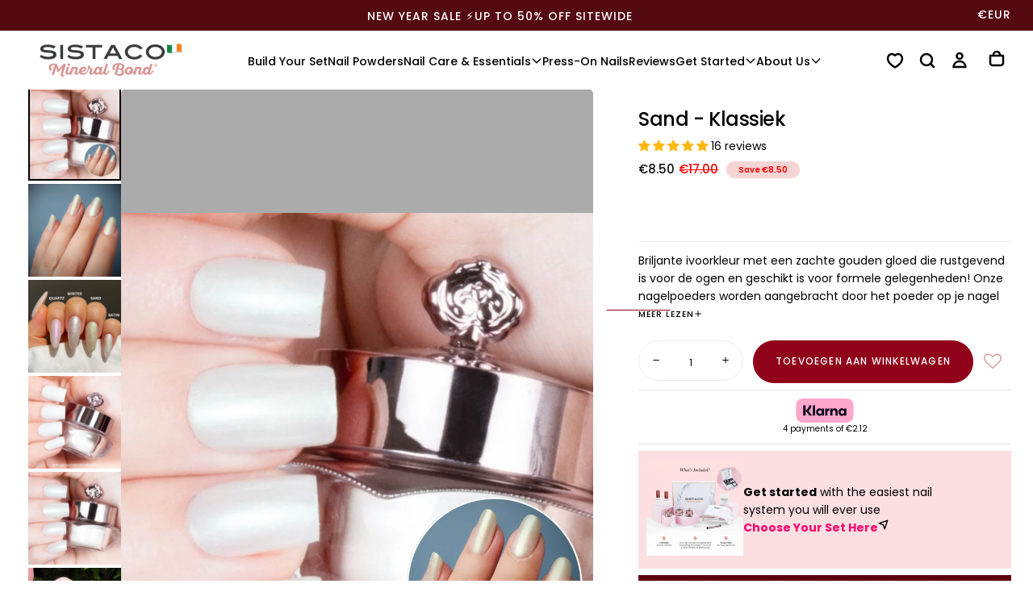

--- FILE ---
content_type: text/html; charset=utf-8
request_url: https://sistaco.eu/nl/products/sand
body_size: 119164
content:

<!doctype html>

<html class="no-js" lang="nl">
  <head>
    
      
<script>
  let optThemeConfig = {
    blockAllJs: false,
    blockRemoteScripts: ['client.payment-terms','/preview-bar/','omnisnippet1', 'omnisend-in-shop', 'theme-hot-reload.js', 'shopify-perf-kit', 'storefront-banner.js'],
    blockInlineScripts: ['window.BOOMR','client.payment-terms','Shopify.PaymentButton','window.Shopify.featureAssets'],
    blockInlineModuleScripts: ['client.payment-terms'],
    blockStylesheets: ['/preview-bar/', 'accelerated-checkout-backwards-compat.css', 'payment-terms.css']
  };

  
  let optNodes = [];

  const optObserver = new MutationObserver(mutations => {
    mutations.forEach(({ addedNodes }) => {
      addedNodes.forEach(node => {
        if (node.nodeType === 1) {
          if (node.tagName === 'LINK' && node.rel === 'stylesheet') {
            const shouldBlockCss = optThemeConfig.blockStylesheets.some(css => node.href.includes(css));
            if (shouldBlockCss) {
              optNodes.push(node);
              if (node.parentElement) {
                node.parentElement.removeChild(node);
              }
              return;
            }
          }
          if (node.tagName === 'SCRIPT') {
            const shouldBlockJs = optThemeConfig.blockAllJs || 
              (node.src && optThemeConfig.blockRemoteScripts.some(x => node.src.includes(x))) ||
              (!node.src && (
                optThemeConfig.blockInlineScripts.some(x => node.textContent.includes(x)) ||
                (node.type === 'module' && optThemeConfig.blockInlineModuleScripts.some(x => node.textContent.includes(x)))
              ));

            if (shouldBlockJs) {
              optNodes.push(node);
              if (node.parentElement) {
                node.parentElement.removeChild(node);
              }
              return;
            }
          }
        }
      });
    });
  });

  optObserver.observe(document.documentElement, {
    childList: true,
    subtree: true
  });
</script>

<script type="noscript-s">
  setTimeout(() => {
    optObserver.disconnect();
    optNodes.forEach((originalNode) => {
      if (originalNode.tagName === 'SCRIPT') {
        const script = document.createElement('script');
        for (let i = 0; i < originalNode.attributes.length; i++) {
          const attr = originalNode.attributes[i];
          script.setAttribute(attr.name, attr.value);
        }
        if (script.hasAttribute('type')) {
          script.type = originalNode.type;
        }
        if (originalNode.src) {
          script.src = originalNode.src;
        } else {
          script.textContent = originalNode.textContent;
        }
        document.body.appendChild(script);
        // console.log('Reattached script:', originalNode.src || originalNode.textContent );
      } else if (originalNode.tagName === 'LINK' && originalNode.rel === 'stylesheet') {
        const link = document.createElement('link');
        for (let i = 0; i < originalNode.attributes.length; i++) {
          const attr = originalNode.attributes[i];
          link.setAttribute(attr.name, attr.value);
        }
        link.setAttribute('fetchpriority', 'low');
        document.head.appendChild(link);
        // console.log('Reattached stylesheet:', originalNode.href);
      }
    });
  }, 10);
</script>
    
    <script>  
  window.addEventListener('wnw_load', function (e) {  
    setTimeout(() => {  
      var evt = document.createEvent('Event');  
      evt.initEvent('wnw_load_custom', false, false);  
      window.dispatchEvent(evt);  
    }, 2000);  
    setTimeout(() => {  
      window.emitEvent = function (e, n, t) { if (e) { n = n || window, t = t || {}; var a = new CustomEvent(e, { bubbles: !0, cancelable: !0, detail: t }); n.dispatchEvent(a) } };  
      setTimeout(() => { emitEvent("allLoad", window, {}); }, 10);  
      setTimeout(() => { emitEvent("allLoad", document, {}); }, 10);  
    }, 100);  
  });  
</script>
    <link rel="preload" as="style" href="//sistaco.eu/cdn/shop/t/72/assets/base.css?v=6972743515158115551767942042" fetchpriority="low">
<link rel="preload" as="style" href="//sistaco.eu/cdn/shop/t/72/assets/swiper-bundle.min.css?v=52700508908385238801759811693" fetchpriority="low">
<link rel="preload" as="style" href="//sistaco.eu/cdn/shop/t/72/assets/section-announcement-bar.css?v=172145818234884990671761846136" fetchpriority="low">
<link rel="preload" as="style" href="//sistaco.eu/cdn/shop/t/72/assets/section-header.css?v=73902349593276159201767942046" fetchpriority="low">


<link rel="preload" as="font" href="//sistaco.eu/cdn/fonts/poppins/poppins_n5.ad5b4b72b59a00358afc706450c864c3c8323842.woff2" type="font/woff2" crossorigin fetchpriority="low"><link rel="preload" as="font" href="//sistaco.eu/cdn/fonts/poppins/poppins_n4.0ba78fa5af9b0e1a374041b3ceaadf0a43b41362.woff2" type="font/woff2" crossorigin fetchpriority="low"><link rel="preload" as="font" href="//sistaco.eu/cdn/fonts/cormorant/cormorant_i4.0b95f138bb9694e184a2ebaf079dd59cf448e2d3.woff2" type="font/woff2" crossorigin fetchpriority="low">
    <meta charset="utf-8">
    <meta http-equiv="X-UA-Compatible" content="IE=edge">
    <meta name="viewport" content="width=device-width, initial-scale=1.0">
    <meta name="theme-color" content="">
    <link rel="canonical" href="https://sistaco.eu/nl/products/sand">
    <link rel="preconnect" href="https://cdn.shopify.com" crossorigin>
    <meta name="google-site-verification" content="F6bZMCLjY2u3UHAxG9qFa9kUB978Ru4JdoF6_Yjxcso" />

    <!-- Google Tag Manager -->
<script>
document.addEventListener('DOMContentLoaded', function() {
  (function (w, d, s, l, i) {
    w[l] = w[l] || [];
    w[l].push({ 'gtm.start': new Date().getTime(), event: 'gtm.js' });
    var f = d.getElementsByTagName(s)[0],
      j = d.createElement(s),
      dl = l != 'dataLayer' ? '&l=' + l : '';
    j.defer = true;
    j.src = 'https://www.googletagmanager.com/gtm.js?id=' + i + dl;
    f.parentNode.insertBefore(j, f);
  })(window, document, 'script', 'dataLayer', 'GTM-KD46VP5');
});
</script>

<!-- Global site tag (gtag.js) - Google Ads: 10795768675 -->
<script defer src="https://www.googletagmanager.com/gtag/js?id=AW-10795768675"></script>
<script>
document.addEventListener('DOMContentLoaded', function() {
  window.dataLayer = window.dataLayer || [];
  function gtag() {
    dataLayer.push(arguments);
  }
  gtag('js', new Date());
  gtag('config', 'AW-10795768675', { allow_enhanced_conversions: true });
});
</script>

<!-- Google tag (gtag.js) -->
<script defer src="https://www.googletagmanager.com/gtag/js?id=G-CNWZLBTZF3"></script>
<script>
document.addEventListener('DOMContentLoaded', function() {
  window.dataLayer = window.dataLayer || [];
  function gtag() {
    dataLayer.push(arguments);
  }
  gtag('js', new Date());
  gtag('config', 'G-CNWZLBTZF3');
});
</script>
<link rel="icon" type="image/png" href="//sistaco.eu/cdn/shop/files/sistaco_favicon.png?crop=center&height=32&v=1758596828&width=32"><link rel="preconnect" href="https://fonts.shopifycdn.com" crossorigin>

<title>
  Sand - Klassiek

    &ndash; Sistaco™ Europe</title><meta name="description" content="Briljante ivoorkleur met een zachte gouden gloed die rustgevend is voor de ogen en geschikt is voor formele gelegenheden! Onze nagelpoeders worden aangebracht door het poeder op je nagel te borstelen om binnen enkele minuten verbluffende resultaten te bereiken. Onze 16 free formule betekent ook dat je je nagels niet be"><meta property="og:site_name" content="Sistaco™ Europe">
<meta property="og:url" content="https://sistaco.eu/nl/products/sand">
<meta property="og:title" content="Sand - Klassiek">
<meta property="og:type" content="product">
<meta property="og:description" content="Briljante ivoorkleur met een zachte gouden gloed die rustgevend is voor de ogen en geschikt is voor formele gelegenheden! Onze nagelpoeders worden aangebracht door het poeder op je nagel te borstelen om binnen enkele minuten verbluffende resultaten te bereiken. Onze 16 free formule betekent ook dat je je nagels niet be"><meta property="og:image" content="http://sistaco.eu/cdn/shop/files/WEBSITENailPowders_14.png?v=1716522731">
  <meta property="og:image:secure_url" content="https://sistaco.eu/cdn/shop/files/WEBSITENailPowders_14.png?v=1716522731">
  <meta property="og:image:width" content="1080">
  <meta property="og:image:height" content="1080"><meta property="og:price:amount" content="8.50">
  <meta property="og:price:currency" content="EUR"><meta name="twitter:card" content="summary_large_image">
<meta name="twitter:title" content="Sand - Klassiek">
<meta name="twitter:description" content="Briljante ivoorkleur met een zachte gouden gloed die rustgevend is voor de ogen en geschikt is voor formele gelegenheden! Onze nagelpoeders worden aangebracht door het poeder op je nagel te borstelen om binnen enkele minuten verbluffende resultaten te bereiken. Onze 16 free formule betekent ook dat je je nagels niet be">

    <meta property="og:type" content="product">
  <meta property="og:title" content="Sand - Klassiek"><meta property="og:image" content="http://sistaco.eu/cdn/shop/files/WEBSITENailPowders_14_grande.png?v=1716522731">
    <meta property="og:image:secure_url" content="https://sistaco.eu/cdn/shop/files/WEBSITENailPowders_14_grande.png?v=1716522731"><meta property="og:image" content="http://sistaco.eu/cdn/shop/products/125305619_1793920774088355_5152318165190262839_n_4087442e-195d-4738-88ea-be89cecd9dd2_grande.jpg?v=1716522731">
    <meta property="og:image:secure_url" content="https://sistaco.eu/cdn/shop/products/125305619_1793920774088355_5152318165190262839_n_4087442e-195d-4738-88ea-be89cecd9dd2_grande.jpg?v=1716522731"><meta property="og:image" content="http://sistaco.eu/cdn/shop/files/APRIL_6310c35e-d729-4964-b28a-35efc0e717b9_grande.png?v=1716522731">
    <meta property="og:image:secure_url" content="https://sistaco.eu/cdn/shop/files/APRIL_6310c35e-d729-4964-b28a-35efc0e717b9_grande.png?v=1716522731"><meta property="product:price:amount" content="8.50">
  <meta property="product:price:currency" content="EUR"><meta property="og:description" content="Briljante ivoorkleur met een zachte gouden gloed die rustgevend is voor de ogen en geschikt is voor formele gelegenheden! Onze nagelpoeders worden aangebracht door het poeder op je nagel te borstelen om binnen enkele minuten verbluffende resultaten te bereiken. Onze 16 free formule betekent ook dat je je nagels niet be"><meta property="og:url" content="https://sistaco.eu/nl/products/sand">
<meta property="og:site_name" content="Sistaco™ Europe"><meta name="twitter:card" content="summary"><meta name="twitter:title" content="Sand - Klassiek">
  <meta name="twitter:description" content="Briljante ivoorkleur met een zachte gouden gloed die rustgevend is voor de ogen en geschikt is voor formele gelegenheden!

Onze nagelpoeders worden aangebracht door het poeder op je nagel te borstelen om binnen enkele minuten verbluffende resultaten te bereiken. Onze 16 free formule betekent ook dat je je nagels niet beschadigt tijdens het proces, omdat het geen schadelijke chemicaliën bevat die in de meeste nagelproducten worden aangetroffen. Combineer deze nagelpoederkleur met onze Deluxe Nail Powder Set voor verbluffende resultaten van salonkwaliteit, maar dan vanuit het comfort van je eigen huis.
Gewicht: 3.2g">
  <meta name="twitter:image" content="https://sistaco.eu/cdn/shop/files/WEBSITENailPowders_14_600x600_crop_center.png?v=1716522731">
    <script>
/**
 * Swiper 11.1.14
*/
var Swiper=function(){"use strict";function e(e){return null!==e&&"object"==typeof e&&"constructor"in e&&e.constructor===Object}function t(s,a){void 0===s&&(s={}),void 0===a&&(a={}),Object.keys(a).forEach((i=>{void 0===s[i]?s[i]=a[i]:e(a[i])&&e(s[i])&&Object.keys(a[i]).length>0&&t(s[i],a[i])}))}const s={body:{},addEventListener(){},removeEventListener(){},activeElement:{blur(){},nodeName:""},querySelector:()=>null,querySelectorAll:()=>[],getElementById:()=>null,createEvent:()=>({initEvent(){}}),createElement:()=>({children:[],childNodes:[],style:{},setAttribute(){},getElementsByTagName:()=>[]}),createElementNS:()=>({}),importNode:()=>null,location:{hash:"",host:"",hostname:"",href:"",origin:"",pathname:"",protocol:"",search:""}};function a(){const e="undefined"!=typeof document?document:{};return t(e,s),e}const i={document:s,navigator:{userAgent:""},location:{hash:"",host:"",hostname:"",href:"",origin:"",pathname:"",protocol:"",search:""},history:{replaceState(){},pushState(){},go(){},back(){}},CustomEvent:function(){return this},addEventListener(){},removeEventListener(){},getComputedStyle:()=>({getPropertyValue:()=>""}),Image(){},Date(){},screen:{},setTimeout(){},clearTimeout(){},matchMedia:()=>({}),requestAnimationFrame:e=>"undefined"==typeof setTimeout?(e(),null):setTimeout(e,0),cancelAnimationFrame(e){"undefined"!=typeof setTimeout&&clearTimeout(e)}};function r(){const e="undefined"!=typeof window?window:{};return t(e,i),e}function n(e){return void 0===e&&(e=""),e.trim().split(" ").filter((e=>!!e.trim()))}function l(e,t){return void 0===t&&(t=0),setTimeout(e,t)}function o(){return Date.now()}function d(e,t){void 0===t&&(t="x");const s=r();let a,i,n;const l=function(e){const t=r();let s;return t.getComputedStyle&&(s=t.getComputedStyle(e,null)),!s&&e.currentStyle&&(s=e.currentStyle),s||(s=e.style),s}(e);return s.WebKitCSSMatrix?(i=l.transform||l.webkitTransform,i.split(",").length>6&&(i=i.split(", ").map((e=>e.replace(",","."))).join(", ")),n=new s.WebKitCSSMatrix("none"===i?"":i)):(n=l.MozTransform||l.OTransform||l.MsTransform||l.msTransform||l.transform||l.getPropertyValue("transform").replace("translate(","matrix(1, 0, 0, 1,"),a=n.toString().split(",")),"x"===t&&(i=s.WebKitCSSMatrix?n.m41:16===a.length?parseFloat(a[12]):parseFloat(a[4])),"y"===t&&(i=s.WebKitCSSMatrix?n.m42:16===a.length?parseFloat(a[13]):parseFloat(a[5])),i||0}function c(e){return"object"==typeof e&&null!==e&&e.constructor&&"Object"===Object.prototype.toString.call(e).slice(8,-1)}function p(){const e=Object(arguments.length<=0?void 0:arguments[0]),t=["__proto__","constructor","prototype"];for(let a=1;a<arguments.length;a+=1){const i=a<0||arguments.length<=a?void 0:arguments[a];if(null!=i&&(s=i,!("undefined"!=typeof window&&void 0!==window.HTMLElement?s instanceof HTMLElement:s&&(1===s.nodeType||11===s.nodeType)))){const s=Object.keys(Object(i)).filter((e=>t.indexOf(e)<0));for(let t=0,a=s.length;t<a;t+=1){const a=s[t],r=Object.getOwnPropertyDescriptor(i,a);void 0!==r&&r.enumerable&&(c(e[a])&&c(i[a])?i[a].__swiper__?e[a]=i[a]:p(e[a],i[a]):!c(e[a])&&c(i[a])?(e[a]={},i[a].__swiper__?e[a]=i[a]:p(e[a],i[a])):e[a]=i[a])}}}var s;return e}function u(e,t,s){e.style.setProperty(t,s)}function m(e){let{swiper:t,targetPosition:s,side:a}=e;const i=r(),n=-t.translate;let l,o=null;const d=t.params.speed;t.wrapperEl.style.scrollSnapType="none",i.cancelAnimationFrame(t.cssModeFrameID);const c=s>n?"next":"prev",p=(e,t)=>"next"===c&&e>=t||"prev"===c&&e<=t,u=()=>{l=(new Date).getTime(),null===o&&(o=l);const e=Math.max(Math.min((l-o)/d,1),0),r=.5-Math.cos(e*Math.PI)/2;let c=n+r*(s-n);if(p(c,s)&&(c=s),t.wrapperEl.scrollTo({[a]:c}),p(c,s))return t.wrapperEl.style.overflow="hidden",t.wrapperEl.style.scrollSnapType="",setTimeout((()=>{t.wrapperEl.style.overflow="",t.wrapperEl.scrollTo({[a]:c})})),void i.cancelAnimationFrame(t.cssModeFrameID);t.cssModeFrameID=i.requestAnimationFrame(u)};u()}function h(e){return e.querySelector(".swiper-slide-transform")||e.shadowRoot&&e.shadowRoot.querySelector(".swiper-slide-transform")||e}function f(e,t){void 0===t&&(t="");const s=[...e.children];return e instanceof HTMLSlotElement&&s.push(...e.assignedElements()),t?s.filter((e=>e.matches(t))):s}function g(e){try{return void console.warn(e)}catch(e){}}function v(e,t){void 0===t&&(t=[]);const s=document.createElement(e);return s.classList.add(...Array.isArray(t)?t:n(t)),s}function w(e){const t=r(),s=a(),i=e.getBoundingClientRect(),n=s.body,l=e.clientTop||n.clientTop||0,o=e.clientLeft||n.clientLeft||0,d=e===t?t.scrollY:e.scrollTop,c=e===t?t.scrollX:e.scrollLeft;return{top:i.top+d-l,left:i.left+c-o}}function b(e,t){return r().getComputedStyle(e,null).getPropertyValue(t)}function y(e){let t,s=e;if(s){for(t=0;null!==(s=s.previousSibling);)1===s.nodeType&&(t+=1);return t}}function E(e,t){const s=[];let a=e.parentElement;for(;a;)t?a.matches(t)&&s.push(a):s.push(a),a=a.parentElement;return s}function x(e,t){t&&e.addEventListener("transitionend",(function s(a){a.target===e&&(t.call(e,a),e.removeEventListener("transitionend",s))}))}function S(e,t,s){const a=r();return s?e["width"===t?"offsetWidth":"offsetHeight"]+parseFloat(a.getComputedStyle(e,null).getPropertyValue("width"===t?"margin-right":"margin-top"))+parseFloat(a.getComputedStyle(e,null).getPropertyValue("width"===t?"margin-left":"margin-bottom")):e.offsetWidth}function T(e){return(Array.isArray(e)?e:[e]).filter((e=>!!e))}function M(e){return t=>Math.abs(t)>0&&e.browser&&e.browser.need3dFix&&Math.abs(t)%90==0?t+.001:t}let C,P,L;function I(){return C||(C=function(){const e=r(),t=a();return{smoothScroll:t.documentElement&&t.documentElement.style&&"scrollBehavior"in t.documentElement.style,touch:!!("ontouchstart"in e||e.DocumentTouch&&t instanceof e.DocumentTouch)}}()),C}function z(e){return void 0===e&&(e={}),P||(P=function(e){let{userAgent:t}=void 0===e?{}:e;const s=I(),a=r(),i=a.navigator.platform,n=t||a.navigator.userAgent,l={ios:!1,android:!1},o=a.screen.width,d=a.screen.height,c=n.match(/(Android);?[\s\/]+([\d.]+)?/);let p=n.match(/(iPad).*OS\s([\d_]+)/);const u=n.match(/(iPod)(.*OS\s([\d_]+))?/),m=!p&&n.match(/(iPhone\sOS|iOS)\s([\d_]+)/),h="Win32"===i;let f="MacIntel"===i;return!p&&f&&s.touch&&["1024x1366","1366x1024","834x1194","1194x834","834x1112","1112x834","768x1024","1024x768","820x1180","1180x820","810x1080","1080x810"].indexOf(`${o}x${d}`)>=0&&(p=n.match(/(Version)\/([\d.]+)/),p||(p=[0,1,"13_0_0"]),f=!1),c&&!h&&(l.os="android",l.android=!0),(p||m||u)&&(l.os="ios",l.ios=!0),l}(e)),P}function A(){return L||(L=function(){const e=r(),t=z();let s=!1;function a(){const t=e.navigator.userAgent.toLowerCase();return t.indexOf("safari")>=0&&t.indexOf("chrome")<0&&t.indexOf("android")<0}if(a()){const t=String(e.navigator.userAgent);if(t.includes("Version/")){const[e,a]=t.split("Version/")[1].split(" ")[0].split(".").map((e=>Number(e)));s=e<16||16===e&&a<2}}const i=/(iPhone|iPod|iPad).*AppleWebKit(?!.*Safari)/i.test(e.navigator.userAgent),n=a();return{isSafari:s||n,needPerspectiveFix:s,need3dFix:n||i&&t.ios,isWebView:i}}()),L}var $={on(e,t,s){const a=this;if(!a.eventsListeners||a.destroyed)return a;if("function"!=typeof t)return a;const i=s?"unshift":"push";return e.split(" ").forEach((e=>{a.eventsListeners[e]||(a.eventsListeners[e]=[]),a.eventsListeners[e][i](t)})),a},once(e,t,s){const a=this;if(!a.eventsListeners||a.destroyed)return a;if("function"!=typeof t)return a;function i(){a.off(e,i),i.__emitterProxy&&delete i.__emitterProxy;for(var s=arguments.length,r=new Array(s),n=0;n<s;n++)r[n]=arguments[n];t.apply(a,r)}return i.__emitterProxy=t,a.on(e,i,s)},onAny(e,t){const s=this;if(!s.eventsListeners||s.destroyed)return s;if("function"!=typeof e)return s;const a=t?"unshift":"push";return s.eventsAnyListeners.indexOf(e)<0&&s.eventsAnyListeners[a](e),s},offAny(e){const t=this;if(!t.eventsListeners||t.destroyed)return t;if(!t.eventsAnyListeners)return t;const s=t.eventsAnyListeners.indexOf(e);return s>=0&&t.eventsAnyListeners.splice(s,1),t},off(e,t){const s=this;return!s.eventsListeners||s.destroyed?s:s.eventsListeners?(e.split(" ").forEach((e=>{void 0===t?s.eventsListeners[e]=[]:s.eventsListeners[e]&&s.eventsListeners[e].forEach(((a,i)=>{(a===t||a.__emitterProxy&&a.__emitterProxy===t)&&s.eventsListeners[e].splice(i,1)}))})),s):s},emit(){const e=this;if(!e.eventsListeners||e.destroyed)return e;if(!e.eventsListeners)return e;let t,s,a;for(var i=arguments.length,r=new Array(i),n=0;n<i;n++)r[n]=arguments[n];"string"==typeof r[0]||Array.isArray(r[0])?(t=r[0],s=r.slice(1,r.length),a=e):(t=r[0].events,s=r[0].data,a=r[0].context||e),s.unshift(a);return(Array.isArray(t)?t:t.split(" ")).forEach((t=>{e.eventsAnyListeners&&e.eventsAnyListeners.length&&e.eventsAnyListeners.forEach((e=>{e.apply(a,[t,...s])})),e.eventsListeners&&e.eventsListeners[t]&&e.eventsListeners[t].forEach((e=>{e.apply(a,s)}))})),e}};const k=(e,t,s)=>{t&&!e.classList.contains(s)?e.classList.add(s):!t&&e.classList.contains(s)&&e.classList.remove(s)};const O=(e,t,s)=>{t&&!e.classList.contains(s)?e.classList.add(s):!t&&e.classList.contains(s)&&e.classList.remove(s)};const D=(e,t)=>{if(!e||e.destroyed||!e.params)return;const s=t.closest(e.isElement?"swiper-slide":`.${e.params.slideClass}`);if(s){let t=s.querySelector(`.${e.params.lazyPreloaderClass}`);!t&&e.isElement&&(s.shadowRoot?t=s.shadowRoot.querySelector(`.${e.params.lazyPreloaderClass}`):requestAnimationFrame((()=>{s.shadowRoot&&(t=s.shadowRoot.querySelector(`.${e.params.lazyPreloaderClass}`),t&&t.remove())}))),t&&t.remove()}},G=(e,t)=>{if(!e.slides[t])return;const s=e.slides[t].querySelector('[loading="lazy"]');s&&s.removeAttribute("loading")},H=e=>{if(!e||e.destroyed||!e.params)return;let t=e.params.lazyPreloadPrevNext;const s=e.slides.length;if(!s||!t||t<0)return;t=Math.min(t,s);const a="auto"===e.params.slidesPerView?e.slidesPerViewDynamic():Math.ceil(e.params.slidesPerView),i=e.activeIndex;if(e.params.grid&&e.params.grid.rows>1){const s=i,r=[s-t];return r.push(...Array.from({length:t}).map(((e,t)=>s+a+t))),void e.slides.forEach(((t,s)=>{r.includes(t.column)&&G(e,s)}))}const r=i+a-1;if(e.params.rewind||e.params.loop)for(let a=i-t;a<=r+t;a+=1){const t=(a%s+s)%s;(t<i||t>r)&&G(e,t)}else for(let a=Math.max(i-t,0);a<=Math.min(r+t,s-1);a+=1)a!==i&&(a>r||a<i)&&G(e,a)};var B={updateSize:function(){const e=this;let t,s;const a=e.el;t=void 0!==e.params.width&&null!==e.params.width?e.params.width:a.clientWidth,s=void 0!==e.params.height&&null!==e.params.height?e.params.height:a.clientHeight,0===t&&e.isHorizontal()||0===s&&e.isVertical()||(t=t-parseInt(b(a,"padding-left")||0,10)-parseInt(b(a,"padding-right")||0,10),s=s-parseInt(b(a,"padding-top")||0,10)-parseInt(b(a,"padding-bottom")||0,10),Number.isNaN(t)&&(t=0),Number.isNaN(s)&&(s=0),Object.assign(e,{width:t,height:s,size:e.isHorizontal()?t:s}))},updateSlides:function(){const e=this;function t(t,s){return parseFloat(t.getPropertyValue(e.getDirectionLabel(s))||0)}const s=e.params,{wrapperEl:a,slidesEl:i,size:r,rtlTranslate:n,wrongRTL:l}=e,o=e.virtual&&s.virtual.enabled,d=o?e.virtual.slides.length:e.slides.length,c=f(i,`.${e.params.slideClass}, swiper-slide`),p=o?e.virtual.slides.length:c.length;let m=[];const h=[],g=[];let v=s.slidesOffsetBefore;"function"==typeof v&&(v=s.slidesOffsetBefore.call(e));let w=s.slidesOffsetAfter;"function"==typeof w&&(w=s.slidesOffsetAfter.call(e));const y=e.snapGrid.length,E=e.slidesGrid.length;let x=s.spaceBetween,T=-v,M=0,C=0;if(void 0===r)return;"string"==typeof x&&x.indexOf("%")>=0?x=parseFloat(x.replace("%",""))/100*r:"string"==typeof x&&(x=parseFloat(x)),e.virtualSize=-x,c.forEach((e=>{n?e.style.marginLeft="":e.style.marginRight="",e.style.marginBottom="",e.style.marginTop=""})),s.centeredSlides&&s.cssMode&&(u(a,"--swiper-centered-offset-before",""),u(a,"--swiper-centered-offset-after",""));const P=s.grid&&s.grid.rows>1&&e.grid;let L;P?e.grid.initSlides(c):e.grid&&e.grid.unsetSlides();const I="auto"===s.slidesPerView&&s.breakpoints&&Object.keys(s.breakpoints).filter((e=>void 0!==s.breakpoints[e].slidesPerView)).length>0;for(let a=0;a<p;a+=1){let i;if(L=0,c[a]&&(i=c[a]),P&&e.grid.updateSlide(a,i,c),!c[a]||"none"!==b(i,"display")){if("auto"===s.slidesPerView){I&&(c[a].style[e.getDirectionLabel("width")]="");const r=getComputedStyle(i),n=i.style.transform,l=i.style.webkitTransform;if(n&&(i.style.transform="none"),l&&(i.style.webkitTransform="none"),s.roundLengths)L=e.isHorizontal()?S(i,"width",!0):S(i,"height",!0);else{const e=t(r,"width"),s=t(r,"padding-left"),a=t(r,"padding-right"),n=t(r,"margin-left"),l=t(r,"margin-right"),o=r.getPropertyValue("box-sizing");if(o&&"border-box"===o)L=e+n+l;else{const{clientWidth:t,offsetWidth:r}=i;L=e+s+a+n+l+(r-t)}}n&&(i.style.transform=n),l&&(i.style.webkitTransform=l),s.roundLengths&&(L=Math.floor(L))}else L=(r-(s.slidesPerView-1)*x)/s.slidesPerView,s.roundLengths&&(L=Math.floor(L)),c[a]&&(c[a].style[e.getDirectionLabel("width")]=`${L}px`);c[a]&&(c[a].swiperSlideSize=L),g.push(L),s.centeredSlides?(T=T+L/2+M/2+x,0===M&&0!==a&&(T=T-r/2-x),0===a&&(T=T-r/2-x),Math.abs(T)<.001&&(T=0),s.roundLengths&&(T=Math.floor(T)),C%s.slidesPerGroup==0&&m.push(T),h.push(T)):(s.roundLengths&&(T=Math.floor(T)),(C-Math.min(e.params.slidesPerGroupSkip,C))%e.params.slidesPerGroup==0&&m.push(T),h.push(T),T=T+L+x),e.virtualSize+=L+x,M=L,C+=1}}if(e.virtualSize=Math.max(e.virtualSize,r)+w,n&&l&&("slide"===s.effect||"coverflow"===s.effect)&&(a.style.width=`${e.virtualSize+x}px`),s.setWrapperSize&&(a.style[e.getDirectionLabel("width")]=`${e.virtualSize+x}px`),P&&e.grid.updateWrapperSize(L,m),!s.centeredSlides){const t=[];for(let a=0;a<m.length;a+=1){let i=m[a];s.roundLengths&&(i=Math.floor(i)),m[a]<=e.virtualSize-r&&t.push(i)}m=t,Math.floor(e.virtualSize-r)-Math.floor(m[m.length-1])>1&&m.push(e.virtualSize-r)}if(o&&s.loop){const t=g[0]+x;if(s.slidesPerGroup>1){const a=Math.ceil((e.virtual.slidesBefore+e.virtual.slidesAfter)/s.slidesPerGroup),i=t*s.slidesPerGroup;for(let e=0;e<a;e+=1)m.push(m[m.length-1]+i)}for(let a=0;a<e.virtual.slidesBefore+e.virtual.slidesAfter;a+=1)1===s.slidesPerGroup&&m.push(m[m.length-1]+t),h.push(h[h.length-1]+t),e.virtualSize+=t}if(0===m.length&&(m=[0]),0!==x){const t=e.isHorizontal()&&n?"marginLeft":e.getDirectionLabel("marginRight");c.filter(((e,t)=>!(s.cssMode&&!s.loop)||t!==c.length-1)).forEach((e=>{e.style[t]=`${x}px`}))}if(s.centeredSlides&&s.centeredSlidesBounds){let e=0;g.forEach((t=>{e+=t+(x||0)})),e-=x;const t=e>r?e-r:0;m=m.map((e=>e<=0?-v:e>t?t+w:e))}if(s.centerInsufficientSlides){let e=0;g.forEach((t=>{e+=t+(x||0)})),e-=x;const t=(s.slidesOffsetBefore||0)+(s.slidesOffsetAfter||0);if(e+t<r){const s=(r-e-t)/2;m.forEach(((e,t)=>{m[t]=e-s})),h.forEach(((e,t)=>{h[t]=e+s}))}}if(Object.assign(e,{slides:c,snapGrid:m,slidesGrid:h,slidesSizesGrid:g}),s.centeredSlides&&s.cssMode&&!s.centeredSlidesBounds){u(a,"--swiper-centered-offset-before",-m[0]+"px"),u(a,"--swiper-centered-offset-after",e.size/2-g[g.length-1]/2+"px");const t=-e.snapGrid[0],s=-e.slidesGrid[0];e.snapGrid=e.snapGrid.map((e=>e+t)),e.slidesGrid=e.slidesGrid.map((e=>e+s))}if(p!==d&&e.emit("slidesLengthChange"),m.length!==y&&(e.params.watchOverflow&&e.checkOverflow(),e.emit("snapGridLengthChange")),h.length!==E&&e.emit("slidesGridLengthChange"),s.watchSlidesProgress&&e.updateSlidesOffset(),e.emit("slidesUpdated"),!(o||s.cssMode||"slide"!==s.effect&&"fade"!==s.effect)){const t=`${s.containerModifierClass}backface-hidden`,a=e.el.classList.contains(t);p<=s.maxBackfaceHiddenSlides?a||e.el.classList.add(t):a&&e.el.classList.remove(t)}},updateAutoHeight:function(e){const t=this,s=[],a=t.virtual&&t.params.virtual.enabled;let i,r=0;"number"==typeof e?t.setTransition(e):!0===e&&t.setTransition(t.params.speed);const n=e=>a?t.slides[t.getSlideIndexByData(e)]:t.slides[e];if("auto"!==t.params.slidesPerView&&t.params.slidesPerView>1)if(t.params.centeredSlides)(t.visibleSlides||[]).forEach((e=>{s.push(e)}));else for(i=0;i<Math.ceil(t.params.slidesPerView);i+=1){const e=t.activeIndex+i;if(e>t.slides.length&&!a)break;s.push(n(e))}else s.push(n(t.activeIndex));for(i=0;i<s.length;i+=1)if(void 0!==s[i]){const e=s[i].offsetHeight;r=e>r?e:r}(r||0===r)&&(t.wrapperEl.style.height=`${r}px`)},updateSlidesOffset:function(){const e=this,t=e.slides,s=e.isElement?e.isHorizontal()?e.wrapperEl.offsetLeft:e.wrapperEl.offsetTop:0;for(let a=0;a<t.length;a+=1)t[a].swiperSlideOffset=(e.isHorizontal()?t[a].offsetLeft:t[a].offsetTop)-s-e.cssOverflowAdjustment()},updateSlidesProgress:function(e){void 0===e&&(e=this&&this.translate||0);const t=this,s=t.params,{slides:a,rtlTranslate:i,snapGrid:r}=t;if(0===a.length)return;void 0===a[0].swiperSlideOffset&&t.updateSlidesOffset();let n=-e;i&&(n=e),t.visibleSlidesIndexes=[],t.visibleSlides=[];let l=s.spaceBetween;"string"==typeof l&&l.indexOf("%")>=0?l=parseFloat(l.replace("%",""))/100*t.size:"string"==typeof l&&(l=parseFloat(l));for(let e=0;e<a.length;e+=1){const o=a[e];let d=o.swiperSlideOffset;s.cssMode&&s.centeredSlides&&(d-=a[0].swiperSlideOffset);const c=(n+(s.centeredSlides?t.minTranslate():0)-d)/(o.swiperSlideSize+l),p=(n-r[0]+(s.centeredSlides?t.minTranslate():0)-d)/(o.swiperSlideSize+l),u=-(n-d),m=u+t.slidesSizesGrid[e],h=u>=0&&u<=t.size-t.slidesSizesGrid[e],f=u>=0&&u<t.size-1||m>1&&m<=t.size||u<=0&&m>=t.size;f&&(t.visibleSlides.push(o),t.visibleSlidesIndexes.push(e)),k(o,f,s.slideVisibleClass),k(o,h,s.slideFullyVisibleClass),o.progress=i?-c:c,o.originalProgress=i?-p:p}},updateProgress:function(e){const t=this;if(void 0===e){const s=t.rtlTranslate?-1:1;e=t&&t.translate&&t.translate*s||0}const s=t.params,a=t.maxTranslate()-t.minTranslate();let{progress:i,isBeginning:r,isEnd:n,progressLoop:l}=t;const o=r,d=n;if(0===a)i=0,r=!0,n=!0;else{i=(e-t.minTranslate())/a;const s=Math.abs(e-t.minTranslate())<1,l=Math.abs(e-t.maxTranslate())<1;r=s||i<=0,n=l||i>=1,s&&(i=0),l&&(i=1)}if(s.loop){const s=t.getSlideIndexByData(0),a=t.getSlideIndexByData(t.slides.length-1),i=t.slidesGrid[s],r=t.slidesGrid[a],n=t.slidesGrid[t.slidesGrid.length-1],o=Math.abs(e);l=o>=i?(o-i)/n:(o+n-r)/n,l>1&&(l-=1)}Object.assign(t,{progress:i,progressLoop:l,isBeginning:r,isEnd:n}),(s.watchSlidesProgress||s.centeredSlides&&s.autoHeight)&&t.updateSlidesProgress(e),r&&!o&&t.emit("reachBeginning toEdge"),n&&!d&&t.emit("reachEnd toEdge"),(o&&!r||d&&!n)&&t.emit("fromEdge"),t.emit("progress",i)},updateSlidesClasses:function(){const e=this,{slides:t,params:s,slidesEl:a,activeIndex:i}=e,r=e.virtual&&s.virtual.enabled,n=e.grid&&s.grid&&s.grid.rows>1,l=e=>f(a,`.${s.slideClass}${e}, swiper-slide${e}`)[0];let o,d,c;if(r)if(s.loop){let t=i-e.virtual.slidesBefore;t<0&&(t=e.virtual.slides.length+t),t>=e.virtual.slides.length&&(t-=e.virtual.slides.length),o=l(`[data-swiper-slide-index="${t}"]`)}else o=l(`[data-swiper-slide-index="${i}"]`);else n?(o=t.filter((e=>e.column===i))[0],c=t.filter((e=>e.column===i+1))[0],d=t.filter((e=>e.column===i-1))[0]):o=t[i];o&&(n||(c=function(e,t){const s=[];for(;e.nextElementSibling;){const a=e.nextElementSibling;t?a.matches(t)&&s.push(a):s.push(a),e=a}return s}(o,`.${s.slideClass}, swiper-slide`)[0],s.loop&&!c&&(c=t[0]),d=function(e,t){const s=[];for(;e.previousElementSibling;){const a=e.previousElementSibling;t?a.matches(t)&&s.push(a):s.push(a),e=a}return s}(o,`.${s.slideClass}, swiper-slide`)[0],s.loop&&0===!d&&(d=t[t.length-1]))),t.forEach((e=>{O(e,e===o,s.slideActiveClass),O(e,e===c,s.slideNextClass),O(e,e===d,s.slidePrevClass)})),e.emitSlidesClasses()},updateActiveIndex:function(e){const t=this,s=t.rtlTranslate?t.translate:-t.translate,{snapGrid:a,params:i,activeIndex:r,realIndex:n,snapIndex:l}=t;let o,d=e;const c=e=>{let s=e-t.virtual.slidesBefore;return s<0&&(s=t.virtual.slides.length+s),s>=t.virtual.slides.length&&(s-=t.virtual.slides.length),s};if(void 0===d&&(d=function(e){const{slidesGrid:t,params:s}=e,a=e.rtlTranslate?e.translate:-e.translate;let i;for(let e=0;e<t.length;e+=1)void 0!==t[e+1]?a>=t[e]&&a<t[e+1]-(t[e+1]-t[e])/2?i=e:a>=t[e]&&a<t[e+1]&&(i=e+1):a>=t[e]&&(i=e);return s.normalizeSlideIndex&&(i<0||void 0===i)&&(i=0),i}(t)),a.indexOf(s)>=0)o=a.indexOf(s);else{const e=Math.min(i.slidesPerGroupSkip,d);o=e+Math.floor((d-e)/i.slidesPerGroup)}if(o>=a.length&&(o=a.length-1),d===r&&!t.params.loop)return void(o!==l&&(t.snapIndex=o,t.emit("snapIndexChange")));if(d===r&&t.params.loop&&t.virtual&&t.params.virtual.enabled)return void(t.realIndex=c(d));const p=t.grid&&i.grid&&i.grid.rows>1;let u;if(t.virtual&&i.virtual.enabled&&i.loop)u=c(d);else if(p){const e=t.slides.filter((e=>e.column===d))[0];let s=parseInt(e.getAttribute("data-swiper-slide-index"),10);Number.isNaN(s)&&(s=Math.max(t.slides.indexOf(e),0)),u=Math.floor(s/i.grid.rows)}else if(t.slides[d]){const e=t.slides[d].getAttribute("data-swiper-slide-index");u=e?parseInt(e,10):d}else u=d;Object.assign(t,{previousSnapIndex:l,snapIndex:o,previousRealIndex:n,realIndex:u,previousIndex:r,activeIndex:d}),t.initialized&&H(t),t.emit("activeIndexChange"),t.emit("snapIndexChange"),(t.initialized||t.params.runCallbacksOnInit)&&(n!==u&&t.emit("realIndexChange"),t.emit("slideChange"))},updateClickedSlide:function(e,t){const s=this,a=s.params;let i=e.closest(`.${a.slideClass}, swiper-slide`);!i&&s.isElement&&t&&t.length>1&&t.includes(e)&&[...t.slice(t.indexOf(e)+1,t.length)].forEach((e=>{!i&&e.matches&&e.matches(`.${a.slideClass}, swiper-slide`)&&(i=e)}));let r,n=!1;if(i)for(let e=0;e<s.slides.length;e+=1)if(s.slides[e]===i){n=!0,r=e;break}if(!i||!n)return s.clickedSlide=void 0,void(s.clickedIndex=void 0);s.clickedSlide=i,s.virtual&&s.params.virtual.enabled?s.clickedIndex=parseInt(i.getAttribute("data-swiper-slide-index"),10):s.clickedIndex=r,a.slideToClickedSlide&&void 0!==s.clickedIndex&&s.clickedIndex!==s.activeIndex&&s.slideToClickedSlide()}};var N={getTranslate:function(e){void 0===e&&(e=this.isHorizontal()?"x":"y");const{params:t,rtlTranslate:s,translate:a,wrapperEl:i}=this;if(t.virtualTranslate)return s?-a:a;if(t.cssMode)return a;let r=d(i,e);return r+=this.cssOverflowAdjustment(),s&&(r=-r),r||0},setTranslate:function(e,t){const s=this,{rtlTranslate:a,params:i,wrapperEl:r,progress:n}=s;let l,o=0,d=0;s.isHorizontal()?o=a?-e:e:d=e,i.roundLengths&&(o=Math.floor(o),d=Math.floor(d)),s.previousTranslate=s.translate,s.translate=s.isHorizontal()?o:d,i.cssMode?r[s.isHorizontal()?"scrollLeft":"scrollTop"]=s.isHorizontal()?-o:-d:i.virtualTranslate||(s.isHorizontal()?o-=s.cssOverflowAdjustment():d-=s.cssOverflowAdjustment(),r.style.transform=`translate3d(${o}px, ${d}px, 0px)`);const c=s.maxTranslate()-s.minTranslate();l=0===c?0:(e-s.minTranslate())/c,l!==n&&s.updateProgress(e),s.emit("setTranslate",s.translate,t)},minTranslate:function(){return-this.snapGrid[0]},maxTranslate:function(){return-this.snapGrid[this.snapGrid.length-1]},translateTo:function(e,t,s,a,i){void 0===e&&(e=0),void 0===t&&(t=this.params.speed),void 0===s&&(s=!0),void 0===a&&(a=!0);const r=this,{params:n,wrapperEl:l}=r;if(r.animating&&n.preventInteractionOnTransition)return!1;const o=r.minTranslate(),d=r.maxTranslate();let c;if(c=a&&e>o?o:a&&e<d?d:e,r.updateProgress(c),n.cssMode){const e=r.isHorizontal();if(0===t)l[e?"scrollLeft":"scrollTop"]=-c;else{if(!r.support.smoothScroll)return m({swiper:r,targetPosition:-c,side:e?"left":"top"}),!0;l.scrollTo({[e?"left":"top"]:-c,behavior:"smooth"})}return!0}return 0===t?(r.setTransition(0),r.setTranslate(c),s&&(r.emit("beforeTransitionStart",t,i),r.emit("transitionEnd"))):(r.setTransition(t),r.setTranslate(c),s&&(r.emit("beforeTransitionStart",t,i),r.emit("transitionStart")),r.animating||(r.animating=!0,r.onTranslateToWrapperTransitionEnd||(r.onTranslateToWrapperTransitionEnd=function(e){r&&!r.destroyed&&e.target===this&&(r.wrapperEl.removeEventListener("transitionend",r.onTranslateToWrapperTransitionEnd),r.onTranslateToWrapperTransitionEnd=null,delete r.onTranslateToWrapperTransitionEnd,r.animating=!1,s&&r.emit("transitionEnd"))}),r.wrapperEl.addEventListener("transitionend",r.onTranslateToWrapperTransitionEnd))),!0}};function X(e){let{swiper:t,runCallbacks:s,direction:a,step:i}=e;const{activeIndex:r,previousIndex:n}=t;let l=a;if(l||(l=r>n?"next":r<n?"prev":"reset"),t.emit(`transition${i}`),s&&r!==n){if("reset"===l)return void t.emit(`slideResetTransition${i}`);t.emit(`slideChangeTransition${i}`),"next"===l?t.emit(`slideNextTransition${i}`):t.emit(`slidePrevTransition${i}`)}}var Y={slideTo:function(e,t,s,a,i){void 0===e&&(e=0),void 0===s&&(s=!0),"string"==typeof e&&(e=parseInt(e,10));const r=this;let n=e;n<0&&(n=0);const{params:l,snapGrid:o,slidesGrid:d,previousIndex:c,activeIndex:p,rtlTranslate:u,wrapperEl:h,enabled:f}=r;if(!f&&!a&&!i||r.destroyed||r.animating&&l.preventInteractionOnTransition)return!1;void 0===t&&(t=r.params.speed);const g=Math.min(r.params.slidesPerGroupSkip,n);let v=g+Math.floor((n-g)/r.params.slidesPerGroup);v>=o.length&&(v=o.length-1);const w=-o[v];if(l.normalizeSlideIndex)for(let e=0;e<d.length;e+=1){const t=-Math.floor(100*w),s=Math.floor(100*d[e]),a=Math.floor(100*d[e+1]);void 0!==d[e+1]?t>=s&&t<a-(a-s)/2?n=e:t>=s&&t<a&&(n=e+1):t>=s&&(n=e)}if(r.initialized&&n!==p){if(!r.allowSlideNext&&(u?w>r.translate&&w>r.minTranslate():w<r.translate&&w<r.minTranslate()))return!1;if(!r.allowSlidePrev&&w>r.translate&&w>r.maxTranslate()&&(p||0)!==n)return!1}let b;n!==(c||0)&&s&&r.emit("beforeSlideChangeStart"),r.updateProgress(w),b=n>p?"next":n<p?"prev":"reset";const y=r.virtual&&r.params.virtual.enabled;if(!(y&&i)&&(u&&-w===r.translate||!u&&w===r.translate))return r.updateActiveIndex(n),l.autoHeight&&r.updateAutoHeight(),r.updateSlidesClasses(),"slide"!==l.effect&&r.setTranslate(w),"reset"!==b&&(r.transitionStart(s,b),r.transitionEnd(s,b)),!1;if(l.cssMode){const e=r.isHorizontal(),s=u?w:-w;if(0===t)y&&(r.wrapperEl.style.scrollSnapType="none",r._immediateVirtual=!0),y&&!r._cssModeVirtualInitialSet&&r.params.initialSlide>0?(r._cssModeVirtualInitialSet=!0,requestAnimationFrame((()=>{h[e?"scrollLeft":"scrollTop"]=s}))):h[e?"scrollLeft":"scrollTop"]=s,y&&requestAnimationFrame((()=>{r.wrapperEl.style.scrollSnapType="",r._immediateVirtual=!1}));else{if(!r.support.smoothScroll)return m({swiper:r,targetPosition:s,side:e?"left":"top"}),!0;h.scrollTo({[e?"left":"top"]:s,behavior:"smooth"})}return!0}return r.setTransition(t),r.setTranslate(w),r.updateActiveIndex(n),r.updateSlidesClasses(),r.emit("beforeTransitionStart",t,a),r.transitionStart(s,b),0===t?r.transitionEnd(s,b):r.animating||(r.animating=!0,r.onSlideToWrapperTransitionEnd||(r.onSlideToWrapperTransitionEnd=function(e){r&&!r.destroyed&&e.target===this&&(r.wrapperEl.removeEventListener("transitionend",r.onSlideToWrapperTransitionEnd),r.onSlideToWrapperTransitionEnd=null,delete r.onSlideToWrapperTransitionEnd,r.transitionEnd(s,b))}),r.wrapperEl.addEventListener("transitionend",r.onSlideToWrapperTransitionEnd)),!0},slideToLoop:function(e,t,s,a){if(void 0===e&&(e=0),void 0===s&&(s=!0),"string"==typeof e){e=parseInt(e,10)}const i=this;if(i.destroyed)return;void 0===t&&(t=i.params.speed);const r=i.grid&&i.params.grid&&i.params.grid.rows>1;let n=e;if(i.params.loop)if(i.virtual&&i.params.virtual.enabled)n+=i.virtual.slidesBefore;else{let e;if(r){const t=n*i.params.grid.rows;e=i.slides.filter((e=>1*e.getAttribute("data-swiper-slide-index")===t))[0].column}else e=i.getSlideIndexByData(n);const t=r?Math.ceil(i.slides.length/i.params.grid.rows):i.slides.length,{centeredSlides:s}=i.params;let l=i.params.slidesPerView;"auto"===l?l=i.slidesPerViewDynamic():(l=Math.ceil(parseFloat(i.params.slidesPerView,10)),s&&l%2==0&&(l+=1));let o=t-e<l;if(s&&(o=o||e<Math.ceil(l/2)),a&&s&&"auto"!==i.params.slidesPerView&&!r&&(o=!1),o){const a=s?e<i.activeIndex?"prev":"next":e-i.activeIndex-1<i.params.slidesPerView?"next":"prev";i.loopFix({direction:a,slideTo:!0,activeSlideIndex:"next"===a?e+1:e-t+1,slideRealIndex:"next"===a?i.realIndex:void 0})}if(r){const e=n*i.params.grid.rows;n=i.slides.filter((t=>1*t.getAttribute("data-swiper-slide-index")===e))[0].column}else n=i.getSlideIndexByData(n)}return requestAnimationFrame((()=>{i.slideTo(n,t,s,a)})),i},slideNext:function(e,t,s){void 0===t&&(t=!0);const a=this,{enabled:i,params:r,animating:n}=a;if(!i||a.destroyed)return a;void 0===e&&(e=a.params.speed);let l=r.slidesPerGroup;"auto"===r.slidesPerView&&1===r.slidesPerGroup&&r.slidesPerGroupAuto&&(l=Math.max(a.slidesPerViewDynamic("current",!0),1));const o=a.activeIndex<r.slidesPerGroupSkip?1:l,d=a.virtual&&r.virtual.enabled;if(r.loop){if(n&&!d&&r.loopPreventsSliding)return!1;if(a.loopFix({direction:"next"}),a._clientLeft=a.wrapperEl.clientLeft,a.activeIndex===a.slides.length-1&&r.cssMode)return requestAnimationFrame((()=>{a.slideTo(a.activeIndex+o,e,t,s)})),!0}return r.rewind&&a.isEnd?a.slideTo(0,e,t,s):a.slideTo(a.activeIndex+o,e,t,s)},slidePrev:function(e,t,s){void 0===t&&(t=!0);const a=this,{params:i,snapGrid:r,slidesGrid:n,rtlTranslate:l,enabled:o,animating:d}=a;if(!o||a.destroyed)return a;void 0===e&&(e=a.params.speed);const c=a.virtual&&i.virtual.enabled;if(i.loop){if(d&&!c&&i.loopPreventsSliding)return!1;a.loopFix({direction:"prev"}),a._clientLeft=a.wrapperEl.clientLeft}function p(e){return e<0?-Math.floor(Math.abs(e)):Math.floor(e)}const u=p(l?a.translate:-a.translate),m=r.map((e=>p(e)));let h=r[m.indexOf(u)-1];if(void 0===h&&i.cssMode){let e;r.forEach(((t,s)=>{u>=t&&(e=s)})),void 0!==e&&(h=r[e>0?e-1:e])}let f=0;if(void 0!==h&&(f=n.indexOf(h),f<0&&(f=a.activeIndex-1),"auto"===i.slidesPerView&&1===i.slidesPerGroup&&i.slidesPerGroupAuto&&(f=f-a.slidesPerViewDynamic("previous",!0)+1,f=Math.max(f,0))),i.rewind&&a.isBeginning){const i=a.params.virtual&&a.params.virtual.enabled&&a.virtual?a.virtual.slides.length-1:a.slides.length-1;return a.slideTo(i,e,t,s)}return i.loop&&0===a.activeIndex&&i.cssMode?(requestAnimationFrame((()=>{a.slideTo(f,e,t,s)})),!0):a.slideTo(f,e,t,s)},slideReset:function(e,t,s){void 0===t&&(t=!0);const a=this;if(!a.destroyed)return void 0===e&&(e=a.params.speed),a.slideTo(a.activeIndex,e,t,s)},slideToClosest:function(e,t,s,a){void 0===t&&(t=!0),void 0===a&&(a=.5);const i=this;if(i.destroyed)return;void 0===e&&(e=i.params.speed);let r=i.activeIndex;const n=Math.min(i.params.slidesPerGroupSkip,r),l=n+Math.floor((r-n)/i.params.slidesPerGroup),o=i.rtlTranslate?i.translate:-i.translate;if(o>=i.snapGrid[l]){const e=i.snapGrid[l];o-e>(i.snapGrid[l+1]-e)*a&&(r+=i.params.slidesPerGroup)}else{const e=i.snapGrid[l-1];o-e<=(i.snapGrid[l]-e)*a&&(r-=i.params.slidesPerGroup)}return r=Math.max(r,0),r=Math.min(r,i.slidesGrid.length-1),i.slideTo(r,e,t,s)},slideToClickedSlide:function(){const e=this;if(e.destroyed)return;const{params:t,slidesEl:s}=e,a="auto"===t.slidesPerView?e.slidesPerViewDynamic():t.slidesPerView;let i,r=e.clickedIndex;const n=e.isElement?"swiper-slide":`.${t.slideClass}`;if(t.loop){if(e.animating)return;i=parseInt(e.clickedSlide.getAttribute("data-swiper-slide-index"),10),t.centeredSlides?r<e.loopedSlides-a/2||r>e.slides.length-e.loopedSlides+a/2?(e.loopFix(),r=e.getSlideIndex(f(s,`${n}[data-swiper-slide-index="${i}"]`)[0]),l((()=>{e.slideTo(r)}))):e.slideTo(r):r>e.slides.length-a?(e.loopFix(),r=e.getSlideIndex(f(s,`${n}[data-swiper-slide-index="${i}"]`)[0]),l((()=>{e.slideTo(r)}))):e.slideTo(r)}else e.slideTo(r)}};var R={loopCreate:function(e){const t=this,{params:s,slidesEl:a}=t;if(!s.loop||t.virtual&&t.params.virtual.enabled)return;const i=()=>{f(a,`.${s.slideClass}, swiper-slide`).forEach(((e,t)=>{e.setAttribute("data-swiper-slide-index",t)}))},r=t.grid&&s.grid&&s.grid.rows>1,n=s.slidesPerGroup*(r?s.grid.rows:1),l=t.slides.length%n!=0,o=r&&t.slides.length%s.grid.rows!=0,d=e=>{for(let a=0;a<e;a+=1){const e=t.isElement?v("swiper-slide",[s.slideBlankClass]):v("div",[s.slideClass,s.slideBlankClass]);t.slidesEl.append(e)}};if(l){if(s.loopAddBlankSlides){d(n-t.slides.length%n),t.recalcSlides(),t.updateSlides()}else g("Swiper Loop Warning: The number of slides is not even to slidesPerGroup, loop mode may not function properly. You need to add more slides (or make duplicates, or empty slides)");i()}else if(o){if(s.loopAddBlankSlides){d(s.grid.rows-t.slides.length%s.grid.rows),t.recalcSlides(),t.updateSlides()}else g("Swiper Loop Warning: The number of slides is not even to grid.rows, loop mode may not function properly. You need to add more slides (or make duplicates, or empty slides)");i()}else i();t.loopFix({slideRealIndex:e,direction:s.centeredSlides?void 0:"next"})},loopFix:function(e){let{slideRealIndex:t,slideTo:s=!0,direction:a,setTranslate:i,activeSlideIndex:r,byController:n,byMousewheel:l}=void 0===e?{}:e;const o=this;if(!o.params.loop)return;o.emit("beforeLoopFix");const{slides:d,allowSlidePrev:c,allowSlideNext:p,slidesEl:u,params:m}=o,{centeredSlides:h}=m;if(o.allowSlidePrev=!0,o.allowSlideNext=!0,o.virtual&&m.virtual.enabled)return s&&(m.centeredSlides||0!==o.snapIndex?m.centeredSlides&&o.snapIndex<m.slidesPerView?o.slideTo(o.virtual.slides.length+o.snapIndex,0,!1,!0):o.snapIndex===o.snapGrid.length-1&&o.slideTo(o.virtual.slidesBefore,0,!1,!0):o.slideTo(o.virtual.slides.length,0,!1,!0)),o.allowSlidePrev=c,o.allowSlideNext=p,void o.emit("loopFix");let f=m.slidesPerView;"auto"===f?f=o.slidesPerViewDynamic():(f=Math.ceil(parseFloat(m.slidesPerView,10)),h&&f%2==0&&(f+=1));const v=m.slidesPerGroupAuto?f:m.slidesPerGroup;let w=v;w%v!=0&&(w+=v-w%v),w+=m.loopAdditionalSlides,o.loopedSlides=w;const b=o.grid&&m.grid&&m.grid.rows>1;d.length<f+w?g("Swiper Loop Warning: The number of slides is not enough for loop mode, it will be disabled and not function properly. You need to add more slides (or make duplicates) or lower the values of slidesPerView and slidesPerGroup parameters"):b&&"row"===m.grid.fill&&g("Swiper Loop Warning: Loop mode is not compatible with grid.fill = `row`");const y=[],E=[];let x=o.activeIndex;void 0===r?r=o.getSlideIndex(d.filter((e=>e.classList.contains(m.slideActiveClass)))[0]):x=r;const S="next"===a||!a,T="prev"===a||!a;let M=0,C=0;const P=b?Math.ceil(d.length/m.grid.rows):d.length,L=(b?d[r].column:r)+(h&&void 0===i?-f/2+.5:0);if(L<w){M=Math.max(w-L,v);for(let e=0;e<w-L;e+=1){const t=e-Math.floor(e/P)*P;if(b){const e=P-t-1;for(let t=d.length-1;t>=0;t-=1)d[t].column===e&&y.push(t)}else y.push(P-t-1)}}else if(L+f>P-w){C=Math.max(L-(P-2*w),v);for(let e=0;e<C;e+=1){const t=e-Math.floor(e/P)*P;b?d.forEach(((e,s)=>{e.column===t&&E.push(s)})):E.push(t)}}if(o.__preventObserver__=!0,requestAnimationFrame((()=>{o.__preventObserver__=!1})),T&&y.forEach((e=>{d[e].swiperLoopMoveDOM=!0,u.prepend(d[e]),d[e].swiperLoopMoveDOM=!1})),S&&E.forEach((e=>{d[e].swiperLoopMoveDOM=!0,u.append(d[e]),d[e].swiperLoopMoveDOM=!1})),o.recalcSlides(),"auto"===m.slidesPerView?o.updateSlides():b&&(y.length>0&&T||E.length>0&&S)&&o.slides.forEach(((e,t)=>{o.grid.updateSlide(t,e,o.slides)})),m.watchSlidesProgress&&o.updateSlidesOffset(),s)if(y.length>0&&T){if(void 0===t){const e=o.slidesGrid[x],t=o.slidesGrid[x+M]-e;l?o.setTranslate(o.translate-t):(o.slideTo(x+Math.ceil(M),0,!1,!0),i&&(o.touchEventsData.startTranslate=o.touchEventsData.startTranslate-t,o.touchEventsData.currentTranslate=o.touchEventsData.currentTranslate-t))}else if(i){const e=b?y.length/m.grid.rows:y.length;o.slideTo(o.activeIndex+e,0,!1,!0),o.touchEventsData.currentTranslate=o.translate}}else if(E.length>0&&S)if(void 0===t){const e=o.slidesGrid[x],t=o.slidesGrid[x-C]-e;l?o.setTranslate(o.translate-t):(o.slideTo(x-C,0,!1,!0),i&&(o.touchEventsData.startTranslate=o.touchEventsData.startTranslate-t,o.touchEventsData.currentTranslate=o.touchEventsData.currentTranslate-t))}else{const e=b?E.length/m.grid.rows:E.length;o.slideTo(o.activeIndex-e,0,!1,!0)}if(o.allowSlidePrev=c,o.allowSlideNext=p,o.controller&&o.controller.control&&!n){const e={slideRealIndex:t,direction:a,setTranslate:i,activeSlideIndex:r,byController:!0};Array.isArray(o.controller.control)?o.controller.control.forEach((t=>{!t.destroyed&&t.params.loop&&t.loopFix({...e,slideTo:t.params.slidesPerView===m.slidesPerView&&s})})):o.controller.control instanceof o.constructor&&o.controller.control.params.loop&&o.controller.control.loopFix({...e,slideTo:o.controller.control.params.slidesPerView===m.slidesPerView&&s})}o.emit("loopFix")},loopDestroy:function(){const e=this,{params:t,slidesEl:s}=e;if(!t.loop||e.virtual&&e.params.virtual.enabled)return;e.recalcSlides();const a=[];e.slides.forEach((e=>{const t=void 0===e.swiperSlideIndex?1*e.getAttribute("data-swiper-slide-index"):e.swiperSlideIndex;a[t]=e})),e.slides.forEach((e=>{e.removeAttribute("data-swiper-slide-index")})),a.forEach((e=>{s.append(e)})),e.recalcSlides(),e.slideTo(e.realIndex,0)}};function q(e,t,s){const a=r(),{params:i}=e,n=i.edgeSwipeDetection,l=i.edgeSwipeThreshold;return!n||!(s<=l||s>=a.innerWidth-l)||"prevent"===n&&(t.preventDefault(),!0)}function F(e){const t=this,s=a();let i=e;i.originalEvent&&(i=i.originalEvent);const n=t.touchEventsData;if("pointerdown"===i.type){if(null!==n.pointerId&&n.pointerId!==i.pointerId)return;n.pointerId=i.pointerId}else"touchstart"===i.type&&1===i.targetTouches.length&&(n.touchId=i.targetTouches[0].identifier);if("touchstart"===i.type)return void q(t,i,i.targetTouches[0].pageX);const{params:l,touches:d,enabled:c}=t;if(!c)return;if(!l.simulateTouch&&"mouse"===i.pointerType)return;if(t.animating&&l.preventInteractionOnTransition)return;!t.animating&&l.cssMode&&l.loop&&t.loopFix();let p=i.target;if("wrapper"===l.touchEventsTarget&&!function(e,t){const s=t.contains(e);if(!s&&t instanceof HTMLSlotElement)return[...t.assignedElements()].includes(e);return s}(p,t.wrapperEl))return;if("which"in i&&3===i.which)return;if("button"in i&&i.button>0)return;if(n.isTouched&&n.isMoved)return;const u=!!l.noSwipingClass&&""!==l.noSwipingClass,m=i.composedPath?i.composedPath():i.path;u&&i.target&&i.target.shadowRoot&&m&&(p=m[0]);const h=l.noSwipingSelector?l.noSwipingSelector:`.${l.noSwipingClass}`,f=!(!i.target||!i.target.shadowRoot);if(l.noSwiping&&(f?function(e,t){return void 0===t&&(t=this),function t(s){if(!s||s===a()||s===r())return null;s.assignedSlot&&(s=s.assignedSlot);const i=s.closest(e);return i||s.getRootNode?i||t(s.getRootNode().host):null}(t)}(h,p):p.closest(h)))return void(t.allowClick=!0);if(l.swipeHandler&&!p.closest(l.swipeHandler))return;d.currentX=i.pageX,d.currentY=i.pageY;const g=d.currentX,v=d.currentY;if(!q(t,i,g))return;Object.assign(n,{isTouched:!0,isMoved:!1,allowTouchCallbacks:!0,isScrolling:void 0,startMoving:void 0}),d.startX=g,d.startY=v,n.touchStartTime=o(),t.allowClick=!0,t.updateSize(),t.swipeDirection=void 0,l.threshold>0&&(n.allowThresholdMove=!1);let w=!0;p.matches(n.focusableElements)&&(w=!1,"SELECT"===p.nodeName&&(n.isTouched=!1)),s.activeElement&&s.activeElement.matches(n.focusableElements)&&s.activeElement!==p&&("mouse"===i.pointerType||"mouse"!==i.pointerType&&!p.matches(n.focusableElements))&&s.activeElement.blur();const b=w&&t.allowTouchMove&&l.touchStartPreventDefault;!l.touchStartForcePreventDefault&&!b||p.isContentEditable||i.preventDefault(),l.freeMode&&l.freeMode.enabled&&t.freeMode&&t.animating&&!l.cssMode&&t.freeMode.onTouchStart(),t.emit("touchStart",i)}function V(e){const t=a(),s=this,i=s.touchEventsData,{params:r,touches:n,rtlTranslate:l,enabled:d}=s;if(!d)return;if(!r.simulateTouch&&"mouse"===e.pointerType)return;let c,p=e;if(p.originalEvent&&(p=p.originalEvent),"pointermove"===p.type){if(null!==i.touchId)return;if(p.pointerId!==i.pointerId)return}if("touchmove"===p.type){if(c=[...p.changedTouches].filter((e=>e.identifier===i.touchId))[0],!c||c.identifier!==i.touchId)return}else c=p;if(!i.isTouched)return void(i.startMoving&&i.isScrolling&&s.emit("touchMoveOpposite",p));const u=c.pageX,m=c.pageY;if(p.preventedByNestedSwiper)return n.startX=u,void(n.startY=m);if(!s.allowTouchMove)return p.target.matches(i.focusableElements)||(s.allowClick=!1),void(i.isTouched&&(Object.assign(n,{startX:u,startY:m,currentX:u,currentY:m}),i.touchStartTime=o()));if(r.touchReleaseOnEdges&&!r.loop)if(s.isVertical()){if(m<n.startY&&s.translate<=s.maxTranslate()||m>n.startY&&s.translate>=s.minTranslate())return i.isTouched=!1,void(i.isMoved=!1)}else if(u<n.startX&&s.translate<=s.maxTranslate()||u>n.startX&&s.translate>=s.minTranslate())return;if(t.activeElement&&t.activeElement.matches(i.focusableElements)&&t.activeElement!==p.target&&"mouse"!==p.pointerType&&t.activeElement.blur(),t.activeElement&&p.target===t.activeElement&&p.target.matches(i.focusableElements))return i.isMoved=!0,void(s.allowClick=!1);i.allowTouchCallbacks&&s.emit("touchMove",p),n.previousX=n.currentX,n.previousY=n.currentY,n.currentX=u,n.currentY=m;const h=n.currentX-n.startX,f=n.currentY-n.startY;if(s.params.threshold&&Math.sqrt(h**2+f**2)<s.params.threshold)return;if(void 0===i.isScrolling){let e;s.isHorizontal()&&n.currentY===n.startY||s.isVertical()&&n.currentX===n.startX?i.isScrolling=!1:h*h+f*f>=25&&(e=180*Math.atan2(Math.abs(f),Math.abs(h))/Math.PI,i.isScrolling=s.isHorizontal()?e>r.touchAngle:90-e>r.touchAngle)}if(i.isScrolling&&s.emit("touchMoveOpposite",p),void 0===i.startMoving&&(n.currentX===n.startX&&n.currentY===n.startY||(i.startMoving=!0)),i.isScrolling||"touchmove"===p.type&&i.preventTouchMoveFromPointerMove)return void(i.isTouched=!1);if(!i.startMoving)return;s.allowClick=!1,!r.cssMode&&p.cancelable&&p.preventDefault(),r.touchMoveStopPropagation&&!r.nested&&p.stopPropagation();let g=s.isHorizontal()?h:f,v=s.isHorizontal()?n.currentX-n.previousX:n.currentY-n.previousY;r.oneWayMovement&&(g=Math.abs(g)*(l?1:-1),v=Math.abs(v)*(l?1:-1)),n.diff=g,g*=r.touchRatio,l&&(g=-g,v=-v);const w=s.touchesDirection;s.swipeDirection=g>0?"prev":"next",s.touchesDirection=v>0?"prev":"next";const b=s.params.loop&&!r.cssMode,y="next"===s.touchesDirection&&s.allowSlideNext||"prev"===s.touchesDirection&&s.allowSlidePrev;if(!i.isMoved){if(b&&y&&s.loopFix({direction:s.swipeDirection}),i.startTranslate=s.getTranslate(),s.setTransition(0),s.animating){const e=new window.CustomEvent("transitionend",{bubbles:!0,cancelable:!0,detail:{bySwiperTouchMove:!0}});s.wrapperEl.dispatchEvent(e)}i.allowMomentumBounce=!1,!r.grabCursor||!0!==s.allowSlideNext&&!0!==s.allowSlidePrev||s.setGrabCursor(!0),s.emit("sliderFirstMove",p)}if((new Date).getTime(),i.isMoved&&i.allowThresholdMove&&w!==s.touchesDirection&&b&&y&&Math.abs(g)>=1)return Object.assign(n,{startX:u,startY:m,currentX:u,currentY:m,startTranslate:i.currentTranslate}),i.loopSwapReset=!0,void(i.startTranslate=i.currentTranslate);s.emit("sliderMove",p),i.isMoved=!0,i.currentTranslate=g+i.startTranslate;let E=!0,x=r.resistanceRatio;if(r.touchReleaseOnEdges&&(x=0),g>0?(b&&y&&i.allowThresholdMove&&i.currentTranslate>(r.centeredSlides?s.minTranslate()-s.slidesSizesGrid[s.activeIndex+1]-("auto"!==r.slidesPerView&&s.slides.length-r.slidesPerView>=2?s.slidesSizesGrid[s.activeIndex+1]+s.params.spaceBetween:0)-s.params.spaceBetween:s.minTranslate())&&s.loopFix({direction:"prev",setTranslate:!0,activeSlideIndex:0}),i.currentTranslate>s.minTranslate()&&(E=!1,r.resistance&&(i.currentTranslate=s.minTranslate()-1+(-s.minTranslate()+i.startTranslate+g)**x))):g<0&&(b&&y&&i.allowThresholdMove&&i.currentTranslate<(r.centeredSlides?s.maxTranslate()+s.slidesSizesGrid[s.slidesSizesGrid.length-1]+s.params.spaceBetween+("auto"!==r.slidesPerView&&s.slides.length-r.slidesPerView>=2?s.slidesSizesGrid[s.slidesSizesGrid.length-1]+s.params.spaceBetween:0):s.maxTranslate())&&s.loopFix({direction:"next",setTranslate:!0,activeSlideIndex:s.slides.length-("auto"===r.slidesPerView?s.slidesPerViewDynamic():Math.ceil(parseFloat(r.slidesPerView,10)))}),i.currentTranslate<s.maxTranslate()&&(E=!1,r.resistance&&(i.currentTranslate=s.maxTranslate()+1-(s.maxTranslate()-i.startTranslate-g)**x))),E&&(p.preventedByNestedSwiper=!0),!s.allowSlideNext&&"next"===s.swipeDirection&&i.currentTranslate<i.startTranslate&&(i.currentTranslate=i.startTranslate),!s.allowSlidePrev&&"prev"===s.swipeDirection&&i.currentTranslate>i.startTranslate&&(i.currentTranslate=i.startTranslate),s.allowSlidePrev||s.allowSlideNext||(i.currentTranslate=i.startTranslate),r.threshold>0){if(!(Math.abs(g)>r.threshold||i.allowThresholdMove))return void(i.currentTranslate=i.startTranslate);if(!i.allowThresholdMove)return i.allowThresholdMove=!0,n.startX=n.currentX,n.startY=n.currentY,i.currentTranslate=i.startTranslate,void(n.diff=s.isHorizontal()?n.currentX-n.startX:n.currentY-n.startY)}r.followFinger&&!r.cssMode&&((r.freeMode&&r.freeMode.enabled&&s.freeMode||r.watchSlidesProgress)&&(s.updateActiveIndex(),s.updateSlidesClasses()),r.freeMode&&r.freeMode.enabled&&s.freeMode&&s.freeMode.onTouchMove(),s.updateProgress(i.currentTranslate),s.setTranslate(i.currentTranslate))}function _(e){const t=this,s=t.touchEventsData;let a,i=e;i.originalEvent&&(i=i.originalEvent);if("touchend"===i.type||"touchcancel"===i.type){if(a=[...i.changedTouches].filter((e=>e.identifier===s.touchId))[0],!a||a.identifier!==s.touchId)return}else{if(null!==s.touchId)return;if(i.pointerId!==s.pointerId)return;a=i}if(["pointercancel","pointerout","pointerleave","contextmenu"].includes(i.type)){if(!(["pointercancel","contextmenu"].includes(i.type)&&(t.browser.isSafari||t.browser.isWebView)))return}s.pointerId=null,s.touchId=null;const{params:r,touches:n,rtlTranslate:d,slidesGrid:c,enabled:p}=t;if(!p)return;if(!r.simulateTouch&&"mouse"===i.pointerType)return;if(s.allowTouchCallbacks&&t.emit("touchEnd",i),s.allowTouchCallbacks=!1,!s.isTouched)return s.isMoved&&r.grabCursor&&t.setGrabCursor(!1),s.isMoved=!1,void(s.startMoving=!1);r.grabCursor&&s.isMoved&&s.isTouched&&(!0===t.allowSlideNext||!0===t.allowSlidePrev)&&t.setGrabCursor(!1);const u=o(),m=u-s.touchStartTime;if(t.allowClick){const e=i.path||i.composedPath&&i.composedPath();t.updateClickedSlide(e&&e[0]||i.target,e),t.emit("tap click",i),m<300&&u-s.lastClickTime<300&&t.emit("doubleTap doubleClick",i)}if(s.lastClickTime=o(),l((()=>{t.destroyed||(t.allowClick=!0)})),!s.isTouched||!s.isMoved||!t.swipeDirection||0===n.diff&&!s.loopSwapReset||s.currentTranslate===s.startTranslate&&!s.loopSwapReset)return s.isTouched=!1,s.isMoved=!1,void(s.startMoving=!1);let h;if(s.isTouched=!1,s.isMoved=!1,s.startMoving=!1,h=r.followFinger?d?t.translate:-t.translate:-s.currentTranslate,r.cssMode)return;if(r.freeMode&&r.freeMode.enabled)return void t.freeMode.onTouchEnd({currentPos:h});const f=h>=-t.maxTranslate()&&!t.params.loop;let g=0,v=t.slidesSizesGrid[0];for(let e=0;e<c.length;e+=e<r.slidesPerGroupSkip?1:r.slidesPerGroup){const t=e<r.slidesPerGroupSkip-1?1:r.slidesPerGroup;void 0!==c[e+t]?(f||h>=c[e]&&h<c[e+t])&&(g=e,v=c[e+t]-c[e]):(f||h>=c[e])&&(g=e,v=c[c.length-1]-c[c.length-2])}let w=null,b=null;r.rewind&&(t.isBeginning?b=r.virtual&&r.virtual.enabled&&t.virtual?t.virtual.slides.length-1:t.slides.length-1:t.isEnd&&(w=0));const y=(h-c[g])/v,E=g<r.slidesPerGroupSkip-1?1:r.slidesPerGroup;if(m>r.longSwipesMs){if(!r.longSwipes)return void t.slideTo(t.activeIndex);"next"===t.swipeDirection&&(y>=r.longSwipesRatio?t.slideTo(r.rewind&&t.isEnd?w:g+E):t.slideTo(g)),"prev"===t.swipeDirection&&(y>1-r.longSwipesRatio?t.slideTo(g+E):null!==b&&y<0&&Math.abs(y)>r.longSwipesRatio?t.slideTo(b):t.slideTo(g))}else{if(!r.shortSwipes)return void t.slideTo(t.activeIndex);t.navigation&&(i.target===t.navigation.nextEl||i.target===t.navigation.prevEl)?i.target===t.navigation.nextEl?t.slideTo(g+E):t.slideTo(g):("next"===t.swipeDirection&&t.slideTo(null!==w?w:g+E),"prev"===t.swipeDirection&&t.slideTo(null!==b?b:g))}}function W(){const e=this,{params:t,el:s}=e;if(s&&0===s.offsetWidth)return;t.breakpoints&&e.setBreakpoint();const{allowSlideNext:a,allowSlidePrev:i,snapGrid:r}=e,n=e.virtual&&e.params.virtual.enabled;e.allowSlideNext=!0,e.allowSlidePrev=!0,e.updateSize(),e.updateSlides(),e.updateSlidesClasses();const l=n&&t.loop;!("auto"===t.slidesPerView||t.slidesPerView>1)||!e.isEnd||e.isBeginning||e.params.centeredSlides||l?e.params.loop&&!n?e.slideToLoop(e.realIndex,0,!1,!0):e.slideTo(e.activeIndex,0,!1,!0):e.slideTo(e.slides.length-1,0,!1,!0),e.autoplay&&e.autoplay.running&&e.autoplay.paused&&(clearTimeout(e.autoplay.resizeTimeout),e.autoplay.resizeTimeout=setTimeout((()=>{e.autoplay&&e.autoplay.running&&e.autoplay.paused&&e.autoplay.resume()}),500)),e.allowSlidePrev=i,e.allowSlideNext=a,e.params.watchOverflow&&r!==e.snapGrid&&e.checkOverflow()}function j(e){const t=this;t.enabled&&(t.allowClick||(t.params.preventClicks&&e.preventDefault(),t.params.preventClicksPropagation&&t.animating&&(e.stopPropagation(),e.stopImmediatePropagation())))}function U(){const e=this,{wrapperEl:t,rtlTranslate:s,enabled:a}=e;if(!a)return;let i;e.previousTranslate=e.translate,e.isHorizontal()?e.translate=-t.scrollLeft:e.translate=-t.scrollTop,0===e.translate&&(e.translate=0),e.updateActiveIndex(),e.updateSlidesClasses();const r=e.maxTranslate()-e.minTranslate();i=0===r?0:(e.translate-e.minTranslate())/r,i!==e.progress&&e.updateProgress(s?-e.translate:e.translate),e.emit("setTranslate",e.translate,!1)}function K(e){const t=this;D(t,e.target),t.params.cssMode||"auto"!==t.params.slidesPerView&&!t.params.autoHeight||t.update()}function Z(){const e=this;e.documentTouchHandlerProceeded||(e.documentTouchHandlerProceeded=!0,e.params.touchReleaseOnEdges&&(e.el.style.touchAction="auto"))}const Q=(e,t)=>{const s=a(),{params:i,el:r,wrapperEl:n,device:l}=e,o=!!i.nested,d="on"===t?"addEventListener":"removeEventListener",c=t;r&&"string"!=typeof r&&(s[d]("touchstart",e.onDocumentTouchStart,{passive:!1,capture:o}),r[d]("touchstart",e.onTouchStart,{passive:!1}),r[d]("pointerdown",e.onTouchStart,{passive:!1}),s[d]("touchmove",e.onTouchMove,{passive:!1,capture:o}),s[d]("pointermove",e.onTouchMove,{passive:!1,capture:o}),s[d]("touchend",e.onTouchEnd,{passive:!0}),s[d]("pointerup",e.onTouchEnd,{passive:!0}),s[d]("pointercancel",e.onTouchEnd,{passive:!0}),s[d]("touchcancel",e.onTouchEnd,{passive:!0}),s[d]("pointerout",e.onTouchEnd,{passive:!0}),s[d]("pointerleave",e.onTouchEnd,{passive:!0}),s[d]("contextmenu",e.onTouchEnd,{passive:!0}),(i.preventClicks||i.preventClicksPropagation)&&r[d]("click",e.onClick,!0),i.cssMode&&n[d]("scroll",e.onScroll),i.updateOnWindowResize?e[c](l.ios||l.android?"resize orientationchange observerUpdate":"resize observerUpdate",W,!0):e[c]("observerUpdate",W,!0),r[d]("load",e.onLoad,{capture:!0}))};const J=(e,t)=>e.grid&&t.grid&&t.grid.rows>1;var ee={init:!0,direction:"horizontal",oneWayMovement:!1,swiperElementNodeName:"SWIPER-CONTAINER",touchEventsTarget:"wrapper",initialSlide:0,speed:300,cssMode:!1,updateOnWindowResize:!0,resizeObserver:!0,nested:!1,createElements:!1,eventsPrefix:"swiper",enabled:!0,focusableElements:"input, select, option, textarea, button, video, label",width:null,height:null,preventInteractionOnTransition:!1,userAgent:null,url:null,edgeSwipeDetection:!1,edgeSwipeThreshold:20,autoHeight:!1,setWrapperSize:!1,virtualTranslate:!1,effect:"slide",breakpoints:void 0,breakpointsBase:"window",spaceBetween:0,slidesPerView:1,slidesPerGroup:1,slidesPerGroupSkip:0,slidesPerGroupAuto:!1,centeredSlides:!1,centeredSlidesBounds:!1,slidesOffsetBefore:0,slidesOffsetAfter:0,normalizeSlideIndex:!0,centerInsufficientSlides:!1,watchOverflow:!0,roundLengths:!1,touchRatio:1,touchAngle:45,simulateTouch:!0,shortSwipes:!0,longSwipes:!0,longSwipesRatio:.5,longSwipesMs:300,followFinger:!0,allowTouchMove:!0,threshold:5,touchMoveStopPropagation:!1,touchStartPreventDefault:!0,touchStartForcePreventDefault:!1,touchReleaseOnEdges:!1,uniqueNavElements:!0,resistance:!0,resistanceRatio:.85,watchSlidesProgress:!1,grabCursor:!1,preventClicks:!0,preventClicksPropagation:!0,slideToClickedSlide:!1,loop:!1,loopAddBlankSlides:!0,loopAdditionalSlides:0,loopPreventsSliding:!0,rewind:!1,allowSlidePrev:!0,allowSlideNext:!0,swipeHandler:null,noSwiping:!0,noSwipingClass:"swiper-no-swiping",noSwipingSelector:null,passiveListeners:!0,maxBackfaceHiddenSlides:10,containerModifierClass:"swiper-",slideClass:"swiper-slide",slideBlankClass:"swiper-slide-blank",slideActiveClass:"swiper-slide-active",slideVisibleClass:"swiper-slide-visible",slideFullyVisibleClass:"swiper-slide-fully-visible",slideNextClass:"swiper-slide-next",slidePrevClass:"swiper-slide-prev",wrapperClass:"swiper-wrapper",lazyPreloaderClass:"swiper-lazy-preloader",lazyPreloadPrevNext:0,runCallbacksOnInit:!0,_emitClasses:!1};function te(e,t){return function(s){void 0===s&&(s={});const a=Object.keys(s)[0],i=s[a];"object"==typeof i&&null!==i?(!0===e[a]&&(e[a]={enabled:!0}),"navigation"===a&&e[a]&&e[a].enabled&&!e[a].prevEl&&!e[a].nextEl&&(e[a].auto=!0),["pagination","scrollbar"].indexOf(a)>=0&&e[a]&&e[a].enabled&&!e[a].el&&(e[a].auto=!0),a in e&&"enabled"in i?("object"!=typeof e[a]||"enabled"in e[a]||(e[a].enabled=!0),e[a]||(e[a]={enabled:!1}),p(t,s)):p(t,s)):p(t,s)}}const se={eventsEmitter:$,update:B,translate:N,transition:{setTransition:function(e,t){const s=this;s.params.cssMode||(s.wrapperEl.style.transitionDuration=`${e}ms`,s.wrapperEl.style.transitionDelay=0===e?"0ms":""),s.emit("setTransition",e,t)},transitionStart:function(e,t){void 0===e&&(e=!0);const s=this,{params:a}=s;a.cssMode||(a.autoHeight&&s.updateAutoHeight(),X({swiper:s,runCallbacks:e,direction:t,step:"Start"}))},transitionEnd:function(e,t){void 0===e&&(e=!0);const s=this,{params:a}=s;s.animating=!1,a.cssMode||(s.setTransition(0),X({swiper:s,runCallbacks:e,direction:t,step:"End"}))}},slide:Y,loop:R,grabCursor:{setGrabCursor:function(e){const t=this;if(!t.params.simulateTouch||t.params.watchOverflow&&t.isLocked||t.params.cssMode)return;const s="container"===t.params.touchEventsTarget?t.el:t.wrapperEl;t.isElement&&(t.__preventObserver__=!0),s.style.cursor="move",s.style.cursor=e?"grabbing":"grab",t.isElement&&requestAnimationFrame((()=>{t.__preventObserver__=!1}))},unsetGrabCursor:function(){const e=this;e.params.watchOverflow&&e.isLocked||e.params.cssMode||(e.isElement&&(e.__preventObserver__=!0),e["container"===e.params.touchEventsTarget?"el":"wrapperEl"].style.cursor="",e.isElement&&requestAnimationFrame((()=>{e.__preventObserver__=!1})))}},events:{attachEvents:function(){const e=this,{params:t}=e;e.onTouchStart=F.bind(e),e.onTouchMove=V.bind(e),e.onTouchEnd=_.bind(e),e.onDocumentTouchStart=Z.bind(e),t.cssMode&&(e.onScroll=U.bind(e)),e.onClick=j.bind(e),e.onLoad=K.bind(e),Q(e,"on")},detachEvents:function(){Q(this,"off")}},breakpoints:{setBreakpoint:function(){const e=this,{realIndex:t,initialized:s,params:a,el:i}=e,r=a.breakpoints;if(!r||r&&0===Object.keys(r).length)return;const n=e.getBreakpoint(r,e.params.breakpointsBase,e.el);if(!n||e.currentBreakpoint===n)return;const l=(n in r?r[n]:void 0)||e.originalParams,o=J(e,a),d=J(e,l),c=e.params.grabCursor,u=l.grabCursor,m=a.enabled;o&&!d?(i.classList.remove(`${a.containerModifierClass}grid`,`${a.containerModifierClass}grid-column`),e.emitContainerClasses()):!o&&d&&(i.classList.add(`${a.containerModifierClass}grid`),(l.grid.fill&&"column"===l.grid.fill||!l.grid.fill&&"column"===a.grid.fill)&&i.classList.add(`${a.containerModifierClass}grid-column`),e.emitContainerClasses()),c&&!u?e.unsetGrabCursor():!c&&u&&e.setGrabCursor(),["navigation","pagination","scrollbar"].forEach((t=>{if(void 0===l[t])return;const s=a[t]&&a[t].enabled,i=l[t]&&l[t].enabled;s&&!i&&e[t].disable(),!s&&i&&e[t].enable()}));const h=l.direction&&l.direction!==a.direction,f=a.loop&&(l.slidesPerView!==a.slidesPerView||h),g=a.loop;h&&s&&e.changeDirection(),p(e.params,l);const v=e.params.enabled,w=e.params.loop;Object.assign(e,{allowTouchMove:e.params.allowTouchMove,allowSlideNext:e.params.allowSlideNext,allowSlidePrev:e.params.allowSlidePrev}),m&&!v?e.disable():!m&&v&&e.enable(),e.currentBreakpoint=n,e.emit("_beforeBreakpoint",l),s&&(f?(e.loopDestroy(),e.loopCreate(t),e.updateSlides()):!g&&w?(e.loopCreate(t),e.updateSlides()):g&&!w&&e.loopDestroy()),e.emit("breakpoint",l)},getBreakpoint:function(e,t,s){if(void 0===t&&(t="window"),!e||"container"===t&&!s)return;let a=!1;const i=r(),n="window"===t?i.innerHeight:s.clientHeight,l=Object.keys(e).map((e=>{if("string"==typeof e&&0===e.indexOf("@")){const t=parseFloat(e.substr(1));return{value:n*t,point:e}}return{value:e,point:e}}));l.sort(((e,t)=>parseInt(e.value,10)-parseInt(t.value,10)));for(let e=0;e<l.length;e+=1){const{point:r,value:n}=l[e];"window"===t?i.matchMedia(`(min-width: ${n}px)`).matches&&(a=r):n<=s.clientWidth&&(a=r)}return a||"max"}},checkOverflow:{checkOverflow:function(){const e=this,{isLocked:t,params:s}=e,{slidesOffsetBefore:a}=s;if(a){const t=e.slides.length-1,s=e.slidesGrid[t]+e.slidesSizesGrid[t]+2*a;e.isLocked=e.size>s}else e.isLocked=1===e.snapGrid.length;!0===s.allowSlideNext&&(e.allowSlideNext=!e.isLocked),!0===s.allowSlidePrev&&(e.allowSlidePrev=!e.isLocked),t&&t!==e.isLocked&&(e.isEnd=!1),t!==e.isLocked&&e.emit(e.isLocked?"lock":"unlock")}},classes:{addClasses:function(){const e=this,{classNames:t,params:s,rtl:a,el:i,device:r}=e,n=function(e,t){const s=[];return e.forEach((e=>{"object"==typeof e?Object.keys(e).forEach((a=>{e[a]&&s.push(t+a)})):"string"==typeof e&&s.push(t+e)})),s}(["initialized",s.direction,{"free-mode":e.params.freeMode&&s.freeMode.enabled},{autoheight:s.autoHeight},{rtl:a},{grid:s.grid&&s.grid.rows>1},{"grid-column":s.grid&&s.grid.rows>1&&"column"===s.grid.fill},{android:r.android},{ios:r.ios},{"css-mode":s.cssMode},{centered:s.cssMode&&s.centeredSlides},{"watch-progress":s.watchSlidesProgress}],s.containerModifierClass);t.push(...n),i.classList.add(...t),e.emitContainerClasses()},removeClasses:function(){const{el:e,classNames:t}=this;e&&"string"!=typeof e&&(e.classList.remove(...t),this.emitContainerClasses())}}},ae={};class ie{constructor(){let e,t;for(var s=arguments.length,i=new Array(s),r=0;r<s;r++)i[r]=arguments[r];1===i.length&&i[0].constructor&&"Object"===Object.prototype.toString.call(i[0]).slice(8,-1)?t=i[0]:[e,t]=i,t||(t={}),t=p({},t),e&&!t.el&&(t.el=e);const n=a();if(t.el&&"string"==typeof t.el&&n.querySelectorAll(t.el).length>1){const e=[];return n.querySelectorAll(t.el).forEach((s=>{const a=p({},t,{el:s});e.push(new ie(a))})),e}const l=this;l.__swiper__=!0,l.support=I(),l.device=z({userAgent:t.userAgent}),l.browser=A(),l.eventsListeners={},l.eventsAnyListeners=[],l.modules=[...l.__modules__],t.modules&&Array.isArray(t.modules)&&l.modules.push(...t.modules);const o={};l.modules.forEach((e=>{e({params:t,swiper:l,extendParams:te(t,o),on:l.on.bind(l),once:l.once.bind(l),off:l.off.bind(l),emit:l.emit.bind(l)})}));const d=p({},ee,o);return l.params=p({},d,ae,t),l.originalParams=p({},l.params),l.passedParams=p({},t),l.params&&l.params.on&&Object.keys(l.params.on).forEach((e=>{l.on(e,l.params.on[e])})),l.params&&l.params.onAny&&l.onAny(l.params.onAny),Object.assign(l,{enabled:l.params.enabled,el:e,classNames:[],slides:[],slidesGrid:[],snapGrid:[],slidesSizesGrid:[],isHorizontal:()=>"horizontal"===l.params.direction,isVertical:()=>"vertical"===l.params.direction,activeIndex:0,realIndex:0,isBeginning:!0,isEnd:!1,translate:0,previousTranslate:0,progress:0,velocity:0,animating:!1,cssOverflowAdjustment(){return Math.trunc(this.translate/2**23)*2**23},allowSlideNext:l.params.allowSlideNext,allowSlidePrev:l.params.allowSlidePrev,touchEventsData:{isTouched:void 0,isMoved:void 0,allowTouchCallbacks:void 0,touchStartTime:void 0,isScrolling:void 0,currentTranslate:void 0,startTranslate:void 0,allowThresholdMove:void 0,focusableElements:l.params.focusableElements,lastClickTime:0,clickTimeout:void 0,velocities:[],allowMomentumBounce:void 0,startMoving:void 0,pointerId:null,touchId:null},allowClick:!0,allowTouchMove:l.params.allowTouchMove,touches:{startX:0,startY:0,currentX:0,currentY:0,diff:0},imagesToLoad:[],imagesLoaded:0}),l.emit("_swiper"),l.params.init&&l.init(),l}getDirectionLabel(e){return this.isHorizontal()?e:{width:"height","margin-top":"margin-left","margin-bottom ":"margin-right","margin-left":"margin-top","margin-right":"margin-bottom","padding-left":"padding-top","padding-right":"padding-bottom",marginRight:"marginBottom"}[e]}getSlideIndex(e){const{slidesEl:t,params:s}=this,a=y(f(t,`.${s.slideClass}, swiper-slide`)[0]);return y(e)-a}getSlideIndexByData(e){return this.getSlideIndex(this.slides.filter((t=>1*t.getAttribute("data-swiper-slide-index")===e))[0])}recalcSlides(){const{slidesEl:e,params:t}=this;this.slides=f(e,`.${t.slideClass}, swiper-slide`)}enable(){const e=this;e.enabled||(e.enabled=!0,e.params.grabCursor&&e.setGrabCursor(),e.emit("enable"))}disable(){const e=this;e.enabled&&(e.enabled=!1,e.params.grabCursor&&e.unsetGrabCursor(),e.emit("disable"))}setProgress(e,t){const s=this;e=Math.min(Math.max(e,0),1);const a=s.minTranslate(),i=(s.maxTranslate()-a)*e+a;s.translateTo(i,void 0===t?0:t),s.updateActiveIndex(),s.updateSlidesClasses()}emitContainerClasses(){const e=this;if(!e.params._emitClasses||!e.el)return;const t=e.el.className.split(" ").filter((t=>0===t.indexOf("swiper")||0===t.indexOf(e.params.containerModifierClass)));e.emit("_containerClasses",t.join(" "))}getSlideClasses(e){const t=this;return t.destroyed?"":e.className.split(" ").filter((e=>0===e.indexOf("swiper-slide")||0===e.indexOf(t.params.slideClass))).join(" ")}emitSlidesClasses(){const e=this;if(!e.params._emitClasses||!e.el)return;const t=[];e.slides.forEach((s=>{const a=e.getSlideClasses(s);t.push({slideEl:s,classNames:a}),e.emit("_slideClass",s,a)})),e.emit("_slideClasses",t)}slidesPerViewDynamic(e,t){void 0===e&&(e="current"),void 0===t&&(t=!1);const{params:s,slides:a,slidesGrid:i,slidesSizesGrid:r,size:n,activeIndex:l}=this;let o=1;if("number"==typeof s.slidesPerView)return s.slidesPerView;if(s.centeredSlides){let e,t=a[l]?Math.ceil(a[l].swiperSlideSize):0;for(let s=l+1;s<a.length;s+=1)a[s]&&!e&&(t+=Math.ceil(a[s].swiperSlideSize),o+=1,t>n&&(e=!0));for(let s=l-1;s>=0;s-=1)a[s]&&!e&&(t+=a[s].swiperSlideSize,o+=1,t>n&&(e=!0))}else if("current"===e)for(let e=l+1;e<a.length;e+=1){(t?i[e]+r[e]-i[l]<n:i[e]-i[l]<n)&&(o+=1)}else for(let e=l-1;e>=0;e-=1){i[l]-i[e]<n&&(o+=1)}return o}update(){const e=this;if(!e||e.destroyed)return;const{snapGrid:t,params:s}=e;function a(){const t=e.rtlTranslate?-1*e.translate:e.translate,s=Math.min(Math.max(t,e.maxTranslate()),e.minTranslate());e.setTranslate(s),e.updateActiveIndex(),e.updateSlidesClasses()}let i;if(s.breakpoints&&e.setBreakpoint(),[...e.el.querySelectorAll('[loading="lazy"]')].forEach((t=>{t.complete&&D(e,t)})),e.updateSize(),e.updateSlides(),e.updateProgress(),e.updateSlidesClasses(),s.freeMode&&s.freeMode.enabled&&!s.cssMode)a(),s.autoHeight&&e.updateAutoHeight();else{if(("auto"===s.slidesPerView||s.slidesPerView>1)&&e.isEnd&&!s.centeredSlides){const t=e.virtual&&s.virtual.enabled?e.virtual.slides:e.slides;i=e.slideTo(t.length-1,0,!1,!0)}else i=e.slideTo(e.activeIndex,0,!1,!0);i||a()}s.watchOverflow&&t!==e.snapGrid&&e.checkOverflow(),e.emit("update")}changeDirection(e,t){void 0===t&&(t=!0);const s=this,a=s.params.direction;return e||(e="horizontal"===a?"vertical":"horizontal"),e===a||"horizontal"!==e&&"vertical"!==e||(s.el.classList.remove(`${s.params.containerModifierClass}${a}`),s.el.classList.add(`${s.params.containerModifierClass}${e}`),s.emitContainerClasses(),s.params.direction=e,s.slides.forEach((t=>{"vertical"===e?t.style.width="":t.style.height=""})),s.emit("changeDirection"),t&&s.update()),s}changeLanguageDirection(e){const t=this;t.rtl&&"rtl"===e||!t.rtl&&"ltr"===e||(t.rtl="rtl"===e,t.rtlTranslate="horizontal"===t.params.direction&&t.rtl,t.rtl?(t.el.classList.add(`${t.params.containerModifierClass}rtl`),t.el.dir="rtl"):(t.el.classList.remove(`${t.params.containerModifierClass}rtl`),t.el.dir="ltr"),t.update())}mount(e){const t=this;if(t.mounted)return!0;let s=e||t.params.el;if("string"==typeof s&&(s=document.querySelector(s)),!s)return!1;s.swiper=t,s.parentNode&&s.parentNode.host&&s.parentNode.host.nodeName===t.params.swiperElementNodeName.toUpperCase()&&(t.isElement=!0);const a=()=>`.${(t.params.wrapperClass||"").trim().split(" ").join(".")}`;let i=(()=>{if(s&&s.shadowRoot&&s.shadowRoot.querySelector){return s.shadowRoot.querySelector(a())}return f(s,a())[0]})();return!i&&t.params.createElements&&(i=v("div",t.params.wrapperClass),s.append(i),f(s,`.${t.params.slideClass}`).forEach((e=>{i.append(e)}))),Object.assign(t,{el:s,wrapperEl:i,slidesEl:t.isElement&&!s.parentNode.host.slideSlots?s.parentNode.host:i,hostEl:t.isElement?s.parentNode.host:s,mounted:!0,rtl:"rtl"===s.dir.toLowerCase()||"rtl"===b(s,"direction"),rtlTranslate:"horizontal"===t.params.direction&&("rtl"===s.dir.toLowerCase()||"rtl"===b(s,"direction")),wrongRTL:"-webkit-box"===b(i,"display")}),!0}init(e){const t=this;if(t.initialized)return t;if(!1===t.mount(e))return t;t.emit("beforeInit"),t.params.breakpoints&&t.setBreakpoint(),t.addClasses(),t.updateSize(),t.updateSlides(),t.params.watchOverflow&&t.checkOverflow(),t.params.grabCursor&&t.enabled&&t.setGrabCursor(),t.params.loop&&t.virtual&&t.params.virtual.enabled?t.slideTo(t.params.initialSlide+t.virtual.slidesBefore,0,t.params.runCallbacksOnInit,!1,!0):t.slideTo(t.params.initialSlide,0,t.params.runCallbacksOnInit,!1,!0),t.params.loop&&t.loopCreate(),t.attachEvents();const s=[...t.el.querySelectorAll('[loading="lazy"]')];return t.isElement&&s.push(...t.hostEl.querySelectorAll('[loading="lazy"]')),s.forEach((e=>{e.complete?D(t,e):e.addEventListener("load",(e=>{D(t,e.target)}))})),H(t),t.initialized=!0,H(t),t.emit("init"),t.emit("afterInit"),t}destroy(e,t){void 0===e&&(e=!0),void 0===t&&(t=!0);const s=this,{params:a,el:i,wrapperEl:r,slides:n}=s;return void 0===s.params||s.destroyed||(s.emit("beforeDestroy"),s.initialized=!1,s.detachEvents(),a.loop&&s.loopDestroy(),t&&(s.removeClasses(),i&&"string"!=typeof i&&i.removeAttribute("style"),r&&r.removeAttribute("style"),n&&n.length&&n.forEach((e=>{e.classList.remove(a.slideVisibleClass,a.slideFullyVisibleClass,a.slideActiveClass,a.slideNextClass,a.slidePrevClass),e.removeAttribute("style"),e.removeAttribute("data-swiper-slide-index")}))),s.emit("destroy"),Object.keys(s.eventsListeners).forEach((e=>{s.off(e)})),!1!==e&&(s.el&&"string"!=typeof s.el&&(s.el.swiper=null),function(e){const t=e;Object.keys(t).forEach((e=>{try{t[e]=null}catch(e){}try{delete t[e]}catch(e){}}))}(s)),s.destroyed=!0),null}static extendDefaults(e){p(ae,e)}static get extendedDefaults(){return ae}static get defaults(){return ee}static installModule(e){ie.prototype.__modules__||(ie.prototype.__modules__=[]);const t=ie.prototype.__modules__;"function"==typeof e&&t.indexOf(e)<0&&t.push(e)}static use(e){return Array.isArray(e)?(e.forEach((e=>ie.installModule(e))),ie):(ie.installModule(e),ie)}}function re(e,t,s,a){return e.params.createElements&&Object.keys(a).forEach((i=>{if(!s[i]&&!0===s.auto){let r=f(e.el,`.${a[i]}`)[0];r||(r=v("div",a[i]),r.className=a[i],e.el.append(r)),s[i]=r,t[i]=r}})),s}function ne(e){return void 0===e&&(e=""),`.${e.trim().replace(/([\.:!+\/])/g,"\\$1").replace(/ /g,".")}`}function le(e){const t=this,{params:s,slidesEl:a}=t;s.loop&&t.loopDestroy();const i=e=>{if("string"==typeof e){const t=document.createElement("div");t.innerHTML=e,a.append(t.children[0]),t.innerHTML=""}else a.append(e)};if("object"==typeof e&&"length"in e)for(let t=0;t<e.length;t+=1)e[t]&&i(e[t]);else i(e);t.recalcSlides(),s.loop&&t.loopCreate(),s.observer&&!t.isElement||t.update()}function oe(e){const t=this,{params:s,activeIndex:a,slidesEl:i}=t;s.loop&&t.loopDestroy();let r=a+1;const n=e=>{if("string"==typeof e){const t=document.createElement("div");t.innerHTML=e,i.prepend(t.children[0]),t.innerHTML=""}else i.prepend(e)};if("object"==typeof e&&"length"in e){for(let t=0;t<e.length;t+=1)e[t]&&n(e[t]);r=a+e.length}else n(e);t.recalcSlides(),s.loop&&t.loopCreate(),s.observer&&!t.isElement||t.update(),t.slideTo(r,0,!1)}function de(e,t){const s=this,{params:a,activeIndex:i,slidesEl:r}=s;let n=i;a.loop&&(n-=s.loopedSlides,s.loopDestroy(),s.recalcSlides());const l=s.slides.length;if(e<=0)return void s.prependSlide(t);if(e>=l)return void s.appendSlide(t);let o=n>e?n+1:n;const d=[];for(let t=l-1;t>=e;t-=1){const e=s.slides[t];e.remove(),d.unshift(e)}if("object"==typeof t&&"length"in t){for(let e=0;e<t.length;e+=1)t[e]&&r.append(t[e]);o=n>e?n+t.length:n}else r.append(t);for(let e=0;e<d.length;e+=1)r.append(d[e]);s.recalcSlides(),a.loop&&s.loopCreate(),a.observer&&!s.isElement||s.update(),a.loop?s.slideTo(o+s.loopedSlides,0,!1):s.slideTo(o,0,!1)}function ce(e){const t=this,{params:s,activeIndex:a}=t;let i=a;s.loop&&(i-=t.loopedSlides,t.loopDestroy());let r,n=i;if("object"==typeof e&&"length"in e){for(let s=0;s<e.length;s+=1)r=e[s],t.slides[r]&&t.slides[r].remove(),r<n&&(n-=1);n=Math.max(n,0)}else r=e,t.slides[r]&&t.slides[r].remove(),r<n&&(n-=1),n=Math.max(n,0);t.recalcSlides(),s.loop&&t.loopCreate(),s.observer&&!t.isElement||t.update(),s.loop?t.slideTo(n+t.loopedSlides,0,!1):t.slideTo(n,0,!1)}function pe(){const e=this,t=[];for(let s=0;s<e.slides.length;s+=1)t.push(s);e.removeSlide(t)}function ue(e){const{effect:t,swiper:s,on:a,setTranslate:i,setTransition:r,overwriteParams:n,perspective:l,recreateShadows:o,getEffectParams:d}=e;let c;a("beforeInit",(()=>{if(s.params.effect!==t)return;s.classNames.push(`${s.params.containerModifierClass}${t}`),l&&l()&&s.classNames.push(`${s.params.containerModifierClass}3d`);const e=n?n():{};Object.assign(s.params,e),Object.assign(s.originalParams,e)})),a("setTranslate",(()=>{s.params.effect===t&&i()})),a("setTransition",((e,a)=>{s.params.effect===t&&r(a)})),a("transitionEnd",(()=>{if(s.params.effect===t&&o){if(!d||!d().slideShadows)return;s.slides.forEach((e=>{e.querySelectorAll(".swiper-slide-shadow-top, .swiper-slide-shadow-right, .swiper-slide-shadow-bottom, .swiper-slide-shadow-left").forEach((e=>e.remove()))})),o()}})),a("virtualUpdate",(()=>{s.params.effect===t&&(s.slides.length||(c=!0),requestAnimationFrame((()=>{c&&s.slides&&s.slides.length&&(i(),c=!1)})))}))}function me(e,t){const s=h(t);return s!==t&&(s.style.backfaceVisibility="hidden",s.style["-webkit-backface-visibility"]="hidden"),s}function he(e){let{swiper:t,duration:s,transformElements:a,allSlides:i}=e;const{activeIndex:r}=t;if(t.params.virtualTranslate&&0!==s){let e,s=!1;e=i?a:a.filter((e=>{const s=e.classList.contains("swiper-slide-transform")?(e=>{if(!e.parentElement)return t.slides.filter((t=>t.shadowRoot&&t.shadowRoot===e.parentNode))[0];return e.parentElement})(e):e;return t.getSlideIndex(s)===r})),e.forEach((e=>{x(e,(()=>{if(s)return;if(!t||t.destroyed)return;s=!0,t.animating=!1;const e=new window.CustomEvent("transitionend",{bubbles:!0,cancelable:!0});t.wrapperEl.dispatchEvent(e)}))}))}}function fe(e,t,s){const a=`swiper-slide-shadow${s?`-${s}`:""}${e?` swiper-slide-shadow-${e}`:""}`,i=h(t);let r=i.querySelector(`.${a.split(" ").join(".")}`);return r||(r=v("div",a.split(" ")),i.append(r)),r}Object.keys(se).forEach((e=>{Object.keys(se[e]).forEach((t=>{ie.prototype[t]=se[e][t]}))})),ie.use([function(e){let{swiper:t,on:s,emit:a}=e;const i=r();let n=null,l=null;const o=()=>{t&&!t.destroyed&&t.initialized&&(a("beforeResize"),a("resize"))},d=()=>{t&&!t.destroyed&&t.initialized&&a("orientationchange")};s("init",(()=>{t.params.resizeObserver&&void 0!==i.ResizeObserver?t&&!t.destroyed&&t.initialized&&(n=new ResizeObserver((e=>{l=i.requestAnimationFrame((()=>{const{width:s,height:a}=t;let i=s,r=a;e.forEach((e=>{let{contentBoxSize:s,contentRect:a,target:n}=e;n&&n!==t.el||(i=a?a.width:(s[0]||s).inlineSize,r=a?a.height:(s[0]||s).blockSize)})),i===s&&r===a||o()}))})),n.observe(t.el)):(i.addEventListener("resize",o),i.addEventListener("orientationchange",d))})),s("destroy",(()=>{l&&i.cancelAnimationFrame(l),n&&n.unobserve&&t.el&&(n.unobserve(t.el),n=null),i.removeEventListener("resize",o),i.removeEventListener("orientationchange",d)}))},function(e){let{swiper:t,extendParams:s,on:a,emit:i}=e;const n=[],l=r(),o=function(e,s){void 0===s&&(s={});const a=new(l.MutationObserver||l.WebkitMutationObserver)((e=>{if(t.__preventObserver__)return;if(1===e.length)return void i("observerUpdate",e[0]);const s=function(){i("observerUpdate",e[0])};l.requestAnimationFrame?l.requestAnimationFrame(s):l.setTimeout(s,0)}));a.observe(e,{attributes:void 0===s.attributes||s.attributes,childList:t.isElement||(void 0===s.childList||s).childList,characterData:void 0===s.characterData||s.characterData}),n.push(a)};s({observer:!1,observeParents:!1,observeSlideChildren:!1}),a("init",(()=>{if(t.params.observer){if(t.params.observeParents){const e=E(t.hostEl);for(let t=0;t<e.length;t+=1)o(e[t])}o(t.hostEl,{childList:t.params.observeSlideChildren}),o(t.wrapperEl,{attributes:!1})}})),a("destroy",(()=>{n.forEach((e=>{e.disconnect()})),n.splice(0,n.length)}))}]);const ge=[function(e){let t,{swiper:s,extendParams:i,on:r,emit:n}=e;i({virtual:{enabled:!1,slides:[],cache:!0,renderSlide:null,renderExternal:null,renderExternalUpdate:!0,addSlidesBefore:0,addSlidesAfter:0}});const l=a();s.virtual={cache:{},from:void 0,to:void 0,slides:[],offset:0,slidesGrid:[]};const o=l.createElement("div");function d(e,t){const a=s.params.virtual;if(a.cache&&s.virtual.cache[t])return s.virtual.cache[t];let i;return a.renderSlide?(i=a.renderSlide.call(s,e,t),"string"==typeof i&&(o.innerHTML=i,i=o.children[0])):i=s.isElement?v("swiper-slide"):v("div",s.params.slideClass),i.setAttribute("data-swiper-slide-index",t),a.renderSlide||(i.innerHTML=e),a.cache&&(s.virtual.cache[t]=i),i}function c(e,t){const{slidesPerView:a,slidesPerGroup:i,centeredSlides:r,loop:l,initialSlide:o}=s.params;if(t&&!l&&o>0)return;const{addSlidesBefore:c,addSlidesAfter:p}=s.params.virtual,{from:u,to:m,slides:h,slidesGrid:g,offset:v}=s.virtual;s.params.cssMode||s.updateActiveIndex();const w=s.activeIndex||0;let b,y,E;b=s.rtlTranslate?"right":s.isHorizontal()?"left":"top",r?(y=Math.floor(a/2)+i+p,E=Math.floor(a/2)+i+c):(y=a+(i-1)+p,E=(l?a:i)+c);let x=w-E,S=w+y;l||(x=Math.max(x,0),S=Math.min(S,h.length-1));let T=(s.slidesGrid[x]||0)-(s.slidesGrid[0]||0);function M(){s.updateSlides(),s.updateProgress(),s.updateSlidesClasses(),n("virtualUpdate")}if(l&&w>=E?(x-=E,r||(T+=s.slidesGrid[0])):l&&w<E&&(x=-E,r&&(T+=s.slidesGrid[0])),Object.assign(s.virtual,{from:x,to:S,offset:T,slidesGrid:s.slidesGrid,slidesBefore:E,slidesAfter:y}),u===x&&m===S&&!e)return s.slidesGrid!==g&&T!==v&&s.slides.forEach((e=>{e.style[b]=T-Math.abs(s.cssOverflowAdjustment())+"px"})),s.updateProgress(),void n("virtualUpdate");if(s.params.virtual.renderExternal)return s.params.virtual.renderExternal.call(s,{offset:T,from:x,to:S,slides:function(){const e=[];for(let t=x;t<=S;t+=1)e.push(h[t]);return e}()}),void(s.params.virtual.renderExternalUpdate?M():n("virtualUpdate"));const C=[],P=[],L=e=>{let t=e;return e<0?t=h.length+e:t>=h.length&&(t-=h.length),t};if(e)s.slides.filter((e=>e.matches(`.${s.params.slideClass}, swiper-slide`))).forEach((e=>{e.remove()}));else for(let e=u;e<=m;e+=1)if(e<x||e>S){const t=L(e);s.slides.filter((e=>e.matches(`.${s.params.slideClass}[data-swiper-slide-index="${t}"], swiper-slide[data-swiper-slide-index="${t}"]`))).forEach((e=>{e.remove()}))}const I=l?-h.length:0,z=l?2*h.length:h.length;for(let t=I;t<z;t+=1)if(t>=x&&t<=S){const s=L(t);void 0===m||e?P.push(s):(t>m&&P.push(s),t<u&&C.push(s))}if(P.forEach((e=>{s.slidesEl.append(d(h[e],e))})),l)for(let e=C.length-1;e>=0;e-=1){const t=C[e];s.slidesEl.prepend(d(h[t],t))}else C.sort(((e,t)=>t-e)),C.forEach((e=>{s.slidesEl.prepend(d(h[e],e))}));f(s.slidesEl,".swiper-slide, swiper-slide").forEach((e=>{e.style[b]=T-Math.abs(s.cssOverflowAdjustment())+"px"})),M()}r("beforeInit",(()=>{if(!s.params.virtual.enabled)return;let e;if(void 0===s.passedParams.virtual.slides){const t=[...s.slidesEl.children].filter((e=>e.matches(`.${s.params.slideClass}, swiper-slide`)));t&&t.length&&(s.virtual.slides=[...t],e=!0,t.forEach(((e,t)=>{e.setAttribute("data-swiper-slide-index",t),s.virtual.cache[t]=e,e.remove()})))}e||(s.virtual.slides=s.params.virtual.slides),s.classNames.push(`${s.params.containerModifierClass}virtual`),s.params.watchSlidesProgress=!0,s.originalParams.watchSlidesProgress=!0,c(!1,!0)})),r("setTranslate",(()=>{s.params.virtual.enabled&&(s.params.cssMode&&!s._immediateVirtual?(clearTimeout(t),t=setTimeout((()=>{c()}),100)):c())})),r("init update resize",(()=>{s.params.virtual.enabled&&s.params.cssMode&&u(s.wrapperEl,"--swiper-virtual-size",`${s.virtualSize}px`)})),Object.assign(s.virtual,{appendSlide:function(e){if("object"==typeof e&&"length"in e)for(let t=0;t<e.length;t+=1)e[t]&&s.virtual.slides.push(e[t]);else s.virtual.slides.push(e);c(!0)},prependSlide:function(e){const t=s.activeIndex;let a=t+1,i=1;if(Array.isArray(e)){for(let t=0;t<e.length;t+=1)e[t]&&s.virtual.slides.unshift(e[t]);a=t+e.length,i=e.length}else s.virtual.slides.unshift(e);if(s.params.virtual.cache){const e=s.virtual.cache,t={};Object.keys(e).forEach((s=>{const a=e[s],r=a.getAttribute("data-swiper-slide-index");r&&a.setAttribute("data-swiper-slide-index",parseInt(r,10)+i),t[parseInt(s,10)+i]=a})),s.virtual.cache=t}c(!0),s.slideTo(a,0)},removeSlide:function(e){if(null==e)return;let t=s.activeIndex;if(Array.isArray(e))for(let a=e.length-1;a>=0;a-=1)s.params.virtual.cache&&(delete s.virtual.cache[e[a]],Object.keys(s.virtual.cache).forEach((t=>{t>e&&(s.virtual.cache[t-1]=s.virtual.cache[t],s.virtual.cache[t-1].setAttribute("data-swiper-slide-index",t-1),delete s.virtual.cache[t])}))),s.virtual.slides.splice(e[a],1),e[a]<t&&(t-=1),t=Math.max(t,0);else s.params.virtual.cache&&(delete s.virtual.cache[e],Object.keys(s.virtual.cache).forEach((t=>{t>e&&(s.virtual.cache[t-1]=s.virtual.cache[t],s.virtual.cache[t-1].setAttribute("data-swiper-slide-index",t-1),delete s.virtual.cache[t])}))),s.virtual.slides.splice(e,1),e<t&&(t-=1),t=Math.max(t,0);c(!0),s.slideTo(t,0)},removeAllSlides:function(){s.virtual.slides=[],s.params.virtual.cache&&(s.virtual.cache={}),c(!0),s.slideTo(0,0)},update:c})},function(e){let{swiper:t,extendParams:s,on:i,emit:n}=e;const l=a(),o=r();function d(e){if(!t.enabled)return;const{rtlTranslate:s}=t;let a=e;a.originalEvent&&(a=a.originalEvent);const i=a.keyCode||a.charCode,r=t.params.keyboard.pageUpDown,d=r&&33===i,c=r&&34===i,p=37===i,u=39===i,m=38===i,h=40===i;if(!t.allowSlideNext&&(t.isHorizontal()&&u||t.isVertical()&&h||c))return!1;if(!t.allowSlidePrev&&(t.isHorizontal()&&p||t.isVertical()&&m||d))return!1;if(!(a.shiftKey||a.altKey||a.ctrlKey||a.metaKey||l.activeElement&&l.activeElement.nodeName&&("input"===l.activeElement.nodeName.toLowerCase()||"textarea"===l.activeElement.nodeName.toLowerCase()))){if(t.params.keyboard.onlyInViewport&&(d||c||p||u||m||h)){let e=!1;if(E(t.el,`.${t.params.slideClass}, swiper-slide`).length>0&&0===E(t.el,`.${t.params.slideActiveClass}`).length)return;const a=t.el,i=a.clientWidth,r=a.clientHeight,n=o.innerWidth,l=o.innerHeight,d=w(a);s&&(d.left-=a.scrollLeft);const c=[[d.left,d.top],[d.left+i,d.top],[d.left,d.top+r],[d.left+i,d.top+r]];for(let t=0;t<c.length;t+=1){const s=c[t];if(s[0]>=0&&s[0]<=n&&s[1]>=0&&s[1]<=l){if(0===s[0]&&0===s[1])continue;e=!0}}if(!e)return}t.isHorizontal()?((d||c||p||u)&&(a.preventDefault?a.preventDefault():a.returnValue=!1),((c||u)&&!s||(d||p)&&s)&&t.slideNext(),((d||p)&&!s||(c||u)&&s)&&t.slidePrev()):((d||c||m||h)&&(a.preventDefault?a.preventDefault():a.returnValue=!1),(c||h)&&t.slideNext(),(d||m)&&t.slidePrev()),n("keyPress",i)}}function c(){t.keyboard.enabled||(l.addEventListener("keydown",d),t.keyboard.enabled=!0)}function p(){t.keyboard.enabled&&(l.removeEventListener("keydown",d),t.keyboard.enabled=!1)}t.keyboard={enabled:!1},s({keyboard:{enabled:!1,onlyInViewport:!0,pageUpDown:!0}}),i("init",(()=>{t.params.keyboard.enabled&&c()})),i("destroy",(()=>{t.keyboard.enabled&&p()})),Object.assign(t.keyboard,{enable:c,disable:p})},function(e){let{swiper:t,extendParams:s,on:a,emit:i}=e;const n=r();let d;s({mousewheel:{enabled:!1,releaseOnEdges:!1,invert:!1,forceToAxis:!1,sensitivity:1,eventsTarget:"container",thresholdDelta:null,thresholdTime:null,noMousewheelClass:"swiper-no-mousewheel"}}),t.mousewheel={enabled:!1};let c,p=o();const u=[];function m(){t.enabled&&(t.mouseEntered=!0)}function h(){t.enabled&&(t.mouseEntered=!1)}function f(e){return!(t.params.mousewheel.thresholdDelta&&e.delta<t.params.mousewheel.thresholdDelta)&&(!(t.params.mousewheel.thresholdTime&&o()-p<t.params.mousewheel.thresholdTime)&&(e.delta>=6&&o()-p<60||(e.direction<0?t.isEnd&&!t.params.loop||t.animating||(t.slideNext(),i("scroll",e.raw)):t.isBeginning&&!t.params.loop||t.animating||(t.slidePrev(),i("scroll",e.raw)),p=(new n.Date).getTime(),!1)))}function g(e){let s=e,a=!0;if(!t.enabled)return;if(e.target.closest(`.${t.params.mousewheel.noMousewheelClass}`))return;const r=t.params.mousewheel;t.params.cssMode&&s.preventDefault();let n=t.el;"container"!==t.params.mousewheel.eventsTarget&&(n=document.querySelector(t.params.mousewheel.eventsTarget));const p=n&&n.contains(s.target);if(!t.mouseEntered&&!p&&!r.releaseOnEdges)return!0;s.originalEvent&&(s=s.originalEvent);let m=0;const h=t.rtlTranslate?-1:1,g=function(e){let t=0,s=0,a=0,i=0;return"detail"in e&&(s=e.detail),"wheelDelta"in e&&(s=-e.wheelDelta/120),"wheelDeltaY"in e&&(s=-e.wheelDeltaY/120),"wheelDeltaX"in e&&(t=-e.wheelDeltaX/120),"axis"in e&&e.axis===e.HORIZONTAL_AXIS&&(t=s,s=0),a=10*t,i=10*s,"deltaY"in e&&(i=e.deltaY),"deltaX"in e&&(a=e.deltaX),e.shiftKey&&!a&&(a=i,i=0),(a||i)&&e.deltaMode&&(1===e.deltaMode?(a*=40,i*=40):(a*=800,i*=800)),a&&!t&&(t=a<1?-1:1),i&&!s&&(s=i<1?-1:1),{spinX:t,spinY:s,pixelX:a,pixelY:i}}(s);if(r.forceToAxis)if(t.isHorizontal()){if(!(Math.abs(g.pixelX)>Math.abs(g.pixelY)))return!0;m=-g.pixelX*h}else{if(!(Math.abs(g.pixelY)>Math.abs(g.pixelX)))return!0;m=-g.pixelY}else m=Math.abs(g.pixelX)>Math.abs(g.pixelY)?-g.pixelX*h:-g.pixelY;if(0===m)return!0;r.invert&&(m=-m);let v=t.getTranslate()+m*r.sensitivity;if(v>=t.minTranslate()&&(v=t.minTranslate()),v<=t.maxTranslate()&&(v=t.maxTranslate()),a=!!t.params.loop||!(v===t.minTranslate()||v===t.maxTranslate()),a&&t.params.nested&&s.stopPropagation(),t.params.freeMode&&t.params.freeMode.enabled){const e={time:o(),delta:Math.abs(m),direction:Math.sign(m)},a=c&&e.time<c.time+500&&e.delta<=c.delta&&e.direction===c.direction;if(!a){c=void 0;let n=t.getTranslate()+m*r.sensitivity;const o=t.isBeginning,p=t.isEnd;if(n>=t.minTranslate()&&(n=t.minTranslate()),n<=t.maxTranslate()&&(n=t.maxTranslate()),t.setTransition(0),t.setTranslate(n),t.updateProgress(),t.updateActiveIndex(),t.updateSlidesClasses(),(!o&&t.isBeginning||!p&&t.isEnd)&&t.updateSlidesClasses(),t.params.loop&&t.loopFix({direction:e.direction<0?"next":"prev",byMousewheel:!0}),t.params.freeMode.sticky){clearTimeout(d),d=void 0,u.length>=15&&u.shift();const s=u.length?u[u.length-1]:void 0,a=u[0];if(u.push(e),s&&(e.delta>s.delta||e.direction!==s.direction))u.splice(0);else if(u.length>=15&&e.time-a.time<500&&a.delta-e.delta>=1&&e.delta<=6){const s=m>0?.8:.2;c=e,u.splice(0),d=l((()=>{!t.destroyed&&t.params&&t.slideToClosest(t.params.speed,!0,void 0,s)}),0)}d||(d=l((()=>{if(t.destroyed||!t.params)return;c=e,u.splice(0),t.slideToClosest(t.params.speed,!0,void 0,.5)}),500))}if(a||i("scroll",s),t.params.autoplay&&t.params.autoplayDisableOnInteraction&&t.autoplay.stop(),r.releaseOnEdges&&(n===t.minTranslate()||n===t.maxTranslate()))return!0}}else{const s={time:o(),delta:Math.abs(m),direction:Math.sign(m),raw:e};u.length>=2&&u.shift();const a=u.length?u[u.length-1]:void 0;if(u.push(s),a?(s.direction!==a.direction||s.delta>a.delta||s.time>a.time+150)&&f(s):f(s),function(e){const s=t.params.mousewheel;if(e.direction<0){if(t.isEnd&&!t.params.loop&&s.releaseOnEdges)return!0}else if(t.isBeginning&&!t.params.loop&&s.releaseOnEdges)return!0;return!1}(s))return!0}return s.preventDefault?s.preventDefault():s.returnValue=!1,!1}function v(e){let s=t.el;"container"!==t.params.mousewheel.eventsTarget&&(s=document.querySelector(t.params.mousewheel.eventsTarget)),s[e]("mouseenter",m),s[e]("mouseleave",h),s[e]("wheel",g)}function w(){return t.params.cssMode?(t.wrapperEl.removeEventListener("wheel",g),!0):!t.mousewheel.enabled&&(v("addEventListener"),t.mousewheel.enabled=!0,!0)}function b(){return t.params.cssMode?(t.wrapperEl.addEventListener(event,g),!0):!!t.mousewheel.enabled&&(v("removeEventListener"),t.mousewheel.enabled=!1,!0)}a("init",(()=>{!t.params.mousewheel.enabled&&t.params.cssMode&&b(),t.params.mousewheel.enabled&&w()})),a("destroy",(()=>{t.params.cssMode&&w(),t.mousewheel.enabled&&b()})),Object.assign(t.mousewheel,{enable:w,disable:b})},function(e){let{swiper:t,extendParams:s,on:a,emit:i}=e;function r(e){let s;return e&&"string"==typeof e&&t.isElement&&(s=t.el.querySelector(e)||t.hostEl.querySelector(e),s)?s:(e&&("string"==typeof e&&(s=[...document.querySelectorAll(e)]),t.params.uniqueNavElements&&"string"==typeof e&&s&&s.length>1&&1===t.el.querySelectorAll(e).length?s=t.el.querySelector(e):s&&1===s.length&&(s=s[0])),e&&!s?e:s)}function n(e,s){const a=t.params.navigation;(e=T(e)).forEach((e=>{e&&(e.classList[s?"add":"remove"](...a.disabledClass.split(" ")),"BUTTON"===e.tagName&&(e.disabled=s),t.params.watchOverflow&&t.enabled&&e.classList[t.isLocked?"add":"remove"](a.lockClass))}))}function l(){const{nextEl:e,prevEl:s}=t.navigation;if(t.params.loop)return n(s,!1),void n(e,!1);n(s,t.isBeginning&&!t.params.rewind),n(e,t.isEnd&&!t.params.rewind)}function o(e){e.preventDefault(),(!t.isBeginning||t.params.loop||t.params.rewind)&&(t.slidePrev(),i("navigationPrev"))}function d(e){e.preventDefault(),(!t.isEnd||t.params.loop||t.params.rewind)&&(t.slideNext(),i("navigationNext"))}function c(){const e=t.params.navigation;if(t.params.navigation=re(t,t.originalParams.navigation,t.params.navigation,{nextEl:"swiper-button-next",prevEl:"swiper-button-prev"}),!e.nextEl&&!e.prevEl)return;let s=r(e.nextEl),a=r(e.prevEl);Object.assign(t.navigation,{nextEl:s,prevEl:a}),s=T(s),a=T(a);const i=(s,a)=>{s&&s.addEventListener("click","next"===a?d:o),!t.enabled&&s&&s.classList.add(...e.lockClass.split(" "))};s.forEach((e=>i(e,"next"))),a.forEach((e=>i(e,"prev")))}function p(){let{nextEl:e,prevEl:s}=t.navigation;e=T(e),s=T(s);const a=(e,s)=>{e.removeEventListener("click","next"===s?d:o),e.classList.remove(...t.params.navigation.disabledClass.split(" "))};e.forEach((e=>a(e,"next"))),s.forEach((e=>a(e,"prev")))}s({navigation:{nextEl:null,prevEl:null,hideOnClick:!1,disabledClass:"swiper-button-disabled",hiddenClass:"swiper-button-hidden",lockClass:"swiper-button-lock",navigationDisabledClass:"swiper-navigation-disabled"}}),t.navigation={nextEl:null,prevEl:null},a("init",(()=>{!1===t.params.navigation.enabled?u():(c(),l())})),a("toEdge fromEdge lock unlock",(()=>{l()})),a("destroy",(()=>{p()})),a("enable disable",(()=>{let{nextEl:e,prevEl:s}=t.navigation;e=T(e),s=T(s),t.enabled?l():[...e,...s].filter((e=>!!e)).forEach((e=>e.classList.add(t.params.navigation.lockClass)))})),a("click",((e,s)=>{let{nextEl:a,prevEl:r}=t.navigation;a=T(a),r=T(r);const n=s.target;let l=r.includes(n)||a.includes(n);if(t.isElement&&!l){const e=s.path||s.composedPath&&s.composedPath();e&&(l=e.find((e=>a.includes(e)||r.includes(e))))}if(t.params.navigation.hideOnClick&&!l){if(t.pagination&&t.params.pagination&&t.params.pagination.clickable&&(t.pagination.el===n||t.pagination.el.contains(n)))return;let e;a.length?e=a[0].classList.contains(t.params.navigation.hiddenClass):r.length&&(e=r[0].classList.contains(t.params.navigation.hiddenClass)),i(!0===e?"navigationShow":"navigationHide"),[...a,...r].filter((e=>!!e)).forEach((e=>e.classList.toggle(t.params.navigation.hiddenClass)))}}));const u=()=>{t.el.classList.add(...t.params.navigation.navigationDisabledClass.split(" ")),p()};Object.assign(t.navigation,{enable:()=>{t.el.classList.remove(...t.params.navigation.navigationDisabledClass.split(" ")),c(),l()},disable:u,update:l,init:c,destroy:p})},function(e){let{swiper:t,extendParams:s,on:a,emit:i}=e;const r="swiper-pagination";let n;s({pagination:{el:null,bulletElement:"span",clickable:!1,hideOnClick:!1,renderBullet:null,renderProgressbar:null,renderFraction:null,renderCustom:null,progressbarOpposite:!1,type:"bullets",dynamicBullets:!1,dynamicMainBullets:1,formatFractionCurrent:e=>e,formatFractionTotal:e=>e,bulletClass:`${r}-bullet`,bulletActiveClass:`${r}-bullet-active`,modifierClass:`${r}-`,currentClass:`${r}-current`,totalClass:`${r}-total`,hiddenClass:`${r}-hidden`,progressbarFillClass:`${r}-progressbar-fill`,progressbarOppositeClass:`${r}-progressbar-opposite`,clickableClass:`${r}-clickable`,lockClass:`${r}-lock`,horizontalClass:`${r}-horizontal`,verticalClass:`${r}-vertical`,paginationDisabledClass:`${r}-disabled`}}),t.pagination={el:null,bullets:[]};let l=0;function o(){return!t.params.pagination.el||!t.pagination.el||Array.isArray(t.pagination.el)&&0===t.pagination.el.length}function d(e,s){const{bulletActiveClass:a}=t.params.pagination;e&&(e=e[("prev"===s?"previous":"next")+"ElementSibling"])&&(e.classList.add(`${a}-${s}`),(e=e[("prev"===s?"previous":"next")+"ElementSibling"])&&e.classList.add(`${a}-${s}-${s}`))}function c(e){const s=e.target.closest(ne(t.params.pagination.bulletClass));if(!s)return;e.preventDefault();const a=y(s)*t.params.slidesPerGroup;if(t.params.loop){if(t.realIndex===a)return;const e=(i=t.realIndex,r=a,n=t.slides.length,(r%=n)==1+(i%=n)?"next":r===i-1?"previous":void 0);"next"===e?t.slideNext():"previous"===e?t.slidePrev():t.slideToLoop(a)}else t.slideTo(a);var i,r,n}function p(){const e=t.rtl,s=t.params.pagination;if(o())return;let a,r,c=t.pagination.el;c=T(c);const p=t.virtual&&t.params.virtual.enabled?t.virtual.slides.length:t.slides.length,u=t.params.loop?Math.ceil(p/t.params.slidesPerGroup):t.snapGrid.length;if(t.params.loop?(r=t.previousRealIndex||0,a=t.params.slidesPerGroup>1?Math.floor(t.realIndex/t.params.slidesPerGroup):t.realIndex):void 0!==t.snapIndex?(a=t.snapIndex,r=t.previousSnapIndex):(r=t.previousIndex||0,a=t.activeIndex||0),"bullets"===s.type&&t.pagination.bullets&&t.pagination.bullets.length>0){const i=t.pagination.bullets;let o,p,u;if(s.dynamicBullets&&(n=S(i[0],t.isHorizontal()?"width":"height",!0),c.forEach((e=>{e.style[t.isHorizontal()?"width":"height"]=n*(s.dynamicMainBullets+4)+"px"})),s.dynamicMainBullets>1&&void 0!==r&&(l+=a-(r||0),l>s.dynamicMainBullets-1?l=s.dynamicMainBullets-1:l<0&&(l=0)),o=Math.max(a-l,0),p=o+(Math.min(i.length,s.dynamicMainBullets)-1),u=(p+o)/2),i.forEach((e=>{const t=[...["","-next","-next-next","-prev","-prev-prev","-main"].map((e=>`${s.bulletActiveClass}${e}`))].map((e=>"string"==typeof e&&e.includes(" ")?e.split(" "):e)).flat();e.classList.remove(...t)})),c.length>1)i.forEach((e=>{const i=y(e);i===a?e.classList.add(...s.bulletActiveClass.split(" ")):t.isElement&&e.setAttribute("part","bullet"),s.dynamicBullets&&(i>=o&&i<=p&&e.classList.add(...`${s.bulletActiveClass}-main`.split(" ")),i===o&&d(e,"prev"),i===p&&d(e,"next"))}));else{const e=i[a];if(e&&e.classList.add(...s.bulletActiveClass.split(" ")),t.isElement&&i.forEach(((e,t)=>{e.setAttribute("part",t===a?"bullet-active":"bullet")})),s.dynamicBullets){const e=i[o],t=i[p];for(let e=o;e<=p;e+=1)i[e]&&i[e].classList.add(...`${s.bulletActiveClass}-main`.split(" "));d(e,"prev"),d(t,"next")}}if(s.dynamicBullets){const a=Math.min(i.length,s.dynamicMainBullets+4),r=(n*a-n)/2-u*n,l=e?"right":"left";i.forEach((e=>{e.style[t.isHorizontal()?l:"top"]=`${r}px`}))}}c.forEach(((e,r)=>{if("fraction"===s.type&&(e.querySelectorAll(ne(s.currentClass)).forEach((e=>{e.textContent=s.formatFractionCurrent(a+1)})),e.querySelectorAll(ne(s.totalClass)).forEach((e=>{e.textContent=s.formatFractionTotal(u)}))),"progressbar"===s.type){let i;i=s.progressbarOpposite?t.isHorizontal()?"vertical":"horizontal":t.isHorizontal()?"horizontal":"vertical";const r=(a+1)/u;let n=1,l=1;"horizontal"===i?n=r:l=r,e.querySelectorAll(ne(s.progressbarFillClass)).forEach((e=>{e.style.transform=`translate3d(0,0,0) scaleX(${n}) scaleY(${l})`,e.style.transitionDuration=`${t.params.speed}ms`}))}"custom"===s.type&&s.renderCustom?(e.innerHTML=s.renderCustom(t,a+1,u),0===r&&i("paginationRender",e)):(0===r&&i("paginationRender",e),i("paginationUpdate",e)),t.params.watchOverflow&&t.enabled&&e.classList[t.isLocked?"add":"remove"](s.lockClass)}))}function u(){const e=t.params.pagination;if(o())return;const s=t.virtual&&t.params.virtual.enabled?t.virtual.slides.length:t.grid&&t.params.grid.rows>1?t.slides.length/Math.ceil(t.params.grid.rows):t.slides.length;let a=t.pagination.el;a=T(a);let r="";if("bullets"===e.type){let a=t.params.loop?Math.ceil(s/t.params.slidesPerGroup):t.snapGrid.length;t.params.freeMode&&t.params.freeMode.enabled&&a>s&&(a=s);for(let s=0;s<a;s+=1)e.renderBullet?r+=e.renderBullet.call(t,s,e.bulletClass):r+=`<${e.bulletElement} ${t.isElement?'part="bullet"':""} class="${e.bulletClass}"></${e.bulletElement}>`}"fraction"===e.type&&(r=e.renderFraction?e.renderFraction.call(t,e.currentClass,e.totalClass):`<span class="${e.currentClass}"></span> / <span class="${e.totalClass}"></span>`),"progressbar"===e.type&&(r=e.renderProgressbar?e.renderProgressbar.call(t,e.progressbarFillClass):`<span class="${e.progressbarFillClass}"></span>`),t.pagination.bullets=[],a.forEach((s=>{"custom"!==e.type&&(s.innerHTML=r||""),"bullets"===e.type&&t.pagination.bullets.push(...s.querySelectorAll(ne(e.bulletClass)))})),"custom"!==e.type&&i("paginationRender",a[0])}function m(){t.params.pagination=re(t,t.originalParams.pagination,t.params.pagination,{el:"swiper-pagination"});const e=t.params.pagination;if(!e.el)return;let s;"string"==typeof e.el&&t.isElement&&(s=t.el.querySelector(e.el)),s||"string"!=typeof e.el||(s=[...document.querySelectorAll(e.el)]),s||(s=e.el),s&&0!==s.length&&(t.params.uniqueNavElements&&"string"==typeof e.el&&Array.isArray(s)&&s.length>1&&(s=[...t.el.querySelectorAll(e.el)],s.length>1&&(s=s.filter((e=>E(e,".swiper")[0]===t.el))[0])),Array.isArray(s)&&1===s.length&&(s=s[0]),Object.assign(t.pagination,{el:s}),s=T(s),s.forEach((s=>{"bullets"===e.type&&e.clickable&&s.classList.add(...(e.clickableClass||"").split(" ")),s.classList.add(e.modifierClass+e.type),s.classList.add(t.isHorizontal()?e.horizontalClass:e.verticalClass),"bullets"===e.type&&e.dynamicBullets&&(s.classList.add(`${e.modifierClass}${e.type}-dynamic`),l=0,e.dynamicMainBullets<1&&(e.dynamicMainBullets=1)),"progressbar"===e.type&&e.progressbarOpposite&&s.classList.add(e.progressbarOppositeClass),e.clickable&&s.addEventListener("click",c),t.enabled||s.classList.add(e.lockClass)})))}function h(){const e=t.params.pagination;if(o())return;let s=t.pagination.el;s&&(s=T(s),s.forEach((s=>{s.classList.remove(e.hiddenClass),s.classList.remove(e.modifierClass+e.type),s.classList.remove(t.isHorizontal()?e.horizontalClass:e.verticalClass),e.clickable&&(s.classList.remove(...(e.clickableClass||"").split(" ")),s.removeEventListener("click",c))}))),t.pagination.bullets&&t.pagination.bullets.forEach((t=>t.classList.remove(...e.bulletActiveClass.split(" "))))}a("changeDirection",(()=>{if(!t.pagination||!t.pagination.el)return;const e=t.params.pagination;let{el:s}=t.pagination;s=T(s),s.forEach((s=>{s.classList.remove(e.horizontalClass,e.verticalClass),s.classList.add(t.isHorizontal()?e.horizontalClass:e.verticalClass)}))})),a("init",(()=>{!1===t.params.pagination.enabled?f():(m(),u(),p())})),a("activeIndexChange",(()=>{void 0===t.snapIndex&&p()})),a("snapIndexChange",(()=>{p()})),a("snapGridLengthChange",(()=>{u(),p()})),a("destroy",(()=>{h()})),a("enable disable",(()=>{let{el:e}=t.pagination;e&&(e=T(e),e.forEach((e=>e.classList[t.enabled?"remove":"add"](t.params.pagination.lockClass))))})),a("lock unlock",(()=>{p()})),a("click",((e,s)=>{const a=s.target,r=T(t.pagination.el);if(t.params.pagination.el&&t.params.pagination.hideOnClick&&r&&r.length>0&&!a.classList.contains(t.params.pagination.bulletClass)){if(t.navigation&&(t.navigation.nextEl&&a===t.navigation.nextEl||t.navigation.prevEl&&a===t.navigation.prevEl))return;const e=r[0].classList.contains(t.params.pagination.hiddenClass);i(!0===e?"paginationShow":"paginationHide"),r.forEach((e=>e.classList.toggle(t.params.pagination.hiddenClass)))}}));const f=()=>{t.el.classList.add(t.params.pagination.paginationDisabledClass);let{el:e}=t.pagination;e&&(e=T(e),e.forEach((e=>e.classList.add(t.params.pagination.paginationDisabledClass)))),h()};Object.assign(t.pagination,{enable:()=>{t.el.classList.remove(t.params.pagination.paginationDisabledClass);let{el:e}=t.pagination;e&&(e=T(e),e.forEach((e=>e.classList.remove(t.params.pagination.paginationDisabledClass)))),m(),u(),p()},disable:f,render:u,update:p,init:m,destroy:h})},function(e){let{swiper:t,extendParams:s,on:i,emit:r}=e;const o=a();let d,c,p,u,m=!1,h=null,f=null;function g(){if(!t.params.scrollbar.el||!t.scrollbar.el)return;const{scrollbar:e,rtlTranslate:s}=t,{dragEl:a,el:i}=e,r=t.params.scrollbar,n=t.params.loop?t.progressLoop:t.progress;let l=c,o=(p-c)*n;s?(o=-o,o>0?(l=c-o,o=0):-o+c>p&&(l=p+o)):o<0?(l=c+o,o=0):o+c>p&&(l=p-o),t.isHorizontal()?(a.style.transform=`translate3d(${o}px, 0, 0)`,a.style.width=`${l}px`):(a.style.transform=`translate3d(0px, ${o}px, 0)`,a.style.height=`${l}px`),r.hide&&(clearTimeout(h),i.style.opacity=1,h=setTimeout((()=>{i.style.opacity=0,i.style.transitionDuration="400ms"}),1e3))}function b(){if(!t.params.scrollbar.el||!t.scrollbar.el)return;const{scrollbar:e}=t,{dragEl:s,el:a}=e;s.style.width="",s.style.height="",p=t.isHorizontal()?a.offsetWidth:a.offsetHeight,u=t.size/(t.virtualSize+t.params.slidesOffsetBefore-(t.params.centeredSlides?t.snapGrid[0]:0)),c="auto"===t.params.scrollbar.dragSize?p*u:parseInt(t.params.scrollbar.dragSize,10),t.isHorizontal()?s.style.width=`${c}px`:s.style.height=`${c}px`,a.style.display=u>=1?"none":"",t.params.scrollbar.hide&&(a.style.opacity=0),t.params.watchOverflow&&t.enabled&&e.el.classList[t.isLocked?"add":"remove"](t.params.scrollbar.lockClass)}function y(e){return t.isHorizontal()?e.clientX:e.clientY}function E(e){const{scrollbar:s,rtlTranslate:a}=t,{el:i}=s;let r;r=(y(e)-w(i)[t.isHorizontal()?"left":"top"]-(null!==d?d:c/2))/(p-c),r=Math.max(Math.min(r,1),0),a&&(r=1-r);const n=t.minTranslate()+(t.maxTranslate()-t.minTranslate())*r;t.updateProgress(n),t.setTranslate(n),t.updateActiveIndex(),t.updateSlidesClasses()}function x(e){const s=t.params.scrollbar,{scrollbar:a,wrapperEl:i}=t,{el:n,dragEl:l}=a;m=!0,d=e.target===l?y(e)-e.target.getBoundingClientRect()[t.isHorizontal()?"left":"top"]:null,e.preventDefault(),e.stopPropagation(),i.style.transitionDuration="100ms",l.style.transitionDuration="100ms",E(e),clearTimeout(f),n.style.transitionDuration="0ms",s.hide&&(n.style.opacity=1),t.params.cssMode&&(t.wrapperEl.style["scroll-snap-type"]="none"),r("scrollbarDragStart",e)}function S(e){const{scrollbar:s,wrapperEl:a}=t,{el:i,dragEl:n}=s;m&&(e.preventDefault&&e.cancelable?e.preventDefault():e.returnValue=!1,E(e),a.style.transitionDuration="0ms",i.style.transitionDuration="0ms",n.style.transitionDuration="0ms",r("scrollbarDragMove",e))}function M(e){const s=t.params.scrollbar,{scrollbar:a,wrapperEl:i}=t,{el:n}=a;m&&(m=!1,t.params.cssMode&&(t.wrapperEl.style["scroll-snap-type"]="",i.style.transitionDuration=""),s.hide&&(clearTimeout(f),f=l((()=>{n.style.opacity=0,n.style.transitionDuration="400ms"}),1e3)),r("scrollbarDragEnd",e),s.snapOnRelease&&t.slideToClosest())}function C(e){const{scrollbar:s,params:a}=t,i=s.el;if(!i)return;const r=i,n=!!a.passiveListeners&&{passive:!1,capture:!1},l=!!a.passiveListeners&&{passive:!0,capture:!1};if(!r)return;const d="on"===e?"addEventListener":"removeEventListener";r[d]("pointerdown",x,n),o[d]("pointermove",S,n),o[d]("pointerup",M,l)}function P(){const{scrollbar:e,el:s}=t;t.params.scrollbar=re(t,t.originalParams.scrollbar,t.params.scrollbar,{el:"swiper-scrollbar"});const a=t.params.scrollbar;if(!a.el)return;let i,r;if("string"==typeof a.el&&t.isElement&&(i=t.el.querySelector(a.el)),i||"string"!=typeof a.el)i||(i=a.el);else if(i=o.querySelectorAll(a.el),!i.length)return;t.params.uniqueNavElements&&"string"==typeof a.el&&i.length>1&&1===s.querySelectorAll(a.el).length&&(i=s.querySelector(a.el)),i.length>0&&(i=i[0]),i.classList.add(t.isHorizontal()?a.horizontalClass:a.verticalClass),i&&(r=i.querySelector(ne(t.params.scrollbar.dragClass)),r||(r=v("div",t.params.scrollbar.dragClass),i.append(r))),Object.assign(e,{el:i,dragEl:r}),a.draggable&&t.params.scrollbar.el&&t.scrollbar.el&&C("on"),i&&i.classList[t.enabled?"remove":"add"](...n(t.params.scrollbar.lockClass))}function L(){const e=t.params.scrollbar,s=t.scrollbar.el;s&&s.classList.remove(...n(t.isHorizontal()?e.horizontalClass:e.verticalClass)),t.params.scrollbar.el&&t.scrollbar.el&&C("off")}s({scrollbar:{el:null,dragSize:"auto",hide:!1,draggable:!1,snapOnRelease:!0,lockClass:"swiper-scrollbar-lock",dragClass:"swiper-scrollbar-drag",scrollbarDisabledClass:"swiper-scrollbar-disabled",horizontalClass:"swiper-scrollbar-horizontal",verticalClass:"swiper-scrollbar-vertical"}}),t.scrollbar={el:null,dragEl:null},i("changeDirection",(()=>{if(!t.scrollbar||!t.scrollbar.el)return;const e=t.params.scrollbar;let{el:s}=t.scrollbar;s=T(s),s.forEach((s=>{s.classList.remove(e.horizontalClass,e.verticalClass),s.classList.add(t.isHorizontal()?e.horizontalClass:e.verticalClass)}))})),i("init",(()=>{!1===t.params.scrollbar.enabled?I():(P(),b(),g())})),i("update resize observerUpdate lock unlock changeDirection",(()=>{b()})),i("setTranslate",(()=>{g()})),i("setTransition",((e,s)=>{!function(e){t.params.scrollbar.el&&t.scrollbar.el&&(t.scrollbar.dragEl.style.transitionDuration=`${e}ms`)}(s)})),i("enable disable",(()=>{const{el:e}=t.scrollbar;e&&e.classList[t.enabled?"remove":"add"](...n(t.params.scrollbar.lockClass))})),i("destroy",(()=>{L()}));const I=()=>{t.el.classList.add(...n(t.params.scrollbar.scrollbarDisabledClass)),t.scrollbar.el&&t.scrollbar.el.classList.add(...n(t.params.scrollbar.scrollbarDisabledClass)),L()};Object.assign(t.scrollbar,{enable:()=>{t.el.classList.remove(...n(t.params.scrollbar.scrollbarDisabledClass)),t.scrollbar.el&&t.scrollbar.el.classList.remove(...n(t.params.scrollbar.scrollbarDisabledClass)),P(),b(),g()},disable:I,updateSize:b,setTranslate:g,init:P,destroy:L})},function(e){let{swiper:t,extendParams:s,on:a}=e;s({parallax:{enabled:!1}});const i="[data-swiper-parallax], [data-swiper-parallax-x], [data-swiper-parallax-y], [data-swiper-parallax-opacity], [data-swiper-parallax-scale]",r=(e,s)=>{const{rtl:a}=t,i=a?-1:1,r=e.getAttribute("data-swiper-parallax")||"0";let n=e.getAttribute("data-swiper-parallax-x"),l=e.getAttribute("data-swiper-parallax-y");const o=e.getAttribute("data-swiper-parallax-scale"),d=e.getAttribute("data-swiper-parallax-opacity"),c=e.getAttribute("data-swiper-parallax-rotate");if(n||l?(n=n||"0",l=l||"0"):t.isHorizontal()?(n=r,l="0"):(l=r,n="0"),n=n.indexOf("%")>=0?parseInt(n,10)*s*i+"%":n*s*i+"px",l=l.indexOf("%")>=0?parseInt(l,10)*s+"%":l*s+"px",null!=d){const t=d-(d-1)*(1-Math.abs(s));e.style.opacity=t}let p=`translate3d(${n}, ${l}, 0px)`;if(null!=o){p+=` scale(${o-(o-1)*(1-Math.abs(s))})`}if(c&&null!=c){p+=` rotate(${c*s*-1}deg)`}e.style.transform=p},n=()=>{const{el:e,slides:s,progress:a,snapGrid:n,isElement:l}=t,o=f(e,i);t.isElement&&o.push(...f(t.hostEl,i)),o.forEach((e=>{r(e,a)})),s.forEach(((e,s)=>{let l=e.progress;t.params.slidesPerGroup>1&&"auto"!==t.params.slidesPerView&&(l+=Math.ceil(s/2)-a*(n.length-1)),l=Math.min(Math.max(l,-1),1),e.querySelectorAll(`${i}, [data-swiper-parallax-rotate]`).forEach((e=>{r(e,l)}))}))};a("beforeInit",(()=>{t.params.parallax.enabled&&(t.params.watchSlidesProgress=!0,t.originalParams.watchSlidesProgress=!0)})),a("init",(()=>{t.params.parallax.enabled&&n()})),a("setTranslate",(()=>{t.params.parallax.enabled&&n()})),a("setTransition",((e,s)=>{t.params.parallax.enabled&&function(e){void 0===e&&(e=t.params.speed);const{el:s,hostEl:a}=t,r=[...s.querySelectorAll(i)];t.isElement&&r.push(...a.querySelectorAll(i)),r.forEach((t=>{let s=parseInt(t.getAttribute("data-swiper-parallax-duration"),10)||e;0===e&&(s=0),t.style.transitionDuration=`${s}ms`}))}(s)}))},function(e){let{swiper:t,extendParams:s,on:a,emit:i}=e;const n=r();s({zoom:{enabled:!1,limitToOriginalSize:!1,maxRatio:3,minRatio:1,toggle:!0,containerClass:"swiper-zoom-container",zoomedSlideClass:"swiper-slide-zoomed"}}),t.zoom={enabled:!1};let l,o,c=1,p=!1;const u=[],m={originX:0,originY:0,slideEl:void 0,slideWidth:void 0,slideHeight:void 0,imageEl:void 0,imageWrapEl:void 0,maxRatio:3},h={isTouched:void 0,isMoved:void 0,currentX:void 0,currentY:void 0,minX:void 0,minY:void 0,maxX:void 0,maxY:void 0,width:void 0,height:void 0,startX:void 0,startY:void 0,touchesStart:{},touchesCurrent:{}},g={x:void 0,y:void 0,prevPositionX:void 0,prevPositionY:void 0,prevTime:void 0};let v,b=1;function y(){if(u.length<2)return 1;const e=u[0].pageX,t=u[0].pageY,s=u[1].pageX,a=u[1].pageY;return Math.sqrt((s-e)**2+(a-t)**2)}function x(){const e=t.params.zoom,s=m.imageWrapEl.getAttribute("data-swiper-zoom")||e.maxRatio;if(e.limitToOriginalSize&&m.imageEl&&m.imageEl.naturalWidth){const e=m.imageEl.naturalWidth/m.imageEl.offsetWidth;return Math.min(e,s)}return s}function S(e){const s=t.isElement?"swiper-slide":`.${t.params.slideClass}`;return!!e.target.matches(s)||t.slides.filter((t=>t.contains(e.target))).length>0}function T(e){if("mouse"===e.pointerType&&u.splice(0,u.length),!S(e))return;const s=t.params.zoom;if(l=!1,o=!1,u.push(e),!(u.length<2)){if(l=!0,m.scaleStart=y(),!m.slideEl){m.slideEl=e.target.closest(`.${t.params.slideClass}, swiper-slide`),m.slideEl||(m.slideEl=t.slides[t.activeIndex]);let a=m.slideEl.querySelector(`.${s.containerClass}`);if(a&&(a=a.querySelectorAll("picture, img, svg, canvas, .swiper-zoom-target")[0]),m.imageEl=a,m.imageWrapEl=a?E(m.imageEl,`.${s.containerClass}`)[0]:void 0,!m.imageWrapEl)return void(m.imageEl=void 0);m.maxRatio=x()}if(m.imageEl){const[e,t]=function(){if(u.length<2)return{x:null,y:null};const e=m.imageEl.getBoundingClientRect();return[(u[0].pageX+(u[1].pageX-u[0].pageX)/2-e.x-n.scrollX)/c,(u[0].pageY+(u[1].pageY-u[0].pageY)/2-e.y-n.scrollY)/c]}();m.originX=e,m.originY=t,m.imageEl.style.transitionDuration="0ms"}p=!0}}function M(e){if(!S(e))return;const s=t.params.zoom,a=t.zoom,i=u.findIndex((t=>t.pointerId===e.pointerId));i>=0&&(u[i]=e),u.length<2||(o=!0,m.scaleMove=y(),m.imageEl&&(a.scale=m.scaleMove/m.scaleStart*c,a.scale>m.maxRatio&&(a.scale=m.maxRatio-1+(a.scale-m.maxRatio+1)**.5),a.scale<s.minRatio&&(a.scale=s.minRatio+1-(s.minRatio-a.scale+1)**.5),m.imageEl.style.transform=`translate3d(0,0,0) scale(${a.scale})`))}function C(e){if(!S(e))return;if("mouse"===e.pointerType&&"pointerout"===e.type)return;const s=t.params.zoom,a=t.zoom,i=u.findIndex((t=>t.pointerId===e.pointerId));i>=0&&u.splice(i,1),l&&o&&(l=!1,o=!1,m.imageEl&&(a.scale=Math.max(Math.min(a.scale,m.maxRatio),s.minRatio),m.imageEl.style.transitionDuration=`${t.params.speed}ms`,m.imageEl.style.transform=`translate3d(0,0,0) scale(${a.scale})`,c=a.scale,p=!1,a.scale>1&&m.slideEl?m.slideEl.classList.add(`${s.zoomedSlideClass}`):a.scale<=1&&m.slideEl&&m.slideEl.classList.remove(`${s.zoomedSlideClass}`),1===a.scale&&(m.originX=0,m.originY=0,m.slideEl=void 0)))}function P(){t.touchEventsData.preventTouchMoveFromPointerMove=!1}function L(e){if(!S(e)||!function(e){const s=`.${t.params.zoom.containerClass}`;return!!e.target.matches(s)||[...t.hostEl.querySelectorAll(s)].filter((t=>t.contains(e.target))).length>0}(e))return;const s=t.zoom;if(!m.imageEl)return;if(!h.isTouched||!m.slideEl)return;h.isMoved||(h.width=m.imageEl.offsetWidth||m.imageEl.clientWidth,h.height=m.imageEl.offsetHeight||m.imageEl.clientHeight,h.startX=d(m.imageWrapEl,"x")||0,h.startY=d(m.imageWrapEl,"y")||0,m.slideWidth=m.slideEl.offsetWidth,m.slideHeight=m.slideEl.offsetHeight,m.imageWrapEl.style.transitionDuration="0ms");const a=h.width*s.scale,i=h.height*s.scale;h.minX=Math.min(m.slideWidth/2-a/2,0),h.maxX=-h.minX,h.minY=Math.min(m.slideHeight/2-i/2,0),h.maxY=-h.minY,h.touchesCurrent.x=u.length>0?u[0].pageX:e.pageX,h.touchesCurrent.y=u.length>0?u[0].pageY:e.pageY;if(Math.max(Math.abs(h.touchesCurrent.x-h.touchesStart.x),Math.abs(h.touchesCurrent.y-h.touchesStart.y))>5&&(t.allowClick=!1),!h.isMoved&&!p){if(t.isHorizontal()&&(Math.floor(h.minX)===Math.floor(h.startX)&&h.touchesCurrent.x<h.touchesStart.x||Math.floor(h.maxX)===Math.floor(h.startX)&&h.touchesCurrent.x>h.touchesStart.x))return h.isTouched=!1,void P();if(!t.isHorizontal()&&(Math.floor(h.minY)===Math.floor(h.startY)&&h.touchesCurrent.y<h.touchesStart.y||Math.floor(h.maxY)===Math.floor(h.startY)&&h.touchesCurrent.y>h.touchesStart.y))return h.isTouched=!1,void P()}e.cancelable&&e.preventDefault(),e.stopPropagation(),clearTimeout(v),t.touchEventsData.preventTouchMoveFromPointerMove=!0,v=setTimeout((()=>{t.destroyed||P()})),h.isMoved=!0;const r=(s.scale-c)/(m.maxRatio-t.params.zoom.minRatio),{originX:n,originY:l}=m;h.currentX=h.touchesCurrent.x-h.touchesStart.x+h.startX+r*(h.width-2*n),h.currentY=h.touchesCurrent.y-h.touchesStart.y+h.startY+r*(h.height-2*l),h.currentX<h.minX&&(h.currentX=h.minX+1-(h.minX-h.currentX+1)**.8),h.currentX>h.maxX&&(h.currentX=h.maxX-1+(h.currentX-h.maxX+1)**.8),h.currentY<h.minY&&(h.currentY=h.minY+1-(h.minY-h.currentY+1)**.8),h.currentY>h.maxY&&(h.currentY=h.maxY-1+(h.currentY-h.maxY+1)**.8),g.prevPositionX||(g.prevPositionX=h.touchesCurrent.x),g.prevPositionY||(g.prevPositionY=h.touchesCurrent.y),g.prevTime||(g.prevTime=Date.now()),g.x=(h.touchesCurrent.x-g.prevPositionX)/(Date.now()-g.prevTime)/2,g.y=(h.touchesCurrent.y-g.prevPositionY)/(Date.now()-g.prevTime)/2,Math.abs(h.touchesCurrent.x-g.prevPositionX)<2&&(g.x=0),Math.abs(h.touchesCurrent.y-g.prevPositionY)<2&&(g.y=0),g.prevPositionX=h.touchesCurrent.x,g.prevPositionY=h.touchesCurrent.y,g.prevTime=Date.now(),m.imageWrapEl.style.transform=`translate3d(${h.currentX}px, ${h.currentY}px,0)`}function I(){const e=t.zoom;m.slideEl&&t.activeIndex!==t.slides.indexOf(m.slideEl)&&(m.imageEl&&(m.imageEl.style.transform="translate3d(0,0,0) scale(1)"),m.imageWrapEl&&(m.imageWrapEl.style.transform="translate3d(0,0,0)"),m.slideEl.classList.remove(`${t.params.zoom.zoomedSlideClass}`),e.scale=1,c=1,m.slideEl=void 0,m.imageEl=void 0,m.imageWrapEl=void 0,m.originX=0,m.originY=0)}function z(e){const s=t.zoom,a=t.params.zoom;if(!m.slideEl){e&&e.target&&(m.slideEl=e.target.closest(`.${t.params.slideClass}, swiper-slide`)),m.slideEl||(t.params.virtual&&t.params.virtual.enabled&&t.virtual?m.slideEl=f(t.slidesEl,`.${t.params.slideActiveClass}`)[0]:m.slideEl=t.slides[t.activeIndex]);let s=m.slideEl.querySelector(`.${a.containerClass}`);s&&(s=s.querySelectorAll("picture, img, svg, canvas, .swiper-zoom-target")[0]),m.imageEl=s,m.imageWrapEl=s?E(m.imageEl,`.${a.containerClass}`)[0]:void 0}if(!m.imageEl||!m.imageWrapEl)return;let i,r,l,o,d,p,u,g,v,b,y,S,T,M,C,P,L,I;t.params.cssMode&&(t.wrapperEl.style.overflow="hidden",t.wrapperEl.style.touchAction="none"),m.slideEl.classList.add(`${a.zoomedSlideClass}`),void 0===h.touchesStart.x&&e?(i=e.pageX,r=e.pageY):(i=h.touchesStart.x,r=h.touchesStart.y);const z="number"==typeof e?e:null;1===c&&z&&(i=void 0,r=void 0,h.touchesStart.x=void 0,h.touchesStart.y=void 0);const A=x();s.scale=z||A,c=z||A,!e||1===c&&z?(u=0,g=0):(L=m.slideEl.offsetWidth,I=m.slideEl.offsetHeight,l=w(m.slideEl).left+n.scrollX,o=w(m.slideEl).top+n.scrollY,d=l+L/2-i,p=o+I/2-r,v=m.imageEl.offsetWidth||m.imageEl.clientWidth,b=m.imageEl.offsetHeight||m.imageEl.clientHeight,y=v*s.scale,S=b*s.scale,T=Math.min(L/2-y/2,0),M=Math.min(I/2-S/2,0),C=-T,P=-M,u=d*s.scale,g=p*s.scale,u<T&&(u=T),u>C&&(u=C),g<M&&(g=M),g>P&&(g=P)),z&&1===s.scale&&(m.originX=0,m.originY=0),m.imageWrapEl.style.transitionDuration="300ms",m.imageWrapEl.style.transform=`translate3d(${u}px, ${g}px,0)`,m.imageEl.style.transitionDuration="300ms",m.imageEl.style.transform=`translate3d(0,0,0) scale(${s.scale})`}function A(){const e=t.zoom,s=t.params.zoom;if(!m.slideEl){t.params.virtual&&t.params.virtual.enabled&&t.virtual?m.slideEl=f(t.slidesEl,`.${t.params.slideActiveClass}`)[0]:m.slideEl=t.slides[t.activeIndex];let e=m.slideEl.querySelector(`.${s.containerClass}`);e&&(e=e.querySelectorAll("picture, img, svg, canvas, .swiper-zoom-target")[0]),m.imageEl=e,m.imageWrapEl=e?E(m.imageEl,`.${s.containerClass}`)[0]:void 0}m.imageEl&&m.imageWrapEl&&(t.params.cssMode&&(t.wrapperEl.style.overflow="",t.wrapperEl.style.touchAction=""),e.scale=1,c=1,h.touchesStart.x=void 0,h.touchesStart.y=void 0,m.imageWrapEl.style.transitionDuration="300ms",m.imageWrapEl.style.transform="translate3d(0,0,0)",m.imageEl.style.transitionDuration="300ms",m.imageEl.style.transform="translate3d(0,0,0) scale(1)",m.slideEl.classList.remove(`${s.zoomedSlideClass}`),m.slideEl=void 0,m.originX=0,m.originY=0)}function $(e){const s=t.zoom;s.scale&&1!==s.scale?A():z(e)}function k(){return{passiveListener:!!t.params.passiveListeners&&{passive:!0,capture:!1},activeListenerWithCapture:!t.params.passiveListeners||{passive:!1,capture:!0}}}function O(){const e=t.zoom;if(e.enabled)return;e.enabled=!0;const{passiveListener:s,activeListenerWithCapture:a}=k();t.wrapperEl.addEventListener("pointerdown",T,s),t.wrapperEl.addEventListener("pointermove",M,a),["pointerup","pointercancel","pointerout"].forEach((e=>{t.wrapperEl.addEventListener(e,C,s)})),t.wrapperEl.addEventListener("pointermove",L,a)}function D(){const e=t.zoom;if(!e.enabled)return;e.enabled=!1;const{passiveListener:s,activeListenerWithCapture:a}=k();t.wrapperEl.removeEventListener("pointerdown",T,s),t.wrapperEl.removeEventListener("pointermove",M,a),["pointerup","pointercancel","pointerout"].forEach((e=>{t.wrapperEl.removeEventListener(e,C,s)})),t.wrapperEl.removeEventListener("pointermove",L,a)}Object.defineProperty(t.zoom,"scale",{get:()=>b,set(e){if(b!==e){const t=m.imageEl,s=m.slideEl;i("zoomChange",e,t,s)}b=e}}),a("init",(()=>{t.params.zoom.enabled&&O()})),a("destroy",(()=>{D()})),a("touchStart",((e,s)=>{t.zoom.enabled&&function(e){const s=t.device;if(!m.imageEl)return;if(h.isTouched)return;s.android&&e.cancelable&&e.preventDefault(),h.isTouched=!0;const a=u.length>0?u[0]:e;h.touchesStart.x=a.pageX,h.touchesStart.y=a.pageY}(s)})),a("touchEnd",((e,s)=>{t.zoom.enabled&&function(){const e=t.zoom;if(!m.imageEl)return;if(!h.isTouched||!h.isMoved)return h.isTouched=!1,void(h.isMoved=!1);h.isTouched=!1,h.isMoved=!1;let s=300,a=300;const i=g.x*s,r=h.currentX+i,n=g.y*a,l=h.currentY+n;0!==g.x&&(s=Math.abs((r-h.currentX)/g.x)),0!==g.y&&(a=Math.abs((l-h.currentY)/g.y));const o=Math.max(s,a);h.currentX=r,h.currentY=l;const d=h.width*e.scale,c=h.height*e.scale;h.minX=Math.min(m.slideWidth/2-d/2,0),h.maxX=-h.minX,h.minY=Math.min(m.slideHeight/2-c/2,0),h.maxY=-h.minY,h.currentX=Math.max(Math.min(h.currentX,h.maxX),h.minX),h.currentY=Math.max(Math.min(h.currentY,h.maxY),h.minY),m.imageWrapEl.style.transitionDuration=`${o}ms`,m.imageWrapEl.style.transform=`translate3d(${h.currentX}px, ${h.currentY}px,0)`}()})),a("doubleTap",((e,s)=>{!t.animating&&t.params.zoom.enabled&&t.zoom.enabled&&t.params.zoom.toggle&&$(s)})),a("transitionEnd",(()=>{t.zoom.enabled&&t.params.zoom.enabled&&I()})),a("slideChange",(()=>{t.zoom.enabled&&t.params.zoom.enabled&&t.params.cssMode&&I()})),Object.assign(t.zoom,{enable:O,disable:D,in:z,out:A,toggle:$})},function(e){let{swiper:t,extendParams:s,on:a}=e;function i(e,t){const s=function(){let e,t,s;return(a,i)=>{for(t=-1,e=a.length;e-t>1;)s=e+t>>1,a[s]<=i?t=s:e=s;return e}}();let a,i;return this.x=e,this.y=t,this.lastIndex=e.length-1,this.interpolate=function(e){return e?(i=s(this.x,e),a=i-1,(e-this.x[a])*(this.y[i]-this.y[a])/(this.x[i]-this.x[a])+this.y[a]):0},this}function r(){t.controller.control&&t.controller.spline&&(t.controller.spline=void 0,delete t.controller.spline)}s({controller:{control:void 0,inverse:!1,by:"slide"}}),t.controller={control:void 0},a("beforeInit",(()=>{if("undefined"!=typeof window&&("string"==typeof t.params.controller.control||t.params.controller.control instanceof HTMLElement)){("string"==typeof t.params.controller.control?[...document.querySelectorAll(t.params.controller.control)]:[t.params.controller.control]).forEach((e=>{if(t.controller.control||(t.controller.control=[]),e&&e.swiper)t.controller.control.push(e.swiper);else if(e){const s=`${t.params.eventsPrefix}init`,a=i=>{t.controller.control.push(i.detail[0]),t.update(),e.removeEventListener(s,a)};e.addEventListener(s,a)}}))}else t.controller.control=t.params.controller.control})),a("update",(()=>{r()})),a("resize",(()=>{r()})),a("observerUpdate",(()=>{r()})),a("setTranslate",((e,s,a)=>{t.controller.control&&!t.controller.control.destroyed&&t.controller.setTranslate(s,a)})),a("setTransition",((e,s,a)=>{t.controller.control&&!t.controller.control.destroyed&&t.controller.setTransition(s,a)})),Object.assign(t.controller,{setTranslate:function(e,s){const a=t.controller.control;let r,n;const l=t.constructor;function o(e){if(e.destroyed)return;const s=t.rtlTranslate?-t.translate:t.translate;"slide"===t.params.controller.by&&(!function(e){t.controller.spline=t.params.loop?new i(t.slidesGrid,e.slidesGrid):new i(t.snapGrid,e.snapGrid)}(e),n=-t.controller.spline.interpolate(-s)),n&&"container"!==t.params.controller.by||(r=(e.maxTranslate()-e.minTranslate())/(t.maxTranslate()-t.minTranslate()),!Number.isNaN(r)&&Number.isFinite(r)||(r=1),n=(s-t.minTranslate())*r+e.minTranslate()),t.params.controller.inverse&&(n=e.maxTranslate()-n),e.updateProgress(n),e.setTranslate(n,t),e.updateActiveIndex(),e.updateSlidesClasses()}if(Array.isArray(a))for(let e=0;e<a.length;e+=1)a[e]!==s&&a[e]instanceof l&&o(a[e]);else a instanceof l&&s!==a&&o(a)},setTransition:function(e,s){const a=t.constructor,i=t.controller.control;let r;function n(s){s.destroyed||(s.setTransition(e,t),0!==e&&(s.transitionStart(),s.params.autoHeight&&l((()=>{s.updateAutoHeight()})),x(s.wrapperEl,(()=>{i&&s.transitionEnd()}))))}if(Array.isArray(i))for(r=0;r<i.length;r+=1)i[r]!==s&&i[r]instanceof a&&n(i[r]);else i instanceof a&&s!==i&&n(i)}})},function(e){let{swiper:t,extendParams:s,on:i}=e;s({a11y:{enabled:!0,notificationClass:"swiper-notification",prevSlideMessage:"Previous slide",nextSlideMessage:"Next slide",firstSlideMessage:"This is the first slide",lastSlideMessage:"This is the last slide",paginationBulletMessage:"Go to slide ",slideLabelMessage:" / ",containerMessage:null,containerRoleDescriptionMessage:null,containerRole:null,itemRoleDescriptionMessage:null,slideRole:"group",id:null,scrollOnFocus:!0}}),t.a11y={clicked:!1};let r,n,l=null,o=(new Date).getTime();function d(e){const t=l;0!==t.length&&(t.innerHTML="",t.innerHTML=e)}function c(e){(e=T(e)).forEach((e=>{e.setAttribute("tabIndex","0")}))}function p(e){(e=T(e)).forEach((e=>{e.setAttribute("tabIndex","-1")}))}function u(e,t){(e=T(e)).forEach((e=>{e.setAttribute("role",t)}))}function m(e,t){(e=T(e)).forEach((e=>{e.setAttribute("aria-roledescription",t)}))}function h(e,t){(e=T(e)).forEach((e=>{e.setAttribute("aria-label",t)}))}function f(e){(e=T(e)).forEach((e=>{e.setAttribute("aria-disabled",!0)}))}function g(e){(e=T(e)).forEach((e=>{e.setAttribute("aria-disabled",!1)}))}function w(e){if(13!==e.keyCode&&32!==e.keyCode)return;const s=t.params.a11y,a=e.target;if(!t.pagination||!t.pagination.el||a!==t.pagination.el&&!t.pagination.el.contains(e.target)||e.target.matches(ne(t.params.pagination.bulletClass))){if(t.navigation&&t.navigation.prevEl&&t.navigation.nextEl){const e=T(t.navigation.prevEl);T(t.navigation.nextEl).includes(a)&&(t.isEnd&&!t.params.loop||t.slideNext(),t.isEnd?d(s.lastSlideMessage):d(s.nextSlideMessage)),e.includes(a)&&(t.isBeginning&&!t.params.loop||t.slidePrev(),t.isBeginning?d(s.firstSlideMessage):d(s.prevSlideMessage))}t.pagination&&a.matches(ne(t.params.pagination.bulletClass))&&a.click()}}function b(){return t.pagination&&t.pagination.bullets&&t.pagination.bullets.length}function E(){return b()&&t.params.pagination.clickable}const x=(e,t,s)=>{c(e),"BUTTON"!==e.tagName&&(u(e,"button"),e.addEventListener("keydown",w)),h(e,s),function(e,t){(e=T(e)).forEach((e=>{e.setAttribute("aria-controls",t)}))}(e,t)},S=e=>{n&&n!==e.target&&!n.contains(e.target)&&(r=!0),t.a11y.clicked=!0},M=()=>{r=!1,requestAnimationFrame((()=>{requestAnimationFrame((()=>{t.destroyed||(t.a11y.clicked=!1)}))}))},C=e=>{o=(new Date).getTime()},P=e=>{if(t.a11y.clicked||!t.params.a11y.scrollOnFocus)return;if((new Date).getTime()-o<100)return;const s=e.target.closest(`.${t.params.slideClass}, swiper-slide`);if(!s||!t.slides.includes(s))return;n=s;const a=t.slides.indexOf(s)===t.activeIndex,i=t.params.watchSlidesProgress&&t.visibleSlides&&t.visibleSlides.includes(s);a||i||e.sourceCapabilities&&e.sourceCapabilities.firesTouchEvents||(t.isHorizontal()?t.el.scrollLeft=0:t.el.scrollTop=0,requestAnimationFrame((()=>{r||(t.params.loop?t.slideToLoop(parseInt(s.getAttribute("data-swiper-slide-index")),0):t.slideTo(t.slides.indexOf(s),0),r=!1)})))},L=()=>{const e=t.params.a11y;e.itemRoleDescriptionMessage&&m(t.slides,e.itemRoleDescriptionMessage),e.slideRole&&u(t.slides,e.slideRole);const s=t.slides.length;e.slideLabelMessage&&t.slides.forEach(((a,i)=>{const r=t.params.loop?parseInt(a.getAttribute("data-swiper-slide-index"),10):i;h(a,e.slideLabelMessage.replace(/\{\{index\}\}/,r+1).replace(/\{\{slidesLength\}\}/,s))}))},I=()=>{const e=t.params.a11y;t.el.append(l);const s=t.el;e.containerRoleDescriptionMessage&&m(s,e.containerRoleDescriptionMessage),e.containerMessage&&h(s,e.containerMessage),e.containerRole&&u(s,e.containerRole);const i=t.wrapperEl,r=e.id||i.getAttribute("id")||`swiper-wrapper-${n=16,void 0===n&&(n=16),"x".repeat(n).replace(/x/g,(()=>Math.round(16*Math.random()).toString(16)))}`;var n;const o=t.params.autoplay&&t.params.autoplay.enabled?"off":"polite";var d;d=r,T(i).forEach((e=>{e.setAttribute("id",d)})),function(e,t){(e=T(e)).forEach((e=>{e.setAttribute("aria-live",t)}))}(i,o),L();let{nextEl:c,prevEl:p}=t.navigation?t.navigation:{};if(c=T(c),p=T(p),c&&c.forEach((t=>x(t,r,e.nextSlideMessage))),p&&p.forEach((t=>x(t,r,e.prevSlideMessage))),E()){T(t.pagination.el).forEach((e=>{e.addEventListener("keydown",w)}))}a().addEventListener("visibilitychange",C),t.el.addEventListener("focus",P,!0),t.el.addEventListener("focus",P,!0),t.el.addEventListener("pointerdown",S,!0),t.el.addEventListener("pointerup",M,!0)};i("beforeInit",(()=>{l=v("span",t.params.a11y.notificationClass),l.setAttribute("aria-live","assertive"),l.setAttribute("aria-atomic","true")})),i("afterInit",(()=>{t.params.a11y.enabled&&I()})),i("slidesLengthChange snapGridLengthChange slidesGridLengthChange",(()=>{t.params.a11y.enabled&&L()})),i("fromEdge toEdge afterInit lock unlock",(()=>{t.params.a11y.enabled&&function(){if(t.params.loop||t.params.rewind||!t.navigation)return;const{nextEl:e,prevEl:s}=t.navigation;s&&(t.isBeginning?(f(s),p(s)):(g(s),c(s))),e&&(t.isEnd?(f(e),p(e)):(g(e),c(e)))}()})),i("paginationUpdate",(()=>{t.params.a11y.enabled&&function(){const e=t.params.a11y;b()&&t.pagination.bullets.forEach((s=>{t.params.pagination.clickable&&(c(s),t.params.pagination.renderBullet||(u(s,"button"),h(s,e.paginationBulletMessage.replace(/\{\{index\}\}/,y(s)+1)))),s.matches(ne(t.params.pagination.bulletActiveClass))?s.setAttribute("aria-current","true"):s.removeAttribute("aria-current")}))}()})),i("destroy",(()=>{t.params.a11y.enabled&&function(){l&&l.remove();let{nextEl:e,prevEl:s}=t.navigation?t.navigation:{};e=T(e),s=T(s),e&&e.forEach((e=>e.removeEventListener("keydown",w))),s&&s.forEach((e=>e.removeEventListener("keydown",w))),E()&&T(t.pagination.el).forEach((e=>{e.removeEventListener("keydown",w)}));a().removeEventListener("visibilitychange",C),t.el&&"string"!=typeof t.el&&(t.el.removeEventListener("focus",P,!0),t.el.removeEventListener("pointerdown",S,!0),t.el.removeEventListener("pointerup",M,!0))}()}))},function(e){let{swiper:t,extendParams:s,on:a}=e;s({history:{enabled:!1,root:"",replaceState:!1,key:"slides",keepQuery:!1}});let i=!1,n={};const l=e=>e.toString().replace(/\s+/g,"-").replace(/[^\w-]+/g,"").replace(/--+/g,"-").replace(/^-+/,"").replace(/-+$/,""),o=e=>{const t=r();let s;s=e?new URL(e):t.location;const a=s.pathname.slice(1).split("/").filter((e=>""!==e)),i=a.length;return{key:a[i-2],value:a[i-1]}},d=(e,s)=>{const a=r();if(!i||!t.params.history.enabled)return;let n;n=t.params.url?new URL(t.params.url):a.location;const o=t.virtual&&t.params.virtual.enabled?t.slidesEl.querySelector(`[data-swiper-slide-index="${s}"]`):t.slides[s];let d=l(o.getAttribute("data-history"));if(t.params.history.root.length>0){let s=t.params.history.root;"/"===s[s.length-1]&&(s=s.slice(0,s.length-1)),d=`${s}/${e?`${e}/`:""}${d}`}else n.pathname.includes(e)||(d=`${e?`${e}/`:""}${d}`);t.params.history.keepQuery&&(d+=n.search);const c=a.history.state;c&&c.value===d||(t.params.history.replaceState?a.history.replaceState({value:d},null,d):a.history.pushState({value:d},null,d))},c=(e,s,a)=>{if(s)for(let i=0,r=t.slides.length;i<r;i+=1){const r=t.slides[i];if(l(r.getAttribute("data-history"))===s){const s=t.getSlideIndex(r);t.slideTo(s,e,a)}}else t.slideTo(0,e,a)},p=()=>{n=o(t.params.url),c(t.params.speed,n.value,!1)};a("init",(()=>{t.params.history.enabled&&(()=>{const e=r();if(t.params.history){if(!e.history||!e.history.pushState)return t.params.history.enabled=!1,void(t.params.hashNavigation.enabled=!0);i=!0,n=o(t.params.url),n.key||n.value?(c(0,n.value,t.params.runCallbacksOnInit),t.params.history.replaceState||e.addEventListener("popstate",p)):t.params.history.replaceState||e.addEventListener("popstate",p)}})()})),a("destroy",(()=>{t.params.history.enabled&&(()=>{const e=r();t.params.history.replaceState||e.removeEventListener("popstate",p)})()})),a("transitionEnd _freeModeNoMomentumRelease",(()=>{i&&d(t.params.history.key,t.activeIndex)})),a("slideChange",(()=>{i&&t.params.cssMode&&d(t.params.history.key,t.activeIndex)}))},function(e){let{swiper:t,extendParams:s,emit:i,on:n}=e,l=!1;const o=a(),d=r();s({hashNavigation:{enabled:!1,replaceState:!1,watchState:!1,getSlideIndex(e,s){if(t.virtual&&t.params.virtual.enabled){const e=t.slides.filter((e=>e.getAttribute("data-hash")===s))[0];if(!e)return 0;return parseInt(e.getAttribute("data-swiper-slide-index"),10)}return t.getSlideIndex(f(t.slidesEl,`.${t.params.slideClass}[data-hash="${s}"], swiper-slide[data-hash="${s}"]`)[0])}}});const c=()=>{i("hashChange");const e=o.location.hash.replace("#",""),s=t.virtual&&t.params.virtual.enabled?t.slidesEl.querySelector(`[data-swiper-slide-index="${t.activeIndex}"]`):t.slides[t.activeIndex];if(e!==(s?s.getAttribute("data-hash"):"")){const s=t.params.hashNavigation.getSlideIndex(t,e);if(void 0===s||Number.isNaN(s))return;t.slideTo(s)}},p=()=>{if(!l||!t.params.hashNavigation.enabled)return;const e=t.virtual&&t.params.virtual.enabled?t.slidesEl.querySelector(`[data-swiper-slide-index="${t.activeIndex}"]`):t.slides[t.activeIndex],s=e?e.getAttribute("data-hash")||e.getAttribute("data-history"):"";t.params.hashNavigation.replaceState&&d.history&&d.history.replaceState?(d.history.replaceState(null,null,`#${s}`||""),i("hashSet")):(o.location.hash=s||"",i("hashSet"))};n("init",(()=>{t.params.hashNavigation.enabled&&(()=>{if(!t.params.hashNavigation.enabled||t.params.history&&t.params.history.enabled)return;l=!0;const e=o.location.hash.replace("#","");if(e){const s=0,a=t.params.hashNavigation.getSlideIndex(t,e);t.slideTo(a||0,s,t.params.runCallbacksOnInit,!0)}t.params.hashNavigation.watchState&&d.addEventListener("hashchange",c)})()})),n("destroy",(()=>{t.params.hashNavigation.enabled&&t.params.hashNavigation.watchState&&d.removeEventListener("hashchange",c)})),n("transitionEnd _freeModeNoMomentumRelease",(()=>{l&&p()})),n("slideChange",(()=>{l&&t.params.cssMode&&p()}))},function(e){let t,s,{swiper:i,extendParams:r,on:n,emit:l,params:o}=e;i.autoplay={running:!1,paused:!1,timeLeft:0},r({autoplay:{enabled:!1,delay:3e3,waitForTransition:!0,disableOnInteraction:!1,stopOnLastSlide:!1,reverseDirection:!1,pauseOnMouseEnter:!1}});let d,c,p,u,m,h,f,g,v=o&&o.autoplay?o.autoplay.delay:3e3,w=o&&o.autoplay?o.autoplay.delay:3e3,b=(new Date).getTime();function y(e){i&&!i.destroyed&&i.wrapperEl&&e.target===i.wrapperEl&&(i.wrapperEl.removeEventListener("transitionend",y),g||e.detail&&e.detail.bySwiperTouchMove||C())}const E=()=>{if(i.destroyed||!i.autoplay.running)return;i.autoplay.paused?c=!0:c&&(w=d,c=!1);const e=i.autoplay.paused?d:b+w-(new Date).getTime();i.autoplay.timeLeft=e,l("autoplayTimeLeft",e,e/v),s=requestAnimationFrame((()=>{E()}))},x=e=>{if(i.destroyed||!i.autoplay.running)return;cancelAnimationFrame(s),E();let a=void 0===e?i.params.autoplay.delay:e;v=i.params.autoplay.delay,w=i.params.autoplay.delay;const r=(()=>{let e;if(e=i.virtual&&i.params.virtual.enabled?i.slides.filter((e=>e.classList.contains("swiper-slide-active")))[0]:i.slides[i.activeIndex],!e)return;return parseInt(e.getAttribute("data-swiper-autoplay"),10)})();!Number.isNaN(r)&&r>0&&void 0===e&&(a=r,v=r,w=r),d=a;const n=i.params.speed,o=()=>{i&&!i.destroyed&&(i.params.autoplay.reverseDirection?!i.isBeginning||i.params.loop||i.params.rewind?(i.slidePrev(n,!0,!0),l("autoplay")):i.params.autoplay.stopOnLastSlide||(i.slideTo(i.slides.length-1,n,!0,!0),l("autoplay")):!i.isEnd||i.params.loop||i.params.rewind?(i.slideNext(n,!0,!0),l("autoplay")):i.params.autoplay.stopOnLastSlide||(i.slideTo(0,n,!0,!0),l("autoplay")),i.params.cssMode&&(b=(new Date).getTime(),requestAnimationFrame((()=>{x()}))))};return a>0?(clearTimeout(t),t=setTimeout((()=>{o()}),a)):requestAnimationFrame((()=>{o()})),a},S=()=>{b=(new Date).getTime(),i.autoplay.running=!0,x(),l("autoplayStart")},T=()=>{i.autoplay.running=!1,clearTimeout(t),cancelAnimationFrame(s),l("autoplayStop")},M=(e,s)=>{if(i.destroyed||!i.autoplay.running)return;clearTimeout(t),e||(f=!0);const a=()=>{l("autoplayPause"),i.params.autoplay.waitForTransition?i.wrapperEl.addEventListener("transitionend",y):C()};if(i.autoplay.paused=!0,s)return h&&(d=i.params.autoplay.delay),h=!1,void a();const r=d||i.params.autoplay.delay;d=r-((new Date).getTime()-b),i.isEnd&&d<0&&!i.params.loop||(d<0&&(d=0),a())},C=()=>{i.isEnd&&d<0&&!i.params.loop||i.destroyed||!i.autoplay.running||(b=(new Date).getTime(),f?(f=!1,x(d)):x(),i.autoplay.paused=!1,l("autoplayResume"))},P=()=>{if(i.destroyed||!i.autoplay.running)return;const e=a();"hidden"===e.visibilityState&&(f=!0,M(!0)),"visible"===e.visibilityState&&C()},L=e=>{"mouse"===e.pointerType&&(f=!0,g=!0,i.animating||i.autoplay.paused||M(!0))},I=e=>{"mouse"===e.pointerType&&(g=!1,i.autoplay.paused&&C())};n("init",(()=>{i.params.autoplay.enabled&&(i.params.autoplay.pauseOnMouseEnter&&(i.el.addEventListener("pointerenter",L),i.el.addEventListener("pointerleave",I)),a().addEventListener("visibilitychange",P),S())})),n("destroy",(()=>{i.el&&"string"!=typeof i.el&&(i.el.removeEventListener("pointerenter",L),i.el.removeEventListener("pointerleave",I)),a().removeEventListener("visibilitychange",P),i.autoplay.running&&T()})),n("_freeModeStaticRelease",(()=>{(u||f)&&C()})),n("_freeModeNoMomentumRelease",(()=>{i.params.autoplay.disableOnInteraction?T():M(!0,!0)})),n("beforeTransitionStart",((e,t,s)=>{!i.destroyed&&i.autoplay.running&&(s||!i.params.autoplay.disableOnInteraction?M(!0,!0):T())})),n("sliderFirstMove",(()=>{!i.destroyed&&i.autoplay.running&&(i.params.autoplay.disableOnInteraction?T():(p=!0,u=!1,f=!1,m=setTimeout((()=>{f=!0,u=!0,M(!0)}),200)))})),n("touchEnd",(()=>{if(!i.destroyed&&i.autoplay.running&&p){if(clearTimeout(m),clearTimeout(t),i.params.autoplay.disableOnInteraction)return u=!1,void(p=!1);u&&i.params.cssMode&&C(),u=!1,p=!1}})),n("slideChange",(()=>{!i.destroyed&&i.autoplay.running&&(h=!0)})),Object.assign(i.autoplay,{start:S,stop:T,pause:M,resume:C})},function(e){let{swiper:t,extendParams:s,on:i}=e;s({thumbs:{swiper:null,multipleActiveThumbs:!0,autoScrollOffset:0,slideThumbActiveClass:"swiper-slide-thumb-active",thumbsContainerClass:"swiper-thumbs"}});let r=!1,n=!1;function l(){const e=t.thumbs.swiper;if(!e||e.destroyed)return;const s=e.clickedIndex,a=e.clickedSlide;if(a&&a.classList.contains(t.params.thumbs.slideThumbActiveClass))return;if(null==s)return;let i;i=e.params.loop?parseInt(e.clickedSlide.getAttribute("data-swiper-slide-index"),10):s,t.params.loop?t.slideToLoop(i):t.slideTo(i)}function o(){const{thumbs:e}=t.params;if(r)return!1;r=!0;const s=t.constructor;if(e.swiper instanceof s)t.thumbs.swiper=e.swiper,Object.assign(t.thumbs.swiper.originalParams,{watchSlidesProgress:!0,slideToClickedSlide:!1}),Object.assign(t.thumbs.swiper.params,{watchSlidesProgress:!0,slideToClickedSlide:!1}),t.thumbs.swiper.update();else if(c(e.swiper)){const a=Object.assign({},e.swiper);Object.assign(a,{watchSlidesProgress:!0,slideToClickedSlide:!1}),t.thumbs.swiper=new s(a),n=!0}return t.thumbs.swiper.el.classList.add(t.params.thumbs.thumbsContainerClass),t.thumbs.swiper.on("tap",l),!0}function d(e){const s=t.thumbs.swiper;if(!s||s.destroyed)return;const a="auto"===s.params.slidesPerView?s.slidesPerViewDynamic():s.params.slidesPerView;let i=1;const r=t.params.thumbs.slideThumbActiveClass;if(t.params.slidesPerView>1&&!t.params.centeredSlides&&(i=t.params.slidesPerView),t.params.thumbs.multipleActiveThumbs||(i=1),i=Math.floor(i),s.slides.forEach((e=>e.classList.remove(r))),s.params.loop||s.params.virtual&&s.params.virtual.enabled)for(let e=0;e<i;e+=1)f(s.slidesEl,`[data-swiper-slide-index="${t.realIndex+e}"]`).forEach((e=>{e.classList.add(r)}));else for(let e=0;e<i;e+=1)s.slides[t.realIndex+e]&&s.slides[t.realIndex+e].classList.add(r);const n=t.params.thumbs.autoScrollOffset,l=n&&!s.params.loop;if(t.realIndex!==s.realIndex||l){const i=s.activeIndex;let r,o;if(s.params.loop){const e=s.slides.filter((e=>e.getAttribute("data-swiper-slide-index")===`${t.realIndex}`))[0];r=s.slides.indexOf(e),o=t.activeIndex>t.previousIndex?"next":"prev"}else r=t.realIndex,o=r>t.previousIndex?"next":"prev";l&&(r+="next"===o?n:-1*n),s.visibleSlidesIndexes&&s.visibleSlidesIndexes.indexOf(r)<0&&(s.params.centeredSlides?r=r>i?r-Math.floor(a/2)+1:r+Math.floor(a/2)-1:r>i&&s.params.slidesPerGroup,s.slideTo(r,e?0:void 0))}}t.thumbs={swiper:null},i("beforeInit",(()=>{const{thumbs:e}=t.params;if(e&&e.swiper)if("string"==typeof e.swiper||e.swiper instanceof HTMLElement){const s=a(),i=()=>{const a="string"==typeof e.swiper?s.querySelector(e.swiper):e.swiper;if(a&&a.swiper)e.swiper=a.swiper,o(),d(!0);else if(a){const s=`${t.params.eventsPrefix}init`,i=r=>{e.swiper=r.detail[0],a.removeEventListener(s,i),o(),d(!0),e.swiper.update(),t.update()};a.addEventListener(s,i)}return a},r=()=>{if(t.destroyed)return;i()||requestAnimationFrame(r)};requestAnimationFrame(r)}else o(),d(!0)})),i("slideChange update resize observerUpdate",(()=>{d()})),i("setTransition",((e,s)=>{const a=t.thumbs.swiper;a&&!a.destroyed&&a.setTransition(s)})),i("beforeDestroy",(()=>{const e=t.thumbs.swiper;e&&!e.destroyed&&n&&e.destroy()})),Object.assign(t.thumbs,{init:o,update:d})},function(e){let{swiper:t,extendParams:s,emit:a,once:i}=e;s({freeMode:{enabled:!1,momentum:!0,momentumRatio:1,momentumBounce:!0,momentumBounceRatio:1,momentumVelocityRatio:1,sticky:!1,minimumVelocity:.02}}),Object.assign(t,{freeMode:{onTouchStart:function(){if(t.params.cssMode)return;const e=t.getTranslate();t.setTranslate(e),t.setTransition(0),t.touchEventsData.velocities.length=0,t.freeMode.onTouchEnd({currentPos:t.rtl?t.translate:-t.translate})},onTouchMove:function(){if(t.params.cssMode)return;const{touchEventsData:e,touches:s}=t;0===e.velocities.length&&e.velocities.push({position:s[t.isHorizontal()?"startX":"startY"],time:e.touchStartTime}),e.velocities.push({position:s[t.isHorizontal()?"currentX":"currentY"],time:o()})},onTouchEnd:function(e){let{currentPos:s}=e;if(t.params.cssMode)return;const{params:r,wrapperEl:n,rtlTranslate:l,snapGrid:d,touchEventsData:c}=t,p=o()-c.touchStartTime;if(s<-t.minTranslate())t.slideTo(t.activeIndex);else if(s>-t.maxTranslate())t.slides.length<d.length?t.slideTo(d.length-1):t.slideTo(t.slides.length-1);else{if(r.freeMode.momentum){if(c.velocities.length>1){const e=c.velocities.pop(),s=c.velocities.pop(),a=e.position-s.position,i=e.time-s.time;t.velocity=a/i,t.velocity/=2,Math.abs(t.velocity)<r.freeMode.minimumVelocity&&(t.velocity=0),(i>150||o()-e.time>300)&&(t.velocity=0)}else t.velocity=0;t.velocity*=r.freeMode.momentumVelocityRatio,c.velocities.length=0;let e=1e3*r.freeMode.momentumRatio;const s=t.velocity*e;let p=t.translate+s;l&&(p=-p);let u,m=!1;const h=20*Math.abs(t.velocity)*r.freeMode.momentumBounceRatio;let f;if(p<t.maxTranslate())r.freeMode.momentumBounce?(p+t.maxTranslate()<-h&&(p=t.maxTranslate()-h),u=t.maxTranslate(),m=!0,c.allowMomentumBounce=!0):p=t.maxTranslate(),r.loop&&r.centeredSlides&&(f=!0);else if(p>t.minTranslate())r.freeMode.momentumBounce?(p-t.minTranslate()>h&&(p=t.minTranslate()+h),u=t.minTranslate(),m=!0,c.allowMomentumBounce=!0):p=t.minTranslate(),r.loop&&r.centeredSlides&&(f=!0);else if(r.freeMode.sticky){let e;for(let t=0;t<d.length;t+=1)if(d[t]>-p){e=t;break}p=Math.abs(d[e]-p)<Math.abs(d[e-1]-p)||"next"===t.swipeDirection?d[e]:d[e-1],p=-p}if(f&&i("transitionEnd",(()=>{t.loopFix()})),0!==t.velocity){if(e=l?Math.abs((-p-t.translate)/t.velocity):Math.abs((p-t.translate)/t.velocity),r.freeMode.sticky){const s=Math.abs((l?-p:p)-t.translate),a=t.slidesSizesGrid[t.activeIndex];e=s<a?r.speed:s<2*a?1.5*r.speed:2.5*r.speed}}else if(r.freeMode.sticky)return void t.slideToClosest();r.freeMode.momentumBounce&&m?(t.updateProgress(u),t.setTransition(e),t.setTranslate(p),t.transitionStart(!0,t.swipeDirection),t.animating=!0,x(n,(()=>{t&&!t.destroyed&&c.allowMomentumBounce&&(a("momentumBounce"),t.setTransition(r.speed),setTimeout((()=>{t.setTranslate(u),x(n,(()=>{t&&!t.destroyed&&t.transitionEnd()}))}),0))}))):t.velocity?(a("_freeModeNoMomentumRelease"),t.updateProgress(p),t.setTransition(e),t.setTranslate(p),t.transitionStart(!0,t.swipeDirection),t.animating||(t.animating=!0,x(n,(()=>{t&&!t.destroyed&&t.transitionEnd()})))):t.updateProgress(p),t.updateActiveIndex(),t.updateSlidesClasses()}else{if(r.freeMode.sticky)return void t.slideToClosest();r.freeMode&&a("_freeModeNoMomentumRelease")}(!r.freeMode.momentum||p>=r.longSwipesMs)&&(a("_freeModeStaticRelease"),t.updateProgress(),t.updateActiveIndex(),t.updateSlidesClasses())}}}})},function(e){let t,s,a,i,{swiper:r,extendParams:n,on:l}=e;n({grid:{rows:1,fill:"column"}});const o=()=>{let e=r.params.spaceBetween;return"string"==typeof e&&e.indexOf("%")>=0?e=parseFloat(e.replace("%",""))/100*r.size:"string"==typeof e&&(e=parseFloat(e)),e};l("init",(()=>{i=r.params.grid&&r.params.grid.rows>1})),l("update",(()=>{const{params:e,el:t}=r,s=e.grid&&e.grid.rows>1;i&&!s?(t.classList.remove(`${e.containerModifierClass}grid`,`${e.containerModifierClass}grid-column`),a=1,r.emitContainerClasses()):!i&&s&&(t.classList.add(`${e.containerModifierClass}grid`),"column"===e.grid.fill&&t.classList.add(`${e.containerModifierClass}grid-column`),r.emitContainerClasses()),i=s})),r.grid={initSlides:e=>{const{slidesPerView:i}=r.params,{rows:n,fill:l}=r.params.grid,o=r.virtual&&r.params.virtual.enabled?r.virtual.slides.length:e.length;a=Math.floor(o/n),t=Math.floor(o/n)===o/n?o:Math.ceil(o/n)*n,"auto"!==i&&"row"===l&&(t=Math.max(t,i*n)),s=t/n},unsetSlides:()=>{r.slides&&r.slides.forEach((e=>{e.swiperSlideGridSet&&(e.style.height="",e.style[r.getDirectionLabel("margin-top")]="")}))},updateSlide:(e,i,n)=>{const{slidesPerGroup:l}=r.params,d=o(),{rows:c,fill:p}=r.params.grid,u=r.virtual&&r.params.virtual.enabled?r.virtual.slides.length:n.length;let m,h,f;if("row"===p&&l>1){const s=Math.floor(e/(l*c)),a=e-c*l*s,r=0===s?l:Math.min(Math.ceil((u-s*c*l)/c),l);f=Math.floor(a/r),h=a-f*r+s*l,m=h+f*t/c,i.style.order=m}else"column"===p?(h=Math.floor(e/c),f=e-h*c,(h>a||h===a&&f===c-1)&&(f+=1,f>=c&&(f=0,h+=1))):(f=Math.floor(e/s),h=e-f*s);i.row=f,i.column=h,i.style.height=`calc((100% - ${(c-1)*d}px) / ${c})`,i.style[r.getDirectionLabel("margin-top")]=0!==f?d&&`${d}px`:"",i.swiperSlideGridSet=!0},updateWrapperSize:(e,s)=>{const{centeredSlides:a,roundLengths:i}=r.params,n=o(),{rows:l}=r.params.grid;if(r.virtualSize=(e+n)*t,r.virtualSize=Math.ceil(r.virtualSize/l)-n,r.params.cssMode||(r.wrapperEl.style[r.getDirectionLabel("width")]=`${r.virtualSize+n}px`),a){const e=[];for(let t=0;t<s.length;t+=1){let a=s[t];i&&(a=Math.floor(a)),s[t]<r.virtualSize+s[0]&&e.push(a)}s.splice(0,s.length),s.push(...e)}}}},function(e){let{swiper:t}=e;Object.assign(t,{appendSlide:le.bind(t),prependSlide:oe.bind(t),addSlide:de.bind(t),removeSlide:ce.bind(t),removeAllSlides:pe.bind(t)})},function(e){let{swiper:t,extendParams:s,on:a}=e;s({fadeEffect:{crossFade:!1}}),ue({effect:"fade",swiper:t,on:a,setTranslate:()=>{const{slides:e}=t;t.params.fadeEffect;for(let s=0;s<e.length;s+=1){const e=t.slides[s];let a=-e.swiperSlideOffset;t.params.virtualTranslate||(a-=t.translate);let i=0;t.isHorizontal()||(i=a,a=0);const r=t.params.fadeEffect.crossFade?Math.max(1-Math.abs(e.progress),0):1+Math.min(Math.max(e.progress,-1),0),n=me(0,e);n.style.opacity=r,n.style.transform=`translate3d(${a}px, ${i}px, 0px)`}},setTransition:e=>{const s=t.slides.map((e=>h(e)));s.forEach((t=>{t.style.transitionDuration=`${e}ms`})),he({swiper:t,duration:e,transformElements:s,allSlides:!0})},overwriteParams:()=>({slidesPerView:1,slidesPerGroup:1,watchSlidesProgress:!0,spaceBetween:0,virtualTranslate:!t.params.cssMode})})},function(e){let{swiper:t,extendParams:s,on:a}=e;s({cubeEffect:{slideShadows:!0,shadow:!0,shadowOffset:20,shadowScale:.94}});const i=(e,t,s)=>{let a=s?e.querySelector(".swiper-slide-shadow-left"):e.querySelector(".swiper-slide-shadow-top"),i=s?e.querySelector(".swiper-slide-shadow-right"):e.querySelector(".swiper-slide-shadow-bottom");a||(a=v("div",("swiper-slide-shadow-cube swiper-slide-shadow-"+(s?"left":"top")).split(" ")),e.append(a)),i||(i=v("div",("swiper-slide-shadow-cube swiper-slide-shadow-"+(s?"right":"bottom")).split(" ")),e.append(i)),a&&(a.style.opacity=Math.max(-t,0)),i&&(i.style.opacity=Math.max(t,0))};ue({effect:"cube",swiper:t,on:a,setTranslate:()=>{const{el:e,wrapperEl:s,slides:a,width:r,height:n,rtlTranslate:l,size:o,browser:d}=t,c=M(t),p=t.params.cubeEffect,u=t.isHorizontal(),m=t.virtual&&t.params.virtual.enabled;let h,f=0;p.shadow&&(u?(h=t.wrapperEl.querySelector(".swiper-cube-shadow"),h||(h=v("div","swiper-cube-shadow"),t.wrapperEl.append(h)),h.style.height=`${r}px`):(h=e.querySelector(".swiper-cube-shadow"),h||(h=v("div","swiper-cube-shadow"),e.append(h))));for(let e=0;e<a.length;e+=1){const t=a[e];let s=e;m&&(s=parseInt(t.getAttribute("data-swiper-slide-index"),10));let r=90*s,n=Math.floor(r/360);l&&(r=-r,n=Math.floor(-r/360));const d=Math.max(Math.min(t.progress,1),-1);let h=0,g=0,v=0;s%4==0?(h=4*-n*o,v=0):(s-1)%4==0?(h=0,v=4*-n*o):(s-2)%4==0?(h=o+4*n*o,v=o):(s-3)%4==0&&(h=-o,v=3*o+4*o*n),l&&(h=-h),u||(g=h,h=0);const w=`rotateX(${c(u?0:-r)}deg) rotateY(${c(u?r:0)}deg) translate3d(${h}px, ${g}px, ${v}px)`;d<=1&&d>-1&&(f=90*s+90*d,l&&(f=90*-s-90*d)),t.style.transform=w,p.slideShadows&&i(t,d,u)}if(s.style.transformOrigin=`50% 50% -${o/2}px`,s.style["-webkit-transform-origin"]=`50% 50% -${o/2}px`,p.shadow)if(u)h.style.transform=`translate3d(0px, ${r/2+p.shadowOffset}px, ${-r/2}px) rotateX(89.99deg) rotateZ(0deg) scale(${p.shadowScale})`;else{const e=Math.abs(f)-90*Math.floor(Math.abs(f)/90),t=1.5-(Math.sin(2*e*Math.PI/360)/2+Math.cos(2*e*Math.PI/360)/2),s=p.shadowScale,a=p.shadowScale/t,i=p.shadowOffset;h.style.transform=`scale3d(${s}, 1, ${a}) translate3d(0px, ${n/2+i}px, ${-n/2/a}px) rotateX(-89.99deg)`}const g=(d.isSafari||d.isWebView)&&d.needPerspectiveFix?-o/2:0;s.style.transform=`translate3d(0px,0,${g}px) rotateX(${c(t.isHorizontal()?0:f)}deg) rotateY(${c(t.isHorizontal()?-f:0)}deg)`,s.style.setProperty("--swiper-cube-translate-z",`${g}px`)},setTransition:e=>{const{el:s,slides:a}=t;if(a.forEach((t=>{t.style.transitionDuration=`${e}ms`,t.querySelectorAll(".swiper-slide-shadow-top, .swiper-slide-shadow-right, .swiper-slide-shadow-bottom, .swiper-slide-shadow-left").forEach((t=>{t.style.transitionDuration=`${e}ms`}))})),t.params.cubeEffect.shadow&&!t.isHorizontal()){const t=s.querySelector(".swiper-cube-shadow");t&&(t.style.transitionDuration=`${e}ms`)}},recreateShadows:()=>{const e=t.isHorizontal();t.slides.forEach((t=>{const s=Math.max(Math.min(t.progress,1),-1);i(t,s,e)}))},getEffectParams:()=>t.params.cubeEffect,perspective:()=>!0,overwriteParams:()=>({slidesPerView:1,slidesPerGroup:1,watchSlidesProgress:!0,resistanceRatio:0,spaceBetween:0,centeredSlides:!1,virtualTranslate:!0})})},function(e){let{swiper:t,extendParams:s,on:a}=e;s({flipEffect:{slideShadows:!0,limitRotation:!0}});const i=(e,s)=>{let a=t.isHorizontal()?e.querySelector(".swiper-slide-shadow-left"):e.querySelector(".swiper-slide-shadow-top"),i=t.isHorizontal()?e.querySelector(".swiper-slide-shadow-right"):e.querySelector(".swiper-slide-shadow-bottom");a||(a=fe("flip",e,t.isHorizontal()?"left":"top")),i||(i=fe("flip",e,t.isHorizontal()?"right":"bottom")),a&&(a.style.opacity=Math.max(-s,0)),i&&(i.style.opacity=Math.max(s,0))};ue({effect:"flip",swiper:t,on:a,setTranslate:()=>{const{slides:e,rtlTranslate:s}=t,a=t.params.flipEffect,r=M(t);for(let n=0;n<e.length;n+=1){const l=e[n];let o=l.progress;t.params.flipEffect.limitRotation&&(o=Math.max(Math.min(l.progress,1),-1));const d=l.swiperSlideOffset;let c=-180*o,p=0,u=t.params.cssMode?-d-t.translate:-d,m=0;t.isHorizontal()?s&&(c=-c):(m=u,u=0,p=-c,c=0),l.style.zIndex=-Math.abs(Math.round(o))+e.length,a.slideShadows&&i(l,o);const h=`translate3d(${u}px, ${m}px, 0px) rotateX(${r(p)}deg) rotateY(${r(c)}deg)`;me(0,l).style.transform=h}},setTransition:e=>{const s=t.slides.map((e=>h(e)));s.forEach((t=>{t.style.transitionDuration=`${e}ms`,t.querySelectorAll(".swiper-slide-shadow-top, .swiper-slide-shadow-right, .swiper-slide-shadow-bottom, .swiper-slide-shadow-left").forEach((t=>{t.style.transitionDuration=`${e}ms`}))})),he({swiper:t,duration:e,transformElements:s})},recreateShadows:()=>{t.params.flipEffect,t.slides.forEach((e=>{let s=e.progress;t.params.flipEffect.limitRotation&&(s=Math.max(Math.min(e.progress,1),-1)),i(e,s)}))},getEffectParams:()=>t.params.flipEffect,perspective:()=>!0,overwriteParams:()=>({slidesPerView:1,slidesPerGroup:1,watchSlidesProgress:!0,spaceBetween:0,virtualTranslate:!t.params.cssMode})})},function(e){let{swiper:t,extendParams:s,on:a}=e;s({coverflowEffect:{rotate:50,stretch:0,depth:100,scale:1,modifier:1,slideShadows:!0}}),ue({effect:"coverflow",swiper:t,on:a,setTranslate:()=>{const{width:e,height:s,slides:a,slidesSizesGrid:i}=t,r=t.params.coverflowEffect,n=t.isHorizontal(),l=t.translate,o=n?e/2-l:s/2-l,d=n?r.rotate:-r.rotate,c=r.depth,p=M(t);for(let e=0,t=a.length;e<t;e+=1){const t=a[e],s=i[e],l=(o-t.swiperSlideOffset-s/2)/s,u="function"==typeof r.modifier?r.modifier(l):l*r.modifier;let m=n?d*u:0,h=n?0:d*u,f=-c*Math.abs(u),g=r.stretch;"string"==typeof g&&-1!==g.indexOf("%")&&(g=parseFloat(r.stretch)/100*s);let v=n?0:g*u,w=n?g*u:0,b=1-(1-r.scale)*Math.abs(u);Math.abs(w)<.001&&(w=0),Math.abs(v)<.001&&(v=0),Math.abs(f)<.001&&(f=0),Math.abs(m)<.001&&(m=0),Math.abs(h)<.001&&(h=0),Math.abs(b)<.001&&(b=0);const y=`translate3d(${w}px,${v}px,${f}px)  rotateX(${p(h)}deg) rotateY(${p(m)}deg) scale(${b})`;if(me(0,t).style.transform=y,t.style.zIndex=1-Math.abs(Math.round(u)),r.slideShadows){let e=n?t.querySelector(".swiper-slide-shadow-left"):t.querySelector(".swiper-slide-shadow-top"),s=n?t.querySelector(".swiper-slide-shadow-right"):t.querySelector(".swiper-slide-shadow-bottom");e||(e=fe("coverflow",t,n?"left":"top")),s||(s=fe("coverflow",t,n?"right":"bottom")),e&&(e.style.opacity=u>0?u:0),s&&(s.style.opacity=-u>0?-u:0)}}},setTransition:e=>{t.slides.map((e=>h(e))).forEach((t=>{t.style.transitionDuration=`${e}ms`,t.querySelectorAll(".swiper-slide-shadow-top, .swiper-slide-shadow-right, .swiper-slide-shadow-bottom, .swiper-slide-shadow-left").forEach((t=>{t.style.transitionDuration=`${e}ms`}))}))},perspective:()=>!0,overwriteParams:()=>({watchSlidesProgress:!0})})},function(e){let{swiper:t,extendParams:s,on:a}=e;s({creativeEffect:{limitProgress:1,shadowPerProgress:!1,progressMultiplier:1,perspective:!0,prev:{translate:[0,0,0],rotate:[0,0,0],opacity:1,scale:1},next:{translate:[0,0,0],rotate:[0,0,0],opacity:1,scale:1}}});const i=e=>"string"==typeof e?e:`${e}px`;ue({effect:"creative",swiper:t,on:a,setTranslate:()=>{const{slides:e,wrapperEl:s,slidesSizesGrid:a}=t,r=t.params.creativeEffect,{progressMultiplier:n}=r,l=t.params.centeredSlides,o=M(t);if(l){const e=a[0]/2-t.params.slidesOffsetBefore||0;s.style.transform=`translateX(calc(50% - ${e}px))`}for(let s=0;s<e.length;s+=1){const a=e[s],d=a.progress,c=Math.min(Math.max(a.progress,-r.limitProgress),r.limitProgress);let p=c;l||(p=Math.min(Math.max(a.originalProgress,-r.limitProgress),r.limitProgress));const u=a.swiperSlideOffset,m=[t.params.cssMode?-u-t.translate:-u,0,0],h=[0,0,0];let f=!1;t.isHorizontal()||(m[1]=m[0],m[0]=0);let g={translate:[0,0,0],rotate:[0,0,0],scale:1,opacity:1};c<0?(g=r.next,f=!0):c>0&&(g=r.prev,f=!0),m.forEach(((e,t)=>{m[t]=`calc(${e}px + (${i(g.translate[t])} * ${Math.abs(c*n)}))`})),h.forEach(((e,t)=>{let s=g.rotate[t]*Math.abs(c*n);h[t]=s})),a.style.zIndex=-Math.abs(Math.round(d))+e.length;const v=m.join(", "),w=`rotateX(${o(h[0])}deg) rotateY(${o(h[1])}deg) rotateZ(${o(h[2])}deg)`,b=p<0?`scale(${1+(1-g.scale)*p*n})`:`scale(${1-(1-g.scale)*p*n})`,y=p<0?1+(1-g.opacity)*p*n:1-(1-g.opacity)*p*n,E=`translate3d(${v}) ${w} ${b}`;if(f&&g.shadow||!f){let e=a.querySelector(".swiper-slide-shadow");if(!e&&g.shadow&&(e=fe("creative",a)),e){const t=r.shadowPerProgress?c*(1/r.limitProgress):c;e.style.opacity=Math.min(Math.max(Math.abs(t),0),1)}}const x=me(0,a);x.style.transform=E,x.style.opacity=y,g.origin&&(x.style.transformOrigin=g.origin)}},setTransition:e=>{const s=t.slides.map((e=>h(e)));s.forEach((t=>{t.style.transitionDuration=`${e}ms`,t.querySelectorAll(".swiper-slide-shadow").forEach((t=>{t.style.transitionDuration=`${e}ms`}))})),he({swiper:t,duration:e,transformElements:s,allSlides:!0})},perspective:()=>t.params.creativeEffect.perspective,overwriteParams:()=>({watchSlidesProgress:!0,virtualTranslate:!t.params.cssMode})})},function(e){let{swiper:t,extendParams:s,on:a}=e;s({cardsEffect:{slideShadows:!0,rotate:!0,perSlideRotate:2,perSlideOffset:8}}),ue({effect:"cards",swiper:t,on:a,setTranslate:()=>{const{slides:e,activeIndex:s,rtlTranslate:a}=t,i=t.params.cardsEffect,{startTranslate:r,isTouched:n}=t.touchEventsData,l=a?-t.translate:t.translate;for(let o=0;o<e.length;o+=1){const d=e[o],c=d.progress,p=Math.min(Math.max(c,-4),4);let u=d.swiperSlideOffset;t.params.centeredSlides&&!t.params.cssMode&&(t.wrapperEl.style.transform=`translateX(${t.minTranslate()}px)`),t.params.centeredSlides&&t.params.cssMode&&(u-=e[0].swiperSlideOffset);let m=t.params.cssMode?-u-t.translate:-u,h=0;const f=-100*Math.abs(p);let g=1,v=-i.perSlideRotate*p,w=i.perSlideOffset-.75*Math.abs(p);const b=t.virtual&&t.params.virtual.enabled?t.virtual.from+o:o,y=(b===s||b===s-1)&&p>0&&p<1&&(n||t.params.cssMode)&&l<r,E=(b===s||b===s+1)&&p<0&&p>-1&&(n||t.params.cssMode)&&l>r;if(y||E){const e=(1-Math.abs((Math.abs(p)-.5)/.5))**.5;v+=-28*p*e,g+=-.5*e,w+=96*e,h=-25*e*Math.abs(p)+"%"}if(m=p<0?`calc(${m}px ${a?"-":"+"} (${w*Math.abs(p)}%))`:p>0?`calc(${m}px ${a?"-":"+"} (-${w*Math.abs(p)}%))`:`${m}px`,!t.isHorizontal()){const e=h;h=m,m=e}const x=p<0?""+(1+(1-g)*p):""+(1-(1-g)*p),S=`\n        translate3d(${m}, ${h}, ${f}px)\n        rotateZ(${i.rotate?a?-v:v:0}deg)\n        scale(${x})\n      `;if(i.slideShadows){let e=d.querySelector(".swiper-slide-shadow");e||(e=fe("cards",d)),e&&(e.style.opacity=Math.min(Math.max((Math.abs(p)-.5)/.5,0),1))}d.style.zIndex=-Math.abs(Math.round(c))+e.length;me(0,d).style.transform=S}},setTransition:e=>{const s=t.slides.map((e=>h(e)));s.forEach((t=>{t.style.transitionDuration=`${e}ms`,t.querySelectorAll(".swiper-slide-shadow").forEach((t=>{t.style.transitionDuration=`${e}ms`}))})),he({swiper:t,duration:e,transformElements:s})},perspective:()=>!0,overwriteParams:()=>({watchSlidesProgress:!0,virtualTranslate:!t.params.cssMode})})}];return ie.use(ge),ie}();
//# sourceMappingURL=swiper-bundle.min.js.map
</script>
<script>
/**
 * bodyScrollLock.min.js
*/
!function(e,o){if("function"==typeof define&&define.amd)define(["exports"],o);else if("undefined"!=typeof exports)o(exports);else{var t={};o(t),e.bodyScrollLock=t}}(this,function(exports){"use strict";Object.defineProperty(exports,"__esModule",{value:!0});var t=!1;if("undefined"!=typeof window){var e={get passive(){t=!0}};window.addEventListener("testPassive",null,e),window.removeEventListener("testPassive",null,e)}function d(o){return s.some(function(e){return!(!e.options.allowTouchMove||!e.options.allowTouchMove(o))})}function l(e){var o=e||window.event;return!!d(o.target)||(1<o.touches.length||(o.preventDefault&&o.preventDefault(),!1))}function n(){void 0!==m&&(document.body.style.paddingRight=m,m=void 0),void 0!==v&&(document.body.style.overflow=v,v=void 0)}function i(){if(void 0!==f){var e=-parseInt(document.body.style.top,10),o=-parseInt(document.body.style.left,10);document.body.style.position=f.position,document.body.style.top=f.top,document.body.style.left=f.left,window.scrollTo(o,e),f=void 0}}var c="undefined"!=typeof window&&window.navigator&&window.navigator.platform&&(/iP(ad|hone|od)/.test(window.navigator.platform)||"MacIntel"===window.navigator.platform&&1<window.navigator.maxTouchPoints),s=[],u=!1,a=-1,v=void 0,f=void 0,m=void 0;exports.disableBodyScroll=function(r,e){if(r){if(!s.some(function(e){return e.targetElement===r})){var o={targetElement:r,options:e||{}};s=[].concat(function(e){if(Array.isArray(e)){for(var o=0,t=Array(e.length);o<e.length;o++)t[o]=e[o];return t}return Array.from(e)}(s),[o]),c?window.requestAnimationFrame(function(){if(void 0===f){f={position:document.body.style.position,top:document.body.style.top,left:document.body.style.left};var e=window,o=e.scrollY,t=e.scrollX,n=e.innerHeight;document.body.style.position="fixed",document.body.style.top=-o+"px",document.body.style.left=-t+"px",setTimeout(function(){return window.requestAnimationFrame(function(){var e=n-window.innerHeight;e&&n<=o&&(document.body.style.top=-(o+e))})},300)}}):function(e){if(void 0===m){var o=!!e&&!0===e.reserveScrollBarGap,t=window.innerWidth-document.documentElement.clientWidth;if(o&&0<t){var n=parseInt(window.getComputedStyle(document.body).getPropertyValue("padding-inline-end"),10);m=document.body.style.paddingRight,document.body.style.paddingRight=n+t+"px"}}void 0===v&&(v=document.body.style.overflow,document.body.style.overflow="hidden")}(e),c&&(r.ontouchstart=function(e){1===e.targetTouches.length&&(a=e.targetTouches[0].clientY)},r.ontouchmove=function(e){var o,t,n,i;1===e.targetTouches.length&&(t=r,i=(o=e).targetTouches[0].clientY-a,d(o.target)||(t&&0===t.scrollTop&&0<i||(n=t)&&n.scrollHeight-n.scrollTop<=n.clientHeight&&i<0?l(o):o.stopPropagation()))},u||(document.addEventListener("touchmove",l,t?{passive:!1}:void 0),u=!0))}}else console.error("disableBodyScroll unsuccessful - targetElement must be provided when calling disableBodyScroll on IOS devices.")},exports.clearAllBodyScrollLocks=function(){c&&(s.forEach(function(e){e.targetElement.ontouchstart=null,e.targetElement.ontouchmove=null}),u&&(document.removeEventListener("touchmove",l,t?{passive:!1}:void 0),u=!1),a=-1),(c?i:n)(),s=[]},exports.enableBodyScroll=function(o){o?(s=s.filter(function(e){return e.targetElement!==o}),c&&(o.ontouchstart=null,o.ontouchmove=null,u&&0===s.length&&(document.removeEventListener("touchmove",l,t?{passive:!1}:void 0),u=!1)),(c?i:n)()):console.error("enableBodyScroll unsuccessful - targetElement must be provided when calling enableBodyScroll on IOS devices.")}});
</script>
<script>
/**
 * pubsub.js
*/
let subscribers = {};

function subscribe(eventName, callback) {
  if (subscribers[eventName] === undefined) {
    subscribers[eventName] = [];
  }

  subscribers[eventName] = [...subscribers[eventName], callback];

  return function unsubscribe() {
    subscribers[eventName] = subscribers[eventName].filter(cb => {
      return cb !== callback;
    });
  };
}

function publish(eventName, data) {
  if (subscribers[eventName]) {
    subscribers[eventName].forEach(callback => {
      callback(data);
    });
  }
}
</script>
    
    
    
    <script src="//sistaco.eu/cdn/shop/t/72/assets/global.js?v=167586060804116290161767942045" defer="defer" fetchpriority="low"></script>
    <script src="//sistaco.eu/cdn/shop/t/72/assets/custom.js?v=115554092396410108561760114624" defer="defer" fetchpriority="low"></script>

    
      <script src="//sistaco.eu/cdn/shop/t/72/assets/confetti-lib.js?v=122397650657335977601759811696" defer="defer" fetchpriority="low"></script>
    

    <noscript>
      <style>
        img[loading='lazy'] { opacity: 1; }
      </style>
    </noscript>
    <script src="//sistaco.eu/cdn/shop/t/72/assets/cookies.js?v=121601133523406246751759811696" defer="defer" fetchpriority="low"></script>

    <script>window.performance && window.performance.mark && window.performance.mark('shopify.content_for_header.start');</script><meta name="google-site-verification" content="I4d0fFWwU7G40FnN4Nf6i6ZHZ_j05ufuXh15dqoxz6w">
<meta name="google-site-verification" content="A7SG2SSdw_G91KFPH9IJTGvuezu6oY41WnooEUqGGfc">
<meta id="shopify-digital-wallet" name="shopify-digital-wallet" content="/50906136756/digital_wallets/dialog">
<meta name="shopify-checkout-api-token" content="a754ff8efd51d25ac389a6bad0d0e1a1">
<meta id="in-context-paypal-metadata" data-shop-id="50906136756" data-venmo-supported="false" data-environment="production" data-locale="nl_NL" data-paypal-v4="true" data-currency="EUR">
<link rel="alternate" hreflang="x-default" href="https://sistaco.eu/products/sand">
<link rel="alternate" hreflang="en-IE" href="https://sistaco.eu/en-ie/products/sand">
<link rel="alternate" hreflang="en-CH" href="https://sistaco.eu/en-ch/products/sand">
<link rel="alternate" hreflang="de-CH" href="https://sistaco.eu/de-ch/products/sand">
<link rel="alternate" hreflang="en-IT" href="https://sistaco.eu/products/sand">
<link rel="alternate" hreflang="sv-IT" href="https://sistaco.eu/sv/products/sand">
<link rel="alternate" hreflang="nl-IT" href="https://sistaco.eu/nl/products/sand">
<link rel="alternate" hreflang="it-IT" href="https://sistaco.eu/it/products/sand">
<link rel="alternate" hreflang="fr-IT" href="https://sistaco.eu/fr/products/sand">
<link rel="alternate" hreflang="es-IT" href="https://sistaco.eu/es/products/sand">
<link rel="alternate" hreflang="de-IT" href="https://sistaco.eu/de/products/sand">
<link rel="alternate" type="application/json+oembed" href="https://sistaco.eu/nl/products/sand.oembed">
<script async="async" src="/checkouts/internal/preloads.js?locale=nl-IT"></script>
<link rel="preconnect" href="https://shop.app" crossorigin="anonymous">
<script async="async" src="https://shop.app/checkouts/internal/preloads.js?locale=nl-IT&shop_id=50906136756" crossorigin="anonymous"></script>
<script id="shopify-features" type="application/json">{"accessToken":"a754ff8efd51d25ac389a6bad0d0e1a1","betas":["rich-media-storefront-analytics"],"domain":"sistaco.eu","predictiveSearch":true,"shopId":50906136756,"locale":"nl"}</script>
<script>var Shopify = Shopify || {};
Shopify.shop = "sistaco-europe.myshopify.com";
Shopify.locale = "nl";
Shopify.currency = {"active":"EUR","rate":"1.0"};
Shopify.country = "IT";
Shopify.theme = {"name":"sistaco-eu\/main","id":139890950324,"schema_name":"Release","schema_version":"1.1.0","theme_store_id":null,"role":"main"};
Shopify.theme.handle = "null";
Shopify.theme.style = {"id":null,"handle":null};
Shopify.cdnHost = "sistaco.eu/cdn";
Shopify.routes = Shopify.routes || {};
Shopify.routes.root = "/nl/";</script>
<script type="module">!function(o){(o.Shopify=o.Shopify||{}).modules=!0}(window);</script>
<script>!function(o){function n(){var o=[];function n(){o.push(Array.prototype.slice.apply(arguments))}return n.q=o,n}var t=o.Shopify=o.Shopify||{};t.loadFeatures=n(),t.autoloadFeatures=n()}(window);</script>
<script>
  window.ShopifyPay = window.ShopifyPay || {};
  window.ShopifyPay.apiHost = "shop.app\/pay";
  window.ShopifyPay.redirectState = null;
</script>
<script id="shop-js-analytics" type="application/json">{"pageType":"product"}</script>
<script defer="defer" async type="module" src="//sistaco.eu/cdn/shopifycloud/shop-js/modules/v2/client.init-shop-cart-sync_6EKkpqRI.nl.esm.js"></script>
<script defer="defer" async type="module" src="//sistaco.eu/cdn/shopifycloud/shop-js/modules/v2/chunk.common_3amyFQVI.esm.js"></script>
<script type="module">
  await import("//sistaco.eu/cdn/shopifycloud/shop-js/modules/v2/client.init-shop-cart-sync_6EKkpqRI.nl.esm.js");
await import("//sistaco.eu/cdn/shopifycloud/shop-js/modules/v2/chunk.common_3amyFQVI.esm.js");

  window.Shopify.SignInWithShop?.initShopCartSync?.({"fedCMEnabled":true,"windoidEnabled":true});

</script>
<script>
  window.Shopify = window.Shopify || {};
  if (!window.Shopify.featureAssets) window.Shopify.featureAssets = {};
  window.Shopify.featureAssets['shop-js'] = {"shop-cart-sync":["modules/v2/client.shop-cart-sync_DZmSjWzz.nl.esm.js","modules/v2/chunk.common_3amyFQVI.esm.js"],"init-fed-cm":["modules/v2/client.init-fed-cm_giTMTaxo.nl.esm.js","modules/v2/chunk.common_3amyFQVI.esm.js"],"shop-button":["modules/v2/client.shop-button_D98oU0qV.nl.esm.js","modules/v2/chunk.common_3amyFQVI.esm.js"],"shop-cash-offers":["modules/v2/client.shop-cash-offers_DMV0VsjF.nl.esm.js","modules/v2/chunk.common_3amyFQVI.esm.js","modules/v2/chunk.modal_DUXZR_0p.esm.js"],"init-windoid":["modules/v2/client.init-windoid_Cw3EwRoF.nl.esm.js","modules/v2/chunk.common_3amyFQVI.esm.js"],"init-shop-email-lookup-coordinator":["modules/v2/client.init-shop-email-lookup-coordinator_BOUuYTyQ.nl.esm.js","modules/v2/chunk.common_3amyFQVI.esm.js"],"shop-toast-manager":["modules/v2/client.shop-toast-manager_B4egFvJY.nl.esm.js","modules/v2/chunk.common_3amyFQVI.esm.js"],"shop-login-button":["modules/v2/client.shop-login-button_CpQbSvoR.nl.esm.js","modules/v2/chunk.common_3amyFQVI.esm.js","modules/v2/chunk.modal_DUXZR_0p.esm.js"],"avatar":["modules/v2/client.avatar_BTnouDA3.nl.esm.js"],"pay-button":["modules/v2/client.pay-button_C5OzN0Xn.nl.esm.js","modules/v2/chunk.common_3amyFQVI.esm.js"],"init-shop-cart-sync":["modules/v2/client.init-shop-cart-sync_6EKkpqRI.nl.esm.js","modules/v2/chunk.common_3amyFQVI.esm.js"],"init-customer-accounts":["modules/v2/client.init-customer-accounts_CWWqHCxQ.nl.esm.js","modules/v2/client.shop-login-button_CpQbSvoR.nl.esm.js","modules/v2/chunk.common_3amyFQVI.esm.js","modules/v2/chunk.modal_DUXZR_0p.esm.js"],"init-shop-for-new-customer-accounts":["modules/v2/client.init-shop-for-new-customer-accounts_CcvmrONS.nl.esm.js","modules/v2/client.shop-login-button_CpQbSvoR.nl.esm.js","modules/v2/chunk.common_3amyFQVI.esm.js","modules/v2/chunk.modal_DUXZR_0p.esm.js"],"init-customer-accounts-sign-up":["modules/v2/client.init-customer-accounts-sign-up_24fR4HHs.nl.esm.js","modules/v2/client.shop-login-button_CpQbSvoR.nl.esm.js","modules/v2/chunk.common_3amyFQVI.esm.js","modules/v2/chunk.modal_DUXZR_0p.esm.js"],"checkout-modal":["modules/v2/client.checkout-modal_L4S7Y1ps.nl.esm.js","modules/v2/chunk.common_3amyFQVI.esm.js","modules/v2/chunk.modal_DUXZR_0p.esm.js"],"shop-follow-button":["modules/v2/client.shop-follow-button_CUefG8va.nl.esm.js","modules/v2/chunk.common_3amyFQVI.esm.js","modules/v2/chunk.modal_DUXZR_0p.esm.js"],"lead-capture":["modules/v2/client.lead-capture_DVkpEUJZ.nl.esm.js","modules/v2/chunk.common_3amyFQVI.esm.js","modules/v2/chunk.modal_DUXZR_0p.esm.js"],"shop-login":["modules/v2/client.shop-login_CpLXnE3w.nl.esm.js","modules/v2/chunk.common_3amyFQVI.esm.js","modules/v2/chunk.modal_DUXZR_0p.esm.js"],"payment-terms":["modules/v2/client.payment-terms_Bec1wZji.nl.esm.js","modules/v2/chunk.common_3amyFQVI.esm.js","modules/v2/chunk.modal_DUXZR_0p.esm.js"]};
</script>
<script>(function() {
  var isLoaded = false;
  function asyncLoad() {
    if (isLoaded) return;
    isLoaded = true;
    var urls = ["https:\/\/omnisnippet1.com\/platforms\/shopify.js?source=scriptTag\u0026v=2025-11-28T04\u0026shop=sistaco-europe.myshopify.com"];
    for (var i = 0; i < urls.length; i++) {
      var s = document.createElement('script');
      s.type = 'text/javascript';
      s.async = true;
      s.src = urls[i];
      var x = document.getElementsByTagName('script')[0];
      x.parentNode.insertBefore(s, x);
    }
  };
  if(window.attachEvent) {
    window.attachEvent('onload', asyncLoad);
  } else {
    window.addEventListener('wnw_load_custom', asyncLoad, false);
  }
})();</script>
<script id="__st">var __st={"a":50906136756,"offset":0,"reqid":"16486418-fa60-4470-8db2-a6b2e96943c8-1768422349","pageurl":"sistaco.eu\/nl\/products\/sand","u":"e8068541ab93","p":"product","rtyp":"product","rid":6097492541620};</script>
<script>window.ShopifyPaypalV4VisibilityTracking = true;</script>
<script id="form-persister">!function(){'use strict';const t='contact',e='new_comment',n=[[t,t],['blogs',e],['comments',e],[t,'customer']],o='password',r='form_key',c=['recaptcha-v3-token','g-recaptcha-response','h-captcha-response',o],s=()=>{try{return window.sessionStorage}catch{return}},i='__shopify_v',u=t=>t.elements[r],a=function(){const t=[...n].map((([t,e])=>`form[action*='/${t}']:not([data-nocaptcha='true']) input[name='form_type'][value='${e}']`)).join(',');var e;return e=t,()=>e?[...document.querySelectorAll(e)].map((t=>t.form)):[]}();function m(t){const e=u(t);a().includes(t)&&(!e||!e.value)&&function(t){try{if(!s())return;!function(t){const e=s();if(!e)return;const n=u(t);if(!n)return;const o=n.value;o&&e.removeItem(o)}(t);const e=Array.from(Array(32),(()=>Math.random().toString(36)[2])).join('');!function(t,e){u(t)||t.append(Object.assign(document.createElement('input'),{type:'hidden',name:r})),t.elements[r].value=e}(t,e),function(t,e){const n=s();if(!n)return;const r=[...t.querySelectorAll(`input[type='${o}']`)].map((({name:t})=>t)),u=[...c,...r],a={};for(const[o,c]of new FormData(t).entries())u.includes(o)||(a[o]=c);n.setItem(e,JSON.stringify({[i]:1,action:t.action,data:a}))}(t,e)}catch(e){console.error('failed to persist form',e)}}(t)}const f=t=>{if('true'===t.dataset.persistBound)return;const e=function(t,e){const n=function(t){return'function'==typeof t.submit?t.submit:HTMLFormElement.prototype.submit}(t).bind(t);return function(){let t;return()=>{t||(t=!0,(()=>{try{e(),n()}catch(t){(t=>{console.error('form submit failed',t)})(t)}})(),setTimeout((()=>t=!1),250))}}()}(t,(()=>{m(t)}));!function(t,e){if('function'==typeof t.submit&&'function'==typeof e)try{t.submit=e}catch{}}(t,e),t.addEventListener('submit',(t=>{t.preventDefault(),e()})),t.dataset.persistBound='true'};!function(){function t(t){const e=(t=>{const e=t.target;return e instanceof HTMLFormElement?e:e&&e.form})(t);e&&m(e)}document.addEventListener('submit',t),document.addEventListener('allLoad',(()=>{const e=a();for(const t of e)f(t);var n;n=document.body,new window.MutationObserver((t=>{for(const e of t)if('childList'===e.type&&e.addedNodes.length)for(const t of e.addedNodes)1===t.nodeType&&'FORM'===t.tagName&&a().includes(t)&&f(t)})).observe(n,{childList:!0,subtree:!0,attributes:!1}),document.removeEventListener('submit',t)}))}()}();</script>
<script integrity="sha256-4kQ18oKyAcykRKYeNunJcIwy7WH5gtpwJnB7kiuLZ1E=" data-source-attribution="shopify.loadfeatures" type="noscript-s" data-src="//sistaco.eu/cdn/shopifycloud/storefront/assets/storefront/load_feature-a0a9edcb.js" crossorigin="anonymous"></script>
<script crossorigin="anonymous" type="noscript-s" data-src="//sistaco.eu/cdn/shopifycloud/storefront/assets/shopify_pay/storefront-65b4c6d7.js?v=20250812"></script>
<script data-source-attribution="shopify.dynamic_checkout.dynamic.init">var Shopify=Shopify||{};Shopify.PaymentButton=Shopify.PaymentButton||{isStorefrontPortableWallets:!0,init:function(){window.Shopify.PaymentButton.init=function(){};var t=document.createElement("script");t.src="https://sistaco.eu/cdn/shopifycloud/portable-wallets/latest/portable-wallets.nl.js",t.type="module",document.head.appendChild(t)}};
</script>
<script data-source-attribution="shopify.dynamic_checkout.buyer_consent">
  function portableWalletsHideBuyerConsent(e){var t=document.getElementById("shopify-buyer-consent"),n=document.getElementById("shopify-subscription-policy-button");t&&n&&(t.classList.add("hidden"),t.setAttribute("aria-hidden","true"),n.removeEventListener("click",e))}function portableWalletsShowBuyerConsent(e){var t=document.getElementById("shopify-buyer-consent"),n=document.getElementById("shopify-subscription-policy-button");t&&n&&(t.classList.remove("hidden"),t.removeAttribute("aria-hidden"),n.addEventListener("click",e))}window.Shopify?.PaymentButton&&(window.Shopify.PaymentButton.hideBuyerConsent=portableWalletsHideBuyerConsent,window.Shopify.PaymentButton.showBuyerConsent=portableWalletsShowBuyerConsent);
</script>
<script data-source-attribution="shopify.dynamic_checkout.cart.bootstrap">document.addEventListener("allLoad",(function(){function t(){return document.querySelector("shopify-accelerated-checkout-cart, shopify-accelerated-checkout")}if(t())Shopify.PaymentButton.init();else{new MutationObserver((function(e,n){t()&&(Shopify.PaymentButton.init(),n.disconnect())})).observe(document.body,{childList:!0,subtree:!0})}}));
</script>
<link id="shopify-accelerated-checkout-styles" rel="stylesheet" media="screen" href="https://sistaco.eu/cdn/shopifycloud/portable-wallets/latest/accelerated-checkout-backwards-compat.css" crossorigin="anonymous">
<style id="shopify-accelerated-checkout-cart">
        #shopify-buyer-consent {
  margin-top: 1em;
  display: inline-block;
  width: 100%;
}

#shopify-buyer-consent.hidden {
  display: none;
}

#shopify-subscription-policy-button {
  background: none;
  border: none;
  padding: 0;
  text-decoration: underline;
  font-size: inherit;
  cursor: pointer;
}

#shopify-subscription-policy-button::before {
  box-shadow: none;
}

      </style>

<script>window.performance && window.performance.mark && window.performance.mark('shopify.content_for_header.end');</script> 

<link rel="preload" as="font" href="//sistaco.eu/cdn/fonts/poppins/poppins_n6.aa29d4918bc243723d56b59572e18228ed0786f6.woff2" type="font/woff2" crossorigin fetchpriority="low">
<link rel="preload" as="font" href="//sistaco.eu/cdn/fonts/poppins/poppins_n7.56758dcf284489feb014a026f3727f2f20a54626.woff2" type="font/woff2" crossorigin fetchpriority="low">
<link rel="preload" as="font" href="//sistaco.eu/cdn/fonts/poppins/poppins_i4.846ad1e22474f856bd6b81ba4585a60799a9f5d2.woff2" type="font/woff2" crossorigin fetchpriority="low">
<link rel="preload" as="font" href="//sistaco.eu/cdn/fonts/cormorant/cormorant_i7.fa6e55789218717259c80e332e32b03d0c0e36e1.woff2" type="font/woff2" crossorigin fetchpriority="low">

<style data-shopify>/* typography - body */
  @font-face {
  font-family: Poppins;
  font-weight: 400;
  font-style: normal;
  font-display: swap;
  src: url("//sistaco.eu/cdn/fonts/poppins/poppins_n4.0ba78fa5af9b0e1a374041b3ceaadf0a43b41362.woff2") format("woff2"),
       url("//sistaco.eu/cdn/fonts/poppins/poppins_n4.214741a72ff2596839fc9760ee7a770386cf16ca.woff") format("woff");
}

  @font-face {
  font-family: Poppins;
  font-weight: 400;
  font-style: normal;
  font-display: swap;
  src: url("//sistaco.eu/cdn/fonts/poppins/poppins_n4.0ba78fa5af9b0e1a374041b3ceaadf0a43b41362.woff2") format("woff2"),
       url("//sistaco.eu/cdn/fonts/poppins/poppins_n4.214741a72ff2596839fc9760ee7a770386cf16ca.woff") format("woff");
}

  @font-face {
  font-family: Poppins;
  font-weight: 500;
  font-style: normal;
  font-display: swap;
  src: url("//sistaco.eu/cdn/fonts/poppins/poppins_n5.ad5b4b72b59a00358afc706450c864c3c8323842.woff2") format("woff2"),
       url("//sistaco.eu/cdn/fonts/poppins/poppins_n5.33757fdf985af2d24b32fcd84c9a09224d4b2c39.woff") format("woff");
}

  @font-face {
  font-family: Poppins;
  font-weight: 600;
  font-style: normal;
  font-display: swap;
  src: url("//sistaco.eu/cdn/fonts/poppins/poppins_n6.aa29d4918bc243723d56b59572e18228ed0786f6.woff2") format("woff2"),
       url("//sistaco.eu/cdn/fonts/poppins/poppins_n6.5f815d845fe073750885d5b7e619ee00e8111208.woff") format("woff");
}

  @font-face {
  font-family: Poppins;
  font-weight: 700;
  font-style: normal;
  font-display: swap;
  src: url("//sistaco.eu/cdn/fonts/poppins/poppins_n7.56758dcf284489feb014a026f3727f2f20a54626.woff2") format("woff2"),
       url("//sistaco.eu/cdn/fonts/poppins/poppins_n7.f34f55d9b3d3205d2cd6f64955ff4b36f0cfd8da.woff") format("woff");
}


  /* typography - body italic */
  @font-face {
  font-family: Poppins;
  font-weight: 400;
  font-style: italic;
  font-display: swap;
  src: url("//sistaco.eu/cdn/fonts/poppins/poppins_i4.846ad1e22474f856bd6b81ba4585a60799a9f5d2.woff2") format("woff2"),
       url("//sistaco.eu/cdn/fonts/poppins/poppins_i4.56b43284e8b52fc64c1fd271f289a39e8477e9ec.woff") format("woff");
}

  @font-face {
  font-family: Poppins;
  font-weight: 700;
  font-style: italic;
  font-display: swap;
  src: url("//sistaco.eu/cdn/fonts/poppins/poppins_i7.42fd71da11e9d101e1e6c7932199f925f9eea42d.woff2") format("woff2"),
       url("//sistaco.eu/cdn/fonts/poppins/poppins_i7.ec8499dbd7616004e21155106d13837fff4cf556.woff") format("woff");
}


  /* typography - heading */
  @font-face {
  font-family: Poppins;
  font-weight: 500;
  font-style: normal;
  font-display: swap;
  src: url("//sistaco.eu/cdn/fonts/poppins/poppins_n5.ad5b4b72b59a00358afc706450c864c3c8323842.woff2") format("woff2"),
       url("//sistaco.eu/cdn/fonts/poppins/poppins_n5.33757fdf985af2d24b32fcd84c9a09224d4b2c39.woff") format("woff");
}

  @font-face {
  font-family: Poppins;
  font-weight: 400;
  font-style: normal;
  font-display: swap;
  src: url("//sistaco.eu/cdn/fonts/poppins/poppins_n4.0ba78fa5af9b0e1a374041b3ceaadf0a43b41362.woff2") format("woff2"),
       url("//sistaco.eu/cdn/fonts/poppins/poppins_n4.214741a72ff2596839fc9760ee7a770386cf16ca.woff") format("woff");
}

  @font-face {
  font-family: Poppins;
  font-weight: 500;
  font-style: normal;
  font-display: swap;
  src: url("//sistaco.eu/cdn/fonts/poppins/poppins_n5.ad5b4b72b59a00358afc706450c864c3c8323842.woff2") format("woff2"),
       url("//sistaco.eu/cdn/fonts/poppins/poppins_n5.33757fdf985af2d24b32fcd84c9a09224d4b2c39.woff") format("woff");
}

  @font-face {
  font-family: Poppins;
  font-weight: 600;
  font-style: normal;
  font-display: swap;
  src: url("//sistaco.eu/cdn/fonts/poppins/poppins_n6.aa29d4918bc243723d56b59572e18228ed0786f6.woff2") format("woff2"),
       url("//sistaco.eu/cdn/fonts/poppins/poppins_n6.5f815d845fe073750885d5b7e619ee00e8111208.woff") format("woff");
}

  @font-face {
  font-family: Poppins;
  font-weight: 700;
  font-style: normal;
  font-display: swap;
  src: url("//sistaco.eu/cdn/fonts/poppins/poppins_n7.56758dcf284489feb014a026f3727f2f20a54626.woff2") format("woff2"),
       url("//sistaco.eu/cdn/fonts/poppins/poppins_n7.f34f55d9b3d3205d2cd6f64955ff4b36f0cfd8da.woff") format("woff");
}


  /* typography - italic */
  @font-face {
  font-family: Cormorant;
  font-weight: 400;
  font-style: italic;
  font-display: swap;
  src: url("//sistaco.eu/cdn/fonts/cormorant/cormorant_i4.0b95f138bb9694e184a2ebaf079dd59cf448e2d3.woff2") format("woff2"),
       url("//sistaco.eu/cdn/fonts/cormorant/cormorant_i4.75684eb0a368d69688996f5f8e72c62747e6c249.woff") format("woff");
}

  @font-face {
  font-family: Cormorant;
  font-weight: 400;
  font-style: italic;
  font-display: swap;
  src: url("//sistaco.eu/cdn/fonts/cormorant/cormorant_i4.0b95f138bb9694e184a2ebaf079dd59cf448e2d3.woff2") format("woff2"),
       url("//sistaco.eu/cdn/fonts/cormorant/cormorant_i4.75684eb0a368d69688996f5f8e72c62747e6c249.woff") format("woff");
}

  @font-face {
  font-family: Cormorant;
  font-weight: 500;
  font-style: italic;
  font-display: swap;
  src: url("//sistaco.eu/cdn/fonts/cormorant/cormorant_i5.5f44803b5f0edb410d154f596e709a324a72bde3.woff2") format("woff2"),
       url("//sistaco.eu/cdn/fonts/cormorant/cormorant_i5.a529d8c487f1e4d284473cc4a5502e52c8de247f.woff") format("woff");
}

  @font-face {
  font-family: Cormorant;
  font-weight: 600;
  font-style: italic;
  font-display: swap;
  src: url("//sistaco.eu/cdn/fonts/cormorant/cormorant_i6.d9cec4523bc4837b1c96b94ecf1a29351fbd8199.woff2") format("woff2"),
       url("//sistaco.eu/cdn/fonts/cormorant/cormorant_i6.d18564a4f17d4e508a5eefe333645fbb7817d176.woff") format("woff");
}

  @font-face {
  font-family: Cormorant;
  font-weight: 700;
  font-style: italic;
  font-display: swap;
  src: url("//sistaco.eu/cdn/fonts/cormorant/cormorant_i7.fa6e55789218717259c80e332e32b03d0c0e36e1.woff2") format("woff2"),
       url("//sistaco.eu/cdn/fonts/cormorant/cormorant_i7.b5766b6262212587af58cec3328f4ffbc7c29531.woff") format("woff");
}


  /* typography - button */
  @font-face {
  font-family: Poppins;
  font-weight: 500;
  font-style: normal;
  font-display: swap;
  src: url("//sistaco.eu/cdn/fonts/poppins/poppins_n5.ad5b4b72b59a00358afc706450c864c3c8323842.woff2") format("woff2"),
       url("//sistaco.eu/cdn/fonts/poppins/poppins_n5.33757fdf985af2d24b32fcd84c9a09224d4b2c39.woff") format("woff");
}

  @font-face {
  font-family: Poppins;
  font-weight: 400;
  font-style: normal;
  font-display: swap;
  src: url("//sistaco.eu/cdn/fonts/poppins/poppins_n4.0ba78fa5af9b0e1a374041b3ceaadf0a43b41362.woff2") format("woff2"),
       url("//sistaco.eu/cdn/fonts/poppins/poppins_n4.214741a72ff2596839fc9760ee7a770386cf16ca.woff") format("woff");
}

  @font-face {
  font-family: Poppins;
  font-weight: 500;
  font-style: normal;
  font-display: swap;
  src: url("//sistaco.eu/cdn/fonts/poppins/poppins_n5.ad5b4b72b59a00358afc706450c864c3c8323842.woff2") format("woff2"),
       url("//sistaco.eu/cdn/fonts/poppins/poppins_n5.33757fdf985af2d24b32fcd84c9a09224d4b2c39.woff") format("woff");
}

  @font-face {
  font-family: Poppins;
  font-weight: 600;
  font-style: normal;
  font-display: swap;
  src: url("//sistaco.eu/cdn/fonts/poppins/poppins_n6.aa29d4918bc243723d56b59572e18228ed0786f6.woff2") format("woff2"),
       url("//sistaco.eu/cdn/fonts/poppins/poppins_n6.5f815d845fe073750885d5b7e619ee00e8111208.woff") format("woff");
}

  @font-face {
  font-family: Poppins;
  font-weight: 700;
  font-style: normal;
  font-display: swap;
  src: url("//sistaco.eu/cdn/fonts/poppins/poppins_n7.56758dcf284489feb014a026f3727f2f20a54626.woff2") format("woff2"),
       url("//sistaco.eu/cdn/fonts/poppins/poppins_n7.f34f55d9b3d3205d2cd6f64955ff4b36f0cfd8da.woff") format("woff");
}


  
  :root,

    

  .color-scheme-1 {
    --color-background: 255,255,255;
    --gradient-background: #ffffff;

    --color-background-contrast: 191,191,191;
    --color-shadow: 17,17,17;

    /* typography */
    --color-primary-text: 0,0,0;
    --color-secondary-text: 0,0,0;
    --color-heading-text: 17,17,17;

    --color-foreground: 0,0,0;

    /* buttons */
    --color-filled-button: 144,1,26;
    --color-filled-button-text: 255,255,255;
    --color-filled-button-border: 144,1,26;
    --color-filled-button-hover: ,,;
    --color-filled-button-hover-text: 144,1,26;
    --color-filled-button-hover-border: 144,1,26;

    --color-outlined-button: ,,;
    --color-outlined-button-text: 0,0,0;
    --color-outlined-button-border: 0,0,0;
    --color-outlined-button-hover: 0,0,0;
    --color-outlined-button-hover-text: 255,255,255;
    --color-outlined-button-hover-border: 0,0,0;

    --color-filled-button-opacity: 1;
    --color-filled-button-hover-opacity: 0;
    --color-outlined-button-opacity: 0;
    --color-outlined-button-hover-opacity: 1;

    --color-button-text: 255,255,255;

    /* other elements */
    --color-link: 17,17,17;
    --color-border: 235,235,235;
    --alpha-border: 1;

    --color-tag-foreground: 208,22,51;
    --color-tag-background: 246,212,212;

    --color-progress-bar: 161,91,98;
    --color-placeholder: 171,171,171;
    --color-rating-stars: 255,184,19;

    --color-button-swiper: 144,1,26;
  }
  
  

    

  .color-scheme-2 {
    --color-background: 255,255,255;
    --gradient-background: #ffffff;

    --color-background-contrast: 191,191,191;
    --color-shadow: 255,255,255;

    /* typography */
    --color-primary-text: 0,0,0;
    --color-secondary-text: 120,121,122;
    --color-heading-text: 176,102,109;

    --color-foreground: 0,0,0;

    /* buttons */
    --color-filled-button: 255,255,255;
    --color-filled-button-text: 17,17,17;
    --color-filled-button-border: 17,17,17;
    --color-filled-button-hover: 17,17,17;
    --color-filled-button-hover-text: 255,255,255;
    --color-filled-button-hover-border: 17,17,17;

    --color-outlined-button: ,,;
    --color-outlined-button-text: 112,112,112;
    --color-outlined-button-border: 221,221,221;
    --color-outlined-button-hover: 17,17,17;
    --color-outlined-button-hover-text: 112,112,112;
    --color-outlined-button-hover-border: 221,221,221;

    --color-filled-button-opacity: 1;
    --color-filled-button-hover-opacity: 1;
    --color-outlined-button-opacity: 0;
    --color-outlined-button-hover-opacity: 1;

    --color-button-text: 17,17,17;

    /* other elements */
    --color-link: 255,255,255;
    --color-border: 235,235,235;
    --alpha-border: 1;

    --color-tag-foreground: 255,255,255;
    --color-tag-background: 17,17,17;

    --color-progress-bar: 101,112,110;
    --color-placeholder: 242,243,247;
    --color-rating-stars: 0,0,0;

    --color-button-swiper: 255,255,255;
  }
  
  

    

  .color-scheme-3 {
    --color-background: 255,255,255;
    --gradient-background: #ffffff;

    --color-background-contrast: 191,191,191;
    --color-shadow: 17,17,17;

    /* typography */
    --color-primary-text: 19,45,64;
    --color-secondary-text: 255,255,255;
    --color-heading-text: 0,0,0;

    --color-foreground: 19,45,64;

    /* buttons */
    --color-filled-button: 19,45,64;
    --color-filled-button-text: 255,255,255;
    --color-filled-button-border: 19,45,64;
    --color-filled-button-hover: ,,;
    --color-filled-button-hover-text: 19,45,64;
    --color-filled-button-hover-border: 19,45,64;

    --color-outlined-button: ,,;
    --color-outlined-button-text: 19,45,64;
    --color-outlined-button-border: 19,45,64;
    --color-outlined-button-hover: 19,45,64;
    --color-outlined-button-hover-text: 255,255,255;
    --color-outlined-button-hover-border: 19,45,64;

    --color-filled-button-opacity: 1;
    --color-filled-button-hover-opacity: 0;
    --color-outlined-button-opacity: 0;
    --color-outlined-button-hover-opacity: 1;

    --color-button-text: 255,255,255;

    /* other elements */
    --color-link: 19,45,64;
    --color-border: 235,235,235;
    --alpha-border: 1;

    --color-tag-foreground: 255,255,255;
    --color-tag-background: 19,45,64;

    --color-progress-bar: 19,45,64;
    --color-placeholder: 242,243,247;
    --color-rating-stars: 0,0,0;

    --color-button-swiper: 19,45,64;
  }
  
  

    

  .color-scheme-4 {
    --color-background: 255,239,239;
    --gradient-background: #ffefef;

    --color-background-contrast: 255,112,112;
    --color-shadow: 17,17,17;

    /* typography */
    --color-primary-text: 17,17,17;
    --color-secondary-text: 211,140,136;
    --color-heading-text: 17,17,17;

    --color-foreground: 17,17,17;

    /* buttons */
    --color-filled-button: 17,17,17;
    --color-filled-button-text: 176,185,183;
    --color-filled-button-border: 17,17,17;
    --color-filled-button-hover: ,,;
    --color-filled-button-hover-text: 17,17,17;
    --color-filled-button-hover-border: 17,17,17;

    --color-outlined-button: ,,;
    --color-outlined-button-text: 17,17,17;
    --color-outlined-button-border: 17,17,17;
    --color-outlined-button-hover: 17,17,17;
    --color-outlined-button-hover-text: 255,255,255;
    --color-outlined-button-hover-border: 17,17,17;

    --color-filled-button-opacity: 1;
    --color-filled-button-hover-opacity: 0;
    --color-outlined-button-opacity: 0;
    --color-outlined-button-hover-opacity: 1;

    --color-button-text: 176,185,183;

    /* other elements */
    --color-link: 17,17,17;
    --color-border: 235,235,235;
    --alpha-border: 1;

    --color-tag-foreground: 255,255,255;
    --color-tag-background: 17,17,17;

    --color-progress-bar: 176,185,183;
    --color-placeholder: 242,243,247;
    --color-rating-stars: 0,0,0;

    --color-button-swiper: 17,17,17;
  }
  
  

    

  .color-scheme-5 {
    --color-background: 255,255,255;
    --gradient-background: #ffffff;

    --color-background-contrast: 191,191,191;
    --color-shadow: 17,17,17;

    /* typography */
    --color-primary-text: 17,17,17;
    --color-secondary-text: 255,255,255;
    --color-heading-text: 17,17,17;

    --color-foreground: 17,17,17;

    /* buttons */
    --color-filled-button: 144,1,26;
    --color-filled-button-text: 255,255,255;
    --color-filled-button-border: 144,1,26;
    --color-filled-button-hover: ,,;
    --color-filled-button-hover-text: 144,1,26;
    --color-filled-button-hover-border: 144,1,26;

    --color-outlined-button: ,,;
    --color-outlined-button-text: 17,17,17;
    --color-outlined-button-border: 17,17,17;
    --color-outlined-button-hover: 17,17,17;
    --color-outlined-button-hover-text: 255,255,255;
    --color-outlined-button-hover-border: 17,17,17;

    --color-filled-button-opacity: 1;
    --color-filled-button-hover-opacity: 0;
    --color-outlined-button-opacity: 0;
    --color-outlined-button-hover-opacity: 1;

    --color-button-text: 255,255,255;

    /* other elements */
    --color-link: 17,17,17;
    --color-border: 235,235,235;
    --alpha-border: 1;

    --color-tag-foreground: 199,162,166;
    --color-tag-background: 255,255,255;

    --color-progress-bar: 17,17,17;
    --color-placeholder: 242,243,247;
    --color-rating-stars: 0,0,0;

    --color-button-swiper: 144,1,26;
  }
  
  

    

  .color-scheme-6 {
    --color-background: 171,171,171;
    --gradient-background: #ababab;

    --color-background-contrast: 107,107,107;
    --color-shadow: 17,17,17;

    /* typography */
    --color-primary-text: 255,255,255;
    --color-secondary-text: 101,112,110;
    --color-heading-text: 176,102,109;

    --color-foreground: 255,255,255;

    /* buttons */
    --color-filled-button: 255,255,255;
    --color-filled-button-text: 17,17,17;
    --color-filled-button-border: 255,255,255;
    --color-filled-button-hover: ,,;
    --color-filled-button-hover-text: 255,255,255;
    --color-filled-button-hover-border: 255,255,255;

    --color-outlined-button: ,,;
    --color-outlined-button-text: 255,255,255;
    --color-outlined-button-border: 255,255,255;
    --color-outlined-button-hover: 255,255,255;
    --color-outlined-button-hover-text: 17,17,17;
    --color-outlined-button-hover-border: 255,255,255;

    --color-filled-button-opacity: 1;
    --color-filled-button-hover-opacity: 0;
    --color-outlined-button-opacity: 0;
    --color-outlined-button-hover-opacity: 1;

    --color-button-text: 17,17,17;

    /* other elements */
    --color-link: 255,255,255;
    --color-border: 235,235,235;
    --alpha-border: 1;

    --color-tag-foreground: 255,255,255;
    --color-tag-background: 17,17,17;

    --color-progress-bar: 101,112,110;
    --color-placeholder: 242,243,247;
    --color-rating-stars: 0,0,0;

    --color-button-swiper: 255,255,255;
  }
  
  

    

  .color-scheme-7 {
    --color-background: 255,255,255;
    --gradient-background: #ffffff;

    --color-background-contrast: 191,191,191;
    --color-shadow: 17,17,17;

    /* typography */
    --color-primary-text: 0,0,0;
    --color-secondary-text: 211,140,136;
    --color-heading-text: 0,0,0;

    --color-foreground: 0,0,0;

    /* buttons */
    --color-filled-button: 17,17,17;
    --color-filled-button-text: 255,255,255;
    --color-filled-button-border: 17,17,17;
    --color-filled-button-hover: ,,;
    --color-filled-button-hover-text: 17,17,17;
    --color-filled-button-hover-border: 17,17,17;

    --color-outlined-button: ,,;
    --color-outlined-button-text: 255,255,255;
    --color-outlined-button-border: 255,255,255;
    --color-outlined-button-hover: 255,255,255;
    --color-outlined-button-hover-text: 17,17,17;
    --color-outlined-button-hover-border: 255,255,255;

    --color-filled-button-opacity: 1;
    --color-filled-button-hover-opacity: 0;
    --color-outlined-button-opacity: 0;
    --color-outlined-button-hover-opacity: 1;

    --color-button-text: 255,255,255;

    /* other elements */
    --color-link: 17,17,17;
    --color-border: 0,0,0;
    --alpha-border: 1;

    --color-tag-foreground: 255,255,255;
    --color-tag-background: 17,17,17;

    --color-progress-bar: 211,140,136;
    --color-placeholder: 242,243,247;
    --color-rating-stars: 255,184,19;

    --color-button-swiper: 17,17,17;
  }
  
  

    

  .color-scheme-8 {
    --color-background: 255,255,255;
    --gradient-background: #ffffff;

    --color-background-contrast: 191,191,191;
    --color-shadow: 17,17,17;

    /* typography */
    --color-primary-text: 211,140,136;
    --color-secondary-text: 0,0,0;
    --color-heading-text: 0,0,0;

    --color-foreground: 211,140,136;

    /* buttons */
    --color-filled-button: 144,1,26;
    --color-filled-button-text: 255,255,255;
    --color-filled-button-border: 144,1,26;
    --color-filled-button-hover: ,,;
    --color-filled-button-hover-text: 144,1,26;
    --color-filled-button-hover-border: 144,1,26;

    --color-outlined-button: ,,;
    --color-outlined-button-text: 17,17,17;
    --color-outlined-button-border: 17,17,17;
    --color-outlined-button-hover: 17,17,17;
    --color-outlined-button-hover-text: 255,255,255;
    --color-outlined-button-hover-border: 17,17,17;

    --color-filled-button-opacity: 1;
    --color-filled-button-hover-opacity: 0;
    --color-outlined-button-opacity: 0;
    --color-outlined-button-hover-opacity: 1;

    --color-button-text: 255,255,255;

    /* other elements */
    --color-link: 17,17,17;
    --color-border: 235,235,235;
    --alpha-border: 1;

    --color-tag-foreground: 255,255,255;
    --color-tag-background: 17,17,17;

    --color-progress-bar: 101,112,110;
    --color-placeholder: 242,243,247;
    --color-rating-stars: 0,0,0;

    --color-button-swiper: 144,1,26;
  }
  
  

    

  .color-scheme-f05e8327-d681-4cba-bf41-7065695eff4e {
    --color-background: 211,140,136;
    --gradient-background: #d38c88;

    --color-background-contrast: 160,65,59;
    --color-shadow: 17,17,17;

    /* typography */
    --color-primary-text: 255,255,255;
    --color-secondary-text: 101,112,110;
    --color-heading-text: 17,17,17;

    --color-foreground: 255,255,255;

    /* buttons */
    --color-filled-button: 255,255,255;
    --color-filled-button-text: 0,0,0;
    --color-filled-button-border: 255,255,255;
    --color-filled-button-hover: ,,;
    --color-filled-button-hover-text: 255,255,255;
    --color-filled-button-hover-border: 255,255,255;

    --color-outlined-button: ,,;
    --color-outlined-button-text: 0,0,0;
    --color-outlined-button-border: 0,0,0;
    --color-outlined-button-hover: 0,0,0;
    --color-outlined-button-hover-text: 255,255,255;
    --color-outlined-button-hover-border: 0,0,0;

    --color-filled-button-opacity: 1;
    --color-filled-button-hover-opacity: 0;
    --color-outlined-button-opacity: 0;
    --color-outlined-button-hover-opacity: 1;

    --color-button-text: 0,0,0;

    /* other elements */
    --color-link: 17,17,17;
    --color-border: 229,174,168;
    --alpha-border: 1;

    --color-tag-foreground: 255,255,255;
    --color-tag-background: 94,90,89;

    --color-progress-bar: 161,91,98;
    --color-placeholder: 229,174,168;
    --color-rating-stars: 255,184,19;

    --color-button-swiper: 255,255,255;
  }
  
  

    

  .color-scheme-d79322e8-73cd-43a6-90f2-6051ff439691 {
    --color-background: 245,245,245;
    --gradient-background: #f5f5f5;

    --color-background-contrast: 181,181,181;
    --color-shadow: 17,17,17;

    /* typography */
    --color-primary-text: 0,0,0;
    --color-secondary-text: 101,112,110;
    --color-heading-text: 17,17,17;

    --color-foreground: 0,0,0;

    /* buttons */
    --color-filled-button: 229,174,168;
    --color-filled-button-text: 255,255,255;
    --color-filled-button-border: 229,174,168;
    --color-filled-button-hover: ,,;
    --color-filled-button-hover-text: 229,174,168;
    --color-filled-button-hover-border: 229,174,168;

    --color-outlined-button: ,,;
    --color-outlined-button-text: 0,0,0;
    --color-outlined-button-border: 0,0,0;
    --color-outlined-button-hover: 0,0,0;
    --color-outlined-button-hover-text: 255,255,255;
    --color-outlined-button-hover-border: 0,0,0;

    --color-filled-button-opacity: 1;
    --color-filled-button-hover-opacity: 0;
    --color-outlined-button-opacity: 0;
    --color-outlined-button-hover-opacity: 1;

    --color-button-text: 255,255,255;

    /* other elements */
    --color-link: 17,17,17;
    --color-border: 235,235,235;
    --alpha-border: 1;

    --color-tag-foreground: 255,255,255;
    --color-tag-background: 94,90,89;

    --color-progress-bar: 211,140,136;
    --color-placeholder: 171,171,171;
    --color-rating-stars: 211,140,136;

    --color-button-swiper: 229,174,168;
  }
  
  

    

  .color-scheme-6f6b222d-a3ec-45d3-a52e-9b010c721fcb {
    --color-background: 255,255,255;
    --gradient-background: #ffffff;

    --color-background-contrast: 191,191,191;
    --color-shadow: 17,17,17;

    /* typography */
    --color-primary-text: 255,255,255;
    --color-secondary-text: 255,255,255;
    --color-heading-text: 255,255,255;

    --color-foreground: 255,255,255;

    /* buttons */
    --color-filled-button: 229,174,168;
    --color-filled-button-text: 255,255,255;
    --color-filled-button-border: 229,174,168;
    --color-filled-button-hover: ,,;
    --color-filled-button-hover-text: 229,174,168;
    --color-filled-button-hover-border: 229,174,168;

    --color-outlined-button: ,,;
    --color-outlined-button-text: 0,0,0;
    --color-outlined-button-border: 0,0,0;
    --color-outlined-button-hover: 0,0,0;
    --color-outlined-button-hover-text: 255,255,255;
    --color-outlined-button-hover-border: 0,0,0;

    --color-filled-button-opacity: 1;
    --color-filled-button-hover-opacity: 0;
    --color-outlined-button-opacity: 0;
    --color-outlined-button-hover-opacity: 1;

    --color-button-text: 255,255,255;

    /* other elements */
    --color-link: 17,17,17;
    --color-border: 255,255,255;
    --alpha-border: 1;

    --color-tag-foreground: 255,255,255;
    --color-tag-background: 94,90,89;

    --color-progress-bar: 161,91,98;
    --color-placeholder: 171,171,171;
    --color-rating-stars: 255,184,19;

    --color-button-swiper: 229,174,168;
  }
  
  

    

  .color-scheme-ede68d18-2a93-4e6b-be2c-780b45ee2e9c {
    --color-background: 0,0,0;
    --gradient-background: #000000;

    --color-background-contrast: 128,128,128;
    --color-shadow: 17,17,17;

    /* typography */
    --color-primary-text: 255,255,255;
    --color-secondary-text: 255,255,255;
    --color-heading-text: 255,255,255;

    --color-foreground: 255,255,255;

    /* buttons */
    --color-filled-button: 255,255,255;
    --color-filled-button-text: 0,0,0;
    --color-filled-button-border: 255,255,255;
    --color-filled-button-hover: ,,;
    --color-filled-button-hover-text: 255,255,255;
    --color-filled-button-hover-border: 255,255,255;

    --color-outlined-button: ,,;
    --color-outlined-button-text: 255,255,255;
    --color-outlined-button-border: 255,255,255;
    --color-outlined-button-hover: 255,255,255;
    --color-outlined-button-hover-text: 0,0,0;
    --color-outlined-button-hover-border: 255,255,255;

    --color-filled-button-opacity: 1;
    --color-filled-button-hover-opacity: 0;
    --color-outlined-button-opacity: 0;
    --color-outlined-button-hover-opacity: 1;

    --color-button-text: 0,0,0;

    /* other elements */
    --color-link: 17,17,17;
    --color-border: 235,235,235;
    --alpha-border: 1;

    --color-tag-foreground: 255,255,255;
    --color-tag-background: 94,90,89;

    --color-progress-bar: 161,91,98;
    --color-placeholder: 171,171,171;
    --color-rating-stars: 255,184,19;

    --color-button-swiper: 255,255,255;
  }
  
  

    

  .color-scheme-26ade68b-6a4e-4adf-ad94-e037ecef9b82 {
    --color-background: 255,255,255;
    --gradient-background: #ffffff;

    --color-background-contrast: 191,191,191;
    --color-shadow: 17,17,17;

    /* typography */
    --color-primary-text: 0,0,0;
    --color-secondary-text: 101,112,110;
    --color-heading-text: 211,140,136;

    --color-foreground: 0,0,0;

    /* buttons */
    --color-filled-button: 229,174,168;
    --color-filled-button-text: 255,255,255;
    --color-filled-button-border: 229,174,168;
    --color-filled-button-hover: ,,;
    --color-filled-button-hover-text: 229,174,168;
    --color-filled-button-hover-border: 229,174,168;

    --color-outlined-button: ,,;
    --color-outlined-button-text: 0,0,0;
    --color-outlined-button-border: 0,0,0;
    --color-outlined-button-hover: 0,0,0;
    --color-outlined-button-hover-text: 255,255,255;
    --color-outlined-button-hover-border: 0,0,0;

    --color-filled-button-opacity: 1;
    --color-filled-button-hover-opacity: 0;
    --color-outlined-button-opacity: 0;
    --color-outlined-button-hover-opacity: 1;

    --color-button-text: 255,255,255;

    /* other elements */
    --color-link: 17,17,17;
    --color-border: 235,235,235;
    --alpha-border: 1;

    --color-tag-foreground: 255,255,255;
    --color-tag-background: 94,90,89;

    --color-progress-bar: 161,91,98;
    --color-placeholder: 171,171,171;
    --color-rating-stars: 255,184,19;

    --color-button-swiper: 229,174,168;
  }
  
  

    

  .color-scheme-aa56c298-f876-4a46-b7d0-dd47b56d13ad {
    --color-background: 255,239,239;
    --gradient-background: #ffefef;

    --color-background-contrast: 255,112,112;
    --color-shadow: 17,17,17;

    /* typography */
    --color-primary-text: 0,0,0;
    --color-secondary-text: 101,112,110;
    --color-heading-text: 0,0,0;

    --color-foreground: 0,0,0;

    /* buttons */
    --color-filled-button: 229,174,168;
    --color-filled-button-text: 255,255,255;
    --color-filled-button-border: 229,174,168;
    --color-filled-button-hover: ,,;
    --color-filled-button-hover-text: 229,174,168;
    --color-filled-button-hover-border: 229,174,168;

    --color-outlined-button: ,,;
    --color-outlined-button-text: 0,0,0;
    --color-outlined-button-border: 0,0,0;
    --color-outlined-button-hover: 0,0,0;
    --color-outlined-button-hover-text: 255,255,255;
    --color-outlined-button-hover-border: 0,0,0;

    --color-filled-button-opacity: 1;
    --color-filled-button-hover-opacity: 0;
    --color-outlined-button-opacity: 0;
    --color-outlined-button-hover-opacity: 1;

    --color-button-text: 255,255,255;

    /* other elements */
    --color-link: 17,17,17;
    --color-border: 235,235,235;
    --alpha-border: 1;

    --color-tag-foreground: 208,22,51;
    --color-tag-background: 246,212,212;

    --color-progress-bar: 161,91,98;
    --color-placeholder: 171,171,171;
    --color-rating-stars: 255,184,19;

    --color-button-swiper: 229,174,168;
  }
  
  

    

  .color-scheme-f8345205-f39b-48d4-b599-329ed1b21e7f {
    --color-background: 246,212,212;
    --gradient-background: #f6d4d4;

    --color-background-contrast: 224,107,107;
    --color-shadow: 17,17,17;

    /* typography */
    --color-primary-text: 0,0,0;
    --color-secondary-text: 0,0,0;
    --color-heading-text: 135,55,55;

    --color-foreground: 0,0,0;

    /* buttons */
    --color-filled-button: 229,174,168;
    --color-filled-button-text: 255,255,255;
    --color-filled-button-border: 229,174,168;
    --color-filled-button-hover: ,,;
    --color-filled-button-hover-text: 229,174,168;
    --color-filled-button-hover-border: 229,174,168;

    --color-outlined-button: ,,;
    --color-outlined-button-text: 0,0,0;
    --color-outlined-button-border: 0,0,0;
    --color-outlined-button-hover: 0,0,0;
    --color-outlined-button-hover-text: 255,255,255;
    --color-outlined-button-hover-border: 0,0,0;

    --color-filled-button-opacity: 1;
    --color-filled-button-hover-opacity: 0;
    --color-outlined-button-opacity: 0;
    --color-outlined-button-hover-opacity: 1;

    --color-button-text: 255,255,255;

    /* other elements */
    --color-link: 17,17,17;
    --color-border: 235,235,235;
    --alpha-border: 1;

    --color-tag-foreground: 208,22,51;
    --color-tag-background: 246,212,212;

    --color-progress-bar: 161,91,98;
    --color-placeholder: 171,171,171;
    --color-rating-stars: 255,184,19;

    --color-button-swiper: 229,174,168;
  }
  
  

    

  .color-scheme-c82a785e-7333-4143-80e9-8a0977057cbb {
    --color-background: 255,255,255;
    --gradient-background: #ffffff;

    --color-background-contrast: 191,191,191;
    --color-shadow: 17,17,17;

    /* typography */
    --color-primary-text: 0,0,0;
    --color-secondary-text: 0,0,0;
    --color-heading-text: 211,140,136;

    --color-foreground: 0,0,0;

    /* buttons */
    --color-filled-button: 229,174,168;
    --color-filled-button-text: 255,255,255;
    --color-filled-button-border: 229,174,168;
    --color-filled-button-hover: ,,;
    --color-filled-button-hover-text: 229,174,168;
    --color-filled-button-hover-border: 229,174,168;

    --color-outlined-button: ,,;
    --color-outlined-button-text: 0,0,0;
    --color-outlined-button-border: 0,0,0;
    --color-outlined-button-hover: 0,0,0;
    --color-outlined-button-hover-text: 255,255,255;
    --color-outlined-button-hover-border: 0,0,0;

    --color-filled-button-opacity: 1;
    --color-filled-button-hover-opacity: 0;
    --color-outlined-button-opacity: 0;
    --color-outlined-button-hover-opacity: 1;

    --color-button-text: 255,255,255;

    /* other elements */
    --color-link: 17,17,17;
    --color-border: 235,235,235;
    --alpha-border: 1;

    --color-tag-foreground: 208,22,51;
    --color-tag-background: 246,212,212;

    --color-progress-bar: 161,91,98;
    --color-placeholder: 171,171,171;
    --color-rating-stars: 255,184,19;

    --color-button-swiper: 229,174,168;
  }
  
  

    

  .color-scheme-3cc5809e-d420-472c-9ff1-136dfa8d02d2 {
    --color-background: 255,255,255;
    --gradient-background: #ffffff;

    --color-background-contrast: 191,191,191;
    --color-shadow: 17,17,17;

    /* typography */
    --color-primary-text: 0,0,0;
    --color-secondary-text: 255,255,255;
    --color-heading-text: 17,17,17;

    --color-foreground: 0,0,0;

    /* buttons */
    --color-filled-button: 144,1,26;
    --color-filled-button-text: 255,255,255;
    --color-filled-button-border: 144,1,26;
    --color-filled-button-hover: ,,;
    --color-filled-button-hover-text: 144,1,26;
    --color-filled-button-hover-border: 144,1,26;

    --color-outlined-button: ,,;
    --color-outlined-button-text: 0,0,0;
    --color-outlined-button-border: 0,0,0;
    --color-outlined-button-hover: 0,0,0;
    --color-outlined-button-hover-text: 255,255,255;
    --color-outlined-button-hover-border: 0,0,0;

    --color-filled-button-opacity: 1;
    --color-filled-button-hover-opacity: 0;
    --color-outlined-button-opacity: 0;
    --color-outlined-button-hover-opacity: 1;

    --color-button-text: 255,255,255;

    /* other elements */
    --color-link: 17,17,17;
    --color-border: 193,193,193;
    --alpha-border: 1;

    --color-tag-foreground: 255,0,0;
    --color-tag-background: 246,212,212;

    --color-progress-bar: 144,1,26;
    --color-placeholder: 171,171,171;
    --color-rating-stars: 255,184,19;

    --color-button-swiper: 144,1,26;
  }
  
  

    

  .color-scheme-3cc5809e-d430-472c-9ff1-136dfa8d02d2 {
    --color-background: 244,205,198;
    --gradient-background: #f4cdc6;

    --color-background-contrast: 223,111,91;
    --color-shadow: 17,17,17;

    /* typography */
    --color-primary-text: 0,0,0;
    --color-secondary-text: 176,102,109;
    --color-heading-text: 176,102,109;

    --color-foreground: 0,0,0;

    /* buttons */
    --color-filled-button: 135,55,55;
    --color-filled-button-text: 255,255,255;
    --color-filled-button-border: 135,55,55;
    --color-filled-button-hover: ,,;
    --color-filled-button-hover-text: 135,55,55;
    --color-filled-button-hover-border: 135,55,55;

    --color-outlined-button: 255,255,255;
    --color-outlined-button-text: 0,0,0;
    --color-outlined-button-border: 176,102,109;
    --color-outlined-button-hover: 244,228,229;
    --color-outlined-button-hover-text: 0,0,0;
    --color-outlined-button-hover-border: 110,43,49;

    --color-filled-button-opacity: 1;
    --color-filled-button-hover-opacity: 0;
    --color-outlined-button-opacity: 1;
    --color-outlined-button-hover-opacity: 1;

    --color-button-text: 255,255,255;

    /* other elements */
    --color-link: 135,55,55;
    --color-border: 235,235,235;
    --alpha-border: 1;

    --color-tag-foreground: 208,22,51;
    --color-tag-background: 246,212,212;

    --color-progress-bar: 217,147,143;
    --color-placeholder: 171,171,171;
    --color-rating-stars: 255,184,19;

    --color-button-swiper: 135,55,55;
  }
  
  

    

  .color-scheme-3cc5809e-d440-472c-9ff1-136dfa8d02d2 {
    --color-background: 253,234,226;
    --gradient-background: #fdeae2;

    --color-background-contrast: 245,148,107;
    --color-shadow: 17,17,17;

    /* typography */
    --color-primary-text: 120,121,122;
    --color-secondary-text: 50,50,50;
    --color-heading-text: 50,50,50;

    --color-foreground: 120,121,122;

    /* buttons */
    --color-filled-button: 102,206,170;
    --color-filled-button-text: 50,50,50;
    --color-filled-button-border: 232,185,178;
    --color-filled-button-hover: ,,;
    --color-filled-button-hover-text: 232,185,178;
    --color-filled-button-hover-border: 232,185,178;

    --color-outlined-button: ,,;
    --color-outlined-button-text: 112,112,112;
    --color-outlined-button-border: 232,185,178;
    --color-outlined-button-hover: 232,185,178;
    --color-outlined-button-hover-text: 112,112,112;
    --color-outlined-button-hover-border: 232,185,178;

    --color-filled-button-opacity: 1;
    --color-filled-button-hover-opacity: 0;
    --color-outlined-button-opacity: 0;
    --color-outlined-button-hover-opacity: 1;

    --color-button-text: 50,50,50;

    /* other elements */
    --color-link: 135,55,55;
    --color-border: 235,235,235;
    --alpha-border: 1;

    --color-tag-foreground: 208,22,51;
    --color-tag-background: 246,212,212;

    --color-progress-bar: 217,147,143;
    --color-placeholder: 171,171,171;
    --color-rating-stars: 255,184,19;

    --color-button-swiper: 102,206,170;
  }
  
  

    

  .color-scheme-3cc5809e-d450-472c-9ff1-136dfa8d02d2 {
    --color-background: 232,185,178;
    --gradient-background: #e8b9b2;

    --color-background-contrast: 203,96,80;
    --color-shadow: 17,17,17;

    /* typography */
    --color-primary-text: 255,255,255;
    --color-secondary-text: 0,0,0;
    --color-heading-text: 255,255,255;

    --color-foreground: 255,255,255;

    /* buttons */
    --color-filled-button: 255,255,255;
    --color-filled-button-text: 0,0,0;
    --color-filled-button-border: 255,255,255;
    --color-filled-button-hover: ,,;
    --color-filled-button-hover-text: 255,255,255;
    --color-filled-button-hover-border: 255,255,255;

    --color-outlined-button: ,,;
    --color-outlined-button-text: 255,255,255;
    --color-outlined-button-border: 255,255,255;
    --color-outlined-button-hover: 255,255,255;
    --color-outlined-button-hover-text: 0,0,0;
    --color-outlined-button-hover-border: 255,255,255;

    --color-filled-button-opacity: 1;
    --color-filled-button-hover-opacity: 0;
    --color-outlined-button-opacity: 0;
    --color-outlined-button-hover-opacity: 1;

    --color-button-text: 0,0,0;

    /* other elements */
    --color-link: 255,255,255;
    --color-border: 235,235,235;
    --alpha-border: 1;

    --color-tag-foreground: 208,22,51;
    --color-tag-background: 246,212,212;

    --color-progress-bar: 217,147,143;
    --color-placeholder: 171,171,171;
    --color-rating-stars: 255,184,19;

    --color-button-swiper: 255,255,255;
  }
  
  

    

  .color-scheme-3cc5809e-d460-472c-9ff1-136dfa8d02d2 {
    --color-background: 211,155,153;
    --gradient-background: #d39b99;

    --color-background-contrast: 165,75,71;
    --color-shadow: 17,17,17;

    /* typography */
    --color-primary-text: 255,255,255;
    --color-secondary-text: 0,0,0;
    --color-heading-text: 255,255,255;

    --color-foreground: 255,255,255;

    /* buttons */
    --color-filled-button: 255,255,255;
    --color-filled-button-text: 0,0,0;
    --color-filled-button-border: 255,255,255;
    --color-filled-button-hover: ,,;
    --color-filled-button-hover-text: 255,255,255;
    --color-filled-button-hover-border: 255,255,255;

    --color-outlined-button: ,,;
    --color-outlined-button-text: 255,255,255;
    --color-outlined-button-border: 255,255,255;
    --color-outlined-button-hover: 255,255,255;
    --color-outlined-button-hover-text: 0,0,0;
    --color-outlined-button-hover-border: 255,255,255;

    --color-filled-button-opacity: 1;
    --color-filled-button-hover-opacity: 0;
    --color-outlined-button-opacity: 0;
    --color-outlined-button-hover-opacity: 1;

    --color-button-text: 0,0,0;

    /* other elements */
    --color-link: 255,255,255;
    --color-border: 235,235,235;
    --alpha-border: 1;

    --color-tag-foreground: 208,22,51;
    --color-tag-background: 246,212,212;

    --color-progress-bar: 217,147,143;
    --color-placeholder: 171,171,171;
    --color-rating-stars: 255,184,19;

    --color-button-swiper: 255,255,255;
  }
  

  body, .color-scheme-1, .color-scheme-2, .color-scheme-3, .color-scheme-4, .color-scheme-5, .color-scheme-6, .color-scheme-7, .color-scheme-8, .color-scheme-f05e8327-d681-4cba-bf41-7065695eff4e, .color-scheme-d79322e8-73cd-43a6-90f2-6051ff439691, .color-scheme-6f6b222d-a3ec-45d3-a52e-9b010c721fcb, .color-scheme-ede68d18-2a93-4e6b-be2c-780b45ee2e9c, .color-scheme-26ade68b-6a4e-4adf-ad94-e037ecef9b82, .color-scheme-aa56c298-f876-4a46-b7d0-dd47b56d13ad, .color-scheme-f8345205-f39b-48d4-b599-329ed1b21e7f, .color-scheme-c82a785e-7333-4143-80e9-8a0977057cbb, .color-scheme-3cc5809e-d420-472c-9ff1-136dfa8d02d2, .color-scheme-3cc5809e-d430-472c-9ff1-136dfa8d02d2, .color-scheme-3cc5809e-d440-472c-9ff1-136dfa8d02d2, .color-scheme-3cc5809e-d450-472c-9ff1-136dfa8d02d2, .color-scheme-3cc5809e-d460-472c-9ff1-136dfa8d02d2 {
    color: rgba(var(--color-foreground), 1);
    background-color: rgb(var(--color-background));
  }

  :root {
    /* default values */
    --announcement-bars-before-header-heights: 40px;
    --announcement-bars-before-header-visible-heights: 40px;
    --header-height: 80px;
    --announcement-bar-height: 39px;
    --header-top-position: calc(var(--header-height) + var(--announcement-bars-before-header-heights));
    --header-group-height: 80px;

    /* typography - heading */
    --font-heading-family: Poppins, sans-serif;
    --font-heading-style: normal;
    --font-heading-weight: 500;

    --font-heading-scale: 0.5;
    --font-heading-letter-spacing: -0.02em;
    --font-heading-text-transform: none;
    --font-heading-word-break: normal;

    /* typography - body */
    --font-body-family: Poppins, sans-serif;
    --font-body-style: normal;
    --font-body-weight: 400;

    --font-body-scale: 1.0;
    --font-body-letter-spacing: -0.04em;

    /* typography - italic */
    --font-italic-family: Cormorant, serif;
    --font-italic-style: italic;
    --font-italic-weight: 400;
    --font-italic-scale: 0.57;

    /* typography - button */
    --font-button-family: Poppins, sans-serif;
    --font-button-style: normal;
    --font-button-weight: 500;

    --font-button-scale: 1.2;
    --font-button-letter-spacing: 0.1em;
    --font-button-text-transform: uppercase;

    /* add 'arial' as a fallback font for rtl languages *//* font weights */
    --font-weight-normal: 400; /* 400 */
    --font-weight-medium: 500; /* 500 */
    --font-weight-semibold: 600; /* 600 */
    --font-weight-bold: 700; /* 700 */

    --font-weight-heading-normal: 400; /* 400 */
    --font-weight-heading-medium: 500; /* 500 */
    --font-weight-heading-semibold: 600; /* 600 */
    --font-weight-heading-bold: 700; /* 700 */

    --font-weight-button-normal: 400; /* 400 */
    --font-weight-button-medium: 500; /* 500 */

    /* digi-note-kk - is it possible to remove these? */
    --letter-spacing-extra-small: 0.05rem;
    --letter-spacing-small: 0.1rem;
    --letter-spacing-medium: 0.2rem;

    --letter-spacing-xxs: -0.04em;
    --letter-spacing-xs: -0.02em;
    --letter-spacing-sm: -0.01em;
    --letter-spacing-md: 0;
    --letter-spacing-lg: 0.01em;
    --letter-spacing-xl: 0.02em;
    --letter-spacing-xxl: 0.04em;

    /* typography - heading - start */
    --h1-multiplier: 4.7rem;
    --h2-multiplier: 3.6rem;
    --h3-multiplier: 2.7rem;
    --h4-multiplier: 2.4rem;
    --h5-multiplier: 1.6rem;
    --h6-multiplier: 1.2rem;

    /* lowercase headings need more line-height */
    
      --line-height-h1: 1.00;
      --line-height-h2: 1.00;
      --line-height-h3: 1.00;
      --line-height-h4: 1.00;
      --line-height-h5: 1.20;
      --line-height-h6: 1.20;
    
    /* typography - heading - end */

    --button-border-radius: 5rem;
    --button-text-transform: uppercase;
    --input-border-radius: 0.8rem;
    --button-action-border-radius: 0.8rem;
    --badge-border-radius: 0.4rem;

    --section-spacing-unit-size: 0.9rem;
    --spacing-unit-size: 1.6rem;
    --grid-spacing: 1.6rem;


    /* common colors */
    --color-success: #E45F5F;
    --color-alert: #F0B743;
    --color-error: #FF0000;
    --color-price-accent: #EAF7FC;

    --color-white: #FFFFFF;
    --color-white-rgb: 255, 255, 255;
    --color-black: #111111;
    --color-black-rgb: 17, 17, 17;
    --color-light: #EBEBEB;
    --color-light-rgb: 235, 235, 235;

    --media-overlay-gradient: linear-gradient(180deg, rgba(0, 0, 0, 0) 0%, rgba(0, 0, 0, 0) 100%);
    --media-overlay-gradient-mobile: linear-gradient(180deg, rgba(0, 0, 0, 0) 0%, rgba(0, 0, 0, 0) 100%);

    --gradient-black: linear-gradient(180deg, rgba(0, 0, 0, 0) 0%, rgba(0, 0, 0, 0.2) 100%);
    --gradient-overlay-horizontal: linear-gradient(0deg, rgba(0, 0, 0, 0.2), rgba(0, 0, 0, 0.2));
    --color-popup-overlay: rgba(0, 0, 0, 0.5);

    --page-width: 1680px;
    --page-gutter: 1.2rem;

    --max-w-xxxs-multiplier: 0.2916; 
    --max-w-xxs-multiplier: 0.4694; /* 676px / 1440px = 0.4694 */
    --max-w-xs-multiplier: 0.5333;  /* 768px / 1440px = 0.5333 */
    --max-w-sm-multiplier: 0.6292;  /* 906px / 1440px = 0.6292 */
    --max-w-md-multiplier: 0.7111;  /* 1024px / 1440px = 0.7111 */
    --max-w-lg-multiplier: 0.7903;  /* 1138px / 1440px = 0.7903 */
    --max-w-xxl-multiplier: 0.9194; /* 1324px / 1440px = 0.9194 */

    --duration-short: 200ms;
    --duration-default: 300ms;
    --duration-long: 400ms;
    --duration-extra-long: 600ms;

    --z-header: 800;
    --z-modals: 900;
    --z-fab: 750;

    /* cards */
    --card-corner-radius: 0.8rem;
    --card-text-align: center;

    --card-aspect-ratio: 3/4;
    --card-media-aspect-ratio: 3 / 4;
    --card-media-object-fit: cover;

    --theme-js-animations-on-mobile: none;
    --theme-js-animations-on-desktop: none;

    /* static values - start */
    --font-size-static-h1: 8.0rem;
    --font-size-static-h2: 6.1rem;
    --font-size-static-h3: 4.7rem;
    --font-size-static-h4: 3.6rem;
    --font-size-static-h5: 2.7rem;
    --font-size-static-h6: 2.1rem;
    --font-size-static-h7: 1.6rem;
    --font-size-static-h8: 1.4rem;

    --font-size-static-xxs: 0.8rem;
    --font-size-static-xs: 1.0rem;
    --font-size-static-sm: 1.2rem;
    --font-size-static-md: 1.4rem;
    --font-size-static-lg: 1.6rem;
    --font-size-static-xl: 1.8rem;
    --font-size-static-xxl: 2.4rem;

    --line-height-static-xs: 1.00; /* don't use this value unless must */
    --line-height-static-sm: 1.25; /* most common and secure value */
    --line-height-static-md: 1.50;
    --line-height-static-lg: 2.25;
    --line-height-static-xl: 2.50;

    --spacing-unit-size-static: 1.6rem;
    /* static values - end */

    --product-card-option-button-size: 2.4rem;

    /* product card badges */
    --color-badge-discount-background:#000000;
    --color-badge-discount-foreground:#FFFFFF;

    --color-badge-preorder-background:#ffffff;
    --color-badge-preorder-foreground:#000000;
  }

  @media screen and (min-width: 750px) {
    :root {
      --section-spacing-unit-size: 1.2rem;
      --spacing-unit-size: 2.4rem;
      --grid-spacing: 2.4rem;
      --header-height: 72px;
      --page-gutter: 2.7rem;

      /* typography - heading - start */
      --h1-multiplier: 8.0rem;
      --h2-multiplier: 6.1rem;
      --h3-multiplier: 4.7rem;
      --h4-multiplier: 3.6rem;
      --h5-multiplier: 2.7rem;
      --h6-multiplier: 2.1rem;

    /* lowercase headings need more line-height */
    
      --line-height-h1: 1.00;
      --line-height-h2: 1.00;
      --line-height-h3: 1.00;
      --line-height-h4: 1.00;
      --line-height-h5: 1.00;
      --line-height-h6: 1.00;
    
      /* typography - heading - end */
    }
  }

   disable-animations
</style><link rel='stylesheet' href='//sistaco.eu/cdn/shop/t/72/assets/base.css?v=6972743515158115551767942042' fetchpriority="low" type="text/css" media="all">
    <link rel='stylesheet' href='//sistaco.eu/cdn/shop/t/72/assets/swiper-bundle.min.css?v=52700508908385238801759811693' fetchpriority="low" type="text/css" media="all">
    
    <link rel='stylesheet' href='//sistaco.eu/cdn/shop/t/72/assets/component-drawer.css?v=18306288374840673801767942044' media='print' onload="this.media='all'" fetchpriority="low">
    <noscript>
      <link href="//sistaco.eu/cdn/shop/t/72/assets/component-drawer.css?v=18306288374840673801767942044" rel="stylesheet" type="text/css" media="all" />
    </noscript>
  


    <link rel='stylesheet' href='//sistaco.eu/cdn/shop/t/72/assets/component-predictive-search.css?v=120232256064812809751762511613' media='print' onload="this.media='all'" fetchpriority="low">
    <noscript>
      <link href="//sistaco.eu/cdn/shop/t/72/assets/component-predictive-search.css?v=120232256064812809751762511613" rel="stylesheet" type="text/css" media="all" />
    </noscript>
  

      <script type="noscript-s" data-src="//sistaco.eu/cdn/shop/t/72/assets/predictive-search.js?v=9911937961917336451759811696" defer="defer" fetchpriority="low"></script><script>
      document.documentElement.className = document.documentElement.className.replace('no-js', 'js');
      if (Shopify.designMode) {
        document.documentElement.classList.add('shopify-design-mode');
      }
    </script>
    
  <script type="application/ld+json">
    {
      "@context": "http://schema.org",
      "@type": "Product",
  "@id": "https:\/\/sistaco.eu\/nl\/products\/sand#product",
    "offers": [{
          "@type": "Offer",
          "name": "Default Title",
          "availability":"https://schema.org/InStock",
          "price": "8.50",
          "priceCurrency": "EUR",
          "priceValidUntil": "2026-01-24","sku": "0744109178443","url": "/nl/products/sand/nl/products/sand?variant=40258047934644"
        }
],
      "gtin13": "0744109178443",
      "productId": "0744109178443",

    "brand": {
      "name": "sistacoau"
    },
    "name": "Sand - Klassiek",
    "description": "Briljante ivoorkleur met een zachte gouden gloed die rustgevend is voor de ogen en geschikt is voor formele gelegenheden!\n\nOnze nagelpoeders worden aangebracht door het poeder op je nagel te borstelen om binnen enkele minuten verbluffende resultaten te bereiken. Onze 16 free formule betekent ook dat je je nagels niet beschadigt tijdens het proces, omdat het geen schadelijke chemicaliën bevat die in de meeste nagelproducten worden aangetroffen. Combineer deze nagelpoederkleur met onze Deluxe Nail Powder Set voor verbluffende resultaten van salonkwaliteit, maar dan vanuit het comfort van je eigen huis.\nGewicht: 3.2g",
    "category": "",
    "url": "/nl/products/sand/nl/products/sand",
    "sku": "0744109178443",
    "image": {
      "@type": "ImageObject",
      "url": "https://sistaco.eu/cdn/shop/files/WEBSITENailPowders_14_1024x.png?v=1716522731",
      "image": "https://sistaco.eu/cdn/shop/files/WEBSITENailPowders_14_1024x.png?v=1716522731",
      "name": "Sand - Klassiek",
      "width": "1024",
      "height": "1024"
    }
    }
  </script>


  <script type="application/ld+json">
    {
      "@context": "http://schema.org",
      "@type": "BreadcrumbList",
  "itemListElement": [{
      "@type": "ListItem",
      "position": 1,
      "name": "Home",
      "item": "https://sistaco.eu"
    },{
          "@type": "ListItem",
          "position": 2,
          "name": "Sand - Klassiek",
          "item": "https://sistaco.eu/nl/products/sand"
        }]
    }
  </script>

  <!-- BEGIN app block: shopify://apps/consentmo-gdpr/blocks/gdpr_cookie_consent/4fbe573f-a377-4fea-9801-3ee0858cae41 -->


<!-- END app block --><!-- BEGIN app block: shopify://apps/judge-me-reviews/blocks/judgeme_core/61ccd3b1-a9f2-4160-9fe9-4fec8413e5d8 --><!-- Start of Judge.me Core -->






<link rel="dns-prefetch" href="https://cdnwidget.judge.me">
<link rel="dns-prefetch" href="https://cdn.judge.me">
<link rel="dns-prefetch" href="https://cdn1.judge.me">
<link rel="dns-prefetch" href="https://api.judge.me">

<script data-cfasync='false' class='jdgm-settings-script'>window.jdgmSettings={"pagination":5,"disable_web_reviews":true,"badge_no_review_text":"No reviews","badge_n_reviews_text":"{{ n }} review/reviews","badge_star_color":"#FFB813","hide_badge_preview_if_no_reviews":true,"badge_hide_text":false,"enforce_center_preview_badge":false,"widget_title":"Trusted by over 300k+ Sistas","widget_open_form_text":"Write a review","widget_close_form_text":"Cancel review","widget_refresh_page_text":"Refresh page","widget_summary_text":"Based on {{ number_of_reviews }} review/reviews","widget_no_review_text":"Be the first to write a review","widget_name_field_text":"Display name","widget_verified_name_field_text":"Verified Name (public)","widget_name_placeholder_text":"Display name","widget_required_field_error_text":"This field is required.","widget_email_field_text":"Email address","widget_verified_email_field_text":"Verified Email (private, can not be edited)","widget_email_placeholder_text":"Your email address","widget_email_field_error_text":"Please enter a valid email address.","widget_rating_field_text":"Rating","widget_review_title_field_text":"Review Title","widget_review_title_placeholder_text":"Give your review a title","widget_review_body_field_text":"Review content","widget_review_body_placeholder_text":"Start writing here...","widget_pictures_field_text":"Picture/Video (optional)","widget_submit_review_text":"Submit Review","widget_submit_verified_review_text":"Submit Verified Review","widget_submit_success_msg_with_auto_publish":"Thank you! Please refresh the page in a few moments to see your review. You can remove or edit your review by logging into \u003ca href='https://judge.me/login' target='_blank' rel='nofollow noopener'\u003eJudge.me\u003c/a\u003e","widget_submit_success_msg_no_auto_publish":"Thank you! Your review will be published as soon as it is approved by the shop admin. You can remove or edit your review by logging into \u003ca href='https://judge.me/login' target='_blank' rel='nofollow noopener'\u003eJudge.me\u003c/a\u003e","widget_show_default_reviews_out_of_total_text":"Showing {{ n_reviews_shown }} out of {{ n_reviews }} reviews.","widget_show_all_link_text":"Show all","widget_show_less_link_text":"Show less","widget_author_said_text":"{{ reviewer_name }} said:","widget_days_text":"{{ n }} days ago","widget_weeks_text":"{{ n }} week/weeks ago","widget_months_text":"{{ n }} month/months ago","widget_years_text":"{{ n }} year/years ago","widget_yesterday_text":"Yesterday","widget_today_text":"Today","widget_replied_text":"\u003e\u003e {{ shop_name }} replied:","widget_read_more_text":"Read more","widget_reviewer_name_as_initial":"","widget_rating_filter_color":"#b0666d","widget_rating_filter_see_all_text":"See all reviews","widget_sorting_most_recent_text":"Most Recent","widget_sorting_highest_rating_text":"Highest Rating","widget_sorting_lowest_rating_text":"Lowest Rating","widget_sorting_with_pictures_text":"Only Pictures","widget_sorting_most_helpful_text":"Most Helpful","widget_open_question_form_text":"Ask a question","widget_reviews_subtab_text":"Reviews","widget_questions_subtab_text":"Questions","widget_question_label_text":"Question","widget_answer_label_text":"Answer","widget_question_placeholder_text":"Write your question here","widget_submit_question_text":"Submit Question","widget_question_submit_success_text":"Thank you for your question! We will notify you once it gets answered.","widget_star_color":"#FFB813","verified_badge_text":"Verified","verified_badge_bg_color":"","verified_badge_text_color":"","verified_badge_placement":"left-of-reviewer-name","widget_review_max_height":"","widget_hide_border":false,"widget_social_share":false,"widget_thumb":false,"widget_review_location_show":false,"widget_location_format":"country_iso_code","all_reviews_include_out_of_store_products":true,"all_reviews_out_of_store_text":"(out of store)","all_reviews_pagination":100,"all_reviews_product_name_prefix_text":"about","enable_review_pictures":false,"enable_question_anwser":false,"widget_theme":"","review_date_format":"mm/dd/yyyy","default_sort_method":"pictures-first","widget_product_reviews_subtab_text":"Product Reviews","widget_shop_reviews_subtab_text":"Shop Reviews","widget_other_products_reviews_text":"Reviews for other products","widget_store_reviews_subtab_text":"Store reviews","widget_no_store_reviews_text":"This store hasn't received any reviews yet","widget_web_restriction_product_reviews_text":"This product hasn't received any reviews yet","widget_no_items_text":"No items found","widget_show_more_text":"Show more","widget_write_a_store_review_text":"Write a Store Review","widget_other_languages_heading":"Reviews in Other Languages","widget_translate_review_text":"Translate review to {{ language }}","widget_translating_review_text":"Translating...","widget_show_original_translation_text":"Show original ({{ language }})","widget_translate_review_failed_text":"Review couldn't be translated.","widget_translate_review_retry_text":"Retry","widget_translate_review_try_again_later_text":"Try again later","show_product_url_for_grouped_product":false,"widget_sorting_pictures_first_text":"Pictures First","show_pictures_on_all_rev_page_mobile":false,"show_pictures_on_all_rev_page_desktop":false,"floating_tab_hide_mobile_install_preference":false,"floating_tab_button_name":"★ Reviews","floating_tab_title":"Let customers speak for us","floating_tab_button_color":"","floating_tab_button_background_color":"","floating_tab_url":"","floating_tab_url_enabled":false,"floating_tab_tab_style":"text","all_reviews_text_badge_text":"Customers rate us {{ shop.metafields.judgeme.all_reviews_rating | round: 1 }}/5 based on {{ shop.metafields.judgeme.all_reviews_count }} reviews.","all_reviews_text_badge_text_branded_style":"{{ shop.metafields.judgeme.all_reviews_rating | round: 1 }} out of 5 stars based on {{ shop.metafields.judgeme.all_reviews_count }} reviews","is_all_reviews_text_badge_a_link":false,"show_stars_for_all_reviews_text_badge":false,"all_reviews_text_badge_url":"","all_reviews_text_style":"text","all_reviews_text_color_style":"judgeme_brand_color","all_reviews_text_color":"#108474","all_reviews_text_show_jm_brand":true,"featured_carousel_show_header":true,"featured_carousel_title":"Let customers speak for us","testimonials_carousel_title":"Customers are saying","videos_carousel_title":"Real customer stories","cards_carousel_title":"Customers are saying","featured_carousel_count_text":"from {{ n }} reviews","featured_carousel_add_link_to_all_reviews_page":false,"featured_carousel_url":"","featured_carousel_show_images":true,"featured_carousel_autoslide_interval":5,"featured_carousel_arrows_on_the_sides":false,"featured_carousel_height":250,"featured_carousel_width":80,"featured_carousel_image_size":0,"featured_carousel_image_height":250,"featured_carousel_arrow_color":"#eeeeee","verified_count_badge_style":"vintage","verified_count_badge_orientation":"horizontal","verified_count_badge_color_style":"judgeme_brand_color","verified_count_badge_color":"#108474","is_verified_count_badge_a_link":false,"verified_count_badge_url":"","verified_count_badge_show_jm_brand":true,"widget_rating_preset_default":5,"widget_first_sub_tab":"product-reviews","widget_show_histogram":true,"widget_histogram_use_custom_color":true,"widget_pagination_use_custom_color":false,"widget_star_use_custom_color":true,"widget_verified_badge_use_custom_color":false,"widget_write_review_use_custom_color":false,"picture_reminder_submit_button":"Upload Pictures","enable_review_videos":false,"mute_video_by_default":false,"widget_sorting_videos_first_text":"Videos First","widget_review_pending_text":"Pending","featured_carousel_items_for_large_screen":3,"social_share_options_order":"Facebook,Twitter","remove_microdata_snippet":true,"disable_json_ld":false,"enable_json_ld_products":false,"preview_badge_show_question_text":false,"preview_badge_no_question_text":"No questions","preview_badge_n_question_text":"{{ number_of_questions }} question/questions","qa_badge_show_icon":false,"qa_badge_position":"same-row","remove_judgeme_branding":false,"widget_add_search_bar":false,"widget_search_bar_placeholder":"Search","widget_sorting_verified_only_text":"Verified only","featured_carousel_theme":"default","featured_carousel_show_rating":true,"featured_carousel_show_title":true,"featured_carousel_show_body":true,"featured_carousel_show_date":false,"featured_carousel_show_reviewer":true,"featured_carousel_show_product":false,"featured_carousel_header_background_color":"#108474","featured_carousel_header_text_color":"#ffffff","featured_carousel_name_product_separator":"reviewed","featured_carousel_full_star_background":"#108474","featured_carousel_empty_star_background":"#dadada","featured_carousel_vertical_theme_background":"#f9fafb","featured_carousel_verified_badge_enable":false,"featured_carousel_verified_badge_color":"#108474","featured_carousel_border_style":"round","featured_carousel_review_line_length_limit":3,"featured_carousel_more_reviews_button_text":"Read more reviews","featured_carousel_view_product_button_text":"View product","all_reviews_page_load_reviews_on":"button_click","all_reviews_page_load_more_text":"Load More Reviews","disable_fb_tab_reviews":false,"enable_ajax_cdn_cache":false,"widget_public_name_text":"displayed publicly like","default_reviewer_name":"John Smith","default_reviewer_name_has_non_latin":true,"widget_reviewer_anonymous":"Anonymous","medals_widget_title":"Judge.me Review Medals","medals_widget_background_color":"#f9fafb","medals_widget_position":"footer_all_pages","medals_widget_border_color":"#f9fafb","medals_widget_verified_text_position":"left","medals_widget_use_monochromatic_version":false,"medals_widget_elements_color":"#108474","show_reviewer_avatar":true,"widget_invalid_yt_video_url_error_text":"Not a YouTube video URL","widget_max_length_field_error_text":"Please enter no more than {0} characters.","widget_show_country_flag":false,"widget_show_collected_via_shop_app":true,"widget_verified_by_shop_badge_style":"light","widget_verified_by_shop_text":"Verified by Shop","widget_show_photo_gallery":true,"widget_load_with_code_splitting":true,"widget_ugc_install_preference":false,"widget_ugc_title":"Made by us, Shared by you","widget_ugc_subtitle":"Tag us to see your picture featured in our page","widget_ugc_arrows_color":"#ffffff","widget_ugc_primary_button_text":"Buy Now","widget_ugc_primary_button_background_color":"#108474","widget_ugc_primary_button_text_color":"#ffffff","widget_ugc_primary_button_border_width":"0","widget_ugc_primary_button_border_style":"none","widget_ugc_primary_button_border_color":"#108474","widget_ugc_primary_button_border_radius":"25","widget_ugc_secondary_button_text":"Load More","widget_ugc_secondary_button_background_color":"#ffffff","widget_ugc_secondary_button_text_color":"#108474","widget_ugc_secondary_button_border_width":"2","widget_ugc_secondary_button_border_style":"solid","widget_ugc_secondary_button_border_color":"#108474","widget_ugc_secondary_button_border_radius":"25","widget_ugc_reviews_button_text":"View Reviews","widget_ugc_reviews_button_background_color":"#ffffff","widget_ugc_reviews_button_text_color":"#108474","widget_ugc_reviews_button_border_width":"2","widget_ugc_reviews_button_border_style":"solid","widget_ugc_reviews_button_border_color":"#108474","widget_ugc_reviews_button_border_radius":"25","widget_ugc_reviews_button_link_to":"judgeme-reviews-page","widget_ugc_show_post_date":true,"widget_ugc_max_width":"800","widget_rating_metafield_value_type":true,"widget_primary_color":"#A15B62","widget_enable_secondary_color":false,"widget_secondary_color":"#edf5f5","widget_summary_average_rating_text":"{{ average_rating }} out of 5","widget_media_grid_title":"Customer photos \u0026 videos","widget_media_grid_see_more_text":"See more","widget_round_style":false,"widget_show_product_medals":false,"widget_verified_by_judgeme_text":"Verified by Judge.me","widget_show_store_medals":true,"widget_verified_by_judgeme_text_in_store_medals":"Verified by Judge.me","widget_media_field_exceed_quantity_message":"Sorry, we can only accept {{ max_media }} for one review.","widget_media_field_exceed_limit_message":"{{ file_name }} is too large, please select a {{ media_type }} less than {{ size_limit }}MB.","widget_review_submitted_text":"Review Submitted!","widget_question_submitted_text":"Question Submitted!","widget_close_form_text_question":"Cancel","widget_write_your_answer_here_text":"Write your answer here","widget_enabled_branded_link":true,"widget_show_collected_by_judgeme":true,"widget_reviewer_name_color":"","widget_write_review_text_color":"","widget_write_review_bg_color":"","widget_collected_by_judgeme_text":"collected by Judge.me","widget_pagination_type":"standard","widget_load_more_text":"Load More","widget_load_more_color":"#108474","widget_full_review_text":"Full Review","widget_read_more_reviews_text":"Read More Reviews","widget_read_questions_text":"Read Questions","widget_questions_and_answers_text":"Questions \u0026 Answers","widget_verified_by_text":"Verified by","widget_verified_text":"Verified","widget_number_of_reviews_text":"{{ number_of_reviews }} reviews","widget_back_button_text":"Back","widget_next_button_text":"Next","widget_custom_forms_filter_button":"Filters","custom_forms_style":"vertical","widget_show_review_information":false,"how_reviews_are_collected":"How reviews are collected?","widget_show_review_keywords":false,"widget_gdpr_statement":"How we use your data: We'll only contact you about the review you left, and only if necessary. By submitting your review, you agree to Judge.me's \u003ca href='https://judge.me/terms' target='_blank' rel='nofollow noopener'\u003eterms\u003c/a\u003e, \u003ca href='https://judge.me/privacy' target='_blank' rel='nofollow noopener'\u003eprivacy\u003c/a\u003e and \u003ca href='https://judge.me/content-policy' target='_blank' rel='nofollow noopener'\u003econtent\u003c/a\u003e policies.","widget_multilingual_sorting_enabled":false,"widget_translate_review_content_enabled":false,"widget_translate_review_content_method":"manual","popup_widget_review_selection":"automatically_with_pictures","popup_widget_round_border_style":true,"popup_widget_show_title":true,"popup_widget_show_body":true,"popup_widget_show_reviewer":false,"popup_widget_show_product":true,"popup_widget_show_pictures":true,"popup_widget_use_review_picture":true,"popup_widget_show_on_home_page":true,"popup_widget_show_on_product_page":true,"popup_widget_show_on_collection_page":true,"popup_widget_show_on_cart_page":true,"popup_widget_position":"bottom_left","popup_widget_first_review_delay":5,"popup_widget_duration":5,"popup_widget_interval":5,"popup_widget_review_count":5,"popup_widget_hide_on_mobile":true,"review_snippet_widget_round_border_style":true,"review_snippet_widget_card_color":"#FFFFFF","review_snippet_widget_slider_arrows_background_color":"#FFFFFF","review_snippet_widget_slider_arrows_color":"#000000","review_snippet_widget_star_color":"#108474","show_product_variant":false,"all_reviews_product_variant_label_text":"Variant: ","widget_show_verified_branding":false,"widget_ai_summary_title":"Customers say","widget_ai_summary_disclaimer":"AI-powered review summary based on recent customer reviews","widget_show_ai_summary":false,"widget_show_ai_summary_bg":false,"widget_show_review_title_input":true,"redirect_reviewers_invited_via_email":"review_widget","request_store_review_after_product_review":false,"request_review_other_products_in_order":false,"review_form_color_scheme":"default","review_form_corner_style":"square","review_form_star_color":{},"review_form_text_color":"#333333","review_form_background_color":"#ffffff","review_form_field_background_color":"#fafafa","review_form_button_color":{},"review_form_button_text_color":"#ffffff","review_form_modal_overlay_color":"#000000","review_content_screen_title_text":"How would you rate this product?","review_content_introduction_text":"We would love it if you would share a bit about your experience.","store_review_form_title_text":"How would you rate this store?","store_review_form_introduction_text":"We would love it if you would share a bit about your experience.","show_review_guidance_text":true,"one_star_review_guidance_text":"Poor","five_star_review_guidance_text":"Great","customer_information_screen_title_text":"About you","customer_information_introduction_text":"Please tell us more about you.","custom_questions_screen_title_text":"Your experience in more detail","custom_questions_introduction_text":"Here are a few questions to help us understand more about your experience.","review_submitted_screen_title_text":"Thanks for your review!","review_submitted_screen_thank_you_text":"We are processing it and it will appear on the store soon.","review_submitted_screen_email_verification_text":"Please confirm your email by clicking the link we just sent you. This helps us keep reviews authentic.","review_submitted_request_store_review_text":"Would you like to share your experience of shopping with us?","review_submitted_review_other_products_text":"Would you like to review these products?","store_review_screen_title_text":"Would you like to share your experience of shopping with us?","store_review_introduction_text":"We value your feedback and use it to improve. Please share any thoughts or suggestions you have.","reviewer_media_screen_title_picture_text":"Share a picture","reviewer_media_introduction_picture_text":"Upload a photo to support your review.","reviewer_media_screen_title_video_text":"Share a video","reviewer_media_introduction_video_text":"Upload a video to support your review.","reviewer_media_screen_title_picture_or_video_text":"Share a picture or video","reviewer_media_introduction_picture_or_video_text":"Upload a photo or video to support your review.","reviewer_media_youtube_url_text":"Paste your Youtube URL here","advanced_settings_next_step_button_text":"Next","advanced_settings_close_review_button_text":"Close","modal_write_review_flow":false,"write_review_flow_required_text":"Required","write_review_flow_privacy_message_text":"We respect your privacy.","write_review_flow_anonymous_text":"Post review as anonymous","write_review_flow_visibility_text":"This won't be visible to other customers.","write_review_flow_multiple_selection_help_text":"Select as many as you like","write_review_flow_single_selection_help_text":"Select one option","write_review_flow_required_field_error_text":"This field is required","write_review_flow_invalid_email_error_text":"Please enter a valid email address","write_review_flow_max_length_error_text":"Max. {{ max_length }} characters.","write_review_flow_media_upload_text":"\u003cb\u003eClick to upload\u003c/b\u003e or drag and drop","write_review_flow_gdpr_statement":"We'll only contact you about your review if necessary. By submitting your review, you agree to our \u003ca href='https://judge.me/terms' target='_blank' rel='nofollow noopener'\u003eterms and conditions\u003c/a\u003e and \u003ca href='https://judge.me/privacy' target='_blank' rel='nofollow noopener'\u003eprivacy policy\u003c/a\u003e.","rating_only_reviews_enabled":false,"show_negative_reviews_help_screen":false,"new_review_flow_help_screen_rating_threshold":3,"negative_review_resolution_screen_title_text":"Tell us more","negative_review_resolution_text":"Your experience matters to us. If there were issues with your purchase, we're here to help. Feel free to reach out to us, we'd love the opportunity to make things right.","negative_review_resolution_button_text":"Contact us","negative_review_resolution_proceed_with_review_text":"Leave a review","negative_review_resolution_subject":"Issue with purchase from {{ shop_name }}.{{ order_name }}","preview_badge_collection_page_install_status":false,"widget_review_custom_css":"","preview_badge_custom_css":"","preview_badge_stars_count":"5-stars","featured_carousel_custom_css":"","floating_tab_custom_css":"","all_reviews_widget_custom_css":"","medals_widget_custom_css":"","verified_badge_custom_css":"","all_reviews_text_custom_css":"","transparency_badges_collected_via_store_invite":false,"transparency_badges_from_another_provider":false,"transparency_badges_collected_from_store_visitor":false,"transparency_badges_collected_by_verified_review_provider":false,"transparency_badges_earned_reward":false,"transparency_badges_collected_via_store_invite_text":"Review collected via store invitation","transparency_badges_from_another_provider_text":"Review collected from another provider","transparency_badges_collected_from_store_visitor_text":"Review collected from a store visitor","transparency_badges_written_in_google_text":"Review written in Google","transparency_badges_written_in_etsy_text":"Review written in Etsy","transparency_badges_written_in_shop_app_text":"Review written in Shop App","transparency_badges_earned_reward_text":"Review earned a reward for future purchase","product_review_widget_per_page":3,"widget_store_review_label_text":"Review about the store","checkout_comment_extension_title_on_product_page":"Customer Comments","checkout_comment_extension_num_latest_comment_show":5,"checkout_comment_extension_format":"name_and_timestamp","checkout_comment_customer_name":"last_initial","checkout_comment_comment_notification":true,"preview_badge_collection_page_install_preference":true,"preview_badge_home_page_install_preference":false,"preview_badge_product_page_install_preference":true,"review_widget_install_preference":"","review_carousel_install_preference":false,"floating_reviews_tab_install_preference":"none","verified_reviews_count_badge_install_preference":false,"all_reviews_text_install_preference":false,"review_widget_best_location":true,"judgeme_medals_install_preference":false,"review_widget_revamp_enabled":false,"review_widget_qna_enabled":false,"review_widget_header_theme":"minimal","review_widget_widget_title_enabled":true,"review_widget_header_text_size":"medium","review_widget_header_text_weight":"regular","review_widget_average_rating_style":"compact","review_widget_bar_chart_enabled":true,"review_widget_bar_chart_type":"numbers","review_widget_bar_chart_style":"standard","review_widget_expanded_media_gallery_enabled":false,"review_widget_reviews_section_theme":"standard","review_widget_image_style":"thumbnails","review_widget_review_image_ratio":"square","review_widget_stars_size":"medium","review_widget_verified_badge":"standard_text","review_widget_review_title_text_size":"medium","review_widget_review_text_size":"medium","review_widget_review_text_length":"medium","review_widget_number_of_columns_desktop":3,"review_widget_carousel_transition_speed":5,"review_widget_custom_questions_answers_display":"always","review_widget_button_text_color":"#FFFFFF","review_widget_text_color":"#000000","review_widget_lighter_text_color":"#7B7B7B","review_widget_corner_styling":"soft","review_widget_review_word_singular":"review","review_widget_review_word_plural":"reviews","review_widget_voting_label":"Helpful?","review_widget_shop_reply_label":"Reply from {{ shop_name }}:","review_widget_filters_title":"Filters","qna_widget_question_word_singular":"Question","qna_widget_question_word_plural":"Questions","qna_widget_answer_reply_label":"Answer from {{ answerer_name }}:","qna_content_screen_title_text":"Ask a question about this product","qna_widget_question_required_field_error_text":"Please enter your question.","qna_widget_flow_gdpr_statement":"We'll only contact you about your question if necessary. By submitting your question, you agree to our \u003ca href='https://judge.me/terms' target='_blank' rel='nofollow noopener'\u003eterms and conditions\u003c/a\u003e and \u003ca href='https://judge.me/privacy' target='_blank' rel='nofollow noopener'\u003eprivacy policy\u003c/a\u003e.","qna_widget_question_submitted_text":"Thanks for your question!","qna_widget_close_form_text_question":"Close","qna_widget_question_submit_success_text":"We’ll notify you by email when your question is answered.","all_reviews_widget_v2025_enabled":false,"all_reviews_widget_v2025_header_theme":"default","all_reviews_widget_v2025_widget_title_enabled":true,"all_reviews_widget_v2025_header_text_size":"medium","all_reviews_widget_v2025_header_text_weight":"regular","all_reviews_widget_v2025_average_rating_style":"compact","all_reviews_widget_v2025_bar_chart_enabled":true,"all_reviews_widget_v2025_bar_chart_type":"numbers","all_reviews_widget_v2025_bar_chart_style":"standard","all_reviews_widget_v2025_expanded_media_gallery_enabled":false,"all_reviews_widget_v2025_show_store_medals":true,"all_reviews_widget_v2025_show_photo_gallery":true,"all_reviews_widget_v2025_show_review_keywords":false,"all_reviews_widget_v2025_show_ai_summary":false,"all_reviews_widget_v2025_show_ai_summary_bg":false,"all_reviews_widget_v2025_add_search_bar":false,"all_reviews_widget_v2025_default_sort_method":"most-recent","all_reviews_widget_v2025_reviews_per_page":10,"all_reviews_widget_v2025_reviews_section_theme":"default","all_reviews_widget_v2025_image_style":"thumbnails","all_reviews_widget_v2025_review_image_ratio":"square","all_reviews_widget_v2025_stars_size":"medium","all_reviews_widget_v2025_verified_badge":"bold_badge","all_reviews_widget_v2025_review_title_text_size":"medium","all_reviews_widget_v2025_review_text_size":"medium","all_reviews_widget_v2025_review_text_length":"medium","all_reviews_widget_v2025_number_of_columns_desktop":3,"all_reviews_widget_v2025_carousel_transition_speed":5,"all_reviews_widget_v2025_custom_questions_answers_display":"always","all_reviews_widget_v2025_show_product_variant":false,"all_reviews_widget_v2025_show_reviewer_avatar":true,"all_reviews_widget_v2025_reviewer_name_as_initial":"","all_reviews_widget_v2025_review_location_show":false,"all_reviews_widget_v2025_location_format":"","all_reviews_widget_v2025_show_country_flag":false,"all_reviews_widget_v2025_verified_by_shop_badge_style":"light","all_reviews_widget_v2025_social_share":false,"all_reviews_widget_v2025_social_share_options_order":"Facebook,Twitter,LinkedIn,Pinterest","all_reviews_widget_v2025_pagination_type":"standard","all_reviews_widget_v2025_button_text_color":"#FFFFFF","all_reviews_widget_v2025_text_color":"#000000","all_reviews_widget_v2025_lighter_text_color":"#7B7B7B","all_reviews_widget_v2025_corner_styling":"soft","all_reviews_widget_v2025_title":"Customer reviews","all_reviews_widget_v2025_ai_summary_title":"Customers say about this store","all_reviews_widget_v2025_no_review_text":"Be the first to write a review","platform":"shopify","branding_url":"https://app.judge.me/reviews","branding_text":"Powered by Judge.me","locale":"en","reply_name":"Sistaco™ Europe","widget_version":"3.0","footer":true,"autopublish":true,"review_dates":true,"enable_custom_form":false,"shop_locale":"en","enable_multi_locales_translations":false,"show_review_title_input":true,"review_verification_email_status":"always","can_be_branded":false,"reply_name_text":"Sistaco™ Europe"};</script> <style class='jdgm-settings-style'>﻿.jdgm-xx{left:0}:root{--jdgm-primary-color: #A15B62;--jdgm-secondary-color: rgba(161,91,98,0.1);--jdgm-star-color: #FFB813;--jdgm-write-review-text-color: white;--jdgm-write-review-bg-color: #A15B62;--jdgm-paginate-color: #A15B62;--jdgm-border-radius: 0;--jdgm-reviewer-name-color: #A15B62}.jdgm-histogram__bar-content{background-color:#b0666d}.jdgm-rev[data-verified-buyer=true] .jdgm-rev__icon.jdgm-rev__icon:after,.jdgm-rev__buyer-badge.jdgm-rev__buyer-badge{color:white;background-color:#A15B62}.jdgm-review-widget--small .jdgm-gallery.jdgm-gallery .jdgm-gallery__thumbnail-link:nth-child(8) .jdgm-gallery__thumbnail-wrapper.jdgm-gallery__thumbnail-wrapper:before{content:"See more"}@media only screen and (min-width: 768px){.jdgm-gallery.jdgm-gallery .jdgm-gallery__thumbnail-link:nth-child(8) .jdgm-gallery__thumbnail-wrapper.jdgm-gallery__thumbnail-wrapper:before{content:"See more"}}.jdgm-preview-badge .jdgm-star.jdgm-star{color:#FFB813}.jdgm-widget .jdgm-write-rev-link{display:none}.jdgm-widget .jdgm-rev-widg[data-number-of-reviews='0']{display:none}.jdgm-prev-badge[data-average-rating='0.00']{display:none !important}.jdgm-author-all-initials{display:none !important}.jdgm-author-last-initial{display:none !important}.jdgm-rev-widg__title{visibility:hidden}.jdgm-rev-widg__summary-text{visibility:hidden}.jdgm-prev-badge__text{visibility:hidden}.jdgm-rev__prod-link-prefix:before{content:'about'}.jdgm-rev__variant-label:before{content:'Variant: '}.jdgm-rev__out-of-store-text:before{content:'(out of store)'}@media only screen and (min-width: 768px){.jdgm-rev__pics .jdgm-rev_all-rev-page-picture-separator,.jdgm-rev__pics .jdgm-rev__product-picture{display:none}}@media only screen and (max-width: 768px){.jdgm-rev__pics .jdgm-rev_all-rev-page-picture-separator,.jdgm-rev__pics .jdgm-rev__product-picture{display:none}}.jdgm-preview-badge[data-template="index"]{display:none !important}.jdgm-verified-count-badget[data-from-snippet="true"]{display:none !important}.jdgm-carousel-wrapper[data-from-snippet="true"]{display:none !important}.jdgm-all-reviews-text[data-from-snippet="true"]{display:none !important}.jdgm-medals-section[data-from-snippet="true"]{display:none !important}.jdgm-ugc-media-wrapper[data-from-snippet="true"]{display:none !important}.jdgm-rev__transparency-badge[data-badge-type="review_collected_via_store_invitation"]{display:none !important}.jdgm-rev__transparency-badge[data-badge-type="review_collected_from_another_provider"]{display:none !important}.jdgm-rev__transparency-badge[data-badge-type="review_collected_from_store_visitor"]{display:none !important}.jdgm-rev__transparency-badge[data-badge-type="review_written_in_etsy"]{display:none !important}.jdgm-rev__transparency-badge[data-badge-type="review_written_in_google_business"]{display:none !important}.jdgm-rev__transparency-badge[data-badge-type="review_written_in_shop_app"]{display:none !important}.jdgm-rev__transparency-badge[data-badge-type="review_earned_for_future_purchase"]{display:none !important}.jdgm-review-snippet-widget .jdgm-rev-snippet-widget__cards-container .jdgm-rev-snippet-card{border-radius:8px;background:#fff}.jdgm-review-snippet-widget .jdgm-rev-snippet-widget__cards-container .jdgm-rev-snippet-card__rev-rating .jdgm-star{color:#108474}.jdgm-review-snippet-widget .jdgm-rev-snippet-widget__prev-btn,.jdgm-review-snippet-widget .jdgm-rev-snippet-widget__next-btn{border-radius:50%;background:#fff}.jdgm-review-snippet-widget .jdgm-rev-snippet-widget__prev-btn>svg,.jdgm-review-snippet-widget .jdgm-rev-snippet-widget__next-btn>svg{fill:#000}.jdgm-full-rev-modal.rev-snippet-widget .jm-mfp-container .jm-mfp-content,.jdgm-full-rev-modal.rev-snippet-widget .jm-mfp-container .jdgm-full-rev__icon,.jdgm-full-rev-modal.rev-snippet-widget .jm-mfp-container .jdgm-full-rev__pic-img,.jdgm-full-rev-modal.rev-snippet-widget .jm-mfp-container .jdgm-full-rev__reply{border-radius:8px}.jdgm-full-rev-modal.rev-snippet-widget .jm-mfp-container .jdgm-full-rev[data-verified-buyer="true"] .jdgm-full-rev__icon::after{border-radius:8px}.jdgm-full-rev-modal.rev-snippet-widget .jm-mfp-container .jdgm-full-rev .jdgm-rev__buyer-badge{border-radius:calc( 8px / 2 )}.jdgm-full-rev-modal.rev-snippet-widget .jm-mfp-container .jdgm-full-rev .jdgm-full-rev__replier::before{content:'Sistaco™ Europe'}.jdgm-full-rev-modal.rev-snippet-widget .jm-mfp-container .jdgm-full-rev .jdgm-full-rev__product-button{border-radius:calc( 8px * 6 )}
</style> <style class='jdgm-settings-style'></style>

  
  
  
  <style class='jdgm-miracle-styles'>
  @-webkit-keyframes jdgm-spin{0%{-webkit-transform:rotate(0deg);-ms-transform:rotate(0deg);transform:rotate(0deg)}100%{-webkit-transform:rotate(359deg);-ms-transform:rotate(359deg);transform:rotate(359deg)}}@keyframes jdgm-spin{0%{-webkit-transform:rotate(0deg);-ms-transform:rotate(0deg);transform:rotate(0deg)}100%{-webkit-transform:rotate(359deg);-ms-transform:rotate(359deg);transform:rotate(359deg)}}@font-face{font-family:'JudgemeStar';src:url("[data-uri]") format("woff");font-weight:normal;font-style:normal}.jdgm-star{font-family:'JudgemeStar';display:inline !important;text-decoration:none !important;padding:0 4px 0 0 !important;margin:0 !important;font-weight:bold;opacity:1;-webkit-font-smoothing:antialiased;-moz-osx-font-smoothing:grayscale}.jdgm-star:hover{opacity:1}.jdgm-star:last-of-type{padding:0 !important}.jdgm-star.jdgm--on:before{content:"\e000"}.jdgm-star.jdgm--off:before{content:"\e001"}.jdgm-star.jdgm--half:before{content:"\e002"}.jdgm-widget *{margin:0;line-height:1.4;-webkit-box-sizing:border-box;-moz-box-sizing:border-box;box-sizing:border-box;-webkit-overflow-scrolling:touch}.jdgm-hidden{display:none !important;visibility:hidden !important}.jdgm-temp-hidden{display:none}.jdgm-spinner{width:40px;height:40px;margin:auto;border-radius:50%;border-top:2px solid #eee;border-right:2px solid #eee;border-bottom:2px solid #eee;border-left:2px solid #ccc;-webkit-animation:jdgm-spin 0.8s infinite linear;animation:jdgm-spin 0.8s infinite linear}.jdgm-prev-badge{display:block !important}

</style>


  
  
   


<script data-cfasync='false' class='jdgm-script'>
!function(e){window.jdgm=window.jdgm||{},jdgm.CDN_HOST="https://cdnwidget.judge.me/",jdgm.CDN_HOST_ALT="https://cdn2.judge.me/cdn/widget_frontend/",jdgm.API_HOST="https://api.judge.me/",jdgm.CDN_BASE_URL="https://cdn.shopify.com/extensions/019bb841-f064-7488-b6fb-cd56536383e8/judgeme-extensions-293/assets/",
jdgm.docReady=function(d){(e.attachEvent?"complete"===e.readyState:"loading"!==e.readyState)?
setTimeout(d,0):e.addEventListener("DOMContentLoaded",d)},jdgm.loadCSS=function(d,t,o,a){
!o&&jdgm.loadCSS.requestedUrls.indexOf(d)>=0||(jdgm.loadCSS.requestedUrls.push(d),
(a=e.createElement("link")).rel="stylesheet",a.class="jdgm-stylesheet",a.media="nope!",
a.href=d,a.onload=function(){this.media="all",t&&setTimeout(t)},e.body.appendChild(a))},
jdgm.loadCSS.requestedUrls=[],jdgm.loadJS=function(e,d){var t=new XMLHttpRequest;
t.onreadystatechange=function(){4===t.readyState&&(Function(t.response)(),d&&d(t.response))},
t.open("GET",e),t.onerror=function(){if(e.indexOf(jdgm.CDN_HOST)===0&&jdgm.CDN_HOST_ALT!==jdgm.CDN_HOST){var f=e.replace(jdgm.CDN_HOST,jdgm.CDN_HOST_ALT);jdgm.loadJS(f,d)}},t.send()},jdgm.docReady((function(){(window.jdgmLoadCSS||e.querySelectorAll(
".jdgm-widget, .jdgm-all-reviews-page").length>0)&&(jdgmSettings.widget_load_with_code_splitting?
parseFloat(jdgmSettings.widget_version)>=3?jdgm.loadCSS(jdgm.CDN_HOST+"widget_v3/base.css"):
jdgm.loadCSS(jdgm.CDN_HOST+"widget/base.css"):jdgm.loadCSS(jdgm.CDN_HOST+"shopify_v2.css"),
jdgm.loadJS(jdgm.CDN_HOST+"loa"+"der.js"))}))}(document);
</script>
<noscript><link rel="stylesheet" type="text/css" media="all" href="https://cdnwidget.judge.me/shopify_v2.css"></noscript>

<!-- BEGIN app snippet: theme_fix_tags --><script>
  (function() {
    var jdgmThemeFixes = null;
    if (!jdgmThemeFixes) return;
    var thisThemeFix = jdgmThemeFixes[Shopify.theme.id];
    if (!thisThemeFix) return;

    if (thisThemeFix.html) {
      document.addEventListener("DOMContentLoaded", function() {
        var htmlDiv = document.createElement('div');
        htmlDiv.classList.add('jdgm-theme-fix-html');
        htmlDiv.innerHTML = thisThemeFix.html;
        document.body.append(htmlDiv);
      });
    };

    if (thisThemeFix.css) {
      var styleTag = document.createElement('style');
      styleTag.classList.add('jdgm-theme-fix-style');
      styleTag.innerHTML = thisThemeFix.css;
      document.head.append(styleTag);
    };

    if (thisThemeFix.js) {
      var scriptTag = document.createElement('script');
      scriptTag.classList.add('jdgm-theme-fix-script');
      scriptTag.innerHTML = thisThemeFix.js;
      document.head.append(scriptTag);
    };
  })();
</script>
<!-- END app snippet -->
<!-- End of Judge.me Core -->



<!-- END app block --><!-- BEGIN app block: shopify://apps/triplewhale/blocks/triple_pixel_snippet/483d496b-3f1a-4609-aea7-8eee3b6b7a2a --><link rel='preconnect dns-prefetch' href='https://api.config-security.com/' crossorigin />
<link rel='preconnect dns-prefetch' href='https://conf.config-security.com/' crossorigin />
<script>
/* >> TriplePixel :: start*/
window.TriplePixelData={TripleName:"sistaco-europe.myshopify.com",ver:"2.16",plat:"SHOPIFY",isHeadless:false,src:'SHOPIFY_EXT',product:{id:"6097492541620",name:`Sand - Klassiek`,price:"8.50",variant:"40258047934644"},search:"",collection:"",cart:"",template:"product",curr:"EUR" || "EUR"},function(W,H,A,L,E,_,B,N){function O(U,T,P,H,R){void 0===R&&(R=!1),H=new XMLHttpRequest,P?(H.open("POST",U,!0),H.setRequestHeader("Content-Type","text/plain")):H.open("GET",U,!0),H.send(JSON.stringify(P||{})),H.onreadystatechange=function(){4===H.readyState&&200===H.status?(R=H.responseText,U.includes("/first")?eval(R):P||(N[B]=R)):(299<H.status||H.status<200)&&T&&!R&&(R=!0,O(U,T-1,P))}}if(N=window,!N[H+"sn"]){N[H+"sn"]=1,L=function(){return Date.now().toString(36)+"_"+Math.random().toString(36)};try{A.setItem(H,1+(0|A.getItem(H)||0)),(E=JSON.parse(A.getItem(H+"U")||"[]")).push({u:location.href,r:document.referrer,t:Date.now(),id:L()}),A.setItem(H+"U",JSON.stringify(E))}catch(e){}var i,m,p;A.getItem('"!nC`')||(_=A,A=N,A[H]||(E=A[H]=function(t,e,i){return void 0===i&&(i=[]),"State"==t?E.s:(W=L(),(E._q=E._q||[]).push([W,t,e].concat(i)),W)},E.s="Installed",E._q=[],E.ch=W,B="configSecurityConfModel",N[B]=1,O("https://conf.config-security.com/model",5),i=L(),m=A[atob("c2NyZWVu")],_.setItem("di_pmt_wt",i),p={id:i,action:"profile",avatar:_.getItem("auth-security_rand_salt_"),time:m[atob("d2lkdGg=")]+":"+m[atob("aGVpZ2h0")],host:A.TriplePixelData.TripleName,plat:A.TriplePixelData.plat,url:window.location.href.slice(0,500),ref:document.referrer,ver:A.TriplePixelData.ver},O("https://api.config-security.com/event",5,p),O("https://api.config-security.com/first?host=".concat(p.host,"&plat=").concat(p.plat),5)))}}("","TriplePixel",localStorage);
/* << TriplePixel :: end*/
</script>



<!-- END app block --><!-- BEGIN app block: shopify://apps/selecty/blocks/app-embed/a005a4a7-4aa2-4155-9c2b-0ab41acbf99c --><template id="sel-form-template">
  <div id="sel-form" style="display: none;">
    <form method="post" action="/nl/localization" id="localization_form" accept-charset="UTF-8" class="shopify-localization-form" enctype="multipart/form-data"><input type="hidden" name="form_type" value="localization" /><input type="hidden" name="utf8" value="✓" /><input type="hidden" name="_method" value="put" /><input type="hidden" name="return_to" value="/nl/products/sand" />
      <input type="hidden" name="country_code" value="IT">
      <input type="hidden" name="language_code" value="nl">
    </form>
  </div>
</template>


  <script>
    (function () {
      window.$selector = window.$selector || []; // Create empty queue for action (sdk) if user has not created his yet
      // Fetch geodata only for new users
      const wasRedirected = localStorage.getItem('sel-autodetect') === '1';

      if (!wasRedirected) {
        window.selectorConfigGeoData = fetch('/browsing_context_suggestions.json?source=geolocation_recommendation&country[enabled]=true&currency[enabled]=true&language[enabled]=true', {
          method: 'GET',
          mode: 'cors',
          cache: 'default',
          credentials: 'same-origin',
          headers: {
            'Content-Type': 'application/json',
            'Access-Control-Allow-Origin': '*'
          },
          redirect: 'follow',
          referrerPolicy: 'no-referrer',
        });
      }
    })()
  </script>
  <script type="application/json" id="__selectors_json">
    {
    "selectors": 
  [{"_id":"68e74c1ff0f1ba65d4bd4790","id":"stores-resource-selector","storeId":50906136756,"parentDomain":"sistacous.myshopify.com","title":"Multi-stores selector","design":{"resource":"stores","resourceList":["stores"],"type":"drop-down","theme":"basic","scheme":"basic","short":"none","search":"none","styles":{"general":"","extra":""},"reverse":true,"view":"all","colors":{"text":{"red":32,"green":34,"blue":35,"alpha":1,"filter":"invert(10%) sepia(7%) saturate(451%) hue-rotate(156deg) brightness(93%) contrast(90%)"},"accent":{"red":32,"green":34,"blue":35,"alpha":1,"filter":"invert(7%) sepia(6%) saturate(770%) hue-rotate(155deg) brightness(98%) contrast(86%)"},"background":{"red":255,"green":255,"blue":255,"alpha":1,"filter":"invert(100%) sepia(98%) saturate(8%) hue-rotate(180deg) brightness(102%) contrast(101%)"}},"typography":{"default":{"fontFamily":"Verdana","fontStyle":"normal","fontWeight":"normal","size":{"value":14,"dimension":"px"}},"accent":{"fontFamily":"Verdana","fontStyle":"normal","fontWeight":"normal","size":{"value":14,"dimension":"px"}}},"position":{"type":"fixed","value":{"vertical":"bottom","horizontal":"left"}}},"visibility":[],"status":"disabled","createdAt":"2025-10-09T05:46:07.930Z","updatedAt":"2025-10-09T05:46:08.023Z","__v":0}],
    "store": 
  
    {"isBrandingStore":true,"shouldBranding":false}
  
,
    "autodetect": 
  null
,
    "autoRedirect": 
  
    {"active":true,"resource":"countries","behavior":"necessary","queryParams":[],"redirectToDefaultLanguage":false,"visibility":{"urls":{"logicVariant":"exclude","resources":[]},"params":{"logicVariant":"exclude","resources":["SkipCozyRedirect=yes"],"retainDuringSession":true},"countries":{"logicVariant":"include","resources":["SG","US","GB","AU","CA","NZ","DE","IE"]}}}
  
,
    "customResources": 
  [{"name":"stores","resources":[{"domain":"sistaco-europe.myshopify.com","additionalDomains":["sistaco.eu","sistaco.eu"],"title":"sistaco-europe","customImgUrl":"https://cdn.selecty.devit.software/3.1.0-path.a0194d7d/assets/globe.svg","link":"https://sistaco-europe.myshopify.com/","code":"ocumohpesromycetoispsaify"},{"domain":"sistaco-nails-nz.myshopify.com","additionalDomains":["sistaco.co.nz"],"title":"sistaco-nails-nz","customImgUrl":"https://cdn.selecty.devit.software/3.1.0-path.a0194d7d/assets/globe.svg","link":"https://sistaco-nails-nz.myshopify.com/","code":"infahcoyaslopsyimstcsnomiz"},{"domain":"sistacoca.myshopify.com","additionalDomains":["sistaco.ca","sistaco.ca"],"title":"sistacoca","customImgUrl":"https://cdn.selecty.devit.software/3.1.0-path.a0194d7d/assets/globe.svg","link":"https://sistacoca.myshopify.com/","code":"cyosmocifaitasspcohym"},{"domain":"sistacouk.myshopify.com","additionalDomains":["sistaco.co.uk"],"title":"sistacouk","customImgUrl":"https://cdn.selecty.devit.software/3.1.0-path.a0194d7d/assets/globe.svg","link":"https://sistacouk.myshopify.com/","code":"ooytsmyosmcfkphaiucis"},{"domain":"sistaco-singapore.myshopify.com","additionalDomains":["sistaco.sg"],"title":"sistaco-singapore","customImgUrl":"https://cdn.selecty.devit.software/3.1.0-path.a0194d7d/assets/globe.svg","link":"https://sistaco-singapore.myshopify.com/","code":"cossiyfinepiytapgmooasshcrmo"},{"domain":"sistaco-germany.myshopify.com","additionalDomains":["sistaco.de"],"title":"sistaco-germany","customImgUrl":"https://cdn.selecty.devit.software/3.1.0-path.a0194d7d/assets/globe.svg","link":"https://sistaco-germany.myshopify.com/","code":"omrfnemcsygimhoioaypssacyt"},{"domain":"sistacoau.myshopify.com","additionalDomains":["sistaco.com","sistaco.com","sistaco.com","sistaco.com","sistaco.com","sistaco.com","sistaco.com","sistaco.com","sistaco.com","sistaco.com","sistaco.com","sistaco.com","sistaco.com","sistaco.com"],"title":"sistacoau","customImgUrl":"https://cdn.selecty.devit.software/3.1.0-path.a0194d7d/assets/globe.svg","link":"https://sistacoau.myshopify.com/","code":"tspmsaouhcsoycyfaiomi"},{"domain":"sistacous.myshopify.com","additionalDomains":["sistaco.us"],"title":"sistacous","customImgUrl":"https://cdn.selecty.devit.software/3.1.0-path.a0194d7d/assets/globe.svg","link":"https://sistacous.myshopify.com/","code":"siytocuasihsofmmyposc"}]}],
    "markets": [{"enabled":true,"locale":"en","countries":["AC","AD","AE","AF","AG","AI","AL","AM","AO","AR","AW","AX","AZ","BA","BB","BD","BE","BF","BG","BH","BI","BJ","BL","BM","BN","BO","BQ","BR","BS","BT","BW","BY","BZ","CA","CC","CD","CF","CG","CI","CK","CL","CM","CN","CO","CR","CV","CW","CX","CY","CZ","DJ","DM","DO","DZ","EC","EE","EG","EH","ER","ET","FJ","FK","FO","GA","GD","GE","GF","GG","GH","GI","GL","GM","GN","GP","GQ","GR","GS","GT","GW","GY","HK","HN","HR","HT","HU","ID","IL","IM","IN","IO","IQ","IS","JE","JM","JO","JP","KE","KG","KH","KI","KM","KN","KR","KW","KY","KZ","LA","LB","LC","LI","LK","LR","LS","LT","LU","LV","LY","MA","MC","MD","ME","MF","MG","MK","ML","MM","MN","MO","MQ","MR","MS","MT","MU","MV","MW","MX","MY","MZ","NA","NC","NE","NF","NG","NI","NO","NP","NR","NU","NZ","OM","PA","PE","PF","PG","PH","PK","PM","PN","PS","PY","QA","RE","RO","RS","RU","RW","SA","SB","SC","SD","SG","SH","SI","SJ","SK","SL","SM","SN","SO","SR","SS","ST","SV","SX","SZ","TA","TC","TD","TF","TG","TH","TJ","TK","TL","TM","TN","TO","TR","TT","TV","TW","TZ","UA","UG","UM","UY","UZ","VA","VC","VE","VG","VN","VU","WF","WS","XK","YE","YT","ZA","ZM","ZW","PL","PT","NL","SE","US","AU","AT","DK","FI","DE","ES","FR"],"webPresence":{"alternateLocales":["sv","nl","it","fr","es","de"],"defaultLocale":"en","subfolderSuffix":null,"domain":{"host":"sistaco.eu"}},"localCurrencies":false,"curr":{"code":"EUR"},"alternateLocales":["sv","nl","it","fr","es","de"],"domain":{"host":"sistaco.eu"},"name":"International","regions":[{"code":"AC"},{"code":"AD"},{"code":"AE"},{"code":"AF"},{"code":"AG"},{"code":"AI"},{"code":"AL"},{"code":"AM"},{"code":"AO"},{"code":"AR"},{"code":"AW"},{"code":"AX"},{"code":"AZ"},{"code":"BA"},{"code":"BB"},{"code":"BD"},{"code":"BE"},{"code":"BF"},{"code":"BG"},{"code":"BH"},{"code":"BI"},{"code":"BJ"},{"code":"BL"},{"code":"BM"},{"code":"BN"},{"code":"BO"},{"code":"BQ"},{"code":"BR"},{"code":"BS"},{"code":"BT"},{"code":"BW"},{"code":"BY"},{"code":"BZ"},{"code":"CA"},{"code":"CC"},{"code":"CD"},{"code":"CF"},{"code":"CG"},{"code":"CI"},{"code":"CK"},{"code":"CL"},{"code":"CM"},{"code":"CN"},{"code":"CO"},{"code":"CR"},{"code":"CV"},{"code":"CW"},{"code":"CX"},{"code":"CY"},{"code":"CZ"},{"code":"DJ"},{"code":"DM"},{"code":"DO"},{"code":"DZ"},{"code":"EC"},{"code":"EE"},{"code":"EG"},{"code":"EH"},{"code":"ER"},{"code":"ET"},{"code":"FJ"},{"code":"FK"},{"code":"FO"},{"code":"GA"},{"code":"GD"},{"code":"GE"},{"code":"GF"},{"code":"GG"},{"code":"GH"},{"code":"GI"},{"code":"GL"},{"code":"GM"},{"code":"GN"},{"code":"GP"},{"code":"GQ"},{"code":"GR"},{"code":"GS"},{"code":"GT"},{"code":"GW"},{"code":"GY"},{"code":"HK"},{"code":"HN"},{"code":"HR"},{"code":"HT"},{"code":"HU"},{"code":"ID"},{"code":"IL"},{"code":"IM"},{"code":"IN"},{"code":"IO"},{"code":"IQ"},{"code":"IS"},{"code":"JE"},{"code":"JM"},{"code":"JO"},{"code":"JP"},{"code":"KE"},{"code":"KG"},{"code":"KH"},{"code":"KI"},{"code":"KM"},{"code":"KN"},{"code":"KR"},{"code":"KW"},{"code":"KY"},{"code":"KZ"},{"code":"LA"},{"code":"LB"},{"code":"LC"},{"code":"LI"},{"code":"LK"},{"code":"LR"},{"code":"LS"},{"code":"LT"},{"code":"LU"},{"code":"LV"},{"code":"LY"},{"code":"MA"},{"code":"MC"},{"code":"MD"},{"code":"ME"},{"code":"MF"},{"code":"MG"},{"code":"MK"},{"code":"ML"},{"code":"MM"},{"code":"MN"},{"code":"MO"},{"code":"MQ"},{"code":"MR"},{"code":"MS"},{"code":"MT"},{"code":"MU"},{"code":"MV"},{"code":"MW"},{"code":"MX"},{"code":"MY"},{"code":"MZ"},{"code":"NA"},{"code":"NC"},{"code":"NE"},{"code":"NF"},{"code":"NG"},{"code":"NI"},{"code":"NO"},{"code":"NP"},{"code":"NR"},{"code":"NU"},{"code":"NZ"},{"code":"OM"},{"code":"PA"},{"code":"PE"},{"code":"PF"},{"code":"PG"},{"code":"PH"},{"code":"PK"},{"code":"PM"},{"code":"PN"},{"code":"PS"},{"code":"PY"},{"code":"QA"},{"code":"RE"},{"code":"RO"},{"code":"RS"},{"code":"RU"},{"code":"RW"},{"code":"SA"},{"code":"SB"},{"code":"SC"},{"code":"SD"},{"code":"SG"},{"code":"SH"},{"code":"SI"},{"code":"SJ"},{"code":"SK"},{"code":"SL"},{"code":"SM"},{"code":"SN"},{"code":"SO"},{"code":"SR"},{"code":"SS"},{"code":"ST"},{"code":"SV"},{"code":"SX"},{"code":"SZ"},{"code":"TA"},{"code":"TC"},{"code":"TD"},{"code":"TF"},{"code":"TG"},{"code":"TH"},{"code":"TJ"},{"code":"TK"},{"code":"TL"},{"code":"TM"},{"code":"TN"},{"code":"TO"},{"code":"TR"},{"code":"TT"},{"code":"TV"},{"code":"TW"},{"code":"TZ"},{"code":"UA"},{"code":"UG"},{"code":"UM"},{"code":"UY"},{"code":"UZ"},{"code":"VA"},{"code":"VC"},{"code":"VE"},{"code":"VG"},{"code":"VN"},{"code":"VU"},{"code":"WF"},{"code":"WS"},{"code":"XK"},{"code":"YE"},{"code":"YT"},{"code":"ZA"},{"code":"ZM"},{"code":"ZW"},{"code":"PL"},{"code":"PT"},{"code":"NL"},{"code":"SE"},{"code":"US"},{"code":"AU"},{"code":"AT"},{"code":"DK"},{"code":"FI"},{"code":"DE"},{"code":"ES"},{"code":"FR"}],"country":"AX","title":"International","host":"sistaco.eu"},{"enabled":true,"locale":"en","countries":["IE"],"webPresence":{"defaultLocale":"en","alternateLocales":[],"subfolderSuffix":"ie","domain":null},"localCurrencies":true,"curr":{"code":"EUR"},"alternateLocales":[],"domain":{"host":null},"name":"Ireland","regions":[{"code":"IE"}],"country":"IE","title":"Ireland","host":null},{"enabled":true,"locale":"en","countries":["IT"],"webPresence":{"defaultLocale":"en","alternateLocales":["sv","nl","it","fr","es","de"],"subfolderSuffix":null,"domain":{"host":"sistaco.eu"}},"localCurrencies":true,"curr":{"code":"EUR"},"alternateLocales":["sv","nl","it","fr","es","de"],"domain":{"host":"sistaco.eu"},"name":"Italy","regions":[{"code":"IT"}],"country":"IT","title":"Italy","host":"sistaco.eu"},{"enabled":true,"locale":"en","countries":["CH"],"webPresence":{"defaultLocale":"en","alternateLocales":["de"],"subfolderSuffix":"ch","domain":null},"localCurrencies":false,"curr":{"code":"EUR"},"alternateLocales":["de"],"domain":{"host":null},"name":"Swiss","regions":[{"code":"CH"}],"country":"CH","title":"Swiss","host":null},{"enabled":true,"locale":"en","countries":["GB"],"webPresence":{"defaultLocale":"en","alternateLocales":[],"subfolderSuffix":null,"domain":{"host":"sistaco.co.uk"}},"localCurrencies":true,"curr":{"code":"GBP"},"alternateLocales":[],"domain":{"host":"sistaco.co.uk"},"name":"United Kingdom","regions":[{"code":"GB"}],"country":"GB","title":"United Kingdom","host":"sistaco.co.uk","primaryOnConnected":null,"isThirdParty":true,"isConnected":true,"link":"https://sistaco.co.uk"},{"enabled":true,"locale":"en","countries":["NZ"],"webPresence":{"defaultLocale":"en","alternateLocales":[],"subfolderSuffix":null,"domain":{"host":"sistaco.co.nz"}},"localCurrencies":true,"curr":{"code":"NZD"},"alternateLocales":[],"domain":{"host":"sistaco.co.nz"},"name":"New Zealand","regions":[{"code":"NZ"}],"country":"NZ","title":"New Zealand","host":"sistaco.co.nz","primaryOnConnected":null,"isThirdParty":true,"isConnected":true,"link":"https://sistaco.co.nz"},{"enabled":true,"locale":"en","countries":["US"],"webPresence":{"defaultLocale":"en","alternateLocales":[],"subfolderSuffix":null,"domain":{"host":"sistaco.us"}},"localCurrencies":true,"curr":{"code":"USD"},"alternateLocales":[],"domain":{"host":"sistaco.us"},"name":"United States","regions":[{"code":"US"}],"country":"US","title":"United States","host":"sistaco.us","primaryOnConnected":null,"isThirdParty":true,"isConnected":true,"link":"https://sistaco.us"},{"enabled":true,"locale":"en","countries":["CA"],"webPresence":{"defaultLocale":"en","alternateLocales":["fr"],"subfolderSuffix":null,"domain":{"host":"sistaco.ca"}},"localCurrencies":true,"curr":{"code":"CAD"},"alternateLocales":["fr"],"domain":{"host":"sistaco.ca"},"name":"Canada","regions":[{"code":"CA"}],"country":"CA","title":"Canada","host":"sistaco.ca","primaryOnConnected":null,"isThirdParty":true,"isConnected":true,"link":"https://sistaco.ca"},{"enabled":true,"locale":"en","countries":["AG","AI","AW","BB","BL","BM","BQ","BS","BZ","CR","CW","DM","DO","GD","GL","GP","GT","HN","HT","JM","KN","KY","LC","MF","MQ","MS","MX","NI","PA","PM","SV","SX","TC","TT","US","VC","VG"],"webPresence":{"alternateLocales":["fr"],"defaultLocale":"en","subfolderSuffix":null,"domain":{"host":"sistaco.ca"}},"localCurrencies":false,"curr":{"code":"CAD"},"alternateLocales":["fr"],"domain":{"host":"sistaco.ca"},"name":"USA","regions":[{"code":"AG"},{"code":"AI"},{"code":"AW"},{"code":"BB"},{"code":"BL"},{"code":"BM"},{"code":"BQ"},{"code":"BS"},{"code":"BZ"},{"code":"CR"},{"code":"CW"},{"code":"DM"},{"code":"DO"},{"code":"GD"},{"code":"GL"},{"code":"GP"},{"code":"GT"},{"code":"HN"},{"code":"HT"},{"code":"JM"},{"code":"KN"},{"code":"KY"},{"code":"LC"},{"code":"MF"},{"code":"MQ"},{"code":"MS"},{"code":"MX"},{"code":"NI"},{"code":"PA"},{"code":"PM"},{"code":"SV"},{"code":"SX"},{"code":"TC"},{"code":"TT"},{"code":"US"},{"code":"VC"},{"code":"VG"}],"country":"AG","title":"USA","host":"sistaco.ca","primaryOnConnected":null,"isThirdParty":true,"isConnected":true,"link":"https://sistaco.ca"},{"enabled":true,"locale":"de","countries":["DE"],"webPresence":{"defaultLocale":"de","alternateLocales":["en"],"subfolderSuffix":null,"domain":{"host":"sistaco.de"}},"localCurrencies":true,"curr":{"code":"EUR"},"alternateLocales":["en"],"domain":{"host":"sistaco.de"},"name":"Germany","regions":[{"code":"DE"}],"country":"DE","title":"Germany","host":"sistaco.de","primaryOnConnected":null,"isThirdParty":true,"isConnected":true,"link":"https://sistaco.de"},{"enabled":true,"locale":"en","countries":["SG"],"webPresence":{"defaultLocale":"en","alternateLocales":[],"subfolderSuffix":null,"domain":{"host":"sistaco.sg"}},"localCurrencies":true,"curr":{"code":"SGD"},"alternateLocales":[],"domain":{"host":"sistaco.sg"},"name":"Singapore","regions":[{"code":"SG"}],"country":"SG","title":"Singapore","host":"sistaco.sg","primaryOnConnected":null,"isThirdParty":true,"isConnected":true,"link":"https://sistaco.sg"},{"enabled":true,"locale":"en","countries":["AU"],"webPresence":{"defaultLocale":"en","alternateLocales":[],"subfolderSuffix":null,"domain":{"host":"sistaco.com"}},"localCurrencies":true,"curr":{"code":"AUD"},"alternateLocales":[],"domain":{"host":"sistaco.com"},"name":"Australia","regions":[{"code":"AU"}],"country":"AU","title":"Australia","host":"sistaco.com","primaryOnConnected":null,"isThirdParty":true,"isConnected":true,"link":"https://sistaco.com"},{"enabled":true,"locale":"en","countries":["DK"],"webPresence":{"alternateLocales":[],"defaultLocale":"en","subfolderSuffix":null,"domain":{"host":"sistaco.com"}},"localCurrencies":true,"curr":{"code":"DKK"},"alternateLocales":[],"domain":{"host":"sistaco.com"},"name":"Denmark","regions":[{"code":"DK"}],"country":"DK","title":"Denmark","host":"sistaco.com","primaryOnConnected":null,"isThirdParty":true,"isConnected":true,"link":"https://sistaco.com"},{"enabled":true,"locale":"en","countries":["AX","AD","AT","BE","CY","EE","FI","GF","TF","GR","GP","VA","IE","IT","XK","LV","LT","LU","MT","MQ","YT","MC","ME","PT","RE","BL","MF","PM","SM","SK","SI","ES"],"webPresence":{"alternateLocales":[],"defaultLocale":"en","subfolderSuffix":null,"domain":{"host":"sistaco.com"}},"localCurrencies":false,"curr":{"code":"EUR"},"alternateLocales":[],"domain":{"host":"sistaco.com"},"name":"Eurozone","regions":[{"code":"AX"},{"code":"AD"},{"code":"AT"},{"code":"BE"},{"code":"CY"},{"code":"EE"},{"code":"FI"},{"code":"GF"},{"code":"TF"},{"code":"GR"},{"code":"GP"},{"code":"VA"},{"code":"IE"},{"code":"IT"},{"code":"XK"},{"code":"LV"},{"code":"LT"},{"code":"LU"},{"code":"MT"},{"code":"MQ"},{"code":"YT"},{"code":"MC"},{"code":"ME"},{"code":"PT"},{"code":"RE"},{"code":"BL"},{"code":"MF"},{"code":"PM"},{"code":"SM"},{"code":"SK"},{"code":"SI"},{"code":"ES"}],"country":"AX","title":"Eurozone","host":"sistaco.com","primaryOnConnected":null,"isThirdParty":true,"isConnected":true,"link":"https://sistaco.com"},{"enabled":true,"locale":"en","countries":["FR"],"webPresence":{"alternateLocales":[],"defaultLocale":"en","subfolderSuffix":null,"domain":{"host":"sistaco.com"}},"localCurrencies":true,"curr":{"code":"EUR"},"alternateLocales":[],"domain":{"host":"sistaco.com"},"name":"France","regions":[{"code":"FR"}],"country":"FR","title":"France","host":"sistaco.com","primaryOnConnected":null,"isThirdParty":true,"isConnected":true,"link":"https://sistaco.com"},{"enabled":true,"locale":"en","countries":["HK"],"webPresence":{"alternateLocales":[],"defaultLocale":"en","subfolderSuffix":null,"domain":{"host":"sistaco.com"}},"localCurrencies":true,"curr":{"code":"HKD"},"alternateLocales":[],"domain":{"host":"sistaco.com"},"name":"Hong Kong SAR","regions":[{"code":"HK"}],"country":"HK","title":"Hong Kong SAR","host":"sistaco.com","primaryOnConnected":null,"isThirdParty":true,"isConnected":true,"link":"https://sistaco.com"},{"enabled":true,"locale":"en","countries":["IL"],"webPresence":{"alternateLocales":[],"defaultLocale":"en","subfolderSuffix":null,"domain":{"host":"sistaco.com"}},"localCurrencies":true,"curr":{"code":"ILS"},"alternateLocales":[],"domain":{"host":"sistaco.com"},"name":"israel","regions":[{"code":"IL"}],"country":"IL","title":"israel","host":"sistaco.com","primaryOnConnected":null,"isThirdParty":true,"isConnected":true,"link":"https://sistaco.com"},{"enabled":true,"locale":"en","countries":["JP"],"webPresence":{"alternateLocales":[],"defaultLocale":"en","subfolderSuffix":null,"domain":{"host":"sistaco.com"}},"localCurrencies":true,"curr":{"code":"JPY"},"alternateLocales":[],"domain":{"host":"sistaco.com"},"name":"Japan","regions":[{"code":"JP"}],"country":"JP","title":"Japan","host":"sistaco.com","primaryOnConnected":null,"isThirdParty":true,"isConnected":true,"link":"https://sistaco.com"},{"enabled":true,"locale":"en","countries":["NL"],"webPresence":{"alternateLocales":[],"defaultLocale":"en","subfolderSuffix":null,"domain":{"host":"sistaco.com"}},"localCurrencies":true,"curr":{"code":"EUR"},"alternateLocales":[],"domain":{"host":"sistaco.com"},"name":"Netherlands","regions":[{"code":"NL"}],"country":"NL","title":"Netherlands","host":"sistaco.com","primaryOnConnected":null,"isThirdParty":true,"isConnected":true,"link":"https://sistaco.com"},{"enabled":true,"locale":"en","countries":["SE"],"webPresence":{"alternateLocales":[],"defaultLocale":"en","subfolderSuffix":null,"domain":{"host":"sistaco.com"}},"localCurrencies":true,"curr":{"code":"SEK"},"alternateLocales":[],"domain":{"host":"sistaco.com"},"name":"Sweden","regions":[{"code":"SE"}],"country":"SE","title":"Sweden","host":"sistaco.com","primaryOnConnected":null,"isThirdParty":true,"isConnected":true,"link":"https://sistaco.com"},{"enabled":true,"locale":"en","countries":["AE"],"webPresence":{"alternateLocales":[],"defaultLocale":"en","subfolderSuffix":null,"domain":{"host":"sistaco.com"}},"localCurrencies":true,"curr":{"code":"AED"},"alternateLocales":[],"domain":{"host":"sistaco.com"},"name":"United Arab Emirates","regions":[{"code":"AE"}],"country":"AE","title":"United Arab Emirates","host":"sistaco.com","primaryOnConnected":null,"isThirdParty":true,"isConnected":true,"link":"https://sistaco.com"}],
    "languages": [{"country":"AC","subfolderSuffix":null,"title":"English","code":"en","alias":"en","endonym":"English","primary":true,"published":true,"domain":"sistaco.eu"},{"country":"AC","subfolderSuffix":null,"title":"Swedish","code":"sv","alias":"sv","endonym":"Svenska","primary":false,"published":true,"domain":"sistaco.eu"},{"country":"AC","subfolderSuffix":null,"title":"Dutch","code":"nl","alias":"nl","endonym":"Nederlands","primary":false,"published":true,"domain":"sistaco.eu"},{"country":"AC","subfolderSuffix":null,"title":"Italian","code":"it","alias":"it","endonym":"Italiano","primary":false,"published":true,"domain":"sistaco.eu"},{"country":"AC","subfolderSuffix":null,"title":"French","code":"fr","alias":"fr","endonym":"Français","primary":false,"published":true,"domain":"sistaco.eu"},{"country":"AC","subfolderSuffix":null,"title":"Spanish","code":"es","alias":"es","endonym":"Español","primary":false,"published":true,"domain":"sistaco.eu"},{"country":"AC","subfolderSuffix":null,"title":"German","code":"de","alias":"de","endonym":"Deutsch","primary":false,"published":true,"domain":"sistaco.eu"},{"country":"IE","subfolderSuffix":"ie","title":"English","code":"en","alias":"en","endonym":"English","primary":true,"published":true,"domain":"sistaco.eu"},{"country":"IT","subfolderSuffix":null,"title":"English","code":"en","alias":"en","endonym":"English","primary":true,"published":true,"domain":"sistaco.eu"},{"country":"IT","subfolderSuffix":null,"title":"Swedish","code":"sv","alias":"sv","endonym":"Svenska","primary":false,"published":true,"domain":"sistaco.eu"},{"country":"IT","subfolderSuffix":null,"title":"Dutch","code":"nl","alias":"nl","endonym":"Nederlands","primary":false,"published":true,"domain":"sistaco.eu"},{"country":"IT","subfolderSuffix":null,"title":"Italian","code":"it","alias":"it","endonym":"Italiano","primary":false,"published":true,"domain":"sistaco.eu"},{"country":"IT","subfolderSuffix":null,"title":"French","code":"fr","alias":"fr","endonym":"Français","primary":false,"published":true,"domain":"sistaco.eu"},{"country":"IT","subfolderSuffix":null,"title":"Spanish","code":"es","alias":"es","endonym":"Español","primary":false,"published":true,"domain":"sistaco.eu"},{"country":"IT","subfolderSuffix":null,"title":"German","code":"de","alias":"de","endonym":"Deutsch","primary":false,"published":true,"domain":"sistaco.eu"},{"country":"CH","subfolderSuffix":"ch","title":"English","code":"en","alias":"en","endonym":"English","primary":true,"published":true,"domain":"sistaco.eu"},{"country":"CH","subfolderSuffix":"ch","title":"German","code":"de","alias":"de","endonym":"Deutsch","primary":false,"published":true,"domain":"sistaco.eu"}],
    "currentMarketLanguages": [{"title":"Engels","code":"en"},{"title":"Zweeds","code":"sv"},{"title":"Nederlands","code":"nl"},{"title":"Italiaans","code":"it"},{"title":"Frans","code":"fr"},{"title":"Spaans","code":"es"},{"title":"Duits","code":"de"}],
    "currencies": [{"title":"Euro","code":"EUR","symbol":"€","country":"AX","domain":"sistaco.eu"},{"title":"British Pound","code":"GBP","symbol":"£","country":"GB","domain":"sistaco.co.uk","primaryOnConnected":null,"isThirdParty":true,"isConnected":true,"link":"https://sistaco.co.uk"},{"title":"New Zealand Dollar","code":"NZD","symbol":"$","country":"NZ","domain":"sistaco.co.nz","primaryOnConnected":null,"isThirdParty":true,"isConnected":true,"link":"https://sistaco.co.nz"},{"title":"United States Dollar","code":"USD","symbol":"$","country":"US","domain":"sistaco.us","primaryOnConnected":null,"isThirdParty":true,"isConnected":true,"link":"https://sistaco.us"},{"title":"Canadian Dollar","code":"CAD","symbol":"$","country":"CA","domain":"sistaco.ca","primaryOnConnected":null,"isThirdParty":true,"isConnected":true,"link":"https://sistaco.ca"},{"title":"Singapore Dollar","code":"SGD","symbol":"$","country":"SG","domain":"sistaco.sg","primaryOnConnected":null,"isThirdParty":true,"isConnected":true,"link":"https://sistaco.sg"},{"title":"Australian Dollar","code":"AUD","symbol":"$","country":"AU","domain":"sistaco.com","primaryOnConnected":null,"isThirdParty":true,"isConnected":true,"link":"https://sistaco.com"},{"title":"Danish Krone","code":"DKK","symbol":"kr.","country":"DK","domain":"sistaco.com","primaryOnConnected":null,"isThirdParty":true,"isConnected":true,"link":"https://sistaco.com"},{"title":"Hong Kong Dollar","code":"HKD","symbol":"$","country":"HK","domain":"sistaco.com","primaryOnConnected":null,"isThirdParty":true,"isConnected":true,"link":"https://sistaco.com"},{"title":"Saint Helenian Pound","code":"SHP","symbol":"£","country":"AC","domain":"sistaco.com","primaryOnConnected":null,"isThirdParty":true,"isConnected":true,"link":"https://sistaco.com"},{"title":"Afghan Afghani","code":"AFN","symbol":"؋","country":"AF","domain":"sistaco.com","primaryOnConnected":null,"isThirdParty":true,"isConnected":true,"link":"https://sistaco.com"},{"title":"East Caribbean Dollar","code":"XCD","symbol":"$","country":"AG","domain":"sistaco.com","primaryOnConnected":null,"isThirdParty":true,"isConnected":true,"link":"https://sistaco.com"},{"title":"Albanian Lek","code":"ALL","symbol":"L","country":"AL","domain":"sistaco.com","primaryOnConnected":null,"isThirdParty":true,"isConnected":true,"link":"https://sistaco.com"},{"title":"Armenian Dram","code":"AMD","symbol":"դր.","country":"AM","domain":"sistaco.com","primaryOnConnected":null,"isThirdParty":true,"isConnected":true,"link":"https://sistaco.com"},{"title":"Angolan kwanza","code":"AOA","symbol":"Kz","country":"AO","domain":"sistaco.com","primaryOnConnected":null,"isThirdParty":true,"isConnected":true,"link":"https://sistaco.com"},{"title":"Argentine peso","code":"ARS","symbol":"Arg$","country":"AR","domain":"sistaco.com","primaryOnConnected":null,"isThirdParty":true,"isConnected":true,"link":"https://sistaco.com"},{"title":"Aruban Florin","code":"AWG","symbol":"ƒ","country":"AW","domain":"sistaco.com","primaryOnConnected":null,"isThirdParty":true,"isConnected":true,"link":"https://sistaco.com"},{"title":"Azerbaijani Manat","code":"AZN","symbol":"₼","country":"AZ","domain":"sistaco.com","primaryOnConnected":null,"isThirdParty":true,"isConnected":true,"link":"https://sistaco.com"},{"title":"Bosnia and Herzegovina Convertible Mark","code":"BAM","symbol":"КМ","country":"BA","domain":"sistaco.com","primaryOnConnected":null,"isThirdParty":true,"isConnected":true,"link":"https://sistaco.com"},{"title":"Barbadian Dollar","code":"BBD","symbol":"$","country":"BB","domain":"sistaco.com","primaryOnConnected":null,"isThirdParty":true,"isConnected":true,"link":"https://sistaco.com"},{"title":"Bangladeshi Taka","code":"BDT","symbol":"৳","country":"BD","domain":"sistaco.com","primaryOnConnected":null,"isThirdParty":true,"isConnected":true,"link":"https://sistaco.com"},{"title":"West African Cfa Franc","code":"XOF","symbol":"Fr","country":"BF","domain":"sistaco.com","primaryOnConnected":null,"isThirdParty":true,"isConnected":true,"link":"https://sistaco.com"},{"title":"Bulgarian Lev","code":"BGN","symbol":"лв.","country":"BG","domain":"sistaco.com","primaryOnConnected":null,"isThirdParty":true,"isConnected":true,"link":"https://sistaco.com"},{"title":"Bahraini dinar","code":"BHD","symbol":"BD","country":"BH","domain":"sistaco.com","primaryOnConnected":null,"isThirdParty":true,"isConnected":true,"link":"https://sistaco.com"},{"title":"Burundian Franc","code":"BIF","symbol":"Fr","country":"BI","domain":"sistaco.com","primaryOnConnected":null,"isThirdParty":true,"isConnected":true,"link":"https://sistaco.com"},{"title":"Brunei Dollar","code":"BND","symbol":"$","country":"BN","domain":"sistaco.com","primaryOnConnected":null,"isThirdParty":true,"isConnected":true,"link":"https://sistaco.com"},{"title":"Bolivian Boliviano","code":"BOB","symbol":"Bs.","country":"BO","domain":"sistaco.com","primaryOnConnected":null,"isThirdParty":true,"isConnected":true,"link":"https://sistaco.com"},{"title":"Brazilian real","code":"BRL","symbol":"R$","country":"BR","domain":"sistaco.com","primaryOnConnected":null,"isThirdParty":true,"isConnected":true,"link":"https://sistaco.com"},{"title":"Bahamian Dollar","code":"BSD","symbol":"$","country":"BS","domain":"sistaco.com","primaryOnConnected":null,"isThirdParty":true,"isConnected":true,"link":"https://sistaco.com"},{"title":"Bhutanese ngultrum","code":"BTN","symbol":"Nu","country":"BT","domain":"sistaco.com","primaryOnConnected":null,"isThirdParty":true,"isConnected":true,"link":"https://sistaco.com"},{"title":"Botswana Pula","code":"BWP","symbol":"P","country":"BW","domain":"sistaco.com","primaryOnConnected":null,"isThirdParty":true,"isConnected":true,"link":"https://sistaco.com"},{"title":"Belarusian ruble","code":"BYN","symbol":"Br","country":"BY","domain":"sistaco.com","primaryOnConnected":null,"isThirdParty":true,"isConnected":true,"link":"https://sistaco.com"},{"title":"Belize Dollar","code":"BZD","symbol":"$","country":"BZ","domain":"sistaco.com","primaryOnConnected":null,"isThirdParty":true,"isConnected":true,"link":"https://sistaco.com"},{"title":"Congolese Franc","code":"CDF","symbol":"Fr","country":"CD","domain":"sistaco.com","primaryOnConnected":null,"isThirdParty":true,"isConnected":true,"link":"https://sistaco.com"},{"title":"Central African Cfa Franc","code":"XAF","symbol":"Fr","country":"CF","domain":"sistaco.com","primaryOnConnected":null,"isThirdParty":true,"isConnected":true,"link":"https://sistaco.com"},{"title":"Swiss Franc","code":"CHF","symbol":"Fr.","country":"CH","domain":"sistaco.com","primaryOnConnected":null,"isThirdParty":true,"isConnected":true,"link":"https://sistaco.com"},{"title":"Chilean peso","code":"CLP","symbol":"$","country":"CL","domain":"sistaco.com","primaryOnConnected":null,"isThirdParty":true,"isConnected":true,"link":"https://sistaco.com"},{"title":"Colombian peso","code":"COP","symbol":"$","country":"CO","domain":"sistaco.com","primaryOnConnected":null,"isThirdParty":true,"isConnected":true,"link":"https://sistaco.com"},{"title":"Costa Rican Colón","code":"CRC","symbol":"₡","country":"CR","domain":"sistaco.com","primaryOnConnected":null,"isThirdParty":true,"isConnected":true,"link":"https://sistaco.com"},{"title":"Cape Verdean Escudo","code":"CVE","symbol":"$","country":"CV","domain":"sistaco.com","primaryOnConnected":null,"isThirdParty":true,"isConnected":true,"link":"https://sistaco.com"},{"title":"Netherlands Antillean Gulden","code":"ANG","symbol":"ƒ","country":"CW","domain":"sistaco.com","primaryOnConnected":null,"isThirdParty":true,"isConnected":true,"link":"https://sistaco.com"},{"title":"Czech Koruna","code":"CZK","symbol":"Kč","country":"CZ","domain":"sistaco.com","primaryOnConnected":null,"isThirdParty":true,"isConnected":true,"link":"https://sistaco.com"},{"title":"Djiboutian Franc","code":"DJF","symbol":"Fdj","country":"DJ","domain":"sistaco.com","primaryOnConnected":null,"isThirdParty":true,"isConnected":true,"link":"https://sistaco.com"},{"title":"Dominican Peso","code":"DOP","symbol":"$","country":"DO","domain":"sistaco.com","primaryOnConnected":null,"isThirdParty":true,"isConnected":true,"link":"https://sistaco.com"},{"title":"Algerian Dinar","code":"DZD","symbol":"د.ج","country":"DZ","domain":"sistaco.com","primaryOnConnected":null,"isThirdParty":true,"isConnected":true,"link":"https://sistaco.com"},{"title":"Egyptian Pound","code":"EGP","symbol":"ج.م","country":"EG","domain":"sistaco.com","primaryOnConnected":null,"isThirdParty":true,"isConnected":true,"link":"https://sistaco.com"},{"title":"Moroccan Dirham","code":"MAD","symbol":"د.م.","country":"EH","domain":"sistaco.com","primaryOnConnected":null,"isThirdParty":true,"isConnected":true,"link":"https://sistaco.com"},{"title":"Eritrean nakfa","code":"ERN","symbol":"Nkf","country":"ER","domain":"sistaco.com","primaryOnConnected":null,"isThirdParty":true,"isConnected":true,"link":"https://sistaco.com"},{"title":"Ethiopian Birr","code":"ETB","symbol":"Br","country":"ET","domain":"sistaco.com","primaryOnConnected":null,"isThirdParty":true,"isConnected":true,"link":"https://sistaco.com"},{"title":"Fijian Dollar","code":"FJD","symbol":"$","country":"FJ","domain":"sistaco.com","primaryOnConnected":null,"isThirdParty":true,"isConnected":true,"link":"https://sistaco.com"},{"title":"Falkland Pound","code":"FKP","symbol":"£","country":"FK","domain":"sistaco.com","primaryOnConnected":null,"isThirdParty":true,"isConnected":true,"link":"https://sistaco.com"},{"title":"Georgian lari","code":"GEL","symbol":"ლ","country":"GE","domain":"sistaco.com","primaryOnConnected":null,"isThirdParty":true,"isConnected":true,"link":"https://sistaco.com"},{"title":"Ghanaian cedi","code":"GHS","symbol":"GH₵","country":"GH","domain":"sistaco.com","primaryOnConnected":null,"isThirdParty":true,"isConnected":true,"link":"https://sistaco.com"},{"title":"Gambian Dalasi","code":"GMD","symbol":"D","country":"GM","domain":"sistaco.com","primaryOnConnected":null,"isThirdParty":true,"isConnected":true,"link":"https://sistaco.com"},{"title":"Guinean Franc","code":"GNF","symbol":"Fr","country":"GN","domain":"sistaco.com","primaryOnConnected":null,"isThirdParty":true,"isConnected":true,"link":"https://sistaco.com"},{"title":"Guatemalan Quetzal","code":"GTQ","symbol":"Q","country":"GT","domain":"sistaco.com","primaryOnConnected":null,"isThirdParty":true,"isConnected":true,"link":"https://sistaco.com"},{"title":"Guyanese Dollar","code":"GYD","symbol":"$","country":"GY","domain":"sistaco.com","primaryOnConnected":null,"isThirdParty":true,"isConnected":true,"link":"https://sistaco.com"},{"title":"Honduran Lempira","code":"HNL","symbol":"L","country":"HN","domain":"sistaco.com","primaryOnConnected":null,"isThirdParty":true,"isConnected":true,"link":"https://sistaco.com"},{"title":"Haitian gourde","code":"HTG","symbol":"G","country":"HT","domain":"sistaco.com","primaryOnConnected":null,"isThirdParty":true,"isConnected":true,"link":"https://sistaco.com"},{"title":"Hungarian Forint","code":"HUF","symbol":"Ft","country":"HU","domain":"sistaco.com","primaryOnConnected":null,"isThirdParty":true,"isConnected":true,"link":"https://sistaco.com"},{"title":"Indonesian Rupiah","code":"IDR","symbol":"Rp","country":"ID","domain":"sistaco.com","primaryOnConnected":null,"isThirdParty":true,"isConnected":true,"link":"https://sistaco.com"},{"title":"Indian Rupee","code":"INR","symbol":"₹","country":"IN","domain":"sistaco.com","primaryOnConnected":null,"isThirdParty":true,"isConnected":true,"link":"https://sistaco.com"},{"title":"Iraqi dinar","code":"IQD","symbol":"د.ع","country":"IQ","domain":"sistaco.com","primaryOnConnected":null,"isThirdParty":true,"isConnected":true,"link":"https://sistaco.com"},{"title":"Icelandic Króna","code":"ISK","symbol":"kr","country":"IS","domain":"sistaco.com","primaryOnConnected":null,"isThirdParty":true,"isConnected":true,"link":"https://sistaco.com"},{"title":"Jamaican Dollar","code":"JMD","symbol":"$","country":"JM","domain":"sistaco.com","primaryOnConnected":null,"isThirdParty":true,"isConnected":true,"link":"https://sistaco.com"},{"title":"Jordanian dinar","code":"JOD","symbol":"د.أ","country":"JO","domain":"sistaco.com","primaryOnConnected":null,"isThirdParty":true,"isConnected":true,"link":"https://sistaco.com"},{"title":"Kenyan Shilling","code":"KES","symbol":"KSh","country":"KE","domain":"sistaco.com","primaryOnConnected":null,"isThirdParty":true,"isConnected":true,"link":"https://sistaco.com"},{"title":"Kyrgyzstani Som","code":"KGS","symbol":"som","country":"KG","domain":"sistaco.com","primaryOnConnected":null,"isThirdParty":true,"isConnected":true,"link":"https://sistaco.com"},{"title":"Cambodian Riel","code":"KHR","symbol":"៛","country":"KH","domain":"sistaco.com","primaryOnConnected":null,"isThirdParty":true,"isConnected":true,"link":"https://sistaco.com"},{"title":"Comorian Franc","code":"KMF","symbol":"Fr","country":"KM","domain":"sistaco.com","primaryOnConnected":null,"isThirdParty":true,"isConnected":true,"link":"https://sistaco.com"},{"title":"South Korean Won","code":"KRW","symbol":"₩","country":"KR","domain":"sistaco.com","primaryOnConnected":null,"isThirdParty":true,"isConnected":true,"link":"https://sistaco.com"},{"title":"Kuwaiti dinar","code":"KWD","symbol":"د.ك","country":"KW","domain":"sistaco.com","primaryOnConnected":null,"isThirdParty":true,"isConnected":true,"link":"https://sistaco.com"},{"title":"Cayman Islands Dollar","code":"KYD","symbol":"$","country":"KY","domain":"sistaco.com","primaryOnConnected":null,"isThirdParty":true,"isConnected":true,"link":"https://sistaco.com"},{"title":"Kazakhstani Tenge","code":"KZT","symbol":"〒","country":"KZ","domain":"sistaco.com","primaryOnConnected":null,"isThirdParty":true,"isConnected":true,"link":"https://sistaco.com"},{"title":"Lao Kip","code":"LAK","symbol":"₭","country":"LA","domain":"sistaco.com","primaryOnConnected":null,"isThirdParty":true,"isConnected":true,"link":"https://sistaco.com"},{"title":"Lebanese Pound","code":"LBP","symbol":"ل.ل","country":"LB","domain":"sistaco.com","primaryOnConnected":null,"isThirdParty":true,"isConnected":true,"link":"https://sistaco.com"},{"title":"Sri Lankan Rupee","code":"LKR","symbol":"₨","country":"LK","domain":"sistaco.com","primaryOnConnected":null,"isThirdParty":true,"isConnected":true,"link":"https://sistaco.com"},{"title":"Liberian dollar","code":"LRD","symbol":"LD$","country":"LR","domain":"sistaco.com","primaryOnConnected":null,"isThirdParty":true,"isConnected":true,"link":"https://sistaco.com"},{"title":"Lesotho loti","code":"LSL","symbol":"L","country":"LS","domain":"sistaco.com","primaryOnConnected":null,"isThirdParty":true,"isConnected":true,"link":"https://sistaco.com"},{"title":"Libyan dinar","code":"LYD","symbol":"LD","country":"LY","domain":"sistaco.com","primaryOnConnected":null,"isThirdParty":true,"isConnected":true,"link":"https://sistaco.com"},{"title":"Moldovan Leu","code":"MDL","symbol":"L","country":"MD","domain":"sistaco.com","primaryOnConnected":null,"isThirdParty":true,"isConnected":true,"link":"https://sistaco.com"},{"title":"Malagasy ariary","code":"MGA","symbol":"Ar","country":"MG","domain":"sistaco.com","primaryOnConnected":null,"isThirdParty":true,"isConnected":true,"link":"https://sistaco.com"},{"title":"Macedonian Denar","code":"MKD","symbol":"ден","country":"MK","domain":"sistaco.com","primaryOnConnected":null,"isThirdParty":true,"isConnected":true,"link":"https://sistaco.com"},{"title":"Myanmar Kyat","code":"MMK","symbol":"K","country":"MM","domain":"sistaco.com","primaryOnConnected":null,"isThirdParty":true,"isConnected":true,"link":"https://sistaco.com"},{"title":"Mongolian Tögrög","code":"MNT","symbol":"₮","country":"MN","domain":"sistaco.com","primaryOnConnected":null,"isThirdParty":true,"isConnected":true,"link":"https://sistaco.com"},{"title":"Macanese Pataca","code":"MOP","symbol":"P","country":"MO","domain":"sistaco.com","primaryOnConnected":null,"isThirdParty":true,"isConnected":true,"link":"https://sistaco.com"},{"title":"Mauritanian ouguiya","code":"MRO","symbol":"UM","country":"MR","domain":"sistaco.com","primaryOnConnected":null,"isThirdParty":true,"isConnected":true,"link":"https://sistaco.com"},{"title":"Mauritian Rupee","code":"MUR","symbol":"₨","country":"MU","domain":"sistaco.com","primaryOnConnected":null,"isThirdParty":true,"isConnected":true,"link":"https://sistaco.com"},{"title":"Maldivian Rufiyaa","code":"MVR","symbol":"MVR","country":"MV","domain":"sistaco.com","primaryOnConnected":null,"isThirdParty":true,"isConnected":true,"link":"https://sistaco.com"},{"title":"Malawian Kwacha","code":"MWK","symbol":"MK","country":"MW","domain":"sistaco.com","primaryOnConnected":null,"isThirdParty":true,"isConnected":true,"link":"https://sistaco.com"},{"title":"Mexican peso","code":"MXN","symbol":"Mex$","country":"MX","domain":"sistaco.com","primaryOnConnected":null,"isThirdParty":true,"isConnected":true,"link":"https://sistaco.com"},{"title":"Malaysian Ringgit","code":"MYR","symbol":"RM","country":"MY","domain":"sistaco.com","primaryOnConnected":null,"isThirdParty":true,"isConnected":true,"link":"https://sistaco.com"},{"title":"Mozambican metical","code":"MZN","symbol":"MTn","country":"MZ","domain":"sistaco.com","primaryOnConnected":null,"isThirdParty":true,"isConnected":true,"link":"https://sistaco.com"},{"title":"Namibian dollar","code":"NAD","symbol":"N$","country":"NA","domain":"sistaco.com","primaryOnConnected":null,"isThirdParty":true,"isConnected":true,"link":"https://sistaco.com"},{"title":"Cfp Franc","code":"XPF","symbol":"Fr","country":"NC","domain":"sistaco.com","primaryOnConnected":null,"isThirdParty":true,"isConnected":true,"link":"https://sistaco.com"},{"title":"Nigerian Naira","code":"NGN","symbol":"₦","country":"NG","domain":"sistaco.com","primaryOnConnected":null,"isThirdParty":true,"isConnected":true,"link":"https://sistaco.com"},{"title":"Nicaraguan Córdoba","code":"NIO","symbol":"C$","country":"NI","domain":"sistaco.com","primaryOnConnected":null,"isThirdParty":true,"isConnected":true,"link":"https://sistaco.com"},{"title":"Norwegian krone","code":"NOK","symbol":"kr","country":"NO","domain":"sistaco.com","primaryOnConnected":null,"isThirdParty":true,"isConnected":true,"link":"https://sistaco.com"},{"title":"Nepalese Rupee","code":"NPR","symbol":"₨","country":"NP","domain":"sistaco.com","primaryOnConnected":null,"isThirdParty":true,"isConnected":true,"link":"https://sistaco.com"},{"title":"Omani rial","code":"OMR","symbol":"ر.ع.","country":"OM","domain":"sistaco.com","primaryOnConnected":null,"isThirdParty":true,"isConnected":true,"link":"https://sistaco.com"},{"title":"Peruvian Sol","code":"PEN","symbol":"S/.","country":"PE","domain":"sistaco.com","primaryOnConnected":null,"isThirdParty":true,"isConnected":true,"link":"https://sistaco.com"},{"title":"Papua New Guinean Kina","code":"PGK","symbol":"K","country":"PG","domain":"sistaco.com","primaryOnConnected":null,"isThirdParty":true,"isConnected":true,"link":"https://sistaco.com"},{"title":"Philippine Peso","code":"PHP","symbol":"₱","country":"PH","domain":"sistaco.com","primaryOnConnected":null,"isThirdParty":true,"isConnected":true,"link":"https://sistaco.com"},{"title":"Pakistani Rupee","code":"PKR","symbol":"₨","country":"PK","domain":"sistaco.com","primaryOnConnected":null,"isThirdParty":true,"isConnected":true,"link":"https://sistaco.com"},{"title":"Polish Złoty","code":"PLN","symbol":"zł","country":"PL","domain":"sistaco.com","primaryOnConnected":null,"isThirdParty":true,"isConnected":true,"link":"https://sistaco.com"},{"title":"Israeli New Sheqel","code":"ILS","symbol":"₪","country":"PS","domain":"sistaco.com","primaryOnConnected":null,"isThirdParty":true,"isConnected":true,"link":"https://sistaco.com"},{"title":"Paraguayan Guaraní","code":"PYG","symbol":"₲","country":"PY","domain":"sistaco.com","primaryOnConnected":null,"isThirdParty":true,"isConnected":true,"link":"https://sistaco.com"},{"title":"Qatari Riyal","code":"QAR","symbol":"ر.ق","country":"QA","domain":"sistaco.com","primaryOnConnected":null,"isThirdParty":true,"isConnected":true,"link":"https://sistaco.com"},{"title":"Romanian Leu","code":"RON","symbol":"Lei","country":"RO","domain":"sistaco.com","primaryOnConnected":null,"isThirdParty":true,"isConnected":true,"link":"https://sistaco.com"},{"title":"Serbian Dinar","code":"RSD","symbol":"РСД","country":"RS","domain":"sistaco.com","primaryOnConnected":null,"isThirdParty":true,"isConnected":true,"link":"https://sistaco.com"},{"title":"Russian ruble","code":"RUB","symbol":"₽","country":"RU","domain":"sistaco.com","primaryOnConnected":null,"isThirdParty":true,"isConnected":true,"link":"https://sistaco.com"},{"title":"Rwandan Franc","code":"RWF","symbol":"FRw","country":"RW","domain":"sistaco.com","primaryOnConnected":null,"isThirdParty":true,"isConnected":true,"link":"https://sistaco.com"},{"title":"Saudi Riyal","code":"SAR","symbol":"ر.س","country":"SA","domain":"sistaco.com","primaryOnConnected":null,"isThirdParty":true,"isConnected":true,"link":"https://sistaco.com"},{"title":"Solomon Islands Dollar","code":"SBD","symbol":"$","country":"SB","domain":"sistaco.com","primaryOnConnected":null,"isThirdParty":true,"isConnected":true,"link":"https://sistaco.com"},{"title":"Seychellois rupee","code":"SCR","symbol":"SR","country":"SC","domain":"sistaco.com","primaryOnConnected":null,"isThirdParty":true,"isConnected":true,"link":"https://sistaco.com"},{"title":"Sudanese pound","code":"SDG","symbol":"LS","country":"SD","domain":"sistaco.com","primaryOnConnected":null,"isThirdParty":true,"isConnected":true,"link":"https://sistaco.com"},{"title":"Sierra Leonean Leone","code":"SLL","symbol":"Le","country":"SL","domain":"sistaco.com","primaryOnConnected":null,"isThirdParty":true,"isConnected":true,"link":"https://sistaco.com"},{"title":"Somali Shilling","code":"SOS","symbol":"Sh.So","country":"SO","domain":"sistaco.com","primaryOnConnected":null,"isThirdParty":true,"isConnected":true,"link":"https://sistaco.com"},{"title":"Surinamese dollar","code":"SRD","symbol":"Sur$","country":"SR","domain":"sistaco.com","primaryOnConnected":null,"isThirdParty":true,"isConnected":true,"link":"https://sistaco.com"},{"title":"South Sudanese pound","code":"SSP","symbol":"SS£","country":"SS","domain":"sistaco.com","primaryOnConnected":null,"isThirdParty":true,"isConnected":true,"link":"https://sistaco.com"},{"title":"São Tomé and Príncipe Dobra","code":"STD","symbol":"Db","country":"ST","domain":"sistaco.com","primaryOnConnected":null,"isThirdParty":true,"isConnected":true,"link":"https://sistaco.com"},{"title":"Swazi lilangeni","code":"SZL","symbol":"L","country":"SZ","domain":"sistaco.com","primaryOnConnected":null,"isThirdParty":true,"isConnected":true,"link":"https://sistaco.com"},{"title":"Thai Baht","code":"THB","symbol":"฿","country":"TH","domain":"sistaco.com","primaryOnConnected":null,"isThirdParty":true,"isConnected":true,"link":"https://sistaco.com"},{"title":"Tajikistani Somoni","code":"TJS","symbol":"ЅМ","country":"TJ","domain":"sistaco.com","primaryOnConnected":null,"isThirdParty":true,"isConnected":true,"link":"https://sistaco.com"},{"title":"Turkmenistan manat","code":"TMT","symbol":"m","country":"TM","domain":"sistaco.com","primaryOnConnected":null,"isThirdParty":true,"isConnected":true,"link":"https://sistaco.com"},{"title":"Tunisian dinar","code":"TND","symbol":"DT","country":"TN","domain":"sistaco.com","primaryOnConnected":null,"isThirdParty":true,"isConnected":true,"link":"https://sistaco.com"},{"title":"Tongan Paʻanga","code":"TOP","symbol":"T$","country":"TO","domain":"sistaco.com","primaryOnConnected":null,"isThirdParty":true,"isConnected":true,"link":"https://sistaco.com"},{"title":"Turkish lira","code":"TRY","symbol":"₺","country":"TR","domain":"sistaco.com","primaryOnConnected":null,"isThirdParty":true,"isConnected":true,"link":"https://sistaco.com"},{"title":"Trinidad and Tobago Dollar","code":"TTD","symbol":"$","country":"TT","domain":"sistaco.com","primaryOnConnected":null,"isThirdParty":true,"isConnected":true,"link":"https://sistaco.com"},{"title":"New Taiwan Dollar","code":"TWD","symbol":"$","country":"TW","domain":"sistaco.com","primaryOnConnected":null,"isThirdParty":true,"isConnected":true,"link":"https://sistaco.com"},{"title":"Tanzanian Shilling","code":"TZS","symbol":"Sh","country":"TZ","domain":"sistaco.com","primaryOnConnected":null,"isThirdParty":true,"isConnected":true,"link":"https://sistaco.com"},{"title":"Ukrainian Hryvnia","code":"UAH","symbol":"₴","country":"UA","domain":"sistaco.com","primaryOnConnected":null,"isThirdParty":true,"isConnected":true,"link":"https://sistaco.com"},{"title":"Ugandan Shilling","code":"UGX","symbol":"USh","country":"UG","domain":"sistaco.com","primaryOnConnected":null,"isThirdParty":true,"isConnected":true,"link":"https://sistaco.com"},{"title":"Uruguayan Peso","code":"UYU","symbol":"$","country":"UY","domain":"sistaco.com","primaryOnConnected":null,"isThirdParty":true,"isConnected":true,"link":"https://sistaco.com"},{"title":"Uzbekistan Som","code":"UZS","symbol":"","country":"UZ","domain":"sistaco.com","primaryOnConnected":null,"isThirdParty":true,"isConnected":true,"link":"https://sistaco.com"},{"title":"Vietnamese Đồng","code":"VND","symbol":"₫","country":"VN","domain":"sistaco.com","primaryOnConnected":null,"isThirdParty":true,"isConnected":true,"link":"https://sistaco.com"},{"title":"Vanuatu Vatu","code":"VUV","symbol":"Vt","country":"VU","domain":"sistaco.com","primaryOnConnected":null,"isThirdParty":true,"isConnected":true,"link":"https://sistaco.com"},{"title":"Samoan Tala","code":"WST","symbol":"T","country":"WS","domain":"sistaco.com","primaryOnConnected":null,"isThirdParty":true,"isConnected":true,"link":"https://sistaco.com"},{"title":"Yemeni Rial","code":"YER","symbol":"﷼","country":"YE","domain":"sistaco.com","primaryOnConnected":null,"isThirdParty":true,"isConnected":true,"link":"https://sistaco.com"},{"title":"South African rand","code":"ZAR","symbol":"R","country":"ZA","domain":"sistaco.com","primaryOnConnected":null,"isThirdParty":true,"isConnected":true,"link":"https://sistaco.com"},{"title":"Zambian kwacha","code":"ZMW","symbol":"ZK","country":"ZM","domain":"sistaco.com","primaryOnConnected":null,"isThirdParty":true,"isConnected":true,"link":"https://sistaco.com"},{"title":"Japanese Yen","code":"JPY","symbol":"¥","country":"JP","domain":"sistaco.com","primaryOnConnected":null,"isThirdParty":true,"isConnected":true,"link":"https://sistaco.com"},{"title":"Swedish Krona","code":"SEK","symbol":"kr","country":"SE","domain":"sistaco.com","primaryOnConnected":null,"isThirdParty":true,"isConnected":true,"link":"https://sistaco.com"},{"title":"United Arab Emirates Dirham","code":"AED","symbol":"د.إ","country":"AE","domain":"sistaco.com","primaryOnConnected":null,"isThirdParty":true,"isConnected":true,"link":"https://sistaco.com"}],
    "countries": [{"code":"AC","localCurrencies":false,"currency":{"code":"EUR","enabled":false,"title":"Euro","symbol":"€"},"title":"Ascension Island","primary":true,"domain":"sistaco.eu","label":"Ascension Island","content":"Ascension Island","samePathname":true,"localization":{"en":"Ascension Island","sv":"","nl":"","it":"","fr":"","es":"","de":""}},{"code":"AD","localCurrencies":false,"currency":{"code":"EUR","enabled":false,"title":"Euro","symbol":"€"},"title":"Andorra","primary":false,"domain":"sistaco.eu","label":"Andorra","content":"Andorra","samePathname":true,"localization":{"en":"Andorra","sv":"","nl":"","it":"","fr":"","es":"","de":""}},{"code":"AE","localCurrencies":false,"currency":{"code":"EUR","enabled":false,"title":"Euro","symbol":"€"},"title":"United Arab Emirates","primary":false,"domain":"sistaco.eu","label":"United Arab Emirates","content":"United Arab Emirates","samePathname":true,"localization":{"en":"United Arab Emirates","sv":"","nl":"","it":"","fr":"","es":"","de":""}},{"code":"AF","localCurrencies":false,"currency":{"code":"EUR","enabled":false,"title":"Euro","symbol":"€"},"title":"Afghanistan","primary":false,"domain":"sistaco.eu","label":"Afghanistan","content":"Afghanistan","samePathname":true,"localization":{"en":"Afghanistan","sv":"","nl":"","it":"","fr":"","es":"","de":""}},{"code":"AG","localCurrencies":false,"currency":{"code":"EUR","enabled":false,"title":"Euro","symbol":"€"},"title":"Antigua & Barbuda","primary":false,"domain":"sistaco.eu","label":"Antigua & Barbuda","content":"Antigua & Barbuda","samePathname":true,"localization":{"en":"Antigua & Barbuda","sv":"","nl":"","it":"","fr":"","es":"","de":""}},{"code":"AI","localCurrencies":false,"currency":{"code":"EUR","enabled":false,"title":"Euro","symbol":"€"},"title":"Anguilla","primary":false,"domain":"sistaco.eu","label":"Anguilla","content":"Anguilla","samePathname":true,"localization":{"en":"Anguilla","sv":"","nl":"","it":"","fr":"","es":"","de":""}},{"code":"AL","localCurrencies":false,"currency":{"code":"EUR","enabled":false,"title":"Euro","symbol":"€"},"title":"Albania","primary":false,"domain":"sistaco.eu","label":"Albania","content":"Albania","samePathname":true,"localization":{"en":"Albania","sv":"","nl":"","it":"","fr":"","es":"","de":""}},{"code":"AM","localCurrencies":false,"currency":{"code":"EUR","enabled":false,"title":"Euro","symbol":"€"},"title":"Armenia","primary":false,"domain":"sistaco.eu","label":"Armenia","content":"Armenia","samePathname":true,"localization":{"en":"Armenia","sv":"","nl":"","it":"","fr":"","es":"","de":""}},{"code":"AO","localCurrencies":false,"currency":{"code":"EUR","enabled":false,"title":"Euro","symbol":"€"},"title":"Angola","primary":false,"domain":"sistaco.eu","label":"Angola","content":"Angola","samePathname":true,"localization":{"en":"Angola","sv":"","nl":"","it":"","fr":"","es":"","de":""}},{"code":"AR","localCurrencies":false,"currency":{"code":"EUR","enabled":false,"title":"Euro","symbol":"€"},"title":"Argentina","primary":false,"domain":"sistaco.eu","label":"Argentina","content":"Argentina","samePathname":true,"localization":{"en":"Argentina","sv":"","nl":"","it":"","fr":"","es":"","de":""}},{"code":"AW","localCurrencies":false,"currency":{"code":"EUR","enabled":false,"title":"Euro","symbol":"€"},"title":"Aruba","primary":false,"domain":"sistaco.eu","label":"Aruba","content":"Aruba","samePathname":true,"localization":{"en":"Aruba","sv":"","nl":"","it":"","fr":"","es":"","de":""}},{"code":"AX","localCurrencies":false,"currency":{"code":"EUR","enabled":false,"title":"Euro","symbol":"€"},"title":"Åland Islands","primary":false,"domain":"sistaco.eu","label":"Åland Islands","content":"Åland Islands","samePathname":true,"localization":{"en":"Åland Islands","sv":"","nl":"","it":"","fr":"","es":"","de":""}},{"code":"AZ","localCurrencies":false,"currency":{"code":"EUR","enabled":false,"title":"Euro","symbol":"€"},"title":"Azerbaijan","primary":false,"domain":"sistaco.eu","label":"Azerbaijan","content":"Azerbaijan","samePathname":true,"localization":{"en":"Azerbaijan","sv":"","nl":"","it":"","fr":"","es":"","de":""}},{"code":"BA","localCurrencies":false,"currency":{"code":"EUR","enabled":false,"title":"Euro","symbol":"€"},"title":"Bosnia & Herzegovina","primary":false,"domain":"sistaco.eu","label":"Bosnia & Herzegovina","content":"Bosnia & Herzegovina","samePathname":true,"localization":{"en":"Bosnia & Herzegovina","sv":"","nl":"","it":"","fr":"","es":"","de":""}},{"code":"BB","localCurrencies":false,"currency":{"code":"EUR","enabled":false,"title":"Euro","symbol":"€"},"title":"Barbados","primary":false,"domain":"sistaco.eu","label":"Barbados","content":"Barbados","samePathname":true,"localization":{"en":"Barbados","sv":"","nl":"","it":"","fr":"","es":"","de":""}},{"code":"BD","localCurrencies":false,"currency":{"code":"EUR","enabled":false,"title":"Euro","symbol":"€"},"title":"Bangladesh","primary":false,"domain":"sistaco.eu","label":"Bangladesh","content":"Bangladesh","samePathname":true,"localization":{"en":"Bangladesh","sv":"","nl":"","it":"","fr":"","es":"","de":""}},{"code":"BE","localCurrencies":false,"currency":{"code":"EUR","enabled":false,"title":"Euro","symbol":"€"},"title":"Belgium","primary":false,"domain":"sistaco.eu","label":"Belgium","content":"Belgium","samePathname":true,"localization":{"en":"Belgium","sv":"","nl":"","it":"","fr":"","es":"","de":""}},{"code":"BF","localCurrencies":false,"currency":{"code":"EUR","enabled":false,"title":"Euro","symbol":"€"},"title":"Burkina Faso","primary":false,"domain":"sistaco.eu","label":"Burkina Faso","content":"Burkina Faso","samePathname":true,"localization":{"en":"Burkina Faso","sv":"","nl":"","it":"","fr":"","es":"","de":""}},{"code":"BG","localCurrencies":false,"currency":{"code":"EUR","enabled":false,"title":"Euro","symbol":"€"},"title":"Bulgaria","primary":false,"domain":"sistaco.eu","label":"Bulgaria","content":"Bulgaria","samePathname":true,"localization":{"en":"Bulgaria","sv":"","nl":"","it":"","fr":"","es":"","de":""}},{"code":"BH","localCurrencies":false,"currency":{"code":"EUR","enabled":false,"title":"Euro","symbol":"€"},"title":"Bahrain","primary":false,"domain":"sistaco.eu","label":"Bahrain","content":"Bahrain","samePathname":true,"localization":{"en":"Bahrain","sv":"","nl":"","it":"","fr":"","es":"","de":""}},{"code":"BI","localCurrencies":false,"currency":{"code":"EUR","enabled":false,"title":"Euro","symbol":"€"},"title":"Burundi","primary":false,"domain":"sistaco.eu","label":"Burundi","content":"Burundi","samePathname":true,"localization":{"en":"Burundi","sv":"","nl":"","it":"","fr":"","es":"","de":""}},{"code":"BJ","localCurrencies":false,"currency":{"code":"EUR","enabled":false,"title":"Euro","symbol":"€"},"title":"Benin","primary":false,"domain":"sistaco.eu","label":"Benin","content":"Benin","samePathname":true,"localization":{"en":"Benin","sv":"","nl":"","it":"","fr":"","es":"","de":""}},{"code":"BL","localCurrencies":false,"currency":{"code":"EUR","enabled":false,"title":"Euro","symbol":"€"},"title":"St. Barthélemy","primary":false,"domain":"sistaco.eu","label":"St. Barthélemy","content":"St. Barthélemy","samePathname":true,"localization":{"en":"St. Barthélemy","sv":"","nl":"","it":"","fr":"","es":"","de":""}},{"code":"BM","localCurrencies":false,"currency":{"code":"EUR","enabled":false,"title":"Euro","symbol":"€"},"title":"Bermuda","primary":false,"domain":"sistaco.eu","label":"Bermuda","content":"Bermuda","samePathname":true,"localization":{"en":"Bermuda","sv":"","nl":"","it":"","fr":"","es":"","de":""}},{"code":"BN","localCurrencies":false,"currency":{"code":"EUR","enabled":false,"title":"Euro","symbol":"€"},"title":"Brunei","primary":false,"domain":"sistaco.eu","label":"Brunei","content":"Brunei","samePathname":true,"localization":{"en":"Brunei","sv":"","nl":"","it":"","fr":"","es":"","de":""}},{"code":"BO","localCurrencies":false,"currency":{"code":"EUR","enabled":false,"title":"Euro","symbol":"€"},"title":"Bolivia","primary":false,"domain":"sistaco.eu","label":"Bolivia","content":"Bolivia","samePathname":true,"localization":{"en":"Bolivia","sv":"","nl":"","it":"","fr":"","es":"","de":""}},{"code":"BQ","localCurrencies":false,"currency":{"code":"EUR","enabled":false,"title":"Euro","symbol":"€"},"title":"Caribbean Netherlands","primary":false,"domain":"sistaco.eu","label":"Caribbean Netherlands","content":"Caribbean Netherlands","samePathname":true,"localization":{"en":"Caribbean Netherlands","sv":"","nl":"","it":"","fr":"","es":"","de":""}},{"code":"BR","localCurrencies":false,"currency":{"code":"EUR","enabled":false,"title":"Euro","symbol":"€"},"title":"Brazil","primary":false,"domain":"sistaco.eu","label":"Brazil","content":"Brazil","samePathname":true,"localization":{"en":"Brazil","sv":"","nl":"","it":"","fr":"","es":"","de":""}},{"code":"BS","localCurrencies":false,"currency":{"code":"EUR","enabled":false,"title":"Euro","symbol":"€"},"title":"Bahamas","primary":false,"domain":"sistaco.eu","label":"Bahamas","content":"Bahamas","samePathname":true,"localization":{"en":"Bahamas","sv":"","nl":"","it":"","fr":"","es":"","de":""}},{"code":"BT","localCurrencies":false,"currency":{"code":"EUR","enabled":false,"title":"Euro","symbol":"€"},"title":"Bhutan","primary":false,"domain":"sistaco.eu","label":"Bhutan","content":"Bhutan","samePathname":true,"localization":{"en":"Bhutan","sv":"","nl":"","it":"","fr":"","es":"","de":""}},{"code":"BW","localCurrencies":false,"currency":{"code":"EUR","enabled":false,"title":"Euro","symbol":"€"},"title":"Botswana","primary":false,"domain":"sistaco.eu","label":"Botswana","content":"Botswana","samePathname":true,"localization":{"en":"Botswana","sv":"","nl":"","it":"","fr":"","es":"","de":""}},{"code":"BY","localCurrencies":false,"currency":{"code":"EUR","enabled":false,"title":"Euro","symbol":"€"},"title":"Belarus","primary":false,"domain":"sistaco.eu","label":"Belarus","content":"Belarus","samePathname":true,"localization":{"en":"Belarus","sv":"","nl":"","it":"","fr":"","es":"","de":""}},{"code":"BZ","localCurrencies":false,"currency":{"code":"EUR","enabled":false,"title":"Euro","symbol":"€"},"title":"Belize","primary":false,"domain":"sistaco.eu","label":"Belize","content":"Belize","samePathname":true,"localization":{"en":"Belize","sv":"","nl":"","it":"","fr":"","es":"","de":""}},{"code":"CA","localCurrencies":false,"currency":{"code":"EUR","enabled":false,"title":"Euro","symbol":"€"},"title":"Canada","primary":false,"domain":"sistaco.eu","label":"Canada","content":"Canada","samePathname":false,"localization":{"en":"Canada","sv":"","nl":"","it":"","fr":"","es":"","de":""},"link":"https://sistaco.ca"},{"code":"CC","localCurrencies":false,"currency":{"code":"EUR","enabled":false,"title":"Euro","symbol":"€"},"title":"Cocos (Keeling) Islands","primary":false,"domain":"sistaco.eu","label":"Cocos (Keeling) Islands","content":"Cocos (Keeling) Islands","samePathname":true,"localization":{"en":"Cocos (Keeling) Islands","sv":"","nl":"","it":"","fr":"","es":"","de":""}},{"code":"CD","localCurrencies":false,"currency":{"code":"EUR","enabled":false,"title":"Euro","symbol":"€"},"title":"Congo - Kinshasa","primary":false,"domain":"sistaco.eu","label":"Congo - Kinshasa","content":"Congo - Kinshasa","samePathname":true,"localization":{"en":"Congo - Kinshasa","sv":"","nl":"","it":"","fr":"","es":"","de":""}},{"code":"CF","localCurrencies":false,"currency":{"code":"EUR","enabled":false,"title":"Euro","symbol":"€"},"title":"Central African Republic","primary":false,"domain":"sistaco.eu","label":"Central African Republic","content":"Central African Republic","samePathname":true,"localization":{"en":"Central African Republic","sv":"","nl":"","it":"","fr":"","es":"","de":""}},{"code":"CG","localCurrencies":false,"currency":{"code":"EUR","enabled":false,"title":"Euro","symbol":"€"},"title":"Congo - Brazzaville","primary":false,"domain":"sistaco.eu","label":"Congo - Brazzaville","content":"Congo - Brazzaville","samePathname":true,"localization":{"en":"Congo - Brazzaville","sv":"","nl":"","it":"","fr":"","es":"","de":""}},{"code":"CI","localCurrencies":false,"currency":{"code":"EUR","enabled":false,"title":"Euro","symbol":"€"},"title":"Côte d’Ivoire","primary":false,"domain":"sistaco.eu","label":"Côte d’Ivoire","content":"Côte d’Ivoire","samePathname":true,"localization":{"en":"Côte d’Ivoire","sv":"","nl":"","it":"","fr":"","es":"","de":""}},{"code":"CK","localCurrencies":false,"currency":{"code":"EUR","enabled":false,"title":"Euro","symbol":"€"},"title":"Cook Islands","primary":false,"domain":"sistaco.eu","label":"Cook Islands","content":"Cook Islands","samePathname":true,"localization":{"en":"Cook Islands","sv":"","nl":"","it":"","fr":"","es":"","de":""}},{"code":"CL","localCurrencies":false,"currency":{"code":"EUR","enabled":false,"title":"Euro","symbol":"€"},"title":"Chile","primary":false,"domain":"sistaco.eu","label":"Chile","content":"Chile","samePathname":true,"localization":{"en":"Chile","sv":"","nl":"","it":"","fr":"","es":"","de":""}},{"code":"CM","localCurrencies":false,"currency":{"code":"EUR","enabled":false,"title":"Euro","symbol":"€"},"title":"Cameroon","primary":false,"domain":"sistaco.eu","label":"Cameroon","content":"Cameroon","samePathname":true,"localization":{"en":"Cameroon","sv":"","nl":"","it":"","fr":"","es":"","de":""}},{"code":"CN","localCurrencies":false,"currency":{"code":"EUR","enabled":false,"title":"Euro","symbol":"€"},"title":"China","primary":false,"domain":"sistaco.eu","label":"China","content":"China","samePathname":true,"localization":{"en":"China","sv":"","nl":"","it":"","fr":"","es":"","de":""}},{"code":"CO","localCurrencies":false,"currency":{"code":"EUR","enabled":false,"title":"Euro","symbol":"€"},"title":"Colombia","primary":false,"domain":"sistaco.eu","label":"Colombia","content":"Colombia","samePathname":true,"localization":{"en":"Colombia","sv":"","nl":"","it":"","fr":"","es":"","de":""}},{"code":"CR","localCurrencies":false,"currency":{"code":"EUR","enabled":false,"title":"Euro","symbol":"€"},"title":"Costa Rica","primary":false,"domain":"sistaco.eu","label":"Costa Rica","content":"Costa Rica","samePathname":true,"localization":{"en":"Costa Rica","sv":"","nl":"","it":"","fr":"","es":"","de":""}},{"code":"CV","localCurrencies":false,"currency":{"code":"EUR","enabled":false,"title":"Euro","symbol":"€"},"title":"Cape Verde","primary":false,"domain":"sistaco.eu","label":"Cape Verde","content":"Cape Verde","samePathname":true,"localization":{"en":"Cape Verde","sv":"","nl":"","it":"","fr":"","es":"","de":""}},{"code":"CW","localCurrencies":false,"currency":{"code":"EUR","enabled":false,"title":"Euro","symbol":"€"},"title":"Curaçao","primary":false,"domain":"sistaco.eu","label":"Curaçao","content":"Curaçao","samePathname":true,"localization":{"en":"Curaçao","sv":"","nl":"","it":"","fr":"","es":"","de":""}},{"code":"CX","localCurrencies":false,"currency":{"code":"EUR","enabled":false,"title":"Euro","symbol":"€"},"title":"Christmas Island","primary":false,"domain":"sistaco.eu","label":"Christmas Island","content":"Christmas Island","samePathname":true,"localization":{"en":"Christmas Island","sv":"","nl":"","it":"","fr":"","es":"","de":""}},{"code":"CY","localCurrencies":false,"currency":{"code":"EUR","enabled":false,"title":"Euro","symbol":"€"},"title":"Cyprus","primary":false,"domain":"sistaco.eu","label":"Cyprus","content":"Cyprus","samePathname":true,"localization":{"en":"Cyprus","sv":"","nl":"","it":"","fr":"","es":"","de":""}},{"code":"CZ","localCurrencies":false,"currency":{"code":"EUR","enabled":false,"title":"Euro","symbol":"€"},"title":"Czechia","primary":false,"domain":"sistaco.eu","label":"Czechia","content":"Czechia","samePathname":true,"localization":{"en":"Czechia","sv":"","nl":"","it":"","fr":"","es":"","de":""}},{"code":"DJ","localCurrencies":false,"currency":{"code":"EUR","enabled":false,"title":"Euro","symbol":"€"},"title":"Djibouti","primary":false,"domain":"sistaco.eu","label":"Djibouti","content":"Djibouti","samePathname":true,"localization":{"en":"Djibouti","sv":"","nl":"","it":"","fr":"","es":"","de":""}},{"code":"DM","localCurrencies":false,"currency":{"code":"EUR","enabled":false,"title":"Euro","symbol":"€"},"title":"Dominica","primary":false,"domain":"sistaco.eu","label":"Dominica","content":"Dominica","samePathname":true,"localization":{"en":"Dominica","sv":"","nl":"","it":"","fr":"","es":"","de":""}},{"code":"DO","localCurrencies":false,"currency":{"code":"EUR","enabled":false,"title":"Euro","symbol":"€"},"title":"Dominican Republic","primary":false,"domain":"sistaco.eu","label":"Dominican Republic","content":"Dominican Republic","samePathname":true,"localization":{"en":"Dominican Republic","sv":"","nl":"","it":"","fr":"","es":"","de":""}},{"code":"DZ","localCurrencies":false,"currency":{"code":"EUR","enabled":false,"title":"Euro","symbol":"€"},"title":"Algeria","primary":false,"domain":"sistaco.eu","label":"Algeria","content":"Algeria","samePathname":true,"localization":{"en":"Algeria","sv":"","nl":"","it":"","fr":"","es":"","de":""}},{"code":"EC","localCurrencies":false,"currency":{"code":"EUR","enabled":false,"title":"Euro","symbol":"€"},"title":"Ecuador","primary":false,"domain":"sistaco.eu","label":"Ecuador","content":"Ecuador","samePathname":true,"localization":{"en":"Ecuador","sv":"","nl":"","it":"","fr":"","es":"","de":""}},{"code":"EE","localCurrencies":false,"currency":{"code":"EUR","enabled":false,"title":"Euro","symbol":"€"},"title":"Estonia","primary":false,"domain":"sistaco.eu","label":"Estonia","content":"Estonia","samePathname":true,"localization":{"en":"Estonia","sv":"","nl":"","it":"","fr":"","es":"","de":""}},{"code":"EG","localCurrencies":false,"currency":{"code":"EUR","enabled":false,"title":"Euro","symbol":"€"},"title":"Egypt","primary":false,"domain":"sistaco.eu","label":"Egypt","content":"Egypt","samePathname":true,"localization":{"en":"Egypt","sv":"","nl":"","it":"","fr":"","es":"","de":""}},{"code":"EH","localCurrencies":false,"currency":{"code":"EUR","enabled":false,"title":"Euro","symbol":"€"},"title":"Western Sahara","primary":false,"domain":"sistaco.eu","label":"Western Sahara","content":"Western Sahara","samePathname":true,"localization":{"en":"Western Sahara","sv":"","nl":"","it":"","fr":"","es":"","de":""}},{"code":"ER","localCurrencies":false,"currency":{"code":"EUR","enabled":false,"title":"Euro","symbol":"€"},"title":"Eritrea","primary":false,"domain":"sistaco.eu","label":"Eritrea","content":"Eritrea","samePathname":true,"localization":{"en":"Eritrea","sv":"","nl":"","it":"","fr":"","es":"","de":""}},{"code":"ET","localCurrencies":false,"currency":{"code":"EUR","enabled":false,"title":"Euro","symbol":"€"},"title":"Ethiopia","primary":false,"domain":"sistaco.eu","label":"Ethiopia","content":"Ethiopia","samePathname":true,"localization":{"en":"Ethiopia","sv":"","nl":"","it":"","fr":"","es":"","de":""}},{"code":"FJ","localCurrencies":false,"currency":{"code":"EUR","enabled":false,"title":"Euro","symbol":"€"},"title":"Fiji","primary":false,"domain":"sistaco.eu","label":"Fiji","content":"Fiji","samePathname":true,"localization":{"en":"Fiji","sv":"","nl":"","it":"","fr":"","es":"","de":""}},{"code":"FK","localCurrencies":false,"currency":{"code":"EUR","enabled":false,"title":"Euro","symbol":"€"},"title":"Falkland Islands","primary":false,"domain":"sistaco.eu","label":"Falkland Islands","content":"Falkland Islands","samePathname":true,"localization":{"en":"Falkland Islands","sv":"","nl":"","it":"","fr":"","es":"","de":""}},{"code":"FO","localCurrencies":false,"currency":{"code":"EUR","enabled":false,"title":"Euro","symbol":"€"},"title":"Faroe Islands","primary":false,"domain":"sistaco.eu","label":"Faroe Islands","content":"Faroe Islands","samePathname":true,"localization":{"en":"Faroe Islands","sv":"","nl":"","it":"","fr":"","es":"","de":""}},{"code":"GA","localCurrencies":false,"currency":{"code":"EUR","enabled":false,"title":"Euro","symbol":"€"},"title":"Gabon","primary":false,"domain":"sistaco.eu","label":"Gabon","content":"Gabon","samePathname":true,"localization":{"en":"Gabon","sv":"","nl":"","it":"","fr":"","es":"","de":""}},{"code":"GD","localCurrencies":false,"currency":{"code":"EUR","enabled":false,"title":"Euro","symbol":"€"},"title":"Grenada","primary":false,"domain":"sistaco.eu","label":"Grenada","content":"Grenada","samePathname":true,"localization":{"en":"Grenada","sv":"","nl":"","it":"","fr":"","es":"","de":""}},{"code":"GE","localCurrencies":false,"currency":{"code":"EUR","enabled":false,"title":"Euro","symbol":"€"},"title":"Georgia","primary":false,"domain":"sistaco.eu","label":"Georgia","content":"Georgia","samePathname":true,"localization":{"en":"Georgia","sv":"","nl":"","it":"","fr":"","es":"","de":""}},{"code":"GF","localCurrencies":false,"currency":{"code":"EUR","enabled":false,"title":"Euro","symbol":"€"},"title":"French Guiana","primary":false,"domain":"sistaco.eu","label":"French Guiana","content":"French Guiana","samePathname":true,"localization":{"en":"French Guiana","sv":"","nl":"","it":"","fr":"","es":"","de":""}},{"code":"GG","localCurrencies":false,"currency":{"code":"EUR","enabled":false,"title":"Euro","symbol":"€"},"title":"Guernsey","primary":false,"domain":"sistaco.eu","label":"Guernsey","content":"Guernsey","samePathname":true,"localization":{"en":"Guernsey","sv":"","nl":"","it":"","fr":"","es":"","de":""}},{"code":"GH","localCurrencies":false,"currency":{"code":"EUR","enabled":false,"title":"Euro","symbol":"€"},"title":"Ghana","primary":false,"domain":"sistaco.eu","label":"Ghana","content":"Ghana","samePathname":true,"localization":{"en":"Ghana","sv":"","nl":"","it":"","fr":"","es":"","de":""}},{"code":"GI","localCurrencies":false,"currency":{"code":"EUR","enabled":false,"title":"Euro","symbol":"€"},"title":"Gibraltar","primary":false,"domain":"sistaco.eu","label":"Gibraltar","content":"Gibraltar","samePathname":true,"localization":{"en":"Gibraltar","sv":"","nl":"","it":"","fr":"","es":"","de":""}},{"code":"GL","localCurrencies":false,"currency":{"code":"EUR","enabled":false,"title":"Euro","symbol":"€"},"title":"Greenland","primary":false,"domain":"sistaco.eu","label":"Greenland","content":"Greenland","samePathname":true,"localization":{"en":"Greenland","sv":"","nl":"","it":"","fr":"","es":"","de":""}},{"code":"GM","localCurrencies":false,"currency":{"code":"EUR","enabled":false,"title":"Euro","symbol":"€"},"title":"Gambia","primary":false,"domain":"sistaco.eu","label":"Gambia","content":"Gambia","samePathname":true,"localization":{"en":"Gambia","sv":"","nl":"","it":"","fr":"","es":"","de":""}},{"code":"GN","localCurrencies":false,"currency":{"code":"EUR","enabled":false,"title":"Euro","symbol":"€"},"title":"Guinea","primary":false,"domain":"sistaco.eu","label":"Guinea","content":"Guinea","samePathname":true,"localization":{"en":"Guinea","sv":"","nl":"","it":"","fr":"","es":"","de":""}},{"code":"GP","localCurrencies":false,"currency":{"code":"EUR","enabled":false,"title":"Euro","symbol":"€"},"title":"Guadeloupe","primary":false,"domain":"sistaco.eu","label":"Guadeloupe","content":"Guadeloupe","samePathname":true,"localization":{"en":"Guadeloupe","sv":"","nl":"","it":"","fr":"","es":"","de":""}},{"code":"GQ","localCurrencies":false,"currency":{"code":"EUR","enabled":false,"title":"Euro","symbol":"€"},"title":"Equatorial Guinea","primary":false,"domain":"sistaco.eu","label":"Equatorial Guinea","content":"Equatorial Guinea","samePathname":true,"localization":{"en":"Equatorial Guinea","sv":"","nl":"","it":"","fr":"","es":"","de":""}},{"code":"GR","localCurrencies":false,"currency":{"code":"EUR","enabled":false,"title":"Euro","symbol":"€"},"title":"Greece","primary":false,"domain":"sistaco.eu","label":"Greece","content":"Greece","samePathname":true,"localization":{"en":"Greece","sv":"","nl":"","it":"","fr":"","es":"","de":""}},{"code":"GS","localCurrencies":false,"currency":{"code":"EUR","enabled":false,"title":"Euro","symbol":"€"},"title":"South Georgia & South Sandwich Islands","primary":false,"domain":"sistaco.eu","label":"South Georgia & South Sandwich Islands","content":"South Georgia & South Sandwich Islands","samePathname":true,"localization":{"en":"South Georgia & South Sandwich Islands","sv":"","nl":"","it":"","fr":"","es":"","de":""}},{"code":"GT","localCurrencies":false,"currency":{"code":"EUR","enabled":false,"title":"Euro","symbol":"€"},"title":"Guatemala","primary":false,"domain":"sistaco.eu","label":"Guatemala","content":"Guatemala","samePathname":true,"localization":{"en":"Guatemala","sv":"","nl":"","it":"","fr":"","es":"","de":""}},{"code":"GW","localCurrencies":false,"currency":{"code":"EUR","enabled":false,"title":"Euro","symbol":"€"},"title":"Guinea-Bissau","primary":false,"domain":"sistaco.eu","label":"Guinea-Bissau","content":"Guinea-Bissau","samePathname":true,"localization":{"en":"Guinea-Bissau","sv":"","nl":"","it":"","fr":"","es":"","de":""}},{"code":"GY","localCurrencies":false,"currency":{"code":"EUR","enabled":false,"title":"Euro","symbol":"€"},"title":"Guyana","primary":false,"domain":"sistaco.eu","label":"Guyana","content":"Guyana","samePathname":true,"localization":{"en":"Guyana","sv":"","nl":"","it":"","fr":"","es":"","de":""}},{"code":"HK","localCurrencies":false,"currency":{"code":"EUR","enabled":false,"title":"Euro","symbol":"€"},"title":"Hong Kong SAR","primary":false,"domain":"sistaco.eu","label":"Hong Kong SAR","content":"Hong Kong SAR","samePathname":true,"localization":{"en":"Hong Kong SAR","sv":"","nl":"","it":"","fr":"","es":"","de":""}},{"code":"HN","localCurrencies":false,"currency":{"code":"EUR","enabled":false,"title":"Euro","symbol":"€"},"title":"Honduras","primary":false,"domain":"sistaco.eu","label":"Honduras","content":"Honduras","samePathname":true,"localization":{"en":"Honduras","sv":"","nl":"","it":"","fr":"","es":"","de":""}},{"code":"HR","localCurrencies":false,"currency":{"code":"EUR","enabled":false,"title":"Euro","symbol":"€"},"title":"Croatia","primary":false,"domain":"sistaco.eu","label":"Croatia","content":"Croatia","samePathname":true,"localization":{"en":"Croatia","sv":"","nl":"","it":"","fr":"","es":"","de":""}},{"code":"HT","localCurrencies":false,"currency":{"code":"EUR","enabled":false,"title":"Euro","symbol":"€"},"title":"Haiti","primary":false,"domain":"sistaco.eu","label":"Haiti","content":"Haiti","samePathname":true,"localization":{"en":"Haiti","sv":"","nl":"","it":"","fr":"","es":"","de":""}},{"code":"HU","localCurrencies":false,"currency":{"code":"EUR","enabled":false,"title":"Euro","symbol":"€"},"title":"Hungary","primary":false,"domain":"sistaco.eu","label":"Hungary","content":"Hungary","samePathname":true,"localization":{"en":"Hungary","sv":"","nl":"","it":"","fr":"","es":"","de":""}},{"code":"ID","localCurrencies":false,"currency":{"code":"EUR","enabled":false,"title":"Euro","symbol":"€"},"title":"Indonesia","primary":false,"domain":"sistaco.eu","label":"Indonesia","content":"Indonesia","samePathname":true,"localization":{"en":"Indonesia","sv":"","nl":"","it":"","fr":"","es":"","de":""}},{"code":"IL","localCurrencies":false,"currency":{"code":"EUR","enabled":false,"title":"Euro","symbol":"€"},"title":"Israel","primary":false,"domain":"sistaco.eu","label":"Israel","content":"Israel","samePathname":true,"localization":{"en":"Israel","sv":"","nl":"","it":"","fr":"","es":"","de":""}},{"code":"IM","localCurrencies":false,"currency":{"code":"EUR","enabled":false,"title":"Euro","symbol":"€"},"title":"Isle of Man","primary":false,"domain":"sistaco.eu","label":"Isle of Man","content":"Isle of Man","samePathname":true,"localization":{"en":"Isle of Man","sv":"","nl":"","it":"","fr":"","es":"","de":""}},{"code":"IN","localCurrencies":false,"currency":{"code":"EUR","enabled":false,"title":"Euro","symbol":"€"},"title":"India","primary":false,"domain":"sistaco.eu","label":"India","content":"India","samePathname":true,"localization":{"en":"India","sv":"","nl":"","it":"","fr":"","es":"","de":""}},{"code":"IO","localCurrencies":false,"currency":{"code":"EUR","enabled":false,"title":"Euro","symbol":"€"},"title":"British Indian Ocean Territory","primary":false,"domain":"sistaco.eu","label":"British Indian Ocean Territory","content":"British Indian Ocean Territory","samePathname":true,"localization":{"en":"British Indian Ocean Territory","sv":"","nl":"","it":"","fr":"","es":"","de":""}},{"code":"IQ","localCurrencies":false,"currency":{"code":"EUR","enabled":false,"title":"Euro","symbol":"€"},"title":"Iraq","primary":false,"domain":"sistaco.eu","label":"Iraq","content":"Iraq","samePathname":true,"localization":{"en":"Iraq","sv":"","nl":"","it":"","fr":"","es":"","de":""}},{"code":"IS","localCurrencies":false,"currency":{"code":"EUR","enabled":false,"title":"Euro","symbol":"€"},"title":"Iceland","primary":false,"domain":"sistaco.eu","label":"Iceland","content":"Iceland","samePathname":true,"localization":{"en":"Iceland","sv":"","nl":"","it":"","fr":"","es":"","de":""}},{"code":"JE","localCurrencies":false,"currency":{"code":"EUR","enabled":false,"title":"Euro","symbol":"€"},"title":"Jersey","primary":false,"domain":"sistaco.eu","label":"Jersey","content":"Jersey","samePathname":true,"localization":{"en":"Jersey","sv":"","nl":"","it":"","fr":"","es":"","de":""}},{"code":"JM","localCurrencies":false,"currency":{"code":"EUR","enabled":false,"title":"Euro","symbol":"€"},"title":"Jamaica","primary":false,"domain":"sistaco.eu","label":"Jamaica","content":"Jamaica","samePathname":true,"localization":{"en":"Jamaica","sv":"","nl":"","it":"","fr":"","es":"","de":""}},{"code":"JO","localCurrencies":false,"currency":{"code":"EUR","enabled":false,"title":"Euro","symbol":"€"},"title":"Jordan","primary":false,"domain":"sistaco.eu","label":"Jordan","content":"Jordan","samePathname":true,"localization":{"en":"Jordan","sv":"","nl":"","it":"","fr":"","es":"","de":""}},{"code":"JP","localCurrencies":false,"currency":{"code":"EUR","enabled":false,"title":"Euro","symbol":"€"},"title":"Japan","primary":false,"domain":"sistaco.eu","label":"Japan","content":"Japan","samePathname":true,"localization":{"en":"Japan","sv":"","nl":"","it":"","fr":"","es":"","de":""}},{"code":"KE","localCurrencies":false,"currency":{"code":"EUR","enabled":false,"title":"Euro","symbol":"€"},"title":"Kenya","primary":false,"domain":"sistaco.eu","label":"Kenya","content":"Kenya","samePathname":true,"localization":{"en":"Kenya","sv":"","nl":"","it":"","fr":"","es":"","de":""}},{"code":"KG","localCurrencies":false,"currency":{"code":"EUR","enabled":false,"title":"Euro","symbol":"€"},"title":"Kyrgyzstan","primary":false,"domain":"sistaco.eu","label":"Kyrgyzstan","content":"Kyrgyzstan","samePathname":true,"localization":{"en":"Kyrgyzstan","sv":"","nl":"","it":"","fr":"","es":"","de":""}},{"code":"KH","localCurrencies":false,"currency":{"code":"EUR","enabled":false,"title":"Euro","symbol":"€"},"title":"Cambodia","primary":false,"domain":"sistaco.eu","label":"Cambodia","content":"Cambodia","samePathname":true,"localization":{"en":"Cambodia","sv":"","nl":"","it":"","fr":"","es":"","de":""}},{"code":"KI","localCurrencies":false,"currency":{"code":"EUR","enabled":false,"title":"Euro","symbol":"€"},"title":"Kiribati","primary":false,"domain":"sistaco.eu","label":"Kiribati","content":"Kiribati","samePathname":true,"localization":{"en":"Kiribati","sv":"","nl":"","it":"","fr":"","es":"","de":""}},{"code":"KM","localCurrencies":false,"currency":{"code":"EUR","enabled":false,"title":"Euro","symbol":"€"},"title":"Comoros","primary":false,"domain":"sistaco.eu","label":"Comoros","content":"Comoros","samePathname":true,"localization":{"en":"Comoros","sv":"","nl":"","it":"","fr":"","es":"","de":""}},{"code":"KN","localCurrencies":false,"currency":{"code":"EUR","enabled":false,"title":"Euro","symbol":"€"},"title":"St. Kitts & Nevis","primary":false,"domain":"sistaco.eu","label":"St. Kitts & Nevis","content":"St. Kitts & Nevis","samePathname":true,"localization":{"en":"St. Kitts & Nevis","sv":"","nl":"","it":"","fr":"","es":"","de":""}},{"code":"KR","localCurrencies":false,"currency":{"code":"EUR","enabled":false,"title":"Euro","symbol":"€"},"title":"South Korea","primary":false,"domain":"sistaco.eu","label":"South Korea","content":"South Korea","samePathname":true,"localization":{"en":"South Korea","sv":"","nl":"","it":"","fr":"","es":"","de":""}},{"code":"KW","localCurrencies":false,"currency":{"code":"EUR","enabled":false,"title":"Euro","symbol":"€"},"title":"Kuwait","primary":false,"domain":"sistaco.eu","label":"Kuwait","content":"Kuwait","samePathname":true,"localization":{"en":"Kuwait","sv":"","nl":"","it":"","fr":"","es":"","de":""}},{"code":"KY","localCurrencies":false,"currency":{"code":"EUR","enabled":false,"title":"Euro","symbol":"€"},"title":"Cayman Islands","primary":false,"domain":"sistaco.eu","label":"Cayman Islands","content":"Cayman Islands","samePathname":true,"localization":{"en":"Cayman Islands","sv":"","nl":"","it":"","fr":"","es":"","de":""}},{"code":"KZ","localCurrencies":false,"currency":{"code":"EUR","enabled":false,"title":"Euro","symbol":"€"},"title":"Kazakhstan","primary":false,"domain":"sistaco.eu","label":"Kazakhstan","content":"Kazakhstan","samePathname":true,"localization":{"en":"Kazakhstan","sv":"","nl":"","it":"","fr":"","es":"","de":""}},{"code":"LA","localCurrencies":false,"currency":{"code":"EUR","enabled":false,"title":"Euro","symbol":"€"},"title":"Laos","primary":false,"domain":"sistaco.eu","label":"Laos","content":"Laos","samePathname":true,"localization":{"en":"Laos","sv":"","nl":"","it":"","fr":"","es":"","de":""}},{"code":"LB","localCurrencies":false,"currency":{"code":"EUR","enabled":false,"title":"Euro","symbol":"€"},"title":"Lebanon","primary":false,"domain":"sistaco.eu","label":"Lebanon","content":"Lebanon","samePathname":true,"localization":{"en":"Lebanon","sv":"","nl":"","it":"","fr":"","es":"","de":""}},{"code":"LC","localCurrencies":false,"currency":{"code":"EUR","enabled":false,"title":"Euro","symbol":"€"},"title":"St. Lucia","primary":false,"domain":"sistaco.eu","label":"St. Lucia","content":"St. Lucia","samePathname":true,"localization":{"en":"St. Lucia","sv":"","nl":"","it":"","fr":"","es":"","de":""}},{"code":"LI","localCurrencies":false,"currency":{"code":"EUR","enabled":false,"title":"Euro","symbol":"€"},"title":"Liechtenstein","primary":false,"domain":"sistaco.eu","label":"Liechtenstein","content":"Liechtenstein","samePathname":true,"localization":{"en":"Liechtenstein","sv":"","nl":"","it":"","fr":"","es":"","de":""}},{"code":"LK","localCurrencies":false,"currency":{"code":"EUR","enabled":false,"title":"Euro","symbol":"€"},"title":"Sri Lanka","primary":false,"domain":"sistaco.eu","label":"Sri Lanka","content":"Sri Lanka","samePathname":true,"localization":{"en":"Sri Lanka","sv":"","nl":"","it":"","fr":"","es":"","de":""}},{"code":"LR","localCurrencies":false,"currency":{"code":"EUR","enabled":false,"title":"Euro","symbol":"€"},"title":"Liberia","primary":false,"domain":"sistaco.eu","label":"Liberia","content":"Liberia","samePathname":true,"localization":{"en":"Liberia","sv":"","nl":"","it":"","fr":"","es":"","de":""}},{"code":"LS","localCurrencies":false,"currency":{"code":"EUR","enabled":false,"title":"Euro","symbol":"€"},"title":"Lesotho","primary":false,"domain":"sistaco.eu","label":"Lesotho","content":"Lesotho","samePathname":true,"localization":{"en":"Lesotho","sv":"","nl":"","it":"","fr":"","es":"","de":""}},{"code":"LT","localCurrencies":false,"currency":{"code":"EUR","enabled":false,"title":"Euro","symbol":"€"},"title":"Lithuania","primary":false,"domain":"sistaco.eu","label":"Lithuania","content":"Lithuania","samePathname":true,"localization":{"en":"Lithuania","sv":"","nl":"","it":"","fr":"","es":"","de":""}},{"code":"LU","localCurrencies":false,"currency":{"code":"EUR","enabled":false,"title":"Euro","symbol":"€"},"title":"Luxembourg","primary":false,"domain":"sistaco.eu","label":"Luxembourg","content":"Luxembourg","samePathname":true,"localization":{"en":"Luxembourg","sv":"","nl":"","it":"","fr":"","es":"","de":""}},{"code":"LV","localCurrencies":false,"currency":{"code":"EUR","enabled":false,"title":"Euro","symbol":"€"},"title":"Latvia","primary":false,"domain":"sistaco.eu","label":"Latvia","content":"Latvia","samePathname":true,"localization":{"en":"Latvia","sv":"","nl":"","it":"","fr":"","es":"","de":""}},{"code":"LY","localCurrencies":false,"currency":{"code":"EUR","enabled":false,"title":"Euro","symbol":"€"},"title":"Libya","primary":false,"domain":"sistaco.eu","label":"Libya","content":"Libya","samePathname":true,"localization":{"en":"Libya","sv":"","nl":"","it":"","fr":"","es":"","de":""}},{"code":"MA","localCurrencies":false,"currency":{"code":"EUR","enabled":false,"title":"Euro","symbol":"€"},"title":"Morocco","primary":false,"domain":"sistaco.eu","label":"Morocco","content":"Morocco","samePathname":true,"localization":{"en":"Morocco","sv":"","nl":"","it":"","fr":"","es":"","de":""}},{"code":"MC","localCurrencies":false,"currency":{"code":"EUR","enabled":false,"title":"Euro","symbol":"€"},"title":"Monaco","primary":false,"domain":"sistaco.eu","label":"Monaco","content":"Monaco","samePathname":true,"localization":{"en":"Monaco","sv":"","nl":"","it":"","fr":"","es":"","de":""}},{"code":"MD","localCurrencies":false,"currency":{"code":"EUR","enabled":false,"title":"Euro","symbol":"€"},"title":"Moldova","primary":false,"domain":"sistaco.eu","label":"Moldova","content":"Moldova","samePathname":true,"localization":{"en":"Moldova","sv":"","nl":"","it":"","fr":"","es":"","de":""}},{"code":"ME","localCurrencies":false,"currency":{"code":"EUR","enabled":false,"title":"Euro","symbol":"€"},"title":"Montenegro","primary":false,"domain":"sistaco.eu","label":"Montenegro","content":"Montenegro","samePathname":true,"localization":{"en":"Montenegro","sv":"","nl":"","it":"","fr":"","es":"","de":""}},{"code":"MF","localCurrencies":false,"currency":{"code":"EUR","enabled":false,"title":"Euro","symbol":"€"},"title":"St. Martin","primary":false,"domain":"sistaco.eu","label":"St. Martin","content":"St. Martin","samePathname":true,"localization":{"en":"St. Martin","sv":"","nl":"","it":"","fr":"","es":"","de":""}},{"code":"MG","localCurrencies":false,"currency":{"code":"EUR","enabled":false,"title":"Euro","symbol":"€"},"title":"Madagascar","primary":false,"domain":"sistaco.eu","label":"Madagascar","content":"Madagascar","samePathname":true,"localization":{"en":"Madagascar","sv":"","nl":"","it":"","fr":"","es":"","de":""}},{"code":"MK","localCurrencies":false,"currency":{"code":"EUR","enabled":false,"title":"Euro","symbol":"€"},"title":"North Macedonia","primary":false,"domain":"sistaco.eu","label":"North Macedonia","content":"North Macedonia","samePathname":true,"localization":{"en":"North Macedonia","sv":"","nl":"","it":"","fr":"","es":"","de":""}},{"code":"ML","localCurrencies":false,"currency":{"code":"EUR","enabled":false,"title":"Euro","symbol":"€"},"title":"Mali","primary":false,"domain":"sistaco.eu","label":"Mali","content":"Mali","samePathname":true,"localization":{"en":"Mali","sv":"","nl":"","it":"","fr":"","es":"","de":""}},{"code":"MM","localCurrencies":false,"currency":{"code":"EUR","enabled":false,"title":"Euro","symbol":"€"},"title":"Myanmar (Burma)","primary":false,"domain":"sistaco.eu","label":"Myanmar (Burma)","content":"Myanmar (Burma)","samePathname":true,"localization":{"en":"Myanmar (Burma)","sv":"","nl":"","it":"","fr":"","es":"","de":""}},{"code":"MN","localCurrencies":false,"currency":{"code":"EUR","enabled":false,"title":"Euro","symbol":"€"},"title":"Mongolia","primary":false,"domain":"sistaco.eu","label":"Mongolia","content":"Mongolia","samePathname":true,"localization":{"en":"Mongolia","sv":"","nl":"","it":"","fr":"","es":"","de":""}},{"code":"MO","localCurrencies":false,"currency":{"code":"EUR","enabled":false,"title":"Euro","symbol":"€"},"title":"Macao SAR","primary":false,"domain":"sistaco.eu","label":"Macao SAR","content":"Macao SAR","samePathname":true,"localization":{"en":"Macao SAR","sv":"","nl":"","it":"","fr":"","es":"","de":""}},{"code":"MQ","localCurrencies":false,"currency":{"code":"EUR","enabled":false,"title":"Euro","symbol":"€"},"title":"Martinique","primary":false,"domain":"sistaco.eu","label":"Martinique","content":"Martinique","samePathname":true,"localization":{"en":"Martinique","sv":"","nl":"","it":"","fr":"","es":"","de":""}},{"code":"MR","localCurrencies":false,"currency":{"code":"EUR","enabled":false,"title":"Euro","symbol":"€"},"title":"Mauritania","primary":false,"domain":"sistaco.eu","label":"Mauritania","content":"Mauritania","samePathname":true,"localization":{"en":"Mauritania","sv":"","nl":"","it":"","fr":"","es":"","de":""}},{"code":"MS","localCurrencies":false,"currency":{"code":"EUR","enabled":false,"title":"Euro","symbol":"€"},"title":"Montserrat","primary":false,"domain":"sistaco.eu","label":"Montserrat","content":"Montserrat","samePathname":true,"localization":{"en":"Montserrat","sv":"","nl":"","it":"","fr":"","es":"","de":""}},{"code":"MT","localCurrencies":false,"currency":{"code":"EUR","enabled":false,"title":"Euro","symbol":"€"},"title":"Malta","primary":false,"domain":"sistaco.eu","label":"Malta","content":"Malta","samePathname":true,"localization":{"en":"Malta","sv":"","nl":"","it":"","fr":"","es":"","de":""}},{"code":"MU","localCurrencies":false,"currency":{"code":"EUR","enabled":false,"title":"Euro","symbol":"€"},"title":"Mauritius","primary":false,"domain":"sistaco.eu","label":"Mauritius","content":"Mauritius","samePathname":true,"localization":{"en":"Mauritius","sv":"","nl":"","it":"","fr":"","es":"","de":""}},{"code":"MV","localCurrencies":false,"currency":{"code":"EUR","enabled":false,"title":"Euro","symbol":"€"},"title":"Maldives","primary":false,"domain":"sistaco.eu","label":"Maldives","content":"Maldives","samePathname":true,"localization":{"en":"Maldives","sv":"","nl":"","it":"","fr":"","es":"","de":""}},{"code":"MW","localCurrencies":false,"currency":{"code":"EUR","enabled":false,"title":"Euro","symbol":"€"},"title":"Malawi","primary":false,"domain":"sistaco.eu","label":"Malawi","content":"Malawi","samePathname":true,"localization":{"en":"Malawi","sv":"","nl":"","it":"","fr":"","es":"","de":""}},{"code":"MX","localCurrencies":false,"currency":{"code":"EUR","enabled":false,"title":"Euro","symbol":"€"},"title":"Mexico","primary":false,"domain":"sistaco.eu","label":"Mexico","content":"Mexico","samePathname":true,"localization":{"en":"Mexico","sv":"","nl":"","it":"","fr":"","es":"","de":""}},{"code":"MY","localCurrencies":false,"currency":{"code":"EUR","enabled":false,"title":"Euro","symbol":"€"},"title":"Malaysia","primary":false,"domain":"sistaco.eu","label":"Malaysia","content":"Malaysia","samePathname":true,"localization":{"en":"Malaysia","sv":"","nl":"","it":"","fr":"","es":"","de":""}},{"code":"MZ","localCurrencies":false,"currency":{"code":"EUR","enabled":false,"title":"Euro","symbol":"€"},"title":"Mozambique","primary":false,"domain":"sistaco.eu","label":"Mozambique","content":"Mozambique","samePathname":true,"localization":{"en":"Mozambique","sv":"","nl":"","it":"","fr":"","es":"","de":""}},{"code":"NA","localCurrencies":false,"currency":{"code":"EUR","enabled":false,"title":"Euro","symbol":"€"},"title":"Namibia","primary":false,"domain":"sistaco.eu","label":"Namibia","content":"Namibia","samePathname":true,"localization":{"en":"Namibia","sv":"","nl":"","it":"","fr":"","es":"","de":""}},{"code":"NC","localCurrencies":false,"currency":{"code":"EUR","enabled":false,"title":"Euro","symbol":"€"},"title":"New Caledonia","primary":false,"domain":"sistaco.eu","label":"New Caledonia","content":"New Caledonia","samePathname":true,"localization":{"en":"New Caledonia","sv":"","nl":"","it":"","fr":"","es":"","de":""}},{"code":"NE","localCurrencies":false,"currency":{"code":"EUR","enabled":false,"title":"Euro","symbol":"€"},"title":"Niger","primary":false,"domain":"sistaco.eu","label":"Niger","content":"Niger","samePathname":true,"localization":{"en":"Niger","sv":"","nl":"","it":"","fr":"","es":"","de":""}},{"code":"NF","localCurrencies":false,"currency":{"code":"EUR","enabled":false,"title":"Euro","symbol":"€"},"title":"Norfolk Island","primary":false,"domain":"sistaco.eu","label":"Norfolk Island","content":"Norfolk Island","samePathname":true,"localization":{"en":"Norfolk Island","sv":"","nl":"","it":"","fr":"","es":"","de":""}},{"code":"NG","localCurrencies":false,"currency":{"code":"EUR","enabled":false,"title":"Euro","symbol":"€"},"title":"Nigeria","primary":false,"domain":"sistaco.eu","label":"Nigeria","content":"Nigeria","samePathname":true,"localization":{"en":"Nigeria","sv":"","nl":"","it":"","fr":"","es":"","de":""}},{"code":"NI","localCurrencies":false,"currency":{"code":"EUR","enabled":false,"title":"Euro","symbol":"€"},"title":"Nicaragua","primary":false,"domain":"sistaco.eu","label":"Nicaragua","content":"Nicaragua","samePathname":true,"localization":{"en":"Nicaragua","sv":"","nl":"","it":"","fr":"","es":"","de":""}},{"code":"NO","localCurrencies":false,"currency":{"code":"EUR","enabled":false,"title":"Euro","symbol":"€"},"title":"Norway","primary":false,"domain":"sistaco.eu","label":"Norway","content":"Norway","samePathname":true,"localization":{"en":"Norway","sv":"","nl":"","it":"","fr":"","es":"","de":""}},{"code":"NP","localCurrencies":false,"currency":{"code":"EUR","enabled":false,"title":"Euro","symbol":"€"},"title":"Nepal","primary":false,"domain":"sistaco.eu","label":"Nepal","content":"Nepal","samePathname":true,"localization":{"en":"Nepal","sv":"","nl":"","it":"","fr":"","es":"","de":""}},{"code":"NR","localCurrencies":false,"currency":{"code":"EUR","enabled":false,"title":"Euro","symbol":"€"},"title":"Nauru","primary":false,"domain":"sistaco.eu","label":"Nauru","content":"Nauru","samePathname":true,"localization":{"en":"Nauru","sv":"","nl":"","it":"","fr":"","es":"","de":""}},{"code":"NU","localCurrencies":false,"currency":{"code":"EUR","enabled":false,"title":"Euro","symbol":"€"},"title":"Niue","primary":false,"domain":"sistaco.eu","label":"Niue","content":"Niue","samePathname":true,"localization":{"en":"Niue","sv":"","nl":"","it":"","fr":"","es":"","de":""}},{"code":"NZ","localCurrencies":false,"currency":{"code":"EUR","enabled":false,"title":"Euro","symbol":"€"},"title":"New Zealand","primary":false,"domain":"sistaco.eu","label":"New Zealand","content":"New Zealand","samePathname":false,"localization":{"en":"New Zealand","sv":"","nl":"","it":"","fr":"","es":"","de":""},"link":"https://sistaco.co.nz"},{"code":"OM","localCurrencies":false,"currency":{"code":"EUR","enabled":false,"title":"Euro","symbol":"€"},"title":"Oman","primary":false,"domain":"sistaco.eu","label":"Oman","content":"Oman","samePathname":true,"localization":{"en":"Oman","sv":"","nl":"","it":"","fr":"","es":"","de":""}},{"code":"PA","localCurrencies":false,"currency":{"code":"EUR","enabled":false,"title":"Euro","symbol":"€"},"title":"Panama","primary":false,"domain":"sistaco.eu","label":"Panama","content":"Panama","samePathname":true,"localization":{"en":"Panama","sv":"","nl":"","it":"","fr":"","es":"","de":""}},{"code":"PE","localCurrencies":false,"currency":{"code":"EUR","enabled":false,"title":"Euro","symbol":"€"},"title":"Peru","primary":false,"domain":"sistaco.eu","label":"Peru","content":"Peru","samePathname":true,"localization":{"en":"Peru","sv":"","nl":"","it":"","fr":"","es":"","de":""}},{"code":"PF","localCurrencies":false,"currency":{"code":"EUR","enabled":false,"title":"Euro","symbol":"€"},"title":"French Polynesia","primary":false,"domain":"sistaco.eu","label":"French Polynesia","content":"French Polynesia","samePathname":true,"localization":{"en":"French Polynesia","sv":"","nl":"","it":"","fr":"","es":"","de":""}},{"code":"PG","localCurrencies":false,"currency":{"code":"EUR","enabled":false,"title":"Euro","symbol":"€"},"title":"Papua New Guinea","primary":false,"domain":"sistaco.eu","label":"Papua New Guinea","content":"Papua New Guinea","samePathname":true,"localization":{"en":"Papua New Guinea","sv":"","nl":"","it":"","fr":"","es":"","de":""}},{"code":"PH","localCurrencies":false,"currency":{"code":"EUR","enabled":false,"title":"Euro","symbol":"€"},"title":"Philippines","primary":false,"domain":"sistaco.eu","label":"Philippines","content":"Philippines","samePathname":true,"localization":{"en":"Philippines","sv":"","nl":"","it":"","fr":"","es":"","de":""}},{"code":"PK","localCurrencies":false,"currency":{"code":"EUR","enabled":false,"title":"Euro","symbol":"€"},"title":"Pakistan","primary":false,"domain":"sistaco.eu","label":"Pakistan","content":"Pakistan","samePathname":true,"localization":{"en":"Pakistan","sv":"","nl":"","it":"","fr":"","es":"","de":""}},{"code":"PM","localCurrencies":false,"currency":{"code":"EUR","enabled":false,"title":"Euro","symbol":"€"},"title":"St. Pierre & Miquelon","primary":false,"domain":"sistaco.eu","label":"St. Pierre & Miquelon","content":"St. Pierre & Miquelon","samePathname":true,"localization":{"en":"St. Pierre & Miquelon","sv":"","nl":"","it":"","fr":"","es":"","de":""}},{"code":"PN","localCurrencies":false,"currency":{"code":"EUR","enabled":false,"title":"Euro","symbol":"€"},"title":"Pitcairn Islands","primary":false,"domain":"sistaco.eu","label":"Pitcairn Islands","content":"Pitcairn Islands","samePathname":true,"localization":{"en":"Pitcairn Islands","sv":"","nl":"","it":"","fr":"","es":"","de":""}},{"code":"PS","localCurrencies":false,"currency":{"code":"EUR","enabled":false,"title":"Euro","symbol":"€"},"title":"Palestinian Territories","primary":false,"domain":"sistaco.eu","label":"Palestinian Territories","content":"Palestinian Territories","samePathname":true,"localization":{"en":"Palestinian Territories","sv":"","nl":"","it":"","fr":"","es":"","de":""}},{"code":"PY","localCurrencies":false,"currency":{"code":"EUR","enabled":false,"title":"Euro","symbol":"€"},"title":"Paraguay","primary":false,"domain":"sistaco.eu","label":"Paraguay","content":"Paraguay","samePathname":true,"localization":{"en":"Paraguay","sv":"","nl":"","it":"","fr":"","es":"","de":""}},{"code":"QA","localCurrencies":false,"currency":{"code":"EUR","enabled":false,"title":"Euro","symbol":"€"},"title":"Qatar","primary":false,"domain":"sistaco.eu","label":"Qatar","content":"Qatar","samePathname":true,"localization":{"en":"Qatar","sv":"","nl":"","it":"","fr":"","es":"","de":""}},{"code":"RE","localCurrencies":false,"currency":{"code":"EUR","enabled":false,"title":"Euro","symbol":"€"},"title":"Réunion","primary":false,"domain":"sistaco.eu","label":"Réunion","content":"Réunion","samePathname":true,"localization":{"en":"Réunion","sv":"","nl":"","it":"","fr":"","es":"","de":""}},{"code":"RO","localCurrencies":false,"currency":{"code":"EUR","enabled":false,"title":"Euro","symbol":"€"},"title":"Romania","primary":false,"domain":"sistaco.eu","label":"Romania","content":"Romania","samePathname":true,"localization":{"en":"Romania","sv":"","nl":"","it":"","fr":"","es":"","de":""}},{"code":"RS","localCurrencies":false,"currency":{"code":"EUR","enabled":false,"title":"Euro","symbol":"€"},"title":"Serbia","primary":false,"domain":"sistaco.eu","label":"Serbia","content":"Serbia","samePathname":true,"localization":{"en":"Serbia","sv":"","nl":"","it":"","fr":"","es":"","de":""}},{"code":"RU","localCurrencies":false,"currency":{"code":"EUR","enabled":false,"title":"Euro","symbol":"€"},"title":"Russia","primary":false,"domain":"sistaco.eu","label":"Russia","content":"Russia","samePathname":true,"localization":{"en":"Russia","sv":"","nl":"","it":"","fr":"","es":"","de":""}},{"code":"RW","localCurrencies":false,"currency":{"code":"EUR","enabled":false,"title":"Euro","symbol":"€"},"title":"Rwanda","primary":false,"domain":"sistaco.eu","label":"Rwanda","content":"Rwanda","samePathname":true,"localization":{"en":"Rwanda","sv":"","nl":"","it":"","fr":"","es":"","de":""}},{"code":"SA","localCurrencies":false,"currency":{"code":"EUR","enabled":false,"title":"Euro","symbol":"€"},"title":"Saudi Arabia","primary":false,"domain":"sistaco.eu","label":"Saudi Arabia","content":"Saudi Arabia","samePathname":true,"localization":{"en":"Saudi Arabia","sv":"","nl":"","it":"","fr":"","es":"","de":""}},{"code":"SB","localCurrencies":false,"currency":{"code":"EUR","enabled":false,"title":"Euro","symbol":"€"},"title":"Solomon Islands","primary":false,"domain":"sistaco.eu","label":"Solomon Islands","content":"Solomon Islands","samePathname":true,"localization":{"en":"Solomon Islands","sv":"","nl":"","it":"","fr":"","es":"","de":""}},{"code":"SC","localCurrencies":false,"currency":{"code":"EUR","enabled":false,"title":"Euro","symbol":"€"},"title":"Seychelles","primary":false,"domain":"sistaco.eu","label":"Seychelles","content":"Seychelles","samePathname":true,"localization":{"en":"Seychelles","sv":"","nl":"","it":"","fr":"","es":"","de":""}},{"code":"SD","localCurrencies":false,"currency":{"code":"EUR","enabled":false,"title":"Euro","symbol":"€"},"title":"Sudan","primary":false,"domain":"sistaco.eu","label":"Sudan","content":"Sudan","samePathname":true,"localization":{"en":"Sudan","sv":"","nl":"","it":"","fr":"","es":"","de":""}},{"code":"SG","localCurrencies":false,"currency":{"code":"EUR","enabled":false,"title":"Euro","symbol":"€"},"title":"Singapore","primary":false,"domain":"sistaco.eu","label":"Singapore","content":"Singapore","samePathname":false,"localization":{"en":"Singapore","sv":"","nl":"","it":"","fr":"","es":"","de":""},"orderId":179,"link":"https://sistaco.sg"},{"code":"SH","localCurrencies":false,"currency":{"code":"EUR","enabled":false,"title":"Euro","symbol":"€"},"title":"St. Helena","primary":false,"domain":"sistaco.eu","label":"St. Helena","content":"St. Helena","samePathname":true,"localization":{"en":"St. Helena","sv":"","nl":"","it":"","fr":"","es":"","de":""}},{"code":"SI","localCurrencies":false,"currency":{"code":"EUR","enabled":false,"title":"Euro","symbol":"€"},"title":"Slovenia","primary":false,"domain":"sistaco.eu","label":"Slovenia","content":"Slovenia","samePathname":true,"localization":{"en":"Slovenia","sv":"","nl":"","it":"","fr":"","es":"","de":""}},{"code":"SJ","localCurrencies":false,"currency":{"code":"EUR","enabled":false,"title":"Euro","symbol":"€"},"title":"Svalbard & Jan Mayen","primary":false,"domain":"sistaco.eu","label":"Svalbard & Jan Mayen","content":"Svalbard & Jan Mayen","samePathname":true,"localization":{"en":"Svalbard & Jan Mayen","sv":"","nl":"","it":"","fr":"","es":"","de":""}},{"code":"SK","localCurrencies":false,"currency":{"code":"EUR","enabled":false,"title":"Euro","symbol":"€"},"title":"Slovakia","primary":false,"domain":"sistaco.eu","label":"Slovakia","content":"Slovakia","samePathname":true,"localization":{"en":"Slovakia","sv":"","nl":"","it":"","fr":"","es":"","de":""}},{"code":"SL","localCurrencies":false,"currency":{"code":"EUR","enabled":false,"title":"Euro","symbol":"€"},"title":"Sierra Leone","primary":false,"domain":"sistaco.eu","label":"Sierra Leone","content":"Sierra Leone","samePathname":true,"localization":{"en":"Sierra Leone","sv":"","nl":"","it":"","fr":"","es":"","de":""}},{"code":"SM","localCurrencies":false,"currency":{"code":"EUR","enabled":false,"title":"Euro","symbol":"€"},"title":"San Marino","primary":false,"domain":"sistaco.eu","label":"San Marino","content":"San Marino","samePathname":true,"localization":{"en":"San Marino","sv":"","nl":"","it":"","fr":"","es":"","de":""}},{"code":"SN","localCurrencies":false,"currency":{"code":"EUR","enabled":false,"title":"Euro","symbol":"€"},"title":"Senegal","primary":false,"domain":"sistaco.eu","label":"Senegal","content":"Senegal","samePathname":true,"localization":{"en":"Senegal","sv":"","nl":"","it":"","fr":"","es":"","de":""}},{"code":"SO","localCurrencies":false,"currency":{"code":"EUR","enabled":false,"title":"Euro","symbol":"€"},"title":"Somalia","primary":false,"domain":"sistaco.eu","label":"Somalia","content":"Somalia","samePathname":true,"localization":{"en":"Somalia","sv":"","nl":"","it":"","fr":"","es":"","de":""}},{"code":"SR","localCurrencies":false,"currency":{"code":"EUR","enabled":false,"title":"Euro","symbol":"€"},"title":"Suriname","primary":false,"domain":"sistaco.eu","label":"Suriname","content":"Suriname","samePathname":true,"localization":{"en":"Suriname","sv":"","nl":"","it":"","fr":"","es":"","de":""}},{"code":"SS","localCurrencies":false,"currency":{"code":"EUR","enabled":false,"title":"Euro","symbol":"€"},"title":"South Sudan","primary":false,"domain":"sistaco.eu","label":"South Sudan","content":"South Sudan","samePathname":true,"localization":{"en":"South Sudan","sv":"","nl":"","it":"","fr":"","es":"","de":""}},{"code":"ST","localCurrencies":false,"currency":{"code":"EUR","enabled":false,"title":"Euro","symbol":"€"},"title":"São Tomé & Príncipe","primary":false,"domain":"sistaco.eu","label":"São Tomé & Príncipe","content":"São Tomé & Príncipe","samePathname":true,"localization":{"en":"São Tomé & Príncipe","sv":"","nl":"","it":"","fr":"","es":"","de":""}},{"code":"SV","localCurrencies":false,"currency":{"code":"EUR","enabled":false,"title":"Euro","symbol":"€"},"title":"El Salvador","primary":false,"domain":"sistaco.eu","label":"El Salvador","content":"El Salvador","samePathname":true,"localization":{"en":"El Salvador","sv":"","nl":"","it":"","fr":"","es":"","de":""}},{"code":"SX","localCurrencies":false,"currency":{"code":"EUR","enabled":false,"title":"Euro","symbol":"€"},"title":"Sint Maarten","primary":false,"domain":"sistaco.eu","label":"Sint Maarten","content":"Sint Maarten","samePathname":true,"localization":{"en":"Sint Maarten","sv":"","nl":"","it":"","fr":"","es":"","de":""}},{"code":"SZ","localCurrencies":false,"currency":{"code":"EUR","enabled":false,"title":"Euro","symbol":"€"},"title":"Eswatini","primary":false,"domain":"sistaco.eu","label":"Eswatini","content":"Eswatini","samePathname":true,"localization":{"en":"Eswatini","sv":"","nl":"","it":"","fr":"","es":"","de":""}},{"code":"TA","localCurrencies":false,"currency":{"code":"EUR","enabled":false,"title":"Euro","symbol":"€"},"title":"Tristan da Cunha","primary":false,"domain":"sistaco.eu","label":"Tristan da Cunha","content":"Tristan da Cunha","samePathname":true,"localization":{"en":"Tristan da Cunha","sv":"","nl":"","it":"","fr":"","es":"","de":""}},{"code":"TC","localCurrencies":false,"currency":{"code":"EUR","enabled":false,"title":"Euro","symbol":"€"},"title":"Turks & Caicos Islands","primary":false,"domain":"sistaco.eu","label":"Turks & Caicos Islands","content":"Turks & Caicos Islands","samePathname":true,"localization":{"en":"Turks & Caicos Islands","sv":"","nl":"","it":"","fr":"","es":"","de":""}},{"code":"TD","localCurrencies":false,"currency":{"code":"EUR","enabled":false,"title":"Euro","symbol":"€"},"title":"Chad","primary":false,"domain":"sistaco.eu","label":"Chad","content":"Chad","samePathname":true,"localization":{"en":"Chad","sv":"","nl":"","it":"","fr":"","es":"","de":""}},{"code":"TF","localCurrencies":false,"currency":{"code":"EUR","enabled":false,"title":"Euro","symbol":"€"},"title":"French Southern Territories","primary":false,"domain":"sistaco.eu","label":"French Southern Territories","content":"French Southern Territories","samePathname":true,"localization":{"en":"French Southern Territories","sv":"","nl":"","it":"","fr":"","es":"","de":""}},{"code":"TG","localCurrencies":false,"currency":{"code":"EUR","enabled":false,"title":"Euro","symbol":"€"},"title":"Togo","primary":false,"domain":"sistaco.eu","label":"Togo","content":"Togo","samePathname":true,"localization":{"en":"Togo","sv":"","nl":"","it":"","fr":"","es":"","de":""}},{"code":"TH","localCurrencies":false,"currency":{"code":"EUR","enabled":false,"title":"Euro","symbol":"€"},"title":"Thailand","primary":false,"domain":"sistaco.eu","label":"Thailand","content":"Thailand","samePathname":true,"localization":{"en":"Thailand","sv":"","nl":"","it":"","fr":"","es":"","de":""}},{"code":"TJ","localCurrencies":false,"currency":{"code":"EUR","enabled":false,"title":"Euro","symbol":"€"},"title":"Tajikistan","primary":false,"domain":"sistaco.eu","label":"Tajikistan","content":"Tajikistan","samePathname":true,"localization":{"en":"Tajikistan","sv":"","nl":"","it":"","fr":"","es":"","de":""}},{"code":"TK","localCurrencies":false,"currency":{"code":"EUR","enabled":false,"title":"Euro","symbol":"€"},"title":"Tokelau","primary":false,"domain":"sistaco.eu","label":"Tokelau","content":"Tokelau","samePathname":true,"localization":{"en":"Tokelau","sv":"","nl":"","it":"","fr":"","es":"","de":""}},{"code":"TL","localCurrencies":false,"currency":{"code":"EUR","enabled":false,"title":"Euro","symbol":"€"},"title":"Timor-Leste","primary":false,"domain":"sistaco.eu","label":"Timor-Leste","content":"Timor-Leste","samePathname":true,"localization":{"en":"Timor-Leste","sv":"","nl":"","it":"","fr":"","es":"","de":""}},{"code":"TM","localCurrencies":false,"currency":{"code":"EUR","enabled":false,"title":"Euro","symbol":"€"},"title":"Turkmenistan","primary":false,"domain":"sistaco.eu","label":"Turkmenistan","content":"Turkmenistan","samePathname":true,"localization":{"en":"Turkmenistan","sv":"","nl":"","it":"","fr":"","es":"","de":""}},{"code":"TN","localCurrencies":false,"currency":{"code":"EUR","enabled":false,"title":"Euro","symbol":"€"},"title":"Tunisia","primary":false,"domain":"sistaco.eu","label":"Tunisia","content":"Tunisia","samePathname":true,"localization":{"en":"Tunisia","sv":"","nl":"","it":"","fr":"","es":"","de":""}},{"code":"TO","localCurrencies":false,"currency":{"code":"EUR","enabled":false,"title":"Euro","symbol":"€"},"title":"Tonga","primary":false,"domain":"sistaco.eu","label":"Tonga","content":"Tonga","samePathname":true,"localization":{"en":"Tonga","sv":"","nl":"","it":"","fr":"","es":"","de":""}},{"code":"TR","localCurrencies":false,"currency":{"code":"EUR","enabled":false,"title":"Euro","symbol":"€"},"title":"Turkey","primary":false,"domain":"sistaco.eu","label":"Turkey","content":"Turkey","samePathname":true,"localization":{"en":"Turkey","sv":"","nl":"","it":"","fr":"","es":"","de":""}},{"code":"TT","localCurrencies":false,"currency":{"code":"EUR","enabled":false,"title":"Euro","symbol":"€"},"title":"Trinidad & Tobago","primary":false,"domain":"sistaco.eu","label":"Trinidad & Tobago","content":"Trinidad & Tobago","samePathname":true,"localization":{"en":"Trinidad & Tobago","sv":"","nl":"","it":"","fr":"","es":"","de":""}},{"code":"TV","localCurrencies":false,"currency":{"code":"EUR","enabled":false,"title":"Euro","symbol":"€"},"title":"Tuvalu","primary":false,"domain":"sistaco.eu","label":"Tuvalu","content":"Tuvalu","samePathname":true,"localization":{"en":"Tuvalu","sv":"","nl":"","it":"","fr":"","es":"","de":""}},{"code":"TW","localCurrencies":false,"currency":{"code":"EUR","enabled":false,"title":"Euro","symbol":"€"},"title":"Taiwan","primary":false,"domain":"sistaco.eu","label":"Taiwan","content":"Taiwan","samePathname":true,"localization":{"en":"Taiwan","sv":"","nl":"","it":"","fr":"","es":"","de":""}},{"code":"TZ","localCurrencies":false,"currency":{"code":"EUR","enabled":false,"title":"Euro","symbol":"€"},"title":"Tanzania","primary":false,"domain":"sistaco.eu","label":"Tanzania","content":"Tanzania","samePathname":true,"localization":{"en":"Tanzania","sv":"","nl":"","it":"","fr":"","es":"","de":""}},{"code":"UA","localCurrencies":false,"currency":{"code":"EUR","enabled":false,"title":"Euro","symbol":"€"},"title":"Ukraine","primary":false,"domain":"sistaco.eu","label":"Ukraine","content":"Ukraine","samePathname":true,"localization":{"en":"Ukraine","sv":"","nl":"","it":"","fr":"","es":"","de":""}},{"code":"UG","localCurrencies":false,"currency":{"code":"EUR","enabled":false,"title":"Euro","symbol":"€"},"title":"Uganda","primary":false,"domain":"sistaco.eu","label":"Uganda","content":"Uganda","samePathname":true,"localization":{"en":"Uganda","sv":"","nl":"","it":"","fr":"","es":"","de":""}},{"code":"UM","localCurrencies":false,"currency":{"code":"EUR","enabled":false,"title":"Euro","symbol":"€"},"title":"U.S. Outlying Islands","primary":false,"domain":"sistaco.eu","label":"U.S. Outlying Islands","content":"U.S. Outlying Islands","samePathname":true,"localization":{"en":"U.S. Outlying Islands","sv":"","nl":"","it":"","fr":"","es":"","de":""}},{"code":"UY","localCurrencies":false,"currency":{"code":"EUR","enabled":false,"title":"Euro","symbol":"€"},"title":"Uruguay","primary":false,"domain":"sistaco.eu","label":"Uruguay","content":"Uruguay","samePathname":true,"localization":{"en":"Uruguay","sv":"","nl":"","it":"","fr":"","es":"","de":""}},{"code":"UZ","localCurrencies":false,"currency":{"code":"EUR","enabled":false,"title":"Euro","symbol":"€"},"title":"Uzbekistan","primary":false,"domain":"sistaco.eu","label":"Uzbekistan","content":"Uzbekistan","samePathname":true,"localization":{"en":"Uzbekistan","sv":"","nl":"","it":"","fr":"","es":"","de":""}},{"code":"VA","localCurrencies":false,"currency":{"code":"EUR","enabled":false,"title":"Euro","symbol":"€"},"title":"Vatican City","primary":false,"domain":"sistaco.eu","label":"Vatican City","content":"Vatican City","samePathname":true,"localization":{"en":"Vatican City","sv":"","nl":"","it":"","fr":"","es":"","de":""}},{"code":"VC","localCurrencies":false,"currency":{"code":"EUR","enabled":false,"title":"Euro","symbol":"€"},"title":"St. Vincent & Grenadines","primary":false,"domain":"sistaco.eu","label":"St. Vincent & Grenadines","content":"St. Vincent & Grenadines","samePathname":true,"localization":{"en":"St. Vincent & Grenadines","sv":"","nl":"","it":"","fr":"","es":"","de":""}},{"code":"VE","localCurrencies":false,"currency":{"code":"EUR","enabled":false,"title":"Euro","symbol":"€"},"title":"Venezuela","primary":false,"domain":"sistaco.eu","label":"Venezuela","content":"Venezuela","samePathname":true,"localization":{"en":"Venezuela","sv":"","nl":"","it":"","fr":"","es":"","de":""}},{"code":"VG","localCurrencies":false,"currency":{"code":"EUR","enabled":false,"title":"Euro","symbol":"€"},"title":"British Virgin Islands","primary":false,"domain":"sistaco.eu","label":"British Virgin Islands","content":"British Virgin Islands","samePathname":true,"localization":{"en":"British Virgin Islands","sv":"","nl":"","it":"","fr":"","es":"","de":""}},{"code":"VN","localCurrencies":false,"currency":{"code":"EUR","enabled":false,"title":"Euro","symbol":"€"},"title":"Vietnam","primary":false,"domain":"sistaco.eu","label":"Vietnam","content":"Vietnam","samePathname":true,"localization":{"en":"Vietnam","sv":"","nl":"","it":"","fr":"","es":"","de":""}},{"code":"VU","localCurrencies":false,"currency":{"code":"EUR","enabled":false,"title":"Euro","symbol":"€"},"title":"Vanuatu","primary":false,"domain":"sistaco.eu","label":"Vanuatu","content":"Vanuatu","samePathname":true,"localization":{"en":"Vanuatu","sv":"","nl":"","it":"","fr":"","es":"","de":""}},{"code":"WF","localCurrencies":false,"currency":{"code":"EUR","enabled":false,"title":"Euro","symbol":"€"},"title":"Wallis & Futuna","primary":false,"domain":"sistaco.eu","label":"Wallis & Futuna","content":"Wallis & Futuna","samePathname":true,"localization":{"en":"Wallis & Futuna","sv":"","nl":"","it":"","fr":"","es":"","de":""}},{"code":"WS","localCurrencies":false,"currency":{"code":"EUR","enabled":false,"title":"Euro","symbol":"€"},"title":"Samoa","primary":false,"domain":"sistaco.eu","label":"Samoa","content":"Samoa","samePathname":true,"localization":{"en":"Samoa","sv":"","nl":"","it":"","fr":"","es":"","de":""}},{"code":"XK","localCurrencies":false,"currency":{"code":"EUR","enabled":false,"title":"Euro","symbol":"€"},"title":"Kosovo","primary":false,"domain":"sistaco.eu","label":"Kosovo","content":"Kosovo","samePathname":true,"localization":{"en":"Kosovo","sv":"","nl":"","it":"","fr":"","es":"","de":""}},{"code":"YE","localCurrencies":false,"currency":{"code":"EUR","enabled":false,"title":"Euro","symbol":"€"},"title":"Yemen","primary":false,"domain":"sistaco.eu","label":"Yemen","content":"Yemen","samePathname":true,"localization":{"en":"Yemen","sv":"","nl":"","it":"","fr":"","es":"","de":""}},{"code":"YT","localCurrencies":false,"currency":{"code":"EUR","enabled":false,"title":"Euro","symbol":"€"},"title":"Mayotte","primary":false,"domain":"sistaco.eu","label":"Mayotte","content":"Mayotte","samePathname":true,"localization":{"en":"Mayotte","sv":"","nl":"","it":"","fr":"","es":"","de":""}},{"code":"ZA","localCurrencies":false,"currency":{"code":"EUR","enabled":false,"title":"Euro","symbol":"€"},"title":"South Africa","primary":false,"domain":"sistaco.eu","label":"South Africa","content":"South Africa","samePathname":true,"localization":{"en":"South Africa","sv":"","nl":"","it":"","fr":"","es":"","de":""}},{"code":"ZM","localCurrencies":false,"currency":{"code":"EUR","enabled":false,"title":"Euro","symbol":"€"},"title":"Zambia","primary":false,"domain":"sistaco.eu","label":"Zambia","content":"Zambia","samePathname":true,"localization":{"en":"Zambia","sv":"","nl":"","it":"","fr":"","es":"","de":""}},{"code":"ZW","localCurrencies":false,"currency":{"code":"EUR","enabled":false,"title":"Euro","symbol":"€"},"title":"Zimbabwe","primary":false,"domain":"sistaco.eu","label":"Zimbabwe","content":"Zimbabwe","samePathname":true,"localization":{"en":"Zimbabwe","sv":"","nl":"","it":"","fr":"","es":"","de":""}},{"code":"PL","localCurrencies":false,"currency":{"code":"EUR","enabled":false,"title":"Euro","symbol":"€"},"title":"Poland","primary":false,"domain":"sistaco.eu","label":"Poland","content":"Poland","samePathname":true,"localization":{"en":"Poland","sv":"","nl":"","it":"","fr":"","es":"","de":""}},{"code":"PT","localCurrencies":false,"currency":{"code":"EUR","enabled":false,"title":"Euro","symbol":"€"},"title":"Portugal","primary":false,"domain":"sistaco.eu","label":"Portugal","content":"Portugal","samePathname":true,"localization":{"en":"Portugal","sv":"","nl":"","it":"","fr":"","es":"","de":""}},{"code":"NL","localCurrencies":false,"currency":{"code":"EUR","enabled":false,"title":"Euro","symbol":"€"},"title":"Netherlands","primary":false,"domain":"sistaco.eu","label":"Netherlands","content":"Netherlands","samePathname":true,"localization":{"en":"Netherlands","sv":"","nl":"","it":"","fr":"","es":"","de":""}},{"code":"SE","localCurrencies":false,"currency":{"code":"EUR","enabled":false,"title":"Euro","symbol":"€"},"title":"Sweden","primary":false,"domain":"sistaco.eu","label":"Sweden","content":"Sweden","samePathname":true,"localization":{"en":"Sweden","sv":"","nl":"","it":"","fr":"","es":"","de":""}},{"code":"US","localCurrencies":false,"currency":{"code":"EUR","enabled":false,"title":"Euro","symbol":"€"},"title":"United States","primary":false,"domain":"sistaco.eu","label":"United States","content":"United States","samePathname":false,"localization":{"en":"United States","sv":"","nl":"","it":"","fr":"","es":"","de":""},"link":"https://sistaco.us"},{"code":"AU","localCurrencies":false,"currency":{"code":"EUR","enabled":false,"title":"Euro","symbol":"€"},"title":"Australia","primary":false,"domain":"sistaco.eu","label":"Australia","content":"Australia","samePathname":false,"localization":{"en":"Australia","sv":"","nl":"","it":"","fr":"","es":"","de":""},"link":"https://sistaco.com"},{"code":"AT","localCurrencies":false,"currency":{"code":"EUR","enabled":false,"title":"Euro","symbol":"€"},"title":"Austria","primary":false,"domain":"sistaco.eu","label":"Austria","content":"Austria","samePathname":true,"localization":{"en":"Austria","sv":"","nl":"","it":"","fr":"","es":"","de":""}},{"code":"DK","localCurrencies":false,"currency":{"code":"EUR","enabled":false,"title":"Euro","symbol":"€"},"title":"Denmark","primary":false,"domain":"sistaco.eu","label":"Denmark","content":"Denmark","samePathname":true,"localization":{"en":"Denmark","sv":"","nl":"","it":"","fr":"","es":"","de":""}},{"code":"FI","localCurrencies":false,"currency":{"code":"EUR","enabled":false,"title":"Euro","symbol":"€"},"title":"Finland","primary":false,"domain":"sistaco.eu","label":"Finland","content":"Finland","samePathname":true,"localization":{"en":"Finland","sv":"","nl":"","it":"","fr":"","es":"","de":""}},{"code":"DE","localCurrencies":false,"currency":{"code":"EUR","enabled":false,"title":"Euro","symbol":"€"},"title":"Germany","primary":false,"domain":"sistaco.eu","label":"Germany","content":"Germany","samePathname":false,"localization":{"en":"Germany","sv":"","nl":"","it":"","fr":"","es":"","de":""},"link":"https://sistaco.de"},{"code":"ES","localCurrencies":false,"currency":{"code":"EUR","enabled":false,"title":"Euro","symbol":"€"},"title":"Spain","primary":false,"domain":"sistaco.eu","label":"Spain","content":"Spain","samePathname":true,"localization":{"en":"Spain","sv":"","nl":"","it":"","fr":"","es":"","de":""}},{"code":"FR","localCurrencies":false,"currency":{"code":"EUR","enabled":false,"title":"Euro","symbol":"€"},"title":"France","primary":false,"domain":"sistaco.eu","label":"France","content":"France","samePathname":true,"localization":{"en":"France","sv":"","nl":"","it":"","fr":"","es":"","de":""}},{"code":"IE","localCurrencies":true,"currency":{"code":"EUR","enabled":false,"title":"Euro","symbol":"€"},"title":"Ireland","primary":false,"domain":"sistaco.eu","label":"Ireland","content":"Ireland","samePathname":true,"localization":{"en":"Ireland","sv":"","nl":"","it":"","fr":"","es":"","de":""}},{"code":"IT","localCurrencies":true,"currency":{"code":"EUR","enabled":false,"title":"Euro","symbol":"€"},"title":"Italy","primary":false,"domain":"sistaco.eu","label":"Italy","content":"Italy","samePathname":true,"localization":{"en":"Italy","sv":"","nl":"","it":"","fr":"","es":"","de":""}},{"code":"CH","localCurrencies":false,"currency":{"code":"EUR","enabled":false,"title":"Euro","symbol":"€"},"title":"Switzerland","primary":false,"domain":"sistaco.eu","label":"Switzerland","content":"Switzerland","samePathname":true,"localization":{"en":"Switzerland","sv":"","nl":"","it":"","fr":"","es":"","de":""}},{"code":"GB","localCurrencies":true,"currency":{"code":"GBP","enabled":false,"title":"British Pound","symbol":"£"},"title":"United Kingdom","primary":true,"domain":"sistaco.co.uk","label":"United Kingdom","content":"United Kingdom","samePathname":true,"localization":{"en":"United Kingdom","de":"","fr":"","sv":"","nl":"","it":"","es":""},"link":"https://sistaco.co.uk","primaryOnConnected":true,"isThirdParty":true,"isConnected":true}],
    "currentCountry": {"title":"Italië","code":"IT","currency": {"title": "Euro","code": "EUR","symbol": "€"}},
    "currentLanguage": {
      "title": "Nederlands",
      "code": "nl",
      "primary": false
    },
    "currentCurrency": {
      "title": "Euro",
      "code": "EUR",
      "country":"IT",
      "symbol": "€"
    },
    "currentMarket": null,
    "shopDomain":"sistaco.eu",
    "shopCountry": "AU"
    }
  </script>



  <script src="https://cdn.shopify.com/extensions/019ae986-87b6-760c-8bc6-30c5bebc8610/starter-kit-166/assets/selectors.js" async></script>



<!-- END app block --><script src="https://cdn.shopify.com/extensions/019b8d54-2388-79d8-becc-d32a3afe2c7a/omnisend-50/assets/omnisend-in-shop.js" type="text/javascript" defer="defer"></script>
<script src="https://cdn.shopify.com/extensions/019bbcd8-9ebe-7411-8e80-3ce7fa3e69f9/consentmo-gdpr-568/assets/consentmo_cookie_consent.js" type="text/javascript" defer="defer"></script>
<script src="https://cdn.shopify.com/extensions/019bb841-f064-7488-b6fb-cd56536383e8/judgeme-extensions-293/assets/loader.js" type="text/javascript" defer="defer"></script>
<link href="https://monorail-edge.shopifysvc.com" rel="dns-prefetch">
<script>(function(){if ("sendBeacon" in navigator && "performance" in window) {try {var session_token_from_headers = performance.getEntriesByType('navigation')[0].serverTiming.find(x => x.name == '_s').description;} catch {var session_token_from_headers = undefined;}var session_cookie_matches = document.cookie.match(/_shopify_s=([^;]*)/);var session_token_from_cookie = session_cookie_matches && session_cookie_matches.length === 2 ? session_cookie_matches[1] : "";var session_token = session_token_from_headers || session_token_from_cookie || "";function handle_abandonment_event(e) {var entries = performance.getEntries().filter(function(entry) {return /monorail-edge.shopifysvc.com/.test(entry.name);});if (!window.abandonment_tracked && entries.length === 0) {window.abandonment_tracked = true;var currentMs = Date.now();var navigation_start = performance.timing.navigationStart;var payload = {shop_id: 50906136756,url: window.location.href,navigation_start,duration: currentMs - navigation_start,session_token,page_type: "product"};window.navigator.sendBeacon("https://monorail-edge.shopifysvc.com/v1/produce", JSON.stringify({schema_id: "online_store_buyer_site_abandonment/1.1",payload: payload,metadata: {event_created_at_ms: currentMs,event_sent_at_ms: currentMs}}));}}window.addEventListener('pagehide', handle_abandonment_event);}}());</script>
<script id="web-pixels-manager-setup">(function e(e,d,r,n,o){if(void 0===o&&(o={}),!Boolean(null===(a=null===(i=window.Shopify)||void 0===i?void 0:i.analytics)||void 0===a?void 0:a.replayQueue)){var i,a;window.Shopify=window.Shopify||{};var t=window.Shopify;t.analytics=t.analytics||{};var s=t.analytics;s.replayQueue=[],s.publish=function(e,d,r){return s.replayQueue.push([e,d,r]),!0};try{self.performance.mark("wpm:start")}catch(e){}var l=function(){var e={modern:/Edge?\/(1{2}[4-9]|1[2-9]\d|[2-9]\d{2}|\d{4,})\.\d+(\.\d+|)|Firefox\/(1{2}[4-9]|1[2-9]\d|[2-9]\d{2}|\d{4,})\.\d+(\.\d+|)|Chrom(ium|e)\/(9{2}|\d{3,})\.\d+(\.\d+|)|(Maci|X1{2}).+ Version\/(15\.\d+|(1[6-9]|[2-9]\d|\d{3,})\.\d+)([,.]\d+|)( \(\w+\)|)( Mobile\/\w+|) Safari\/|Chrome.+OPR\/(9{2}|\d{3,})\.\d+\.\d+|(CPU[ +]OS|iPhone[ +]OS|CPU[ +]iPhone|CPU IPhone OS|CPU iPad OS)[ +]+(15[._]\d+|(1[6-9]|[2-9]\d|\d{3,})[._]\d+)([._]\d+|)|Android:?[ /-](13[3-9]|1[4-9]\d|[2-9]\d{2}|\d{4,})(\.\d+|)(\.\d+|)|Android.+Firefox\/(13[5-9]|1[4-9]\d|[2-9]\d{2}|\d{4,})\.\d+(\.\d+|)|Android.+Chrom(ium|e)\/(13[3-9]|1[4-9]\d|[2-9]\d{2}|\d{4,})\.\d+(\.\d+|)|SamsungBrowser\/([2-9]\d|\d{3,})\.\d+/,legacy:/Edge?\/(1[6-9]|[2-9]\d|\d{3,})\.\d+(\.\d+|)|Firefox\/(5[4-9]|[6-9]\d|\d{3,})\.\d+(\.\d+|)|Chrom(ium|e)\/(5[1-9]|[6-9]\d|\d{3,})\.\d+(\.\d+|)([\d.]+$|.*Safari\/(?![\d.]+ Edge\/[\d.]+$))|(Maci|X1{2}).+ Version\/(10\.\d+|(1[1-9]|[2-9]\d|\d{3,})\.\d+)([,.]\d+|)( \(\w+\)|)( Mobile\/\w+|) Safari\/|Chrome.+OPR\/(3[89]|[4-9]\d|\d{3,})\.\d+\.\d+|(CPU[ +]OS|iPhone[ +]OS|CPU[ +]iPhone|CPU IPhone OS|CPU iPad OS)[ +]+(10[._]\d+|(1[1-9]|[2-9]\d|\d{3,})[._]\d+)([._]\d+|)|Android:?[ /-](13[3-9]|1[4-9]\d|[2-9]\d{2}|\d{4,})(\.\d+|)(\.\d+|)|Mobile Safari.+OPR\/([89]\d|\d{3,})\.\d+\.\d+|Android.+Firefox\/(13[5-9]|1[4-9]\d|[2-9]\d{2}|\d{4,})\.\d+(\.\d+|)|Android.+Chrom(ium|e)\/(13[3-9]|1[4-9]\d|[2-9]\d{2}|\d{4,})\.\d+(\.\d+|)|Android.+(UC? ?Browser|UCWEB|U3)[ /]?(15\.([5-9]|\d{2,})|(1[6-9]|[2-9]\d|\d{3,})\.\d+)\.\d+|SamsungBrowser\/(5\.\d+|([6-9]|\d{2,})\.\d+)|Android.+MQ{2}Browser\/(14(\.(9|\d{2,})|)|(1[5-9]|[2-9]\d|\d{3,})(\.\d+|))(\.\d+|)|K[Aa][Ii]OS\/(3\.\d+|([4-9]|\d{2,})\.\d+)(\.\d+|)/},d=e.modern,r=e.legacy,n=navigator.userAgent;return n.match(d)?"modern":n.match(r)?"legacy":"unknown"}(),u="modern"===l?"modern":"legacy",c=(null!=n?n:{modern:"",legacy:""})[u],f=function(e){return[e.baseUrl,"/wpm","/b",e.hashVersion,"modern"===e.buildTarget?"m":"l",".js"].join("")}({baseUrl:d,hashVersion:r,buildTarget:u}),m=function(e){var d=e.version,r=e.bundleTarget,n=e.surface,o=e.pageUrl,i=e.monorailEndpoint;return{emit:function(e){var a=e.status,t=e.errorMsg,s=(new Date).getTime(),l=JSON.stringify({metadata:{event_sent_at_ms:s},events:[{schema_id:"web_pixels_manager_load/3.1",payload:{version:d,bundle_target:r,page_url:o,status:a,surface:n,error_msg:t},metadata:{event_created_at_ms:s}}]});if(!i)return console&&console.warn&&console.warn("[Web Pixels Manager] No Monorail endpoint provided, skipping logging."),!1;try{return self.navigator.sendBeacon.bind(self.navigator)(i,l)}catch(e){}var u=new XMLHttpRequest;try{return u.open("POST",i,!0),u.setRequestHeader("Content-Type","text/plain"),u.send(l),!0}catch(e){return console&&console.warn&&console.warn("[Web Pixels Manager] Got an unhandled error while logging to Monorail."),!1}}}}({version:r,bundleTarget:l,surface:e.surface,pageUrl:self.location.href,monorailEndpoint:e.monorailEndpoint});try{o.browserTarget=l,function(e){var d=e.src,r=e.async,n=void 0===r||r,o=e.onload,i=e.onerror,a=e.sri,t=e.scriptDataAttributes,s=void 0===t?{}:t,l=document.createElement("script"),u=document.querySelector("head"),c=document.querySelector("body");if(l.async=n,l.src=d,a&&(l.integrity=a,l.crossOrigin="anonymous"),s)for(var f in s)if(Object.prototype.hasOwnProperty.call(s,f))try{l.dataset[f]=s[f]}catch(e){}if(o&&l.addEventListener("load",o),i&&l.addEventListener("error",i),u)u.appendChild(l);else{if(!c)throw new Error("Did not find a head or body element to append the script");c.appendChild(l)}}({src:f,async:!0,onload:function(){if(!function(){var e,d;return Boolean(null===(d=null===(e=window.Shopify)||void 0===e?void 0:e.analytics)||void 0===d?void 0:d.initialized)}()){var d=window.webPixelsManager.init(e)||void 0;if(d){var r=window.Shopify.analytics;r.replayQueue.forEach((function(e){var r=e[0],n=e[1],o=e[2];d.publishCustomEvent(r,n,o)})),r.replayQueue=[],r.publish=d.publishCustomEvent,r.visitor=d.visitor,r.initialized=!0}}},onerror:function(){return m.emit({status:"failed",errorMsg:"".concat(f," has failed to load")})},sri:function(e){var d=/^sha384-[A-Za-z0-9+/=]+$/;return"string"==typeof e&&d.test(e)}(c)?c:"",scriptDataAttributes:o}),m.emit({status:"loading"})}catch(e){m.emit({status:"failed",errorMsg:(null==e?void 0:e.message)||"Unknown error"})}}})({shopId: 50906136756,storefrontBaseUrl: "https://sistaco.eu",extensionsBaseUrl: "https://extensions.shopifycdn.com/cdn/shopifycloud/web-pixels-manager",monorailEndpoint: "https://monorail-edge.shopifysvc.com/unstable/produce_batch",surface: "storefront-renderer",enabledBetaFlags: ["2dca8a86","a0d5f9d2"],webPixelsConfigList: [{"id":"726630580","configuration":"{\"accountID\":\"17305\"}","eventPayloadVersion":"v1","runtimeContext":"STRICT","scriptVersion":"676191265fe7076edccb22bdd9c852fd","type":"APP","apiClientId":2503405,"privacyPurposes":["ANALYTICS","MARKETING","SALE_OF_DATA"],"dataSharingAdjustments":{"protectedCustomerApprovalScopes":["read_customer_address","read_customer_email","read_customer_name","read_customer_personal_data","read_customer_phone"]}},{"id":"637206708","configuration":"{\"webPixelName\":\"Judge.me\"}","eventPayloadVersion":"v1","runtimeContext":"STRICT","scriptVersion":"34ad157958823915625854214640f0bf","type":"APP","apiClientId":683015,"privacyPurposes":["ANALYTICS"],"dataSharingAdjustments":{"protectedCustomerApprovalScopes":["read_customer_email","read_customer_name","read_customer_personal_data","read_customer_phone"]}},{"id":"610730164","configuration":"{\"shopId\":\"sistaco-europe.myshopify.com\"}","eventPayloadVersion":"v1","runtimeContext":"STRICT","scriptVersion":"674c31de9c131805829c42a983792da6","type":"APP","apiClientId":2753413,"privacyPurposes":["ANALYTICS","MARKETING","SALE_OF_DATA"],"dataSharingAdjustments":{"protectedCustomerApprovalScopes":["read_customer_address","read_customer_email","read_customer_name","read_customer_personal_data","read_customer_phone"]}},{"id":"461144244","configuration":"{\"config\":\"{\\\"google_tag_ids\\\":[\\\"G-CNWZLBTZF3\\\",\\\"GT-NFBT7WPT\\\"],\\\"target_country\\\":\\\"IE\\\",\\\"gtag_events\\\":[{\\\"type\\\":\\\"search\\\",\\\"action_label\\\":\\\"G-CNWZLBTZF3\\\"},{\\\"type\\\":\\\"begin_checkout\\\",\\\"action_label\\\":\\\"G-CNWZLBTZF3\\\"},{\\\"type\\\":\\\"view_item\\\",\\\"action_label\\\":[\\\"G-CNWZLBTZF3\\\",\\\"MC-XE0ZC79QV2\\\"]},{\\\"type\\\":\\\"purchase\\\",\\\"action_label\\\":[\\\"G-CNWZLBTZF3\\\",\\\"MC-XE0ZC79QV2\\\"]},{\\\"type\\\":\\\"page_view\\\",\\\"action_label\\\":[\\\"G-CNWZLBTZF3\\\",\\\"MC-XE0ZC79QV2\\\"]},{\\\"type\\\":\\\"add_payment_info\\\",\\\"action_label\\\":\\\"G-CNWZLBTZF3\\\"},{\\\"type\\\":\\\"add_to_cart\\\",\\\"action_label\\\":\\\"G-CNWZLBTZF3\\\"}],\\\"enable_monitoring_mode\\\":false}\"}","eventPayloadVersion":"v1","runtimeContext":"OPEN","scriptVersion":"b2a88bafab3e21179ed38636efcd8a93","type":"APP","apiClientId":1780363,"privacyPurposes":[],"dataSharingAdjustments":{"protectedCustomerApprovalScopes":["read_customer_address","read_customer_email","read_customer_name","read_customer_personal_data","read_customer_phone"]}},{"id":"264306868","configuration":"{\"pixel_id\":\"855593648382746\",\"pixel_type\":\"facebook_pixel\",\"metaapp_system_user_token\":\"-\"}","eventPayloadVersion":"v1","runtimeContext":"OPEN","scriptVersion":"ca16bc87fe92b6042fbaa3acc2fbdaa6","type":"APP","apiClientId":2329312,"privacyPurposes":["ANALYTICS","MARKETING","SALE_OF_DATA"],"dataSharingAdjustments":{"protectedCustomerApprovalScopes":["read_customer_address","read_customer_email","read_customer_name","read_customer_personal_data","read_customer_phone"]}},{"id":"91390132","configuration":"{\"apiURL\":\"https:\/\/api.omnisend.com\",\"appURL\":\"https:\/\/app.omnisend.com\",\"brandID\":\"6110d179ca12af001aa93589\",\"trackingURL\":\"https:\/\/wt.omnisendlink.com\"}","eventPayloadVersion":"v1","runtimeContext":"STRICT","scriptVersion":"aa9feb15e63a302383aa48b053211bbb","type":"APP","apiClientId":186001,"privacyPurposes":["ANALYTICS","MARKETING","SALE_OF_DATA"],"dataSharingAdjustments":{"protectedCustomerApprovalScopes":["read_customer_address","read_customer_email","read_customer_name","read_customer_personal_data","read_customer_phone"]}},{"id":"101384372","eventPayloadVersion":"1","runtimeContext":"LAX","scriptVersion":"1","type":"CUSTOM","privacyPurposes":["ANALYTICS","MARKETING","SALE_OF_DATA"],"name":"GTM"},{"id":"shopify-app-pixel","configuration":"{}","eventPayloadVersion":"v1","runtimeContext":"STRICT","scriptVersion":"0450","apiClientId":"shopify-pixel","type":"APP","privacyPurposes":["ANALYTICS","MARKETING"]},{"id":"shopify-custom-pixel","eventPayloadVersion":"v1","runtimeContext":"LAX","scriptVersion":"0450","apiClientId":"shopify-pixel","type":"CUSTOM","privacyPurposes":["ANALYTICS","MARKETING"]}],isMerchantRequest: false,initData: {"shop":{"name":"Sistaco™ Europe","paymentSettings":{"currencyCode":"EUR"},"myshopifyDomain":"sistaco-europe.myshopify.com","countryCode":"AU","storefrontUrl":"https:\/\/sistaco.eu\/nl"},"customer":null,"cart":null,"checkout":null,"productVariants":[{"price":{"amount":8.5,"currencyCode":"EUR"},"product":{"title":"Sand - Klassiek","vendor":"sistacoau","id":"6097492541620","untranslatedTitle":"Sand - Klassiek","url":"\/nl\/products\/sand","type":""},"id":"40258047934644","image":{"src":"\/\/sistaco.eu\/cdn\/shop\/files\/WEBSITENailPowders_14.png?v=1716522731"},"sku":"0744109178443","title":"Default Title","untranslatedTitle":"Default Title"}],"purchasingCompany":null},},"https://sistaco.eu/cdn","7cecd0b6w90c54c6cpe92089d5m57a67346",{"modern":"","legacy":""},{"shopId":"50906136756","storefrontBaseUrl":"https:\/\/sistaco.eu","extensionBaseUrl":"https:\/\/extensions.shopifycdn.com\/cdn\/shopifycloud\/web-pixels-manager","surface":"storefront-renderer","enabledBetaFlags":"[\"2dca8a86\", \"a0d5f9d2\"]","isMerchantRequest":"false","hashVersion":"7cecd0b6w90c54c6cpe92089d5m57a67346","publish":"custom","events":"[[\"page_viewed\",{}],[\"product_viewed\",{\"productVariant\":{\"price\":{\"amount\":8.5,\"currencyCode\":\"EUR\"},\"product\":{\"title\":\"Sand - Klassiek\",\"vendor\":\"sistacoau\",\"id\":\"6097492541620\",\"untranslatedTitle\":\"Sand - Klassiek\",\"url\":\"\/nl\/products\/sand\",\"type\":\"\"},\"id\":\"40258047934644\",\"image\":{\"src\":\"\/\/sistaco.eu\/cdn\/shop\/files\/WEBSITENailPowders_14.png?v=1716522731\"},\"sku\":\"0744109178443\",\"title\":\"Default Title\",\"untranslatedTitle\":\"Default Title\"}}]]"});</script><script>
  window.ShopifyAnalytics = window.ShopifyAnalytics || {};
  window.ShopifyAnalytics.meta = window.ShopifyAnalytics.meta || {};
  window.ShopifyAnalytics.meta.currency = 'EUR';
  var meta = {"product":{"id":6097492541620,"gid":"gid:\/\/shopify\/Product\/6097492541620","vendor":"sistacoau","type":"","handle":"sand","variants":[{"id":40258047934644,"price":850,"name":"Sand - Klassiek","public_title":null,"sku":"0744109178443"}],"remote":false},"page":{"pageType":"product","resourceType":"product","resourceId":6097492541620,"requestId":"16486418-fa60-4470-8db2-a6b2e96943c8-1768422349"}};
  for (var attr in meta) {
    window.ShopifyAnalytics.meta[attr] = meta[attr];
  }
</script>
<script class="analytics">
  (function () {
    var customDocumentWrite = function(content) {
      var jquery = null;

      if (window.jQuery) {
        jquery = window.jQuery;
      } else if (window.Checkout && window.Checkout.$) {
        jquery = window.Checkout.$;
      }

      if (jquery) {
        jquery('body').append(content);
      }
    };

    var hasLoggedConversion = function(token) {
      if (token) {
        return document.cookie.indexOf('loggedConversion=' + token) !== -1;
      }
      return false;
    }

    var setCookieIfConversion = function(token) {
      if (token) {
        var twoMonthsFromNow = new Date(Date.now());
        twoMonthsFromNow.setMonth(twoMonthsFromNow.getMonth() + 2);

        document.cookie = 'loggedConversion=' + token + '; expires=' + twoMonthsFromNow;
      }
    }

    var trekkie = window.ShopifyAnalytics.lib = window.trekkie = window.trekkie || [];
    if (trekkie.integrations) {
      return;
    }
    trekkie.methods = [
      'identify',
      'page',
      'ready',
      'track',
      'trackForm',
      'trackLink'
    ];
    trekkie.factory = function(method) {
      return function() {
        var args = Array.prototype.slice.call(arguments);
        args.unshift(method);
        trekkie.push(args);
        return trekkie;
      };
    };
    for (var i = 0; i < trekkie.methods.length; i++) {
      var key = trekkie.methods[i];
      trekkie[key] = trekkie.factory(key);
    }
    trekkie.load = function(config) {
      trekkie.config = config || {};
      trekkie.config.initialDocumentCookie = document.cookie;
      var first = document.getElementsByTagName('script')[0];
      var script = document.createElement('script');
      script.type = 'text/javascript';
      script.onerror = function(e) {
        var scriptFallback = document.createElement('script');
        scriptFallback.type = 'text/javascript';
        scriptFallback.onerror = function(error) {
                var Monorail = {
      produce: function produce(monorailDomain, schemaId, payload) {
        var currentMs = new Date().getTime();
        var event = {
          schema_id: schemaId,
          payload: payload,
          metadata: {
            event_created_at_ms: currentMs,
            event_sent_at_ms: currentMs
          }
        };
        return Monorail.sendRequest("https://" + monorailDomain + "/v1/produce", JSON.stringify(event));
      },
      sendRequest: function sendRequest(endpointUrl, payload) {
        // Try the sendBeacon API
        if (window && window.navigator && typeof window.navigator.sendBeacon === 'function' && typeof window.Blob === 'function' && !Monorail.isIos12()) {
          var blobData = new window.Blob([payload], {
            type: 'text/plain'
          });

          if (window.navigator.sendBeacon(endpointUrl, blobData)) {
            return true;
          } // sendBeacon was not successful

        } // XHR beacon

        var xhr = new XMLHttpRequest();

        try {
          xhr.open('POST', endpointUrl);
          xhr.setRequestHeader('Content-Type', 'text/plain');
          xhr.send(payload);
        } catch (e) {
          console.log(e);
        }

        return false;
      },
      isIos12: function isIos12() {
        return window.navigator.userAgent.lastIndexOf('iPhone; CPU iPhone OS 12_') !== -1 || window.navigator.userAgent.lastIndexOf('iPad; CPU OS 12_') !== -1;
      }
    };
    Monorail.produce('monorail-edge.shopifysvc.com',
      'trekkie_storefront_load_errors/1.1',
      {shop_id: 50906136756,
      theme_id: 139890950324,
      app_name: "storefront",
      context_url: window.location.href,
      source_url: "//sistaco.eu/cdn/s/trekkie.storefront.55c6279c31a6628627b2ba1c5ff367020da294e2.min.js"});

        };
        scriptFallback.async = true;
        scriptFallback.src = '//sistaco.eu/cdn/s/trekkie.storefront.55c6279c31a6628627b2ba1c5ff367020da294e2.min.js';
        first.parentNode.insertBefore(scriptFallback, first);
      };
      script.async = true;
      script.src = '//sistaco.eu/cdn/s/trekkie.storefront.55c6279c31a6628627b2ba1c5ff367020da294e2.min.js';
      first.parentNode.insertBefore(script, first);
    };
    trekkie.load(
      {"Trekkie":{"appName":"storefront","development":false,"defaultAttributes":{"shopId":50906136756,"isMerchantRequest":null,"themeId":139890950324,"themeCityHash":"3590527785669597414","contentLanguage":"nl","currency":"EUR"},"isServerSideCookieWritingEnabled":true,"monorailRegion":"shop_domain","enabledBetaFlags":["65f19447"]},"Session Attribution":{},"S2S":{"facebookCapiEnabled":true,"source":"trekkie-storefront-renderer","apiClientId":580111}}
    );

    var loaded = false;
    trekkie.ready(function() {
      if (loaded) return;
      loaded = true;

      window.ShopifyAnalytics.lib = window.trekkie;

      var originalDocumentWrite = document.write;
      document.write = customDocumentWrite;
      try { window.ShopifyAnalytics.merchantGoogleAnalytics.call(this); } catch(error) {};
      document.write = originalDocumentWrite;

      window.ShopifyAnalytics.lib.page(null,{"pageType":"product","resourceType":"product","resourceId":6097492541620,"requestId":"16486418-fa60-4470-8db2-a6b2e96943c8-1768422349","shopifyEmitted":true});

      var match = window.location.pathname.match(/checkouts\/(.+)\/(thank_you|post_purchase)/)
      var token = match? match[1]: undefined;
      if (!hasLoggedConversion(token)) {
        setCookieIfConversion(token);
        window.ShopifyAnalytics.lib.track("Viewed Product",{"currency":"EUR","variantId":40258047934644,"productId":6097492541620,"productGid":"gid:\/\/shopify\/Product\/6097492541620","name":"Sand - Klassiek","price":"8.50","sku":"0744109178443","brand":"sistacoau","variant":null,"category":"","nonInteraction":true,"remote":false},undefined,undefined,{"shopifyEmitted":true});
      window.ShopifyAnalytics.lib.track("monorail:\/\/trekkie_storefront_viewed_product\/1.1",{"currency":"EUR","variantId":40258047934644,"productId":6097492541620,"productGid":"gid:\/\/shopify\/Product\/6097492541620","name":"Sand - Klassiek","price":"8.50","sku":"0744109178443","brand":"sistacoau","variant":null,"category":"","nonInteraction":true,"remote":false,"referer":"https:\/\/sistaco.eu\/nl\/products\/sand"});
      }
    });


        var eventsListenerScript = document.createElement('script');
        eventsListenerScript.async = true;
        eventsListenerScript.src = "//sistaco.eu/cdn/shopifycloud/storefront/assets/shop_events_listener-3da45d37.js";
        document.getElementsByTagName('head')[0].appendChild(eventsListenerScript);

})();</script>
<script
  defer
  src="https://sistaco.eu/cdn/shopifycloud/perf-kit/shopify-perf-kit-3.0.3.min.js"
  data-application="storefront-renderer"
  data-shop-id="50906136756"
  data-render-region="gcp-us-central1"
  data-page-type="product"
  data-theme-instance-id="139890950324"
  data-theme-name="Release"
  data-theme-version="1.1.0"
  data-monorail-region="shop_domain"
  data-resource-timing-sampling-rate="10"
  data-shs="true"
  data-shs-beacon="true"
  data-shs-export-with-fetch="true"
  data-shs-logs-sample-rate="1"
  data-shs-beacon-endpoint="https://sistaco.eu/api/collect"
></script>
</head>

  <body class="template template--product is-at-top">
    <a class="skip-to-content-link button visually-hidden" href="#MainContent">Ga naar inhoud</a>

    <!-- Google Tag Manager (noscript) -->
    <noscript
      ><iframe
        src="https://www.googletagmanager.com/ns.html?id=GTM-KD46VP5"
        height="0"
        width="0"
        style="display:none;visibility:hidden"
      ></iframe
    ></noscript>
    <!-- End Google Tag Manager (noscript) -->

    
    
<!-- BEGIN sections: header-group -->
<section id="shopify-section-sections--17723576058036__announcement-bar" class="shopify-section shopify-section-group-header-group section-announcement-bar">
    
    <link rel='stylesheet' href='//sistaco.eu/cdn/shop/t/72/assets/section-announcement-bar.css?v=172145818234884990671761846136' fetchpriority="low" type="text/css" media="all">
  
<style data-shopify>#shopify-section-sections--17723576058036__announcement-bar * {
    font-weight: 500;
    color: #ffffff;
  }
  #shopify-section-sections--17723576058036__announcement-bar .gradient {
    background: #550910;
  }</style><script type="noscript-s" data-src="//sistaco.eu/cdn/shop/t/72/assets/announcement-bar-slider.js?v=106652904262144201851759811694" defer="defer"></script>
  

<div class="color-scheme-3cc5809e-d440-472c-9ff1-136dfa8d02d2 gradient">
  <div class="announcement-bar bar js-announcement-bar">
    <div class='container max-w-fluid'>
      <div class='announcement-bar__wrapper'>

          

      <announcement-bar-slider
        class='swiper announcement-bar__slider'
        data-autoplay-interval='5000'
        data-swiper-options='{"slidesPerViewDesktop":1,"loop":true,"autoplay":{"delay":5000}}'
      >
        <div class='swiper-wrapper'><div class='swiper-slide'>
              <div class="announcement-bar__text-content text--label icon">
                


                <p>NEW YEAR SALE ⚡UP TO 50% OFF SITEWIDE</p>
              </div>
            </div><div class='swiper-slide'>
              <div class="announcement-bar__text-content text--label icon">
                


                <p>🚚 FREE SHIPPING ON ALL ORDERS OVER €75</p>
              </div>
            </div></div>
      </announcement-bar-slider>
    



          


          
<div class="announcement-bar__localization small-hide medium-hide" >
                
                <span class="store-currency small-hide">€EUR</span>
              </div>
      </div>
    </div>
  </div>
</div>
<script>
  (function() {
    function updateAnnouncementBarHeight() {
      let announcementBarHeight = 0;
      const allAnnouncementBars = document.querySelectorAll('.section-announcement-bar');
      if (allAnnouncementBars.length > 0) {
        announcementBarHeight = Array.from(allAnnouncementBars).reduce((sum, section) => {
          return sum + section.offsetHeight;
        }, 0);
      }
      document.documentElement.style.setProperty('--announcement-bar-height', `${parseFloat(announcementBarHeight)}px`);
    }

    updateAnnouncementBarHeight();
    window.addEventListener('resize', updateAnnouncementBarHeight);
    if (window.Shopify && window.Shopify.designMode) {
      window.addEventListener('shopify:section:load', updateAnnouncementBarHeight);
      window.addEventListener('shopify:section:select', updateAnnouncementBarHeight);
    }
  })();
</script>

</section><header id="shopify-section-sections--17723576058036__header" class="shopify-section shopify-section-group-header-group section-header">
    
    <link rel='stylesheet' href='//sistaco.eu/cdn/shop/t/72/assets/section-header.css?v=73902349593276159201767942046' fetchpriority="low" type="text/css" media="all">
  
<style data-shopify>#shopify-section-sections--17723576058036__header > div {--header-inner-after-opacity: 0.1;}

  #shopify-section-sections--17723576058036__header .header__nav-item.megamenu .header__nav-links-item.has-dropdown > .header__nav-dropdown-link {
    font-size: var(--font-size-static-lg);
  }
  #shopify-section-sections--17723576058036__header .header__nav-item.megamenu .header__nav-dropdown-link {
    font-size: var(--font-size-static-lg);
  }
  #shopify-section-sections--17723576058036__header .header__nav-item.megamenu .header__nav-links-item--without-child-link .header__nav-dropdown-link {
    font-size: var(--font-size-static-lg);
    font-weight: var(--font-weight-normal);
  }
  #shopify-section-sections--17723576058036__header .header__nav-item.megamenu .header__nav--group-link:not(:has(.has-dropdown)) {
    --header-group-link-row-gap: var(--font-size-static-lg);
  }
  #shopify-section-sections--17723576058036__header .header__nav-item.megamenu .header__nav-sublinks .header__nav-sublinks-item .header__nav-dropdown-link {
    font-size: var(--font-size-static-md);
  }:root {
      --transparent-header-menu-text-color: var(--color-background);
    }

    #shopify-section-sections--17723576058036__header{
      position: fixed;
      inset-block-start: 0;
      inset-inline: 0;
      width: 100%;
      z-index: var(--z-header);
      top: var(--announcement-bar-height);
    }

    .section-page-banner:before {
      content: '';
      position: absolute;
      inset-block-start: 0;
      inset-inline-start: 0;
      width: 100%;
      height: 100%;
    }.cart-count-badge,
    .header__utils-link span.cart-count-badge {
      width: 1.5rem; height: 1.5rem;
      border-radius: 100%;
      color: rgb(var(--color-filled-button-text));
      background: rgb(var(--color-filled-button));
      position: absolute;
      inset-block-end: 1.5rem;
      inset-inline-start: 0.2rem;
    }.header__utils-link span.cart-count-badge {
      top: 0;
      left: auto;
      right: -8px;
    }
    @media screen and (max-width: 990px) {
      .header__utils-item .icon-with-text .icon {
        display: block;
      }
      .header__utils-item .icon-with-text .icon__text {
        display: block;
      }
    }</style><div id="header" class="header js-header header--logo-nav-aligned-start is-sticky section-sections--17723576058036__header color-scheme-1 gradient">
  <div class="container max-w-page">

    <div class="header__inner">
<div class="header__left flex flex--center  large-up-hide">
  <header-drawer class="drawer drawer--start header__drawer drawer--panel-mobile mobile-drawer large-up-hide">
    <details id="Navigation-drawer-header" class="drawer__container">
      <summary
        class="drawer__button mobile-drawer__button"
        id="Navigation-drawer-button-header"
        aria-label="Menu openen"
      >
<svg width="1em" height="1em" viewBox="0 0 24 24" fill="none" xmlns="http://www.w3.org/2000/svg">
        <path d="M3 12H21M3 5H21M3 19H21" stroke="currentColor" stroke-width="2.5" stroke-linecap="round"/>
      </svg>

<svg width="1em" height="1em" viewBox="0 0 24 24" fill="none" xmlns="http://www.w3.org/2000/svg">
        <path d="M8 8L16 16M16 8L8 16" stroke="currentColor" stroke-width="2.5" stroke-linecap="round"/>
      </svg>
<noscript>
<svg width="1em" height="1em" viewBox="0 0 24 24" fill="none" xmlns="http://www.w3.org/2000/svg">
        <path d="M14 6L20 12L14 18M19 12H4" stroke="currentColor" stroke-width="2.5" stroke-linecap="round" stroke-linejoin="round" />
      </svg>
</noscript>
      </summary>

      <div class="drawer__content drawer__content--nav js-drawer color-scheme-3 gradient" id="Navigation-menu-drawer-header" tabindex="-1"><div class="drawer__mobile-header">
          <div class="drawer__mobile-header-inner container max-w-page">
            <div class="header__logo"><img src="//sistaco.eu/cdn/shop/files/Sistaco-Branding-master-WithFlag-IE.png?v=1746081986&amp;width=1796" alt="" srcset="//sistaco.eu/cdn/shop/files/Sistaco-Branding-master-WithFlag-IE.png?v=1746081986&amp;width=352 352w, //sistaco.eu/cdn/shop/files/Sistaco-Branding-master-WithFlag-IE.png?v=1746081986&amp;width=832 832w, //sistaco.eu/cdn/shop/files/Sistaco-Branding-master-WithFlag-IE.png?v=1746081986&amp;width=1200 1200w, //sistaco.eu/cdn/shop/files/Sistaco-Branding-master-WithFlag-IE.png?v=1746081986&amp;width=1796 1796w" width="1796" height="369" loading="lazy" class="header__logo-image new" fetchpriority="low">
</div>

            <button
              class="drawer__button-close header-drawer__button-close button-reset js-btn-close-drawer"
              aria-label="Sluiten"
              type="button"
            >
<svg width="1em" height="1em" viewBox="0 0 24 24" fill="none" xmlns="http://www.w3.org/2000/svg">
        <path d="M5 5L19 19M19 5L5 19" stroke="currentColor" stroke-width="2.5" stroke-linecap="round"/>
      </svg>
</button>
          </div>
        </div><div class="drawer__mobile-scroll">
          <div class="additional-links-mobile">
            
              
            
              
            
              
            
              
            
              
            
              
            
              
            
              
            
              
            
              
            
              
            
              
            
              
            
              
                <a href="/nl/products/nail-sets-kit" class="h4" >
                  
                  
                    <div class="media media--overlay card__media"><img src="//sistaco.eu/cdn/shop/files/SMB-2025-NYS-Mobile-Menu-Banner.png?v=1766994026&amp;width=1440" alt="" width="1000" height="500" loading="lazy" srcset=" //sistaco.eu/cdn/shop/files/SMB-2025-NYS-Mobile-Menu-Banner.png?v=1766994026&amp;width=360 360w, //sistaco.eu/cdn/shop/files/SMB-2025-NYS-Mobile-Menu-Banner.png?v=1766994026&amp;width=480 480w, //sistaco.eu/cdn/shop/files/SMB-2025-NYS-Mobile-Menu-Banner.png?v=1766994026&amp;width=600 600w, //sistaco.eu/cdn/shop/files/SMB-2025-NYS-Mobile-Menu-Banner.png?v=1766994026&amp;width=720 720w, //sistaco.eu/cdn/shop/files/SMB-2025-NYS-Mobile-Menu-Banner.png?v=1766994026&amp;width=840 840w, //sistaco.eu/cdn/shop/files/SMB-2025-NYS-Mobile-Menu-Banner.png?v=1766994026&amp;width=960 960w" sizes="(max-width: 360px) 360px,(max-width: 480px) 480px,(max-width: 600px) 600px,(max-width: 720px) 720px,(max-width: 840px) 840px,(max-width: 960px) 960px, 100vw" fetchpriority="low">
</div>
                  
                </a>
              
            
              
                <a href="/nl/collections/nail-powders" class="h4" >
                  
                    <div class="card__title h3">POWDERS</div>
                  
                  
                    <div class="media media--overlay card__media"><img src="//sistaco.eu/cdn/shop/files/SMB-2025-BD-Navigation-Menu-Powders.png?v=1768365448&amp;width=1440" alt="" width="500" height="500" loading="lazy" srcset=" //sistaco.eu/cdn/shop/files/SMB-2025-BD-Navigation-Menu-Powders.png?v=1768365448&amp;width=360 360w, //sistaco.eu/cdn/shop/files/SMB-2025-BD-Navigation-Menu-Powders.png?v=1768365448&amp;width=480 480w" sizes="(max-width: 360px) 360px,(max-width: 480px) 480px, 100vw" fetchpriority="low">
</div>
                  
                </a>
              
            
              
                <a href="/nl/collections/nail-care-essentials" class="h4" >
                  
                    <div class="card__title h3">ESSENTIALS</div>
                  
                  
                    <div class="media media--overlay card__media"><img src="//sistaco.eu/cdn/shop/files/SMB-2025-BD-Navigation-Menu-Essentials.png?v=1768365449&amp;width=1440" alt="" width="500" height="500" loading="lazy" srcset=" //sistaco.eu/cdn/shop/files/SMB-2025-BD-Navigation-Menu-Essentials.png?v=1768365449&amp;width=360 360w, //sistaco.eu/cdn/shop/files/SMB-2025-BD-Navigation-Menu-Essentials.png?v=1768365449&amp;width=480 480w" sizes="(max-width: 360px) 360px,(max-width: 480px) 480px, 100vw" fetchpriority="low">
</div>
                  
                </a>
              
            
              
                <a href="/nl/collections/value-packs" class="h4" >
                  
                    <div class="card__title h3">VALUE PACKS</div>
                  
                  
                    <div class="media media--overlay card__media"><img src="//sistaco.eu/cdn/shop/files/SMB-2025-BD-Navigation-Menu-Value-Packs.png?v=1768365449&amp;width=1440" alt="" width="500" height="500" loading="lazy" srcset=" //sistaco.eu/cdn/shop/files/SMB-2025-BD-Navigation-Menu-Value-Packs.png?v=1768365449&amp;width=360 360w, //sistaco.eu/cdn/shop/files/SMB-2025-BD-Navigation-Menu-Value-Packs.png?v=1768365449&amp;width=480 480w" sizes="(max-width: 360px) 360px,(max-width: 480px) 480px, 100vw" fetchpriority="low">
</div>
                  
                </a>
              
            
          </div>

          <nav class="slide-out-menu">
            <div class="menu-panels">
              <div class="primary-menu-panel">
                <ul>
                  
                    
                    <li><a href="/nl/products/nail-sets-kit" class="h4" >
                          Build Your Set
                        </a></li>
                  
                    
                    <li><a href="/nl/collections/nail-powders" class="h4" >
                          Nail Powders
                        </a></li>
                  
                    
                    <li><button type="button" class="menu-link h4"  data-ref="nail-care-essentials">
                          Nail Care & Essentials
                          
                            
<span class="icon header-plus"><svg width="1em" height="1em" viewBox="0 0 24 24" fill="none" xmlns="http://www.w3.org/2000/svg">
        <path d="M12 4V12M12 12V20M12 12H4M12 12H20" stroke="currentColor" stroke-width="2.5" stroke-linecap="round"/>
      </svg>
</span>
                            
<span class="icon header-minus"><svg width="1em" height="1em" viewBox="0 0 24 24" fill="none" xmlns="http://www.w3.org/2000/svg">
        <path d="M4 12H20" stroke="currentColor" stroke-width="2.5" stroke-linecap="round"/>
      </svg>
</span>
                          
                        </button>
                         
                          <div class="sub-menu-wrapper" data-dropdown="nail-care-essentials">
                            
                              
                              
                                <a href="/nl/collections/liquids-base-top-coats" >
                                  Liquids
                                </a>
                              
                            
                              
                              
                                <a href="/nl/collections/remover" >
                                  Removal
                                </a>
                              
                            
                              
                              
                                <a href="/nl/collections/essentials" >
                                  Essentials
                                </a>
                              
                            
                              
                              
                                <a href="/nl/collections/nail-care" >
                                  Nail Care
                                </a>
                              
                            
                              
                              
                                <a href="/nl/collections/tools-accessories" >
                                  Tools &amp; Accessories
                                </a>
                              
                            
                              
                              
                                <a href="/nl/collections/storage" >
                                  Storage
                                </a>
                              
                            
                              
                              
                                <a href="/nl/collections/sistaco-embellishments" >
                                  Nail Art &amp; Design
                                </a>
                              
                            
                              
                              
                                <a href="/nl/collections/value-packs" >
                                  Value Packs
                                </a>
                              
                            
                              
                              
                                <a href="/nl/products/dreamwave-ultra-rose-gold" >
                                  Hair Curler
                                </a>
                              
                            
                          </div>

                        
</li>
                  
                    
                    <li><a href="/nl/collections/press-on-nails" class="h4" >
                          Press-On Nails
                        </a></li>
                  
                    
                    <li><a href="/nl/pages/reviews" class="h4" >
                          Reviews
                        </a></li>
                  
                    
                    <li><button type="button" class="menu-link h4"  data-ref="get-started">
                          Get Started
                          
                            
<span class="icon header-plus"><svg width="1em" height="1em" viewBox="0 0 24 24" fill="none" xmlns="http://www.w3.org/2000/svg">
        <path d="M12 4V12M12 12V20M12 12H4M12 12H20" stroke="currentColor" stroke-width="2.5" stroke-linecap="round"/>
      </svg>
</span>
                            
<span class="icon header-minus"><svg width="1em" height="1em" viewBox="0 0 24 24" fill="none" xmlns="http://www.w3.org/2000/svg">
        <path d="M4 12H20" stroke="currentColor" stroke-width="2.5" stroke-linecap="round"/>
      </svg>
</span>
                          
                        </button>
                         
                          <div class="sub-menu-wrapper" data-dropdown="get-started">
                            
                              
                              
                                  <button type="button" class="menu-link h5"  data-ref="get-started-the-mineral-bond-nail-system">
                                    The Mineral Bond Nail System
                                    
<span class="icon header-plus"><svg width="1em" height="1em" viewBox="0 0 24 24" fill="none" xmlns="http://www.w3.org/2000/svg">
        <path d="M12 4V12M12 12V20M12 12H4M12 12H20" stroke="currentColor" stroke-width="2.5" stroke-linecap="round"/>
      </svg>
</span>
                                    
<span class="icon header-minus"><svg width="1em" height="1em" viewBox="0 0 24 24" fill="none" xmlns="http://www.w3.org/2000/svg">
        <path d="M4 12H20" stroke="currentColor" stroke-width="2.5" stroke-linecap="round"/>
      </svg>
</span>
                                  </button>
                                  <ul class="list-unstyled sub-items" data-dropdown="get-started-the-mineral-bond-nail-system">
                                    
                                      <li>
                                        <a href="/nl/products/nail-sets-kit" >
                                          About the Mineral Bond System
                                        </a>
                                      </li>
                                    
                                      <li>
                                        <a href="/nl/pages/how-to-apply" >
                                          How to Apply Nail Powders
                                        </a>
                                      </li>
                                    
                                      <li>
                                        <a href="/nl/pages/how-to-remove" >
                                          How to Remove Nail Powders
                                        </a>
                                      </li>
                                    
                                  </ul>
                              
                            
                              
                              
                                  <button type="button" class="menu-link h5"  data-ref="get-started-the-sustainable-press-on-nails">
                                    The Sustainable Press-On Nails
                                    
<span class="icon header-plus"><svg width="1em" height="1em" viewBox="0 0 24 24" fill="none" xmlns="http://www.w3.org/2000/svg">
        <path d="M12 4V12M12 12V20M12 12H4M12 12H20" stroke="currentColor" stroke-width="2.5" stroke-linecap="round"/>
      </svg>
</span>
                                    
<span class="icon header-minus"><svg width="1em" height="1em" viewBox="0 0 24 24" fill="none" xmlns="http://www.w3.org/2000/svg">
        <path d="M4 12H20" stroke="currentColor" stroke-width="2.5" stroke-linecap="round"/>
      </svg>
</span>
                                  </button>
                                  <ul class="list-unstyled sub-items" data-dropdown="get-started-the-sustainable-press-on-nails">
                                    
                                      <li>
                                        <a href="/nl/pages/about-sustainable-nails" >
                                          About Sustainable Nails
                                        </a>
                                      </li>
                                    
                                      <li>
                                        <a href="/nl/pages/about-sustainable-nails#how-to-apply-your-sustainable-nails" >
                                          How to Apply Sustainable Nails
                                        </a>
                                      </li>
                                    
                                      <li>
                                        <a href="/nl/pages/about-sustainable-nails#how-to-remove-sustainable-nails" >
                                          How to Remove Sustainable Nails
                                        </a>
                                      </li>
                                    
                                  </ul>
                              
                            
                              
                              
                                  <button type="button" class="menu-link h5"  data-ref="get-started-nail-arts-tutorials">
                                    Nail Arts & Tutorials
                                    
<span class="icon header-plus"><svg width="1em" height="1em" viewBox="0 0 24 24" fill="none" xmlns="http://www.w3.org/2000/svg">
        <path d="M12 4V12M12 12V20M12 12H4M12 12H20" stroke="currentColor" stroke-width="2.5" stroke-linecap="round"/>
      </svg>
</span>
                                    
<span class="icon header-minus"><svg width="1em" height="1em" viewBox="0 0 24 24" fill="none" xmlns="http://www.w3.org/2000/svg">
        <path d="M4 12H20" stroke="currentColor" stroke-width="2.5" stroke-linecap="round"/>
      </svg>
</span>
                                  </button>
                                  <ul class="list-unstyled sub-items" data-dropdown="get-started-nail-arts-tutorials">
                                    
                                      <li>
                                        <a href="/nl/pages/about-nail-impressions" >
                                          How to use Nail Impressions
                                        </a>
                                      </li>
                                    
                                      <li>
                                        <a href="/nl/pages/about-the-nail-embellishments" >
                                          How to use Nail Embellishments
                                        </a>
                                      </li>
                                    
                                      <li>
                                        <a href="/nl/blogs/sistaco-tutorials" >
                                          Nail Art Tutorials
                                        </a>
                                      </li>
                                    
                                  </ul>
                              
                            
                          </div>

                        
</li>
                  
                    
                    <li><button type="button" class="menu-link h4"  data-ref="about-us">
                          About Us
                          
                            
<span class="icon header-plus"><svg width="1em" height="1em" viewBox="0 0 24 24" fill="none" xmlns="http://www.w3.org/2000/svg">
        <path d="M12 4V12M12 12V20M12 12H4M12 12H20" stroke="currentColor" stroke-width="2.5" stroke-linecap="round"/>
      </svg>
</span>
                            
<span class="icon header-minus"><svg width="1em" height="1em" viewBox="0 0 24 24" fill="none" xmlns="http://www.w3.org/2000/svg">
        <path d="M4 12H20" stroke="currentColor" stroke-width="2.5" stroke-linecap="round"/>
      </svg>
</span>
                          
                        </button>
                         
                          <div class="sub-menu-wrapper" data-dropdown="about-us">
                            
                              
                              
                                <a href="/nl/pages/about-us" >
                                  Our Story
                                </a>
                              
                            
                              
                              
                                <a href="/nl/pages/community" >
                                  Our Community
                                </a>
                              
                            
                              
                              
                                <a href="/nl/pages/frequently-asked-questions" >
                                  FAQs
                                </a>
                              
                            
                          </div>

                        
</li>
                  
                </ul>
              </div>

              
            </div>
          </nav><div class="drawer__row drawer__row--bottom">
            <nav class="drawer__subs">
              <ul class="drawer__subs-items list-unstyled">
                <li class="drawer__subs-item">
                  <a
                    href="/nl/account/login"
                    class="drawer__subs-link"
                    title="Inloggen"
                  >Account</a>
                </li></ul>
            </nav>
          </div>
        </div><div class="drawer__mobile-footer">
          <div class="drawer__mobile-footer-inner container max-w-page">
            <div class="drawer__social">
              <ul class="drawer__social-list list-unstyled">
                <li><a href="https://www.facebook.com/sistaco/" title="Facebook"  target="_blank" rel="noopener noreferrer">
<svg id="Layer_1" xmlns="http://www.w3.org/2000/svg" width="30px" height="30px" viewBox="0 0 80 80"><defs><style>.cls-1{fill:#db9490;}.cls-2{fill:none;stroke:#db9490;stroke-miterlimit:10;stroke-width:3.5px;}</style></defs><rect class="cls-2" x="4.64" y="5.47" width="69.06" height="69.06" rx="20" ry="20"/><path class="cls-1" d="M50.28,25.23c-1.47,0-2.91,0-4.34,0-2.05,0-2.62,.57-2.63,2.6,0,1.38,0,2.77,0,4.23h7.13c-.27,2.68-.54,5.27-.81,7.94h-6.3v22.5h-9.37v-22.45h-4.41v-7.99h4.39c0-1.55,0-3.01,0-4.47-.01-1.97,.25-3.88,1.17-5.65,1.38-2.65,3.65-4.09,6.53-4.31,2.79-.22,5.6-.09,8.41-.11,.07,0,.14,.05,.24,.08v7.64Z"/></svg>
</a></li><li><a href="https://www.instagram.com/sistaco/" title="Instagram"  target="_blank" rel="noopener noreferrer">
<svg id="Layer_1" xmlns="http://www.w3.org/2000/svg" width="30px" height="30px" viewBox="0 0 80 80"><defs><style>.cls-1{fill:#db9490;}.cls-2{stroke-width:4px;}.cls-2,.cls-3{fill:none;stroke:#db9490;stroke-miterlimit:10;}.cls-3{stroke-width:3.5px;}</style></defs><rect class="cls-3" x="5.47" y="5.47" width="69.06" height="69.06" rx="20" ry="20"/><circle class="cls-2" cx="40" cy="40" r="18.05"/><circle class="cls-1" cx="61.42" cy="18.58" r="3.37"/></svg>
</a></li><li><a href="https://www.youtube.com/channel/UC0Sn25ooz7lcxkTtTtbnN7g" title="YouTube"  target="_blank" rel="noopener noreferrer">
<svg id="Layer_1" xmlns="http://www.w3.org/2000/svg" width="30px" height="30px" viewBox="0 0 80 80"><defs><style>.cls-1{stroke-width:4px;}.cls-1,.cls-2{fill:none;stroke:#db9490;stroke-miterlimit:10;}.cls-2{stroke-width:3.5px;}</style></defs><rect class="cls-2" x="4.64" y="5.47" width="69.06" height="69.06" rx="20" ry="20"/><path class="cls-1" d="M28.97,57.16c8.2-5.02,16.27-9.96,24.47-14.99,1.46-.89,1.47-3.02,.02-3.93-8.22-5.16-16.3-10.24-24.47-15.38-1.54-.97-3.54,.14-3.54,1.95v30.38c0,1.8,1.98,2.91,3.52,1.96Z"/></svg>

    
</a></li><li><a href="mailto:info@sistaco.com" title="Email"  target="_blank" rel="noopener noreferrer">

      <svg id="Layer_1" xmlns="http://www.w3.org/2000/svg" width="30px" height="30px" viewBox="0 0 80 80"><defs><style>.cls-1{fill:#db9490;}.cls-2{fill:none;stroke:#db9490;stroke-miterlimit:10;stroke-width:3.5px;}</style></defs><rect class="cls-2" x="4.64" y="5.47" width="69.06" height="69.06" rx="20" ry="20"/><path class="cls-1" d="M62.97,26.09v27.81s-.03,.05-.04,.08c-.33,2.16-2.13,3.58-4.43,3.52-2-.06-4.01-.01-6.01-.01-10.39,0-20.78,0-31.17,0-2.49,0-4.27-1.7-4.27-4.15-.01-8.9-.01-17.79,.01-26.69,0-.62,.15-1.29,.42-1.85,.77-1.61,2.13-2.3,3.88-2.3,12.42,0,24.85,0,37.27,0,.1,0,.21,0,.31,0,1.28,.06,2.33,.55,3.15,1.55,.48,.6,.7,1.3,.87,2.03Zm-4.73-.86H21.68c6.16,6.11,12.27,12.17,18.36,18.2,6.09-6.09,12.15-12.14,18.21-18.2Zm-12.85,16.68c-.1,.12-.19,.26-.31,.37-1.29,1.29-2.58,2.58-3.87,3.87-.77,.76-1.48,.77-2.25,0-1.34-1.32-2.67-2.65-4.01-3.98-.11-.11-.23-.22-.27-.25-4.32,4.32-8.6,8.6-12.84,12.84H58.25c-4.27-4.26-8.52-8.52-12.85-12.85Zm-25.65,10.71c4.23-4.23,8.52-8.52,12.81-12.81-4.21-4.17-8.48-8.41-12.81-12.71v25.52Zm27.77-12.67c4.25,4.25,8.51,8.51,12.73,12.73V27.23c-4.26,4.26-8.52,8.52-12.73,12.73Z"/></svg>
</a></li><li><a href="https://www.tiktok.com/@sistaco" title="TikTok"  target="_blank" rel="noopener noreferrer">
<svg id="Layer_1" xmlns="http://www.w3.org/2000/svg" width="30px" height="30px" viewBox="0 0 80 80"><defs><style>.cls-1{fill:#db9490;}.cls-2{fill:none;stroke:#db9490;stroke-miterlimit:10;stroke-width:3.5px;}</style></defs><rect class="cls-2" x="4.64" y="5.47" width="69.06" height="69.06" rx="20" ry="20"/><path class="cls-1" d="M48.36,17.5c.15,5.65,3.91,10.09,9.47,11.13,.53,.1,1.08,.11,1.62,.15,.21,.01,.33,.05,.33,.29,0,2.29,0,4.58-.01,6.86,0,.04-.03,.08-.05,.15-2.04,.02-4.01-.33-5.95-.97-1.93-.65-3.69-1.61-5.39-2.87,0,.24,0,.4,0,.55,.01,5.12,.02,10.24,.05,15.36,.02,2.81-.59,5.46-2.15,7.81-3.03,4.56-7.33,6.78-12.8,6.51-6.05-.29-11.14-4.43-12.75-10.22-2.02-7.24,2.3-14.91,9.54-16.99,1.86-.53,3.74-.71,5.66-.5,.16,.02,.32,.05,.5,.09v7.4c-.14-.03-.26-.04-.38-.07-4.37-1.11-8.5,2.2-8.36,6.7,.11,3.33,2.78,6.08,6.2,6.36,3.26,.27,6.38-2.1,6.98-5.32,.1-.56,.13-1.14,.14-1.71,.01-10.02,.02-20.04,.02-30.06,0-.22,.02-.44,.03-.66,2.44,0,4.87,0,7.31,0Z"/></svg>
</a></li><li><a href="https://in.pinterest.com/sistaco" title="Pinterest"  target="_blank" rel="noopener noreferrer">
<svg id="Layer_1" xmlns="http://www.w3.org/2000/svg" width="30px" height="30px" viewBox="0 0 80 80"><defs><style>.cls-1{fill:#db9490;}.cls-2{fill:none;stroke:#db9490;stroke-miterlimit:10;stroke-width:3.5px;}</style></defs><rect class="cls-2" x="4.64" y="5.47" width="69.06" height="69.06" rx="20" ry="20"/><path class="cls-1" d="M30.08,62.5c-.06-.13-.16-.25-.18-.39-.48-3.01-.85-6.04-.33-9.08,.33-1.91,.88-3.78,1.34-5.67,.68-2.77,1.37-5.53,2.04-8.3,.05-.21,.01-.46-.06-.66-.89-2.44-1.07-4.89,.08-7.29,.83-1.74,2.2-2.88,4.2-3.04,2.16-.16,3.7,1.28,3.79,3.45,.05,1.23-.24,2.41-.59,3.57-.54,1.8-1.09,3.61-1.66,5.4-1.01,3.2,1.41,5.45,4.27,5.38,2.46-.07,4.38-1.21,5.91-3.08,1.52-1.86,2.35-4.02,2.73-6.37,.4-2.49,.24-4.94-.7-7.29-1.49-3.74-4.32-5.88-8.24-6.57-2.95-.52-5.88-.35-8.63,.94-4.52,2.11-6.92,5.72-7.1,10.71-.08,2.23,.59,4.27,2.03,6.02,.24,.29,.38,.58,.28,.96-.24,.95-.46,1.9-.73,2.84-.21,.75-.44,.84-1.14,.5-1.69-.81-2.89-2.13-3.79-3.73-2.72-4.87-2.45-9.76,.12-14.57,2.03-3.79,5.28-6.22,9.32-7.53,5.02-1.61,10.08-1.74,15.03,.25,4.73,1.9,8.07,5.21,9.55,10.18,.98,3.27,.73,6.55-.21,9.77-1.04,3.57-2.96,6.57-6.02,8.76-2.63,1.88-5.58,2.73-8.8,2.5-1.97-.14-3.76-.84-5.17-2.3-.2-.21-.37-.45-.59-.72-.34,1.23-.72,2.41-.98,3.61-.87,4.07-2.72,7.69-5.08,11.08-.15,.21-.31,.43-.46,.64h-.26Z"/></svg>
</a></li><li><a href="https://story.snapchat.com/@sistaconails" title="Snapchat"  target="_blank" rel="noopener noreferrer">
<svg width="30px" height="30px" viewBox="0 0 24 24" fill="#db9490" xmlns="http://www.w3.org/2000/svg" style="border: 1.5px solid #db9490; padding: 4px; border-radius: 8px;">
        <path d="M5.83 4.53c-.6 1.35-.36 3.75-.27 5.44-.65.36-1.48-.27-1.95-.27-.49 0-1.07.32-1.17.8-.06.35.1.85 1.2 1.29.43.17 1.46.37 1.7.93.33.78-1.72 4.4-4.92 4.93a.5.5 0 0 0-.42.52c.06.97 2.24 1.35 3.21 1.5.1.14.18.7.3 1.13.06.2.21.43.59.43.5 0 1.31-.38 2.74-.15 1.4.24 2.71 2.22 5.23 2.22 2.35 0 3.75-2 5.1-2.21a5.89 5.89 0 0 1 2.19.05c.51.1.98.16 1.12-.35.13-.43.21-.99.3-1.12.97-.15 3.16-.53 3.22-1.5a.5.5 0 0 0-.42-.52c-3.15-.52-5.26-4.13-4.92-4.93.24-.56 1.26-.76 1.7-.93.8-.32 1.22-.72 1.2-1.17 0-.59-.7-.94-1.22-.94-.53 0-1.29.63-1.9.29.1-1.7.33-4.1-.27-5.44A6.64 6.64 0 0 0 12 .7a6.6 6.6 0 0 0-6.16 3.83z"></path>
      </svg>
</a></li>
              </ul>
            </div>
          </div>
        </div>
      </div>
      <div class="drawer__overlay js-drawer-overlay" aria-hidden="true"></div>
    </details>
  </header-drawer>

  <div class="header__utils-item header__utils-item--search header__utils-item--mobile large-up-hide"><search-drawer class="drawer drawer--search">
  <details id="Search-drawer-header" class="drawer__container">
    <summary
      class="header__utils-link drawer__button text--link "
      id="Search-drawer-button-header"
      aria-label="Zoeken"
    >
<div class="icon-with-text header__utils-link--icon">
      <span class="icon">
        <svg width="1em" height="1em" viewBox="0 0 24 24" fill="none" xmlns="http://www.w3.org/2000/svg">
        <path d="M20 20L16.05 16.05M18 11C18 14.866 14.866 18 11 18C7.13401 18 4 14.866 4 11C4 7.13401 7.13401 4 11 4C14.866 4 18 7.13401 18 11Z" stroke="currentColor" stroke-width="2.5" stroke-linecap="round"/>
      </svg>
      </span>
      <span class="icon__text">
        Zoeken
      </span>
    </div><noscript>
<svg width="1em" height="1em" viewBox="0 0 24 24" fill="none" xmlns="http://www.w3.org/2000/svg">
        <path d="M8 8L16 16M16 8L8 16" stroke="currentColor" stroke-width="2.5" stroke-linecap="round"/>
      </svg>
</noscript>
    </summary>

    <div class="drawer__content drawer__content--search slim-scrollbar color-scheme-1 gradient  js-drawer" id="Search-menu-drawer-header" tabindex="-1">

      <div class="drawer__row"><predictive-search class="search">
  <form action="/nl/search">
    <div class="search__head">
      <div class="search__controls"><button type="submit" class="search__button search__button--submit button-reset js-btn-submit"
          aria-label="Zoeken"
        >
<svg width="1em" height="1em" viewBox="0 0 24 24" fill="none" xmlns="http://www.w3.org/2000/svg">
        <path d="M20 20L16.05 16.05M18 11C18 14.866 14.866 18 11 18C7.13401 18 4 14.866 4 11C4 7.13401 7.13401 4 11 4C14.866 4 18 7.13401 18 11Z" stroke="currentColor" stroke-width="2.5" stroke-linecap="round"/>
      </svg>
</button>
<div class="field field--search" data-input-wrapper><label for="search-desktop" class="field__label visually-hidden">Zoeken</label><input
    type="search"
    id="search-desktop"
    name="q"
    placeholder="Zoeken naar..."
    
    
    
    
    
    
    
    role="combobox"
            aria-expanded="false"
            aria-owns="predictive-search-results-list"
            aria-controls="predictive-search-results-list"
            aria-haspopup="listbox"
            aria-autocomplete="list"
            autocorrect="off"
            autocomplete="off"
            autocapitalize="off"
            spellcheck="false"
    
    class="field__input js-drawer-focus-element"
  />

  <span
    class="field__message hidden"
    data-message
    
  ></span></div>
<button type="button" class="search__button search__button--clear button-reset js-btn-clear-text"
          aria-label="Wissen"disabled>Wissen</button>

        <button
          class="drawer__button-close button-reset no-js-hidden js-btn-close-drawer"
          aria-label="Sluiten"
          aria-controls="Search-menu-drawer-"
          aria-expanded="false"
        >
<svg width="1em" height="1em" viewBox="0 0 24 24" fill="none" xmlns="http://www.w3.org/2000/svg">
        <path d="M8 8L16 16M16 8L8 16" stroke="currentColor" stroke-width="2.5" stroke-linecap="round"/>
      </svg>
</button>
      </div>
    </div><div class="search__message hidden js-message-error">
        <p data-text>Er is iets fout gegaan. Probeer het opnieuw!</p>
      </div>
      <div class="search__body hidden js-results-container"></div></form>
</predictive-search>
</div></div>
  </details>
</search-drawer>
</div>
</div><div class="header__logo ">
          <a href="/nl" class="full-unstyled-link">

              <img src="//sistaco.eu/cdn/shop/files/Sistaco-Branding-master-WithFlag-IE.png?v=1746081986&amp;width=200" alt="Sistaco™ Europe" width="1796" height="369" loading="eager" class="header__logo-image new" srcset="//sistaco.eu/cdn/shop/files/Sistaco-Branding-master-WithFlag-IE.png?v=1746081986&amp;width=200 1x, //sistaco.eu/cdn/shop/files/Sistaco-Branding-master-WithFlag-IE.png?v=1746081986&amp;width=400 2x" fetchpriority="low">

              

              <img src="//sistaco.eu/cdn/shop/files/Sistaco-Branding-master-WithFlag-IE.png?v=1746081986&amp;width=200" alt="Sistaco™ Europe" width="1796" height="369" loading="eager" class="header__logo-image-transparent new" srcset="//sistaco.eu/cdn/shop/files/Sistaco-Branding-master-WithFlag-IE.png?v=1746081986&amp;width=200 1x, //sistaco.eu/cdn/shop/files/Sistaco-Branding-master-WithFlag-IE.png?v=1746081986&amp;width=400 2x" fetchpriority="low">
</a>
        </div>
         
          <nav class="header__nav small-hide medium-hide js-nav">
            <ul class="header__nav-items list-unstyled js-mega-menu">
<li class="header__nav-item header__nav-item-1 js-nav-item" data-menu-item="Build Your Set">
                  <a
                    href="/nl/products/nail-sets-kit"
                    class="header__nav-link js-nav-link text--link"
                    title="Build Your Set"
                    
                  >Build Your Set
                  </a></li>
<li class="header__nav-item header__nav-item-2 js-nav-item" data-menu-item="Nail Powders">
                  <a
                    href="/nl/collections/nail-powders"
                    class="header__nav-link js-nav-link text--link"
                    title="Nail Powders"
                    
                  >Nail Powders
                  </a></li>
<li class="header__nav-item header__nav-item-3 js-nav-item has-dropdown megamenu" data-menu-item="Nail Care &amp; Essentials">
                  <a
                    href="/nl#"
                    class="header__nav-link js-nav-link text--link"
                    title="Nail Care &amp; Essentials"
                    
                  >Nail Care &amp; Essentials
                      
<span class="icon icon--rotate-90"><svg width="1em" height="1em" viewBox="0 0 24 24" fill="none" xmlns="http://www.w3.org/2000/svg">
        <path d="M9 4L17 12L9 20" stroke="currentColor" stroke-width="2.5" stroke-linecap="round" stroke-linejoin="round" />
      </svg>
</span>
                    
                  </a><div class="header__nav-dropdown js-dropdown" data-menu-content="Nail Care &amp; Essentials">
                      <div class="header__nav-dropdown-inner color-scheme-1">
                        <ul class="header__nav-links list-unstyled justify-center">
                          
<style data-shopify>.header__nav-item-3.megamenu {
                                --header-nav-group-link-size: 6;
                              }</style><div class="header__nav--group header__nav--group-link"><li class="header__nav-links-item header__nav-links-item--link js-nav-item h5  header__nav-links-item--without-child-link" data-child-menu-item="Liquids">
                                  <div class="header__nav-group-container">
                                    
                                    
                                    
                                    <a
                                      href="/nl/collections/liquids-base-top-coats"
                                      class="header__nav-dropdown-link color-scheme-2 js-nav-link"
                                      aria-label="Liquids"
                                      
                                      role="button"
                                    >
                                      
                                        
                                          <div class="header__nav--group header__nav--group-card header__nav--group-card-image"><img src="//sistaco.eu/cdn/shop/files/SMB-2025-BD-NAV-SQUARE-IMAGE-Liquids.png?v=1766161054&amp;width=1440" alt="" width="500" height="500" loading="lazy" srcset=" //sistaco.eu/cdn/shop/files/SMB-2025-BD-NAV-SQUARE-IMAGE-Liquids.png?v=1766161054&amp;width=360 360w, //sistaco.eu/cdn/shop/files/SMB-2025-BD-NAV-SQUARE-IMAGE-Liquids.png?v=1766161054&amp;width=480 480w" sizes="(max-width: 360px) 360px,(max-width: 480px) 480px, 100vw" fetchpriority="low">
</div>
                                        
                                      
                                      <div class="flex list-flex--justify">Liquids
                                      </div>
                                    </a></div>
                                </li><li class="header__nav-links-item header__nav-links-item--link js-nav-item h5  header__nav-links-item--without-child-link" data-child-menu-item="Removal">
                                  <div class="header__nav-group-container">
                                    
                                    
                                    
                                    <a
                                      href="/nl/collections/remover"
                                      class="header__nav-dropdown-link color-scheme-2 js-nav-link"
                                      aria-label="Removal"
                                      
                                      role="button"
                                    >
                                      
                                        
                                          <div class="header__nav--group header__nav--group-card header__nav--group-card-image"><img src="//sistaco.eu/cdn/shop/files/SMB-2025-BD-NAV-SQUARE-IMAGE-Removal.png?v=1766161055&amp;width=1440" alt="" width="500" height="500" loading="lazy" srcset=" //sistaco.eu/cdn/shop/files/SMB-2025-BD-NAV-SQUARE-IMAGE-Removal.png?v=1766161055&amp;width=360 360w, //sistaco.eu/cdn/shop/files/SMB-2025-BD-NAV-SQUARE-IMAGE-Removal.png?v=1766161055&amp;width=480 480w" sizes="(max-width: 360px) 360px,(max-width: 480px) 480px, 100vw" fetchpriority="low">
</div>
                                        
                                      
                                      <div class="flex list-flex--justify">Removal
                                      </div>
                                    </a></div>
                                </li><li class="header__nav-links-item header__nav-links-item--link js-nav-item h5  header__nav-links-item--without-child-link" data-child-menu-item="Essentials">
                                  <div class="header__nav-group-container">
                                    
                                    
                                    
                                    <a
                                      href="/nl/collections/essentials"
                                      class="header__nav-dropdown-link color-scheme-2 js-nav-link"
                                      aria-label="Essentials"
                                      
                                      role="button"
                                    >
                                      
                                        
                                          <div class="header__nav--group header__nav--group-card header__nav--group-card-image"><img src="//sistaco.eu/cdn/shop/files/SMB-2025-BD-NAV-SQUARE-IMAGE-Essentials.png?v=1766161055&amp;width=1440" alt="" width="500" height="500" loading="lazy" srcset=" //sistaco.eu/cdn/shop/files/SMB-2025-BD-NAV-SQUARE-IMAGE-Essentials.png?v=1766161055&amp;width=360 360w, //sistaco.eu/cdn/shop/files/SMB-2025-BD-NAV-SQUARE-IMAGE-Essentials.png?v=1766161055&amp;width=480 480w" sizes="(max-width: 360px) 360px,(max-width: 480px) 480px, 100vw" fetchpriority="low">
</div>
                                        
                                      
                                      <div class="flex list-flex--justify">Essentials
                                      </div>
                                    </a></div>
                                </li><li class="header__nav-links-item header__nav-links-item--link js-nav-item h5  header__nav-links-item--without-child-link" data-child-menu-item="Nail Care">
                                  <div class="header__nav-group-container">
                                    
                                    
                                    
                                    <a
                                      href="/nl/collections/nail-care"
                                      class="header__nav-dropdown-link color-scheme-2 js-nav-link"
                                      aria-label="Nail Care"
                                      
                                      role="button"
                                    >
                                      
                                        
                                          <div class="header__nav--group header__nav--group-card header__nav--group-card-image"><img src="//sistaco.eu/cdn/shop/files/SMB-2025-BD-NAV-SQUARE-IMAGE-Nail-Care.png?v=1766161055&amp;width=1440" alt="" width="500" height="500" loading="lazy" srcset=" //sistaco.eu/cdn/shop/files/SMB-2025-BD-NAV-SQUARE-IMAGE-Nail-Care.png?v=1766161055&amp;width=360 360w, //sistaco.eu/cdn/shop/files/SMB-2025-BD-NAV-SQUARE-IMAGE-Nail-Care.png?v=1766161055&amp;width=480 480w" sizes="(max-width: 360px) 360px,(max-width: 480px) 480px, 100vw" fetchpriority="low">
</div>
                                        
                                      
                                      <div class="flex list-flex--justify">Nail Care
                                      </div>
                                    </a></div>
                                </li><li class="header__nav-links-item header__nav-links-item--link js-nav-item h5  header__nav-links-item--without-child-link" data-child-menu-item="Tools &amp; Accessories">
                                  <div class="header__nav-group-container">
                                    
                                    
                                    
                                    <a
                                      href="/nl/collections/tools-accessories"
                                      class="header__nav-dropdown-link color-scheme-2 js-nav-link"
                                      aria-label="Tools &amp; Accessories"
                                      
                                      role="button"
                                    >
                                      
                                        
                                          <div class="header__nav--group header__nav--group-card header__nav--group-card-image"><img src="//sistaco.eu/cdn/shop/files/SMB-2025-BD-NAV-SQUARE-IMAGE-Tools.png?v=1766161055&amp;width=1440" alt="" width="500" height="500" loading="lazy" srcset=" //sistaco.eu/cdn/shop/files/SMB-2025-BD-NAV-SQUARE-IMAGE-Tools.png?v=1766161055&amp;width=360 360w, //sistaco.eu/cdn/shop/files/SMB-2025-BD-NAV-SQUARE-IMAGE-Tools.png?v=1766161055&amp;width=480 480w" sizes="(max-width: 360px) 360px,(max-width: 480px) 480px, 100vw" fetchpriority="low">
</div>
                                        
                                      
                                      <div class="flex list-flex--justify">Tools &amp; Accessories
                                      </div>
                                    </a></div>
                                </li><li class="header__nav-links-item header__nav-links-item--link js-nav-item h5  header__nav-links-item--without-child-link" data-child-menu-item="Storage">
                                  <div class="header__nav-group-container">
                                    
                                    
                                    
                                    <a
                                      href="/nl/collections/storage"
                                      class="header__nav-dropdown-link color-scheme-2 js-nav-link"
                                      aria-label="Storage"
                                      
                                      role="button"
                                    >
                                      
                                        
                                          <div class="header__nav--group header__nav--group-card header__nav--group-card-image"><img src="//sistaco.eu/cdn/shop/files/SMB-2025-BD-NAV-SQUARE-IMAGE-Storage.png?v=1766161055&amp;width=1440" alt="" width="500" height="500" loading="lazy" srcset=" //sistaco.eu/cdn/shop/files/SMB-2025-BD-NAV-SQUARE-IMAGE-Storage.png?v=1766161055&amp;width=360 360w, //sistaco.eu/cdn/shop/files/SMB-2025-BD-NAV-SQUARE-IMAGE-Storage.png?v=1766161055&amp;width=480 480w" sizes="(max-width: 360px) 360px,(max-width: 480px) 480px, 100vw" fetchpriority="low">
</div>
                                        
                                      
                                      <div class="flex list-flex--justify">Storage
                                      </div>
                                    </a></div>
                                </li><li class="header__nav-links-item header__nav-links-item--link js-nav-item h5  header__nav-links-item--without-child-link" data-child-menu-item="Nail Art &amp; Design">
                                  <div class="header__nav-group-container">
                                    
                                    
                                    
                                    <a
                                      href="/nl/collections/sistaco-embellishments"
                                      class="header__nav-dropdown-link color-scheme-2 js-nav-link"
                                      aria-label="Nail Art &amp; Design"
                                      
                                      role="button"
                                    >
                                      
                                        
                                          <div class="header__nav--group header__nav--group-card header__nav--group-card-image"><img src="//sistaco.eu/cdn/shop/files/SMB-2025-BD-NAV-SQUARE-IMAGE-Nail-Art-_-Design.png?v=1766161055&amp;width=1440" alt="" width="500" height="500" loading="lazy" srcset=" //sistaco.eu/cdn/shop/files/SMB-2025-BD-NAV-SQUARE-IMAGE-Nail-Art-_-Design.png?v=1766161055&amp;width=360 360w, //sistaco.eu/cdn/shop/files/SMB-2025-BD-NAV-SQUARE-IMAGE-Nail-Art-_-Design.png?v=1766161055&amp;width=480 480w" sizes="(max-width: 360px) 360px,(max-width: 480px) 480px, 100vw" fetchpriority="low">
</div>
                                        
                                      
                                      <div class="flex list-flex--justify">Nail Art &amp; Design
                                      </div>
                                    </a></div>
                                </li><li class="header__nav-links-item header__nav-links-item--link js-nav-item h5  header__nav-links-item--without-child-link" data-child-menu-item="Value Packs">
                                  <div class="header__nav-group-container">
                                    
                                    
                                    
                                    <a
                                      href="/nl/collections/value-packs"
                                      class="header__nav-dropdown-link color-scheme-2 js-nav-link"
                                      aria-label="Value Packs"
                                      
                                      role="button"
                                    >
                                      
                                        
                                          <div class="header__nav--group header__nav--group-card header__nav--group-card-image"><img src="//sistaco.eu/cdn/shop/files/SMB-2025-BD-NAV-SQUARE-IMAGE-Value-Packs.png?v=1766161055&amp;width=1440" alt="" width="500" height="500" loading="lazy" srcset=" //sistaco.eu/cdn/shop/files/SMB-2025-BD-NAV-SQUARE-IMAGE-Value-Packs.png?v=1766161055&amp;width=360 360w, //sistaco.eu/cdn/shop/files/SMB-2025-BD-NAV-SQUARE-IMAGE-Value-Packs.png?v=1766161055&amp;width=480 480w" sizes="(max-width: 360px) 360px,(max-width: 480px) 480px, 100vw" fetchpriority="low">
</div>
                                        
                                      
                                      <div class="flex list-flex--justify">Value Packs
                                      </div>
                                    </a></div>
                                </li><li class="header__nav-links-item header__nav-links-item--link js-nav-item h5  header__nav-links-item--without-child-link" data-child-menu-item="Hair Curler">
                                  <div class="header__nav-group-container">
                                    
                                    
                                    
                                    <a
                                      href="/nl/products/dreamwave-ultra-rose-gold"
                                      class="header__nav-dropdown-link color-scheme-2 js-nav-link"
                                      aria-label="Hair Curler"
                                      
                                      role="button"
                                    >
                                      
                                        
                                          <div class="header__nav--group header__nav--group-card header__nav--group-card-image"><img src="//sistaco.eu/cdn/shop/files/SMB-2025-BD-NAV-SQUARE-IMAGE-Wylera2.png?v=1766161055&amp;width=1440" alt="" width="500" height="500" loading="lazy" srcset=" //sistaco.eu/cdn/shop/files/SMB-2025-BD-NAV-SQUARE-IMAGE-Wylera2.png?v=1766161055&amp;width=360 360w, //sistaco.eu/cdn/shop/files/SMB-2025-BD-NAV-SQUARE-IMAGE-Wylera2.png?v=1766161055&amp;width=480 480w" sizes="(max-width: 360px) 360px,(max-width: 480px) 480px, 100vw" fetchpriority="low">
</div>
                                        
                                      
                                      <div class="flex list-flex--justify">Hair Curler
                                      </div>
                                    </a></div>
                                </li></div>
                          
</ul>
                      </div>
                    </div></li>
<li class="header__nav-item header__nav-item-4 js-nav-item" data-menu-item="Press-On Nails">
                  <a
                    href="/nl/collections/press-on-nails"
                    class="header__nav-link js-nav-link text--link"
                    title="Press-On Nails"
                    
                  >Press-On Nails
                  </a></li>
<li class="header__nav-item header__nav-item-5 js-nav-item" data-menu-item="Reviews">
                  <a
                    href="/nl/pages/reviews"
                    class="header__nav-link js-nav-link text--link"
                    title="Reviews"
                    
                  >Reviews
                  </a></li>
<li class="header__nav-item header__nav-item-6 js-nav-item has-dropdown megamenu" data-menu-item="Get Started">
                  <a
                    href="/nl/pages/how-to-apply"
                    class="header__nav-link js-nav-link text--link"
                    title="Get Started"
                    
                  >Get Started
                      
<span class="icon icon--rotate-90"><svg width="1em" height="1em" viewBox="0 0 24 24" fill="none" xmlns="http://www.w3.org/2000/svg">
        <path d="M9 4L17 12L9 20" stroke="currentColor" stroke-width="2.5" stroke-linecap="round" stroke-linejoin="round" />
      </svg>
</span>
                    
                  </a><div class="header__nav-dropdown js-dropdown" data-menu-content="Get Started">
                      <div class="header__nav-dropdown-inner color-scheme-1">
                        <ul class="header__nav-links list-unstyled justify-center">
                          
<style data-shopify>.header__nav-item-6.megamenu {
                                --header-nav-group-link-size: 3;
                              }</style><div class="header__nav--group header__nav--group-link"><li class="header__nav-links-item header__nav-links-item--link js-nav-item has-dropdown  " data-child-menu-item="The Mineral Bond Nail System">
                                  <div class="header__nav-group-container">
                                    
                                    
                                    
                                    <a
                                      href="/nl/products/nail-sets-kit"
                                      class="header__nav-dropdown-link color-scheme-2 js-nav-link"
                                      aria-label="The Mineral Bond Nail System"
                                      
                                      role="button"
                                    >
                                      
                                        
                                          <div class="header__nav--group header__nav--group-card header__nav--group-card-image"><img src="//sistaco.eu/cdn/shop/files/Mineral_Bond_Set_Cover_Image.jpg?v=1740969263&amp;width=1440" alt="" width="500" height="500" loading="lazy" srcset=" //sistaco.eu/cdn/shop/files/Mineral_Bond_Set_Cover_Image.jpg?v=1740969263&amp;width=360 360w, //sistaco.eu/cdn/shop/files/Mineral_Bond_Set_Cover_Image.jpg?v=1740969263&amp;width=480 480w" sizes="(max-width: 360px) 360px,(max-width: 480px) 480px, 100vw" fetchpriority="low">
</div>
                                        
                                      
                                      <div class="flex list-flex--justify">The Mineral Bond Nail System
                                          
<span class="icon icon--rotate-90"><svg width="1em" height="1em" viewBox="0 0 24 24" fill="none" xmlns="http://www.w3.org/2000/svg">
        <path d="M9 4L17 12L9 20" stroke="currentColor" stroke-width="2.5" stroke-linecap="round" stroke-linejoin="round" />
      </svg>
</span>
                                        
                                      </div>
                                    </a><ul class="header__nav-sublinks list-unstyled" data-child-menu-content="The Mineral Bond Nail System"><li class="header__nav-sublinks-item">
                                            <a
                                              href="/nl/products/nail-sets-kit"
                                              class="header__nav-dropdown-link header__nav-childlink"
                                              
                                            >About the Mineral Bond System</a>
                                          </li><li class="header__nav-sublinks-item">
                                            <a
                                              href="/nl/pages/how-to-apply"
                                              class="header__nav-dropdown-link header__nav-childlink"
                                              
                                            >How to Apply Nail Powders</a>
                                          </li><li class="header__nav-sublinks-item">
                                            <a
                                              href="/nl/pages/how-to-remove"
                                              class="header__nav-dropdown-link header__nav-childlink"
                                              
                                            >How to Remove Nail Powders</a>
                                          </li></ul></div>
                                </li><li class="header__nav-links-item header__nav-links-item--link js-nav-item has-dropdown  " data-child-menu-item="The Sustainable Press-On Nails">
                                  <div class="header__nav-group-container">
                                    
                                    
                                    
                                    <a
                                      href="/nl/pages/about-sustainable-nails"
                                      class="header__nav-dropdown-link color-scheme-2 js-nav-link"
                                      aria-label="The Sustainable Press-On Nails"
                                      
                                      role="button"
                                    >
                                      
                                        
                                          <div class="header__nav--group header__nav--group-card header__nav--group-card-image"><img src="//sistaco.eu/cdn/shop/files/Sustainable_Nails.jpg?v=1740969263&amp;width=1440" alt="" width="500" height="500" loading="lazy" srcset=" //sistaco.eu/cdn/shop/files/Sustainable_Nails.jpg?v=1740969263&amp;width=360 360w, //sistaco.eu/cdn/shop/files/Sustainable_Nails.jpg?v=1740969263&amp;width=480 480w" sizes="(max-width: 360px) 360px,(max-width: 480px) 480px, 100vw" fetchpriority="low">
</div>
                                        
                                      
                                      <div class="flex list-flex--justify">The Sustainable Press-On Nails
                                          
<span class="icon icon--rotate-90"><svg width="1em" height="1em" viewBox="0 0 24 24" fill="none" xmlns="http://www.w3.org/2000/svg">
        <path d="M9 4L17 12L9 20" stroke="currentColor" stroke-width="2.5" stroke-linecap="round" stroke-linejoin="round" />
      </svg>
</span>
                                        
                                      </div>
                                    </a><ul class="header__nav-sublinks list-unstyled" data-child-menu-content="The Sustainable Press-On Nails"><li class="header__nav-sublinks-item">
                                            <a
                                              href="/nl/pages/about-sustainable-nails"
                                              class="header__nav-dropdown-link header__nav-childlink"
                                              
                                            >About Sustainable Nails</a>
                                          </li><li class="header__nav-sublinks-item">
                                            <a
                                              href="/nl/pages/about-sustainable-nails#how-to-apply-your-sustainable-nails"
                                              class="header__nav-dropdown-link header__nav-childlink"
                                              
                                            >How to Apply Sustainable Nails</a>
                                          </li><li class="header__nav-sublinks-item">
                                            <a
                                              href="/nl/pages/about-sustainable-nails#how-to-remove-sustainable-nails"
                                              class="header__nav-dropdown-link header__nav-childlink"
                                              
                                            >How to Remove Sustainable Nails</a>
                                          </li></ul></div>
                                </li><li class="header__nav-links-item header__nav-links-item--link js-nav-item has-dropdown  " data-child-menu-item="Nail Arts &amp; Tutorials">
                                  <div class="header__nav-group-container">
                                    
                                    
                                    
                                    <a
                                      href="/nl/blogs/sistaco-tutorials"
                                      class="header__nav-dropdown-link  js-nav-link"
                                      aria-label="Nail Arts &amp; Tutorials"
                                      
                                      role="button"
                                    >
                                      
                                      <div class="flex list-flex--justify">Nail Arts &amp; Tutorials
                                          
<span class="icon icon--rotate-90"><svg width="1em" height="1em" viewBox="0 0 24 24" fill="none" xmlns="http://www.w3.org/2000/svg">
        <path d="M9 4L17 12L9 20" stroke="currentColor" stroke-width="2.5" stroke-linecap="round" stroke-linejoin="round" />
      </svg>
</span>
                                        
                                      </div>
                                    </a><ul class="header__nav-sublinks list-unstyled" data-child-menu-content="Nail Arts &amp; Tutorials"><li class="header__nav-sublinks-item">
                                            <a
                                              href="/nl/pages/about-nail-impressions"
                                              class="header__nav-dropdown-link header__nav-childlink"
                                              
                                            >How to use Nail Impressions</a>
                                          </li><li class="header__nav-sublinks-item">
                                            <a
                                              href="/nl/pages/about-the-nail-embellishments"
                                              class="header__nav-dropdown-link header__nav-childlink"
                                              
                                            >How to use Nail Embellishments</a>
                                          </li><li class="header__nav-sublinks-item">
                                            <a
                                              href="/nl/blogs/sistaco-tutorials"
                                              class="header__nav-dropdown-link header__nav-childlink"
                                              
                                            >Nail Art Tutorials</a>
                                          </li></ul></div>
                                </li></div>
                          
</ul>
                      </div>
                    </div></li>
<li class="header__nav-item header__nav-item-7 js-nav-item has-dropdown dropdown" data-menu-item="About Us">
                  <a
                    href="/nl/pages/about-us"
                    class="header__nav-link js-nav-link text--link"
                    title="About Us"
                    
                  >About Us
                      
<span class="icon icon--rotate-90"><svg width="1em" height="1em" viewBox="0 0 24 24" fill="none" xmlns="http://www.w3.org/2000/svg">
        <path d="M9 4L17 12L9 20" stroke="currentColor" stroke-width="2.5" stroke-linecap="round" stroke-linejoin="round" />
      </svg>
</span>
                    
                  </a><div class="header__nav-dropdown js-dropdown" data-menu-content="About Us">
                      <div class="header__nav-dropdown-inner color-scheme-1">
                        <ul class="header__nav-links list-unstyled justify-center">
                          
<style data-shopify>.header__nav-item-7.megamenu {
                                --header-nav-group-link-size: 3;
                              }</style><div class="header__nav--group header__nav--group-link"><li class="header__nav-links-item header__nav-links-item--link js-nav-item h5  header__nav-links-item--without-child-link" data-child-menu-item="Our Story">
                                  <div class="header__nav-group-container">
                                    
                                    
                                    
                                    <a
                                      href="/nl/pages/about-us"
                                      class="header__nav-dropdown-link  js-nav-link"
                                      aria-label="Our Story"
                                      
                                      role="button"
                                    >
                                      
                                      <div class="flex list-flex--justify">Our Story
                                      </div>
                                    </a></div>
                                </li><li class="header__nav-links-item header__nav-links-item--link js-nav-item h5  header__nav-links-item--without-child-link" data-child-menu-item="Our Community">
                                  <div class="header__nav-group-container">
                                    
                                    
                                    
                                    <a
                                      href="/nl/pages/community"
                                      class="header__nav-dropdown-link  js-nav-link"
                                      aria-label="Our Community"
                                      
                                      role="button"
                                    >
                                      
                                      <div class="flex list-flex--justify">Our Community
                                      </div>
                                    </a></div>
                                </li><li class="header__nav-links-item header__nav-links-item--link js-nav-item h5  header__nav-links-item--without-child-link" data-child-menu-item="FAQs">
                                  <div class="header__nav-group-container">
                                    
                                    
                                    
                                    <a
                                      href="/nl/pages/frequently-asked-questions"
                                      class="header__nav-dropdown-link  js-nav-link"
                                      aria-label="FAQs"
                                      
                                      role="button"
                                    >
                                      
                                      <div class="flex list-flex--justify">FAQs
                                      </div>
                                    </a></div>
                                </li></div>
                          
</ul>
                      </div>
                    </div></li>
            </ul>
          </nav>
          
          <nav class="header__utils">
          <ul class="header__utils-items list-unstyled">
            <li class="header__utils-item header__utils-item--mobile header__utils-item--wishlist">
                <a
                  href="/nl/pages/wishlist"
                  class="header__utils-link text--link"
                  title="Wishlist"
                >
<div class="icon-with-text header__utils-link--icon">
      <span class="icon">
        <svg width="1em" height="1em" viewBox="0 0 24 24" fill="none" xmlns="http://www.w3.org/2000/svg">
        <path d="M12 5.76835C18.1619 -0.481837 28.7252 11.1257 12 20.5C-4.72523 11.1257 5.83803 -0.481838 12 5.76835Z" stroke="currentColor" stroke-width="2.5" stroke-linejoin="round" />
      </svg>
      </span>
      <span class="icon__text">
        Wishlist
      </span>
    </div></a>
              </li><li class="header__utils-item header__utils-item--search header__utils-item--mobile small-hide medium-hide"><search-drawer class="drawer drawer--search">
  <details id="Search-drawer-header" class="drawer__container">
    <summary
      class="header__utils-link drawer__button text--link "
      id="Search-drawer-button-header"
      aria-label="Zoeken"
    >
<div class="icon-with-text header__utils-link--icon">
      <span class="icon">
        <svg width="1em" height="1em" viewBox="0 0 24 24" fill="none" xmlns="http://www.w3.org/2000/svg">
        <path d="M20 20L16.05 16.05M18 11C18 14.866 14.866 18 11 18C7.13401 18 4 14.866 4 11C4 7.13401 7.13401 4 11 4C14.866 4 18 7.13401 18 11Z" stroke="currentColor" stroke-width="2.5" stroke-linecap="round"/>
      </svg>
      </span>
      <span class="icon__text">
        Zoeken
      </span>
    </div><noscript>
<svg width="1em" height="1em" viewBox="0 0 24 24" fill="none" xmlns="http://www.w3.org/2000/svg">
        <path d="M8 8L16 16M16 8L8 16" stroke="currentColor" stroke-width="2.5" stroke-linecap="round"/>
      </svg>
</noscript>
    </summary>

    <div class="drawer__content drawer__content--search slim-scrollbar color-scheme-1 gradient  js-drawer" id="Search-menu-drawer-header" tabindex="-1">

      <div class="drawer__row"><predictive-search class="search">
  <form action="/nl/search">
    <div class="search__head">
      <div class="search__controls"><button type="submit" class="search__button search__button--submit button-reset js-btn-submit"
          aria-label="Zoeken"
        >
<svg width="1em" height="1em" viewBox="0 0 24 24" fill="none" xmlns="http://www.w3.org/2000/svg">
        <path d="M20 20L16.05 16.05M18 11C18 14.866 14.866 18 11 18C7.13401 18 4 14.866 4 11C4 7.13401 7.13401 4 11 4C14.866 4 18 7.13401 18 11Z" stroke="currentColor" stroke-width="2.5" stroke-linecap="round"/>
      </svg>
</button>
<div class="field field--search" data-input-wrapper><label for="search-desktop" class="field__label visually-hidden">Zoeken</label><input
    type="search"
    id="search-desktop"
    name="q"
    placeholder="Zoeken naar..."
    
    
    
    
    
    
    
    role="combobox"
            aria-expanded="false"
            aria-owns="predictive-search-results-list"
            aria-controls="predictive-search-results-list"
            aria-haspopup="listbox"
            aria-autocomplete="list"
            autocorrect="off"
            autocomplete="off"
            autocapitalize="off"
            spellcheck="false"
    
    class="field__input js-drawer-focus-element"
  />

  <span
    class="field__message hidden"
    data-message
    
  ></span></div>
<button type="button" class="search__button search__button--clear button-reset js-btn-clear-text"
          aria-label="Wissen"disabled>Wissen</button>

        <button
          class="drawer__button-close button-reset no-js-hidden js-btn-close-drawer"
          aria-label="Sluiten"
          aria-controls="Search-menu-drawer-"
          aria-expanded="false"
        >
<svg width="1em" height="1em" viewBox="0 0 24 24" fill="none" xmlns="http://www.w3.org/2000/svg">
        <path d="M8 8L16 16M16 8L8 16" stroke="currentColor" stroke-width="2.5" stroke-linecap="round"/>
      </svg>
</button>
      </div>
    </div><div class="search__message hidden js-message-error">
        <p data-text>Er is iets fout gegaan. Probeer het opnieuw!</p>
      </div>
      <div class="search__body hidden js-results-container"></div></form>
</predictive-search>
</div></div>
  </details>
</search-drawer>
</li><li class="header__utils-item header__utils-item--account">
                <a
                  href="/nl/account/login"
                  class="header__utils-link text--link"
                  title="Inloggen"
                >
<div class="icon-with-text header__utils-link--icon">
      <span class="icon">
        <svg width="1em" height="1em" viewBox="0 0 24 24" fill="none" xmlns="http://www.w3.org/2000/svg">
        <path d="M15.5 6.5C15.5 8.433 13.933 10 12 10C10.067 10 8.5 8.433 8.5 6.5C8.5 4.567 10.067 3 12 3C13.933 3 15.5 4.567 15.5 6.5Z" stroke="currentColor" stroke-width="2.5" stroke-linejoin="round" />
        <path d="M12 13C7.8098 13 4.86894 16.0754 4.5 20H19.5C19.1311 16.0754 16.1902 13 12 13Z" stroke="currentColor" stroke-width="2.5" stroke-linejoin="round" />
      </svg>
      </span>
      <span class="icon__text">
        Inloggen
      </span>
    </div></a>
              </li><li class="header__utils-item header__utils-item--cart header__utils-item--mobile">
              <button class="header__utils-link header__utils-link--cart text--link" title="Winkelwagen" id="cart-counter" data-cart-link>
<div class="icon-with-text header__utils-link--icon">
      <span class="icon">
        <svg width="1em" height="1em" viewBox="0 0 24 24" fill="none" xmlns="http://www.w3.org/2000/svg">
        <path d="M4 8H20V17C20 18.6569 18.6569 20 17 20H7C5.34315 20 4 18.6569 4 17V8Z" stroke="currentColor" stroke-width="2.5" stroke-linejoin="round" />
        <path d="M8 8V7C8 4.79086 9.79086 3 12 3C14.2091 3 16 4.79086 16 7V8" stroke="currentColor" stroke-width="2.5" stroke-linejoin="round" />
      </svg>
      </span>
      <span class="icon__text">
        Winkelwagen
      </span>
    </div><span class="cart-count-badge hidden"></span>
<span class="store-currency large-up-hide">€EUR</span>
              </button>
            </li>
          </ul>
        </nav>
</div>
  </div>
</div>

<style data-shopify>
  .header__logo {
    width: 14.6rem;
  }
  .header__logo.header__logo-text .h4 {
    font-size: calc(var(--font-heading-scale) * 1.6rem * 1);
  }
  @media screen and (min-width: 750px) {
    .header__logo {
      width: 20.0rem;
    }
    .header__logo.header__logo-text .h4 {
      font-size: calc(var(--font-heading-scale) * 1.8rem * 1);
    }
  }
</style>

<script type="application/ld+json">
  {
    "@context": "https://schema.org",
    "@type": "Organization",
    "name": "Sistaco™ Europe",
    
      "logo": "https:\/\/sistaco.eu\/cdn\/shop\/files\/Sistaco-Branding-master-WithFlag-IE.png?v=1746081986\u0026width=1796",
    
    "sameAs": [
      "",
      "https:\/\/www.facebook.com\/sistaco\/",
      "https:\/\/in.pinterest.com\/sistaco",
      "https:\/\/www.instagram.com\/sistaco\/",
      "https:\/\/www.tiktok.com\/@sistaco",
      "https:\/\/story.snapchat.com\/@sistaconails",
      "https:\/\/www.youtube.com\/channel\/UC0Sn25ooz7lcxkTtTtbnN7g",
      ""
    ],
    "url": "https:\/\/sistaco.eu"
  }
</script>
</header>
<!-- END sections: header-group --><main id="MainContent" class="content-for-layout focus-none" role="main" tabindex="-1">
      <section id="shopify-section-template--17723577860276__main" class="shopify-section main-product"><link rel="stylesheet" href="//sistaco.eu/cdn/shop/t/72/assets/section-product.css?v=46498776757031330021768367183" fetchpriority="low" type="text/css" media="all">
<script type="noscript-s" data-src="//sistaco.eu/cdn/shop/t/72/assets/product-set-recently-viewed.js?v=76481898903541658521759811694" defer="defer" fetchpriority="low"></script><style data-shopify>#shopify-section-template--17723577860276__main > div {
    padding-block-start: calc(var(--section-spacing-unit-size) * 1);
    padding-block-end: calc(var(--section-spacing-unit-size) * 2);
    --product-block-spacing-unit: 0.8rem;
  }
  @media (max-width: 750px) {
    #shopify-section-template--17723577860276__main .product-grid {
      gap: calc(var(--section-spacing-unit-size) * 1.0);
    }
  }
  @media (min-width: 750px) {
    #shopify-section-template--17723577860276__main .product-grid {
      gap: calc(var(--section-spacing-unit-size) * 4);
    }
  }
  
</style>
<div 
  class="color-scheme-1 gradient"
  
>
  <product-info
    id="MainProduct-template--17723577860276__main"
    data-section="template--17723577860276__main"
    data-product-id="6097492541620"
    data-update-url="true"
    data-url="/nl/products/sand"
    data-product-handle="sand"
    data-main-product
    class="product js-product"
  >
    <div class="container max-w-page">
      

<div class="product__topbar-nav product__topbar-nav--display- product__topbar-nav--thumbs-gap ">
          
          
            <div class="block"><nav class="breadcrumbs product__breadcrumbs bg-transparent breadcrumbs--start product__breadcrumbs" role="navigation" aria-label="Broodkruimel">
  <ul class="breadcrumbs__list list-unstyled no-scrollbar" role="list">
    <li>
      <a href="/nl" class="breadcrumbs__link">Home</a>
    </li><li>
        
          <a href="/nl/collections/all-discount">All Discount</a>
        
      </li><li>
      <span>Sand - Klassiek</span>
    </li>
  </ul>
</nav>
</div>
          
        </div>
      

      <div class="product-grid product-grid__size--large">
        
          
          <div class="product-grid__item product-grid__item--media product-grid__item-media--start">
            <div class="product-grid__item--media-wrapper product-grid__sticky">


<script src="//sistaco.eu/cdn/shop/t/72/assets/product-media-gallery.js?v=174400317355817339921759811693" defer="defer" fetchpriority="low"></script><style data-shopify>
  #shopify-section-template--17723577860276__main .main-product__media {
    --product-media-aspect-ratio: 1/1;
    --product-thumbs-aspect-ratio: 1/1;
    --product-media-object-fit: contain;
    --product-thumbs-object-fit: contain;
  }</style>







<div
  id="MediaGallery-template--17723577860276__main"
  class="main-product__media "
  
  
  data-with-thumbs="desktop_and_mobile"
  
  
  
  data-hide-other-variants-media="false"
>
  
    
    <div
      class="main-product__media--slider-wrapper"
      data-layout-desktop="product__media-layout--full"
      data-layout-mobile="product__media-layout--full--sm"
    >
      
      <div class="main-product__media--features">

</div>
      <div class="main-product__media--slider">
        <swiper-product-gallery
          handle="product-gallery"
          class="color-scheme-1"
          thumbs="product-thumbs"
          
          data-hide-other-variants-media="false"
        >
          



<script type="application/json" id="swiper--product-gallery--automated-options">
  
    {
  
  "navigation": {
    "nextEl": ".swiper-button-next",
    "prevEl": ".swiper-button-prev"
  }
  
}
  
</script>
<script type="application/json" id="swiper--product-gallery--overwrite-options">
  
          
            {
              "navigation": {
                "nextEl": ".swiper-button-next",
                "prevEl": ".swiper-button-prev"
              },
              "autoHeight": false
              
              ,
                "breakpoints": {
                  "750": {
                    "spaceBetween": 8,
                    "slidesPerView": 1
                  }
                }
              
            }
          
          
</script><!-- Slider main container -->
<div class="swiper swiper--product-gallery">
  <!-- Additional required wrapper -->
  <div class="swiper-wrapper photoswipe-wrapper">
    
      <!-- Slides -->
      
<div
    class="swiper-slide"
    data-media-id="30123766022324"
    data-media-type="image"
    data-media-group=""
    data-index="0"data-selected><div class="media"><img src="//sistaco.eu/cdn/shop/files/WEBSITENailPowders_14.png?v=1716522731&amp;width=1440" alt="Sand - Klassiek" width="1080" height="1080" loading="eager" srcset=" //sistaco.eu/cdn/shop/files/WEBSITENailPowders_14.png?v=1716522731&amp;width=360 360w, //sistaco.eu/cdn/shop/files/WEBSITENailPowders_14.png?v=1716522731&amp;width=480 480w, //sistaco.eu/cdn/shop/files/WEBSITENailPowders_14.png?v=1716522731&amp;width=600 600w, //sistaco.eu/cdn/shop/files/WEBSITENailPowders_14.png?v=1716522731&amp;width=720 720w, //sistaco.eu/cdn/shop/files/WEBSITENailPowders_14.png?v=1716522731&amp;width=840 840w, //sistaco.eu/cdn/shop/files/WEBSITENailPowders_14.png?v=1716522731&amp;width=960 960w" sizes="(max-width: 360px) 360px,(max-width: 480px) 480px,(max-width: 600px) 600px,(max-width: 720px) 720px,(max-width: 840px) 840px,(max-width: 960px) 960px, 100vw" fetchpriority="high">
</div>

  </div>
<div
    class="swiper-slide"
    data-media-id="16201191260340"
    data-media-type="image"
    data-media-group=""
    data-index="1"><div class="media"><img src="//sistaco.eu/cdn/shop/products/125305619_1793920774088355_5152318165190262839_n_4087442e-195d-4738-88ea-be89cecd9dd2.jpg?v=1716522731&amp;width=1440" alt="Sand - Klassiek" width="1080" height="1080" loading="lazy" srcset=" //sistaco.eu/cdn/shop/products/125305619_1793920774088355_5152318165190262839_n_4087442e-195d-4738-88ea-be89cecd9dd2.jpg?v=1716522731&amp;width=360 360w, //sistaco.eu/cdn/shop/products/125305619_1793920774088355_5152318165190262839_n_4087442e-195d-4738-88ea-be89cecd9dd2.jpg?v=1716522731&amp;width=480 480w, //sistaco.eu/cdn/shop/products/125305619_1793920774088355_5152318165190262839_n_4087442e-195d-4738-88ea-be89cecd9dd2.jpg?v=1716522731&amp;width=600 600w, //sistaco.eu/cdn/shop/products/125305619_1793920774088355_5152318165190262839_n_4087442e-195d-4738-88ea-be89cecd9dd2.jpg?v=1716522731&amp;width=720 720w, //sistaco.eu/cdn/shop/products/125305619_1793920774088355_5152318165190262839_n_4087442e-195d-4738-88ea-be89cecd9dd2.jpg?v=1716522731&amp;width=840 840w, //sistaco.eu/cdn/shop/products/125305619_1793920774088355_5152318165190262839_n_4087442e-195d-4738-88ea-be89cecd9dd2.jpg?v=1716522731&amp;width=960 960w" sizes="(max-width: 360px) 360px,(max-width: 480px) 480px,(max-width: 600px) 600px,(max-width: 720px) 720px,(max-width: 840px) 840px,(max-width: 960px) 960px, 100vw" fetchpriority="low">
</div>

  </div>
<div
    class="swiper-slide"
    data-media-id="30124013060276"
    data-media-type="image"
    data-media-group=""
    data-index="2"><div class="media"><img src="//sistaco.eu/cdn/shop/files/APRIL_6310c35e-d729-4964-b28a-35efc0e717b9.png?v=1716522731&amp;width=1440" alt="Sand - Klassiek" width="1080" height="1080" loading="lazy" srcset=" //sistaco.eu/cdn/shop/files/APRIL_6310c35e-d729-4964-b28a-35efc0e717b9.png?v=1716522731&amp;width=360 360w, //sistaco.eu/cdn/shop/files/APRIL_6310c35e-d729-4964-b28a-35efc0e717b9.png?v=1716522731&amp;width=480 480w, //sistaco.eu/cdn/shop/files/APRIL_6310c35e-d729-4964-b28a-35efc0e717b9.png?v=1716522731&amp;width=600 600w, //sistaco.eu/cdn/shop/files/APRIL_6310c35e-d729-4964-b28a-35efc0e717b9.png?v=1716522731&amp;width=720 720w, //sistaco.eu/cdn/shop/files/APRIL_6310c35e-d729-4964-b28a-35efc0e717b9.png?v=1716522731&amp;width=840 840w, //sistaco.eu/cdn/shop/files/APRIL_6310c35e-d729-4964-b28a-35efc0e717b9.png?v=1716522731&amp;width=960 960w" sizes="(max-width: 360px) 360px,(max-width: 480px) 480px,(max-width: 600px) 600px,(max-width: 720px) 720px,(max-width: 840px) 840px,(max-width: 960px) 960px, 100vw" fetchpriority="low">
</div>

  </div>
<div
    class="swiper-slide"
    data-media-id="25025255899316"
    data-media-type="image"
    data-media-group=""
    data-index="3"><div class="media"><img src="//sistaco.eu/cdn/shop/products/Sand_Matte.jpg?v=1716522731&amp;width=1440" alt="Sand - Klassiek" width="1080" height="1080" loading="lazy" srcset=" //sistaco.eu/cdn/shop/products/Sand_Matte.jpg?v=1716522731&amp;width=360 360w, //sistaco.eu/cdn/shop/products/Sand_Matte.jpg?v=1716522731&amp;width=480 480w, //sistaco.eu/cdn/shop/products/Sand_Matte.jpg?v=1716522731&amp;width=600 600w, //sistaco.eu/cdn/shop/products/Sand_Matte.jpg?v=1716522731&amp;width=720 720w, //sistaco.eu/cdn/shop/products/Sand_Matte.jpg?v=1716522731&amp;width=840 840w, //sistaco.eu/cdn/shop/products/Sand_Matte.jpg?v=1716522731&amp;width=960 960w" sizes="(max-width: 360px) 360px,(max-width: 480px) 480px,(max-width: 600px) 600px,(max-width: 720px) 720px,(max-width: 840px) 840px,(max-width: 960px) 960px, 100vw" fetchpriority="low">
</div>

  </div>
<div
    class="swiper-slide"
    data-media-id="22387247415476"
    data-media-type="image"
    data-media-group=""
    data-index="4"><div class="media"><img src="//sistaco.eu/cdn/shop/products/Untitleddesign_90.jpg?v=1716522731&amp;width=1440" alt="Sand - Klassiek" width="1080" height="1080" loading="lazy" srcset=" //sistaco.eu/cdn/shop/products/Untitleddesign_90.jpg?v=1716522731&amp;width=360 360w, //sistaco.eu/cdn/shop/products/Untitleddesign_90.jpg?v=1716522731&amp;width=480 480w, //sistaco.eu/cdn/shop/products/Untitleddesign_90.jpg?v=1716522731&amp;width=600 600w, //sistaco.eu/cdn/shop/products/Untitleddesign_90.jpg?v=1716522731&amp;width=720 720w, //sistaco.eu/cdn/shop/products/Untitleddesign_90.jpg?v=1716522731&amp;width=840 840w, //sistaco.eu/cdn/shop/products/Untitleddesign_90.jpg?v=1716522731&amp;width=960 960w" sizes="(max-width: 360px) 360px,(max-width: 480px) 480px,(max-width: 600px) 600px,(max-width: 720px) 720px,(max-width: 840px) 840px,(max-width: 960px) 960px, 100vw" fetchpriority="low">
</div>

  </div>
<div
    class="swiper-slide"
    data-media-id="30604687540404"
    data-media-type="image"
    data-media-group=""
    data-index="5"><div class="media"><img src="//sistaco.eu/cdn/shop/files/ezgifcom-gif-maker_1_68e318f4-b8dc-4ed6-a55c-68257e03adf4_600x-ezgif.com-optiwebp.webp?v=1723463706&amp;width=1440" alt="Sand - Klassiek" width="600" height="917" loading="lazy" srcset=" //sistaco.eu/cdn/shop/files/ezgifcom-gif-maker_1_68e318f4-b8dc-4ed6-a55c-68257e03adf4_600x-ezgif.com-optiwebp.webp?v=1723463706&amp;width=360 360w, //sistaco.eu/cdn/shop/files/ezgifcom-gif-maker_1_68e318f4-b8dc-4ed6-a55c-68257e03adf4_600x-ezgif.com-optiwebp.webp?v=1723463706&amp;width=480 480w, //sistaco.eu/cdn/shop/files/ezgifcom-gif-maker_1_68e318f4-b8dc-4ed6-a55c-68257e03adf4_600x-ezgif.com-optiwebp.webp?v=1723463706 600w" sizes="(max-width: 360px) 360px,(max-width: 480px) 480px,(max-width: 600px) 600px, 100vw" fetchpriority="low">
</div>

  </div>
<div
    class="swiper-slide"
    data-media-id="32190999691444"
    data-media-type="image"
    data-media-group=""
    data-index="6"><div class="media"><img src="//sistaco.eu/cdn/shop/files/CLASSIC.jpg?v=1766654027&amp;width=1440" alt="Sand - Klassiek" width="1080" height="1080" loading="lazy" srcset=" //sistaco.eu/cdn/shop/files/CLASSIC.jpg?v=1766654027&amp;width=360 360w, //sistaco.eu/cdn/shop/files/CLASSIC.jpg?v=1766654027&amp;width=480 480w, //sistaco.eu/cdn/shop/files/CLASSIC.jpg?v=1766654027&amp;width=600 600w, //sistaco.eu/cdn/shop/files/CLASSIC.jpg?v=1766654027&amp;width=720 720w, //sistaco.eu/cdn/shop/files/CLASSIC.jpg?v=1766654027&amp;width=840 840w, //sistaco.eu/cdn/shop/files/CLASSIC.jpg?v=1766654027&amp;width=960 960w" sizes="(max-width: 360px) 360px,(max-width: 480px) 480px,(max-width: 600px) 600px,(max-width: 720px) 720px,(max-width: 840px) 840px,(max-width: 960px) 960px, 100vw" fetchpriority="low">
</div>

  </div>
    
  </div>

  
    <div class="swiper-buttons small-hide">
      <div class="swiper-button swiper-button-prev color-scheme-1 gradient">
        
<svg width="1em" height="1em" viewBox="0 0 24 24" fill="none" xmlns="http://www.w3.org/2000/svg">
        <path d="M10 16L14 12L10 8" stroke="currentColor" stroke-width="2.5" stroke-linecap="round" stroke-linejoin="round" />
      </svg>

      </div>
      <div class="swiper-button swiper-button-next color-scheme-1 gradient">
        
<svg width="1em" height="1em" viewBox="0 0 24 24" fill="none" xmlns="http://www.w3.org/2000/svg">
        <path d="M10 16L14 12L10 8" stroke="currentColor" stroke-width="2.5" stroke-linecap="round" stroke-linejoin="round" />
      </svg>

      </div>
    </div>
  

</div>

        </swiper-product-gallery>
      </div>
    </div>

    
      
      <div class="main-product__media--thumbs-wrapper">
        <swiper-product-thumbs
          handle="product-thumbs"
          class="color-scheme-1"
        >
          




<script type="application/json" id="swiper--product-thumbs--automated-options">
  
    { }
  
</script>
<script type="application/json" id="swiper--product-thumbs--overwrite-options">
  
          {
            "direction": "vertical",
            
            "centeredSlides": true,
            "centeredSlidesBounds": true,
            
            "freeMode": true,
            "mousewheel": true,
            "slidesPerView": "auto",
            "spaceBetween": 4
          }
          
</script><!-- Slider main container -->
<div class="swiper swiper--product-thumbs">
  <!-- Additional required wrapper -->
  <div class="swiper-wrapper photoswipe-wrapper">
    
      <!-- Slides -->
      
<div
    class="swiper-slide swiper-slide-thumb-active"
    data-media-id="30123766022324"
    data-media-type="image"
    data-index="0"data-selected>
    <div class="media media--thumb">
      <div class="media__overlay">
        <div class="media__type--badge  main-product__media--feat" title="Image"></div>
      </div><img src="//sistaco.eu/cdn/shop/files/WEBSITENailPowders_14.png?v=1716522731&amp;width=1440" alt="Sand - Klassiek" width="1080" height="1080" loading="lazy" srcset=" //sistaco.eu/cdn/shop/files/WEBSITENailPowders_14.png?v=1716522731&amp;width=360 360w, //sistaco.eu/cdn/shop/files/WEBSITENailPowders_14.png?v=1716522731&amp;width=480 480w, //sistaco.eu/cdn/shop/files/WEBSITENailPowders_14.png?v=1716522731&amp;width=600 600w, //sistaco.eu/cdn/shop/files/WEBSITENailPowders_14.png?v=1716522731&amp;width=720 720w, //sistaco.eu/cdn/shop/files/WEBSITENailPowders_14.png?v=1716522731&amp;width=840 840w, //sistaco.eu/cdn/shop/files/WEBSITENailPowders_14.png?v=1716522731&amp;width=960 960w" sizes="(max-width: 360px) 360px,(max-width: 480px) 480px,(max-width: 600px) 600px,(max-width: 720px) 720px,(max-width: 840px) 840px,(max-width: 960px) 960px, 100vw" fetchpriority="low">
</div>
  </div>
<div
    class="swiper-slide"
    data-media-id="16201191260340"
    data-media-type="image"
    data-index="1">
    <div class="media media--thumb">
      <div class="media__overlay">
        <div class="media__type--badge  main-product__media--feat" title="Image"></div>
      </div><img src="//sistaco.eu/cdn/shop/products/125305619_1793920774088355_5152318165190262839_n_4087442e-195d-4738-88ea-be89cecd9dd2.jpg?v=1716522731&amp;width=1440" alt="Sand - Klassiek" width="1080" height="1080" loading="lazy" srcset=" //sistaco.eu/cdn/shop/products/125305619_1793920774088355_5152318165190262839_n_4087442e-195d-4738-88ea-be89cecd9dd2.jpg?v=1716522731&amp;width=360 360w, //sistaco.eu/cdn/shop/products/125305619_1793920774088355_5152318165190262839_n_4087442e-195d-4738-88ea-be89cecd9dd2.jpg?v=1716522731&amp;width=480 480w, //sistaco.eu/cdn/shop/products/125305619_1793920774088355_5152318165190262839_n_4087442e-195d-4738-88ea-be89cecd9dd2.jpg?v=1716522731&amp;width=600 600w, //sistaco.eu/cdn/shop/products/125305619_1793920774088355_5152318165190262839_n_4087442e-195d-4738-88ea-be89cecd9dd2.jpg?v=1716522731&amp;width=720 720w, //sistaco.eu/cdn/shop/products/125305619_1793920774088355_5152318165190262839_n_4087442e-195d-4738-88ea-be89cecd9dd2.jpg?v=1716522731&amp;width=840 840w, //sistaco.eu/cdn/shop/products/125305619_1793920774088355_5152318165190262839_n_4087442e-195d-4738-88ea-be89cecd9dd2.jpg?v=1716522731&amp;width=960 960w" sizes="(max-width: 360px) 360px,(max-width: 480px) 480px,(max-width: 600px) 600px,(max-width: 720px) 720px,(max-width: 840px) 840px,(max-width: 960px) 960px, 100vw" fetchpriority="low">
</div>
  </div>
<div
    class="swiper-slide"
    data-media-id="30124013060276"
    data-media-type="image"
    data-index="2">
    <div class="media media--thumb">
      <div class="media__overlay">
        <div class="media__type--badge  main-product__media--feat" title="Image"></div>
      </div><img src="//sistaco.eu/cdn/shop/files/APRIL_6310c35e-d729-4964-b28a-35efc0e717b9.png?v=1716522731&amp;width=1440" alt="Sand - Klassiek" width="1080" height="1080" loading="lazy" srcset=" //sistaco.eu/cdn/shop/files/APRIL_6310c35e-d729-4964-b28a-35efc0e717b9.png?v=1716522731&amp;width=360 360w, //sistaco.eu/cdn/shop/files/APRIL_6310c35e-d729-4964-b28a-35efc0e717b9.png?v=1716522731&amp;width=480 480w, //sistaco.eu/cdn/shop/files/APRIL_6310c35e-d729-4964-b28a-35efc0e717b9.png?v=1716522731&amp;width=600 600w, //sistaco.eu/cdn/shop/files/APRIL_6310c35e-d729-4964-b28a-35efc0e717b9.png?v=1716522731&amp;width=720 720w, //sistaco.eu/cdn/shop/files/APRIL_6310c35e-d729-4964-b28a-35efc0e717b9.png?v=1716522731&amp;width=840 840w, //sistaco.eu/cdn/shop/files/APRIL_6310c35e-d729-4964-b28a-35efc0e717b9.png?v=1716522731&amp;width=960 960w" sizes="(max-width: 360px) 360px,(max-width: 480px) 480px,(max-width: 600px) 600px,(max-width: 720px) 720px,(max-width: 840px) 840px,(max-width: 960px) 960px, 100vw" fetchpriority="low">
</div>
  </div>
<div
    class="swiper-slide"
    data-media-id="25025255899316"
    data-media-type="image"
    data-index="3">
    <div class="media media--thumb">
      <div class="media__overlay">
        <div class="media__type--badge  main-product__media--feat" title="Image"></div>
      </div><img src="//sistaco.eu/cdn/shop/products/Sand_Matte.jpg?v=1716522731&amp;width=1440" alt="Sand - Klassiek" width="1080" height="1080" loading="lazy" srcset=" //sistaco.eu/cdn/shop/products/Sand_Matte.jpg?v=1716522731&amp;width=360 360w, //sistaco.eu/cdn/shop/products/Sand_Matte.jpg?v=1716522731&amp;width=480 480w, //sistaco.eu/cdn/shop/products/Sand_Matte.jpg?v=1716522731&amp;width=600 600w, //sistaco.eu/cdn/shop/products/Sand_Matte.jpg?v=1716522731&amp;width=720 720w, //sistaco.eu/cdn/shop/products/Sand_Matte.jpg?v=1716522731&amp;width=840 840w, //sistaco.eu/cdn/shop/products/Sand_Matte.jpg?v=1716522731&amp;width=960 960w" sizes="(max-width: 360px) 360px,(max-width: 480px) 480px,(max-width: 600px) 600px,(max-width: 720px) 720px,(max-width: 840px) 840px,(max-width: 960px) 960px, 100vw" fetchpriority="low">
</div>
  </div>
<div
    class="swiper-slide"
    data-media-id="22387247415476"
    data-media-type="image"
    data-index="4">
    <div class="media media--thumb">
      <div class="media__overlay">
        <div class="media__type--badge  main-product__media--feat" title="Image"></div>
      </div><img src="//sistaco.eu/cdn/shop/products/Untitleddesign_90.jpg?v=1716522731&amp;width=1440" alt="Sand - Klassiek" width="1080" height="1080" loading="lazy" srcset=" //sistaco.eu/cdn/shop/products/Untitleddesign_90.jpg?v=1716522731&amp;width=360 360w, //sistaco.eu/cdn/shop/products/Untitleddesign_90.jpg?v=1716522731&amp;width=480 480w, //sistaco.eu/cdn/shop/products/Untitleddesign_90.jpg?v=1716522731&amp;width=600 600w, //sistaco.eu/cdn/shop/products/Untitleddesign_90.jpg?v=1716522731&amp;width=720 720w, //sistaco.eu/cdn/shop/products/Untitleddesign_90.jpg?v=1716522731&amp;width=840 840w, //sistaco.eu/cdn/shop/products/Untitleddesign_90.jpg?v=1716522731&amp;width=960 960w" sizes="(max-width: 360px) 360px,(max-width: 480px) 480px,(max-width: 600px) 600px,(max-width: 720px) 720px,(max-width: 840px) 840px,(max-width: 960px) 960px, 100vw" fetchpriority="low">
</div>
  </div>
<div
    class="swiper-slide"
    data-media-id="30604687540404"
    data-media-type="image"
    data-index="5">
    <div class="media media--thumb">
      <div class="media__overlay">
        <div class="media__type--badge  main-product__media--feat" title="Image"></div>
      </div><img src="//sistaco.eu/cdn/shop/files/ezgifcom-gif-maker_1_68e318f4-b8dc-4ed6-a55c-68257e03adf4_600x-ezgif.com-optiwebp.webp?v=1723463706&amp;width=1440" alt="Sand - Klassiek" width="600" height="917" loading="lazy" srcset=" //sistaco.eu/cdn/shop/files/ezgifcom-gif-maker_1_68e318f4-b8dc-4ed6-a55c-68257e03adf4_600x-ezgif.com-optiwebp.webp?v=1723463706&amp;width=360 360w, //sistaco.eu/cdn/shop/files/ezgifcom-gif-maker_1_68e318f4-b8dc-4ed6-a55c-68257e03adf4_600x-ezgif.com-optiwebp.webp?v=1723463706&amp;width=480 480w, //sistaco.eu/cdn/shop/files/ezgifcom-gif-maker_1_68e318f4-b8dc-4ed6-a55c-68257e03adf4_600x-ezgif.com-optiwebp.webp?v=1723463706 600w" sizes="(max-width: 360px) 360px,(max-width: 480px) 480px,(max-width: 600px) 600px, 100vw" fetchpriority="low">
</div>
  </div>
<div
    class="swiper-slide"
    data-media-id="32190999691444"
    data-media-type="image"
    data-index="6">
    <div class="media media--thumb">
      <div class="media__overlay">
        <div class="media__type--badge  main-product__media--feat" title="Image"></div>
      </div><img src="//sistaco.eu/cdn/shop/files/CLASSIC.jpg?v=1766654027&amp;width=1440" alt="Sand - Klassiek" width="1080" height="1080" loading="lazy" srcset=" //sistaco.eu/cdn/shop/files/CLASSIC.jpg?v=1766654027&amp;width=360 360w, //sistaco.eu/cdn/shop/files/CLASSIC.jpg?v=1766654027&amp;width=480 480w, //sistaco.eu/cdn/shop/files/CLASSIC.jpg?v=1766654027&amp;width=600 600w, //sistaco.eu/cdn/shop/files/CLASSIC.jpg?v=1766654027&amp;width=720 720w, //sistaco.eu/cdn/shop/files/CLASSIC.jpg?v=1766654027&amp;width=840 840w, //sistaco.eu/cdn/shop/files/CLASSIC.jpg?v=1766654027&amp;width=960 960w" sizes="(max-width: 360px) 360px,(max-width: 480px) 480px,(max-width: 600px) 600px,(max-width: 720px) 720px,(max-width: 840px) 840px,(max-width: 960px) 960px, 100vw" fetchpriority="low">
</div>
  </div>
    
  </div>

  

</div>

        </swiper-product-thumbs>
      </div>
    

    
  

</div>







<script>
  var mainSliderWrapper = document.querySelector('.main-product__media--slider-wrapper');
  var thumbsWrapper = document.querySelector('.main-product__media--thumbs-wrapper');
  
  if (mainSliderWrapper && thumbsWrapper) {
    thumbsWrapper.style.height = mainSliderWrapper.offsetHeight + 'px';
  }
</script></div>
          </div>
        
        
        <div id="product-info-section" class="product-grid__item product-grid__item--content">
            <div class="product-grid__item--content-wrapper product-grid__sticky"><script src="//sistaco.eu/cdn/shop/t/72/assets/product-variants.js?v=111784348505488701241767942045" defer="defer" fetchpriority="low"></script>
<link rel="stylesheet" href="//sistaco.eu/cdn/shop/t/72/assets/section-accordions.css?v=63925018261179953711759811694" fetchpriority="low" type="text/css" media="all">

<section
  id="ProductInfo-template--17723577860276__main"
  class="product__content product__content--start"
>
  

<div class="product__app-block" ><!-- Syntax error in tag 'render' - Template name must be a quoted string --></div>
<h1 class="product__title product__block product__block--gap-1" >Sand - Klassiek</h1>

      
<div class="product__app-block" ><div id="shopify-block-AQjF2M3BFWmRQcjhQO__judge_me_reviews_preview_badge_AwAVcA" class="shopify-block shopify-app-block">
<div class='jdgm-widget jdgm-preview-badge'
    data-id='6097492541620'
    data-template='manual-installation'>
  <div style='display:none' class='jdgm-prev-badge' data-average-rating='4.94' data-number-of-reviews='16' data-number-of-questions='0'> <span class='jdgm-prev-badge__stars' data-score='4.94' tabindex='0' aria-label='4.94 stars' role='button'> <span class='jdgm-star jdgm--on'></span><span class='jdgm-star jdgm--on'></span><span class='jdgm-star jdgm--on'></span><span class='jdgm-star jdgm--on'></span><span class='jdgm-star jdgm--on'></span> </span> <span class='jdgm-prev-badge__text'> 16 reviews </span> </div>
</div>




</div></div>
<div 
          id="price-template--17723577860276__main" 
          role="status"  
          class="product__price product__block product__block--gap-1"
          style="--color-sale-price: "
        >

  <div class="price price--on-sale ">
  
    <div class="price__container"
      data-label-price-regular="Reguliere prijs"
      data-label-price-sale="Uitverkoopprijs"
      data-label-price-from="Vanaf"
      data-label-price-min="Minimale prijs"
      
        data-money-format = "€{{ amount }}"
      
    >
<div class="price__sale">
                <div class="price__sale-inner">
                  <ins>
                    <span class="visually-hidden">Uitverkoopprijs</span>
                    <ins>€8.50</ins>
                  </ins>
                  <span class="visually-hidden">Reguliere prijs</span>
                  <s class="color-red">€17.00</s>
  
                  <span class="price__sale-savings">Save €8.50</span>
                </div>
              </div>
            
</div>
  </div>

<div class="product__installments visually-hidden"><form method="post" action="/nl/cart/add" accept-charset="UTF-8" class="installment" enctype="multipart/form-data"><input type="hidden" name="form_type" value="product" /><input type="hidden" name="utf8" value="✓" /><input type="hidden" name="id" value="40258047934644"><input type="hidden" name="product-id" value="6097492541620" /><input type="hidden" name="section-id" value="template--17723577860276__main" /></form></div>
        </div>
<hr class="product__divider product__block product__block--gap-3" >

<div class="product__description product__block product__block--gap-2" >
          
<div class="rte">
<text-truncator
    data-read-more="Meer lezen"
    data-read-less="Minder lezen"
		data-max-line-count="3"
	>
		<div class="text-truncator rte no-scrollbar">Briljante ivoorkleur met een zachte gouden gloed die rustgevend is voor de ogen en geschikt is voor formele gelegenheden!

Onze nagelpoeders worden aangebracht door het poeder op je nagel te borstelen om binnen enkele minuten verbluffende resultaten te bereiken. Onze 16 free formule betekent ook dat je je nagels niet beschadigt tijdens het proces, omdat het geen schadelijke chemicaliën bevat die in de meeste nagelproducten worden aangetroffen. Combineer deze nagelpoederkleur met onze Deluxe Nail Powder Set voor verbluffende resultaten van salonkwaliteit, maar dan vanuit het comfort van je eigen huis.
Gewicht: 3.2g</div>
    <button type="button" class="button button--text button--uppercase text-truncator__button">
      <span class="text-truncator__button-text"></span>
      <span class="icon-plus">
<svg width="1em" height="1em" viewBox="0 0 24 24" fill="none" xmlns="http://www.w3.org/2000/svg">
        <path d="M12 4V12M12 12V20M12 12H4M12 12H20" stroke="currentColor" stroke-width="2.5" stroke-linecap="round"/>
      </svg>
</span>
      <span class="icon-minus">
<svg width="1em" height="1em" viewBox="0 0 24 24" fill="none" xmlns="http://www.w3.org/2000/svg">
        <path d="M4 12H20" stroke="currentColor" stroke-width="2.5" stroke-linecap="round"/>
      </svg>
</span>
    </button>
	</text-truncator>
</div>
        </div>

<div class="product__variant-picker product__block product__block--gap-3" ><div class="product__product-groups"></div>


        </div>

<div class="product__buy-buttons product__block product__block--gap-0" >
<product-form
    class="product-form"
    data-hide-errors="false"
    data-section-id="template--17723577860276__main"
    
  ><form method="post" action="/nl/cart/add" id="product-form-template--17723577860276__main" accept-charset="UTF-8" class="form" enctype="multipart/form-data" novalidate="novalidate" data-type="add-to-cart-form"><input type="hidden" name="form_type" value="product" /><input type="hidden" name="utf8" value="✓" /><div
        class="product-form__buttons"
        data-display-quantity="true"
        data-display-layout="inline"
        data-display-dynamics="false"
      >
        
          
            <div
              id="Quantity-Form-template--17723577860276__main"
              class="product-form__input product-form__quantity"
            ><div class="product-selector__quantity ">
                <quantity-input-dawn class="quantity" data-url="/nl/products/sand" data-section="template--17723577860276__main">
                  <label class="quantity__label form__label visually-hidden" for="Quantity-template--17723577860276__main">
                    Hoeveelheid
                    <span class="quantity__rules-cart hidden">
                      <div class="loading__spinner hidden"><div class="lds-ring">
  <span></span>

  <span></span>

  <span></span>

  <span></span>
</div>
</div>
                      <span
                        >(<span class="quantity-cart">0</span> in winkelwagen)</span
                      >
                    </span>
                  </label>
                  <div class="quantity__wrapper">
                    <button class="quantity__button" name="minus" type="button">
                      <span class="visually-hidden">Hoeveelheid verlagen voor Sand - Klassiek</span>
                      
<svg width="1em" height="1em" viewBox="0 0 24 24" fill="none" xmlns="http://www.w3.org/2000/svg">
        <path d="M4 12H20" stroke="currentColor" stroke-width="2.5" stroke-linecap="round"/>
      </svg>

                    </button>
                    <input
                      class="quantity__input"
                      type="number"
                      name="quantity"
                      id="Quantity-template--17723577860276__main"
                      data-cart-quantity="0"
                      data-min="1"
                      min="1"
                      
                      step="1"
                      value="1"
                      form="product-form-template--17723577860276__main"
                    >
                    <button class="quantity__button" name="plus" type="button">
                      <span class="visually-hidden">Hoeveelheid verhogen voor Sand - Klassiek</span>
                      
<svg width="1em" height="1em" viewBox="0 0 24 24" fill="none" xmlns="http://www.w3.org/2000/svg">
        <path d="M12 4V12M12 12V20M12 12H4M12 12H20" stroke="currentColor" stroke-width="2.5" stroke-linecap="round"/>
      </svg>

                    </button>
                  </div>
                </quantity-input-dawn>
              </div>
              <div class="quantity__rules caption" id="Quantity-Rules-template--17723577860276__main"></div>
            </div>
          
        
<button
          id="ProductSubmitButton-template--17723577860276__main"
          type="submit"
          name="add"
          class="product-form__submit button button--filled uppercase button--full"
          
        >
          <span>Toevoegen aan winkelwagen
</span>
          <div class="loading__spinner hidden"><div class="lds-ring">
  <span></span>

  <span></span>

  <span></span>

  <span></span>
</div>
</div>
        </button>
        <div
  id="ZlistWishlist"
  data-product-id="6097492541620"
  data-handle="sand"
  data-image="//sistaco.eu/cdn/shop/files/WEBSITENailPowders_14.png?v=1716522731&width=306"
  data-variantname="Default Title"
  data-title="Sand - Klassiek"
  data-variant="40258047934644"
  data-price="8.5"
></div>
 
<script
  defer
  src="https://zooomyapps.com/wishlist/ListWishlistProduct.js"
  data-product-id="6097492541620"
  data-shop-id="sistaco-europe.myshopify.com"
  data-customer-id=""
  data-customer=""
  data-customer-name=" "
></script>

</div>

      <div class="product-form__error-message-wrapper" role="alert" hidden>
        <span class="product-form__error-icon">
<svg width="1em" height="1em" viewBox="0 0 24 24" fill="none" xmlns="http://www.w3.org/2000/svg">
        <path d="M12.0001 9.746V13.246M12.0001 15.746V15.736M11.1372 3.21921L2.63179 17.7406C2.24133 18.4072 2.7221 19.246 3.49467 19.246H20.5054C21.2781 19.246 21.7587 18.4072 21.3684 17.7406L12.863 3.21921C12.4767 2.55975 11.5235 2.55975 11.1372 3.21921ZM12.2501 15.746C12.2501 15.8841 12.1382 15.996 12.0001 15.996C11.862 15.996 11.7501 15.8841 11.7501 15.746C11.7501 15.608 11.862 15.496 12.0001 15.496C12.1382 15.496 12.2501 15.608 12.2501 15.746Z" stroke="#EF2D2D" stroke-width="2.5" stroke-linecap="round"/>
      </svg>
</span>
        <span class="product-form__error-message"></span>
      </div>
      
      
        <input
          type="hidden"
          name="id"
          value="40258047934644"
          
          class="product-variant-id"
        >
      
<input type="hidden" name="product-id" value="6097492541620" /><input type="hidden" name="section-id" value="template--17723577860276__main" /></form></product-form></div>
        

<div
          class="product__inventory-notice product__block product__block--gap-1 product__text product__text--body caption hidden"
          id="Inventory-template--17723577860276__main"
          role="status"
          data-inventory-notice
          data-inventory-quantity="310"
          data-inventory-threshold="15"
          
        >
<svg width="1em" height="1em" viewBox="0 0 24 24" fill="none" xmlns="http://www.w3.org/2000/svg">
        <path d="M13 8C13 7.44772 12.5523 7 12 7C11.4477 7 11 7.44772 11 8H13ZM12 12H11C11 12.2652 11.1054 12.5196 11.2929 12.7071L12 12ZM13.7929 15.2071C14.1834 15.5976 14.8166 15.5976 15.2071 15.2071C15.5976 14.8166 15.5976 14.1834 15.2071 13.7929L13.7929 15.2071ZM1.29289 4.54289C0.902369 4.93342 0.902369 5.56658 1.29289 5.95711C1.68342 6.34763 2.31658 6.34763 2.70711 5.95711L1.29289 4.54289ZM5.70711 2.95711C6.09763 2.56658 6.09763 1.93342 5.70711 1.54289C5.31658 1.15237 4.68342 1.15237 4.29289 1.54289L5.70711 2.95711ZM21.2929 5.95711C21.6834 6.34763 22.3166 6.34763 22.7071 5.95711C23.0976 5.56658 23.0976 4.93342 22.7071 4.54289L21.2929 5.95711ZM19.7071 1.54289C19.3166 1.15237 18.6834 1.15237 18.2929 1.54289C17.9024 1.93342 17.9024 2.56658 18.2929 2.95711L19.7071 1.54289ZM20 12C20 16.4183 16.4183 20 12 20V22C17.5228 22 22 17.5228 22 12H20ZM12 20C7.58172 20 4 16.4183 4 12H2C2 17.5228 6.47715 22 12 22V20ZM4 12C4 7.58172 7.58172 4 12 4V2C6.47715 2 2 6.47715 2 12H4ZM12 4C16.4183 4 20 7.58172 20 12H22C22 6.47715 17.5228 2 12 2V4ZM11 8V12H13V8H11ZM11.2929 12.7071L13.7929 15.2071L15.2071 13.7929L12.7071 11.2929L11.2929 12.7071ZM2.70711 5.95711L5.70711 2.95711L4.29289 1.54289L1.29289 4.54289L2.70711 5.95711ZM22.7071 4.54289L19.7071 1.54289L18.2929 2.95711L21.2929 5.95711L22.7071 4.54289Z" fill="currentColor"/>
      </svg>
Nog maar 310 op voorraad. Bestel snel.</div>


<div class="product__payment-icons product__block product__block--gap-1" ><div class="payment-icons">
  
    <div class="payment-icons__list">
      
        <!-- Klarna -->
        <div class="payment-icons__item">
          <svg width="50" height="28" viewBox="0 0 1448 609" fill="none" xmlns="http://www.w3.org/2000/svg">
            <path d="M0 304.493C0 180.585 0 118.631 30.3995 74.5079C42.2947 57.2427 57.2427 42.2947 74.5079 30.3995C118.631 0 180.585 0 304.493 0H1142.75C1266.65 0 1328.61 0 1372.73 30.3995C1390 42.2947 1404.95 57.2427 1416.84 74.5079C1447.24 118.631 1447.24 180.585 1447.24 304.493C1447.24 428.402 1447.24 490.356 1416.84 534.479C1404.95 551.744 1390 566.692 1372.73 578.587C1328.61 608.987 1266.65 608.987 1142.75 608.987H304.494C180.585 608.987 118.631 608.987 74.5079 578.587C57.2427 566.692 42.2947 551.744 30.3995 534.479C0 490.356 0 428.402 0 304.493Z" fill="#FFA8CD"/>
            <path d="M1166.17 389.005C1140.92 389.005 1121.24 368.125 1121.24 342.771C1121.24 317.416 1140.92 296.536 1166.17 296.536C1191.42 296.536 1211.1 317.416 1211.1 342.771C1211.1 368.125 1191.42 389.005 1166.17 389.005ZM1153.54 437.85C1175.08 437.85 1202.56 429.647 1217.79 397.581L1219.27 398.327C1212.59 415.851 1212.59 426.292 1212.59 428.902V433.003H1266.8V252.538H1212.59V256.64C1212.59 259.25 1212.59 269.69 1219.27 287.214L1217.79 287.96C1202.56 255.894 1175.08 247.691 1153.54 247.691C1101.93 247.691 1065.54 288.706 1065.54 342.771C1065.54 396.835 1101.93 437.85 1153.54 437.85ZM971.216 247.691C946.707 247.691 927.397 256.267 911.801 287.96L910.316 287.214C917 269.69 917 259.25 917 256.64V252.538H862.784V433.003H918.485V337.923C918.485 312.942 932.968 297.281 956.362 297.281C979.757 297.281 991.268 310.704 991.268 337.55V433.003H1046.97V318.162C1046.97 277.147 1015.03 247.691 971.216 247.691ZM782.203 287.96L780.717 287.214C787.401 269.69 787.401 259.25 787.401 256.64V252.538H733.186V433.003H788.887L789.258 346.126C789.258 320.772 802.626 305.484 824.536 305.484C830.477 305.484 835.305 306.23 840.875 307.722V252.538C816.366 247.318 794.457 256.64 782.203 287.96ZM605.073 389.005C579.821 389.005 560.14 368.125 560.14 342.771C560.14 317.416 579.821 296.536 605.073 296.536C630.324 296.536 650.005 317.416 650.005 342.771C650.005 368.125 630.324 389.005 605.073 389.005ZM592.447 437.85C613.985 437.85 641.464 429.647 656.689 397.581L658.174 398.327C651.49 415.851 651.49 426.292 651.49 428.902V433.003H705.706V252.538H651.49V256.64C651.49 259.25 651.49 269.69 658.174 287.214L656.689 287.96C641.464 255.894 613.985 247.691 592.447 247.691C540.83 247.691 504.439 288.706 504.439 342.771C504.439 396.835 540.83 437.85 592.447 437.85ZM426.828 433.003H482.53V172H426.828V433.003ZM385.981 172H329.165C329.165 218.608 300.572 260.368 257.125 290.197L240.043 302.129V172H181V433.003H240.043V303.62L337.706 433.003H409.747L315.797 309.213C358.501 278.266 386.352 230.166 385.981 172Z" fill="#0B051D"/>
          </svg>
          <div class="installments-text"><p>4 payments of €2.12</p></div>
        </div>
      
      
      
      
      
      
    </div>
</div></div>

<div class="product__upsell-product product__block product__block--gap-1" >
  <a href="/nl/products/nail-sets-kit" target="_blank" style="background-color: #FCDFE1;">
    <div class="upsell-product-image">
      
<img src="//sistaco.eu/cdn/shop/files/SMB-2025-Jun-Nail_Set_NEW_-Deluxe_Set_with_benefit_1_c5f0411d-a9e7-47b1-8032-423843998f5c.jpg?v=1766136321&amp;width=1440" alt="Mineral Bond Nail Set" width="1200" height="1200" loading="lazy" srcset=" //sistaco.eu/cdn/shop/files/SMB-2025-Jun-Nail_Set_NEW_-Deluxe_Set_with_benefit_1_c5f0411d-a9e7-47b1-8032-423843998f5c.jpg?v=1766136321&amp;width=360 360w, //sistaco.eu/cdn/shop/files/SMB-2025-Jun-Nail_Set_NEW_-Deluxe_Set_with_benefit_1_c5f0411d-a9e7-47b1-8032-423843998f5c.jpg?v=1766136321&amp;width=480 480w, //sistaco.eu/cdn/shop/files/SMB-2025-Jun-Nail_Set_NEW_-Deluxe_Set_with_benefit_1_c5f0411d-a9e7-47b1-8032-423843998f5c.jpg?v=1766136321&amp;width=600 600w, //sistaco.eu/cdn/shop/files/SMB-2025-Jun-Nail_Set_NEW_-Deluxe_Set_with_benefit_1_c5f0411d-a9e7-47b1-8032-423843998f5c.jpg?v=1766136321&amp;width=720 720w, //sistaco.eu/cdn/shop/files/SMB-2025-Jun-Nail_Set_NEW_-Deluxe_Set_with_benefit_1_c5f0411d-a9e7-47b1-8032-423843998f5c.jpg?v=1766136321&amp;width=840 840w, //sistaco.eu/cdn/shop/files/SMB-2025-Jun-Nail_Set_NEW_-Deluxe_Set_with_benefit_1_c5f0411d-a9e7-47b1-8032-423843998f5c.jpg?v=1766136321&amp;width=960 960w" sizes="(max-width: 360px) 360px,(max-width: 480px) 480px,(max-width: 600px) 600px,(max-width: 720px) 720px,(max-width: 840px) 840px,(max-width: 960px) 960px, 100vw" fetchpriority="low">

    </div>
    <div class="upsell-product-content">
      <div class="upsell-product-text">
        <p><strong>Get started</strong> with the easiest nail system you will ever use</p>
      </div>
      <div class="upsell-product-cta">
        <strong style="color: #ff006a">Choose Your Set Here</strong>
        
<svg width="1em" height="1em" viewBox="0 0 24 24" fill="none" xmlns="http://www.w3.org/2000/svg">
        <path d="M14 22L20 4L2 10L11 13L14 22Z" stroke="currentColor" stroke-width="2.5" stroke-linecap="round" stroke-linejoin="round" />
      </svg>

      </div>
    </div>
  </a>
</div>

        
          <div class="product-banner-image-block spacing-bottom-1">
            
              <a href="/nl/products/nail-sets-kit" class="product-banner-image-link" data-choose-colour="true" target="_blank" rel="noopener"><img src="//sistaco.eu/cdn/shop/files/SMB-2025-NYS-Banner_under_CTA-V2.png?v=1766994062&amp;width=1440" alt="" width="1800" height="400" loading="lazy" class="product-banner-image" srcset=" //sistaco.eu/cdn/shop/files/SMB-2025-NYS-Banner_under_CTA-V2.png?v=1766994062&amp;width=360 360w, //sistaco.eu/cdn/shop/files/SMB-2025-NYS-Banner_under_CTA-V2.png?v=1766994062&amp;width=480 480w, //sistaco.eu/cdn/shop/files/SMB-2025-NYS-Banner_under_CTA-V2.png?v=1766994062&amp;width=600 600w, //sistaco.eu/cdn/shop/files/SMB-2025-NYS-Banner_under_CTA-V2.png?v=1766994062&amp;width=720 720w, //sistaco.eu/cdn/shop/files/SMB-2025-NYS-Banner_under_CTA-V2.png?v=1766994062&amp;width=840 840w, //sistaco.eu/cdn/shop/files/SMB-2025-NYS-Banner_under_CTA-V2.png?v=1766994062&amp;width=960 960w, //sistaco.eu/cdn/shop/files/SMB-2025-NYS-Banner_under_CTA-V2.png?v=1766994062&amp;width=1280 1280w, //sistaco.eu/cdn/shop/files/SMB-2025-NYS-Banner_under_CTA-V2.png?v=1766994062&amp;width=1440 1440w" sizes="(max-width: 360px) 360px,(max-width: 480px) 480px,(max-width: 600px) 600px,(max-width: 720px) 720px,(max-width: 840px) 840px,(max-width: 960px) 960px,(max-width: 1280px) 1280px,(max-width: 1440px) 1440px, 100vw" fetchpriority="low">
</a>
            
          </div>
        


        <script src="//sistaco.eu/cdn/shop/t/72/assets/component-pdp-stories.js?v=114733202145975733731761133843" defer></script>
<link rel="stylesheet" href="//sistaco.eu/cdn/shop/t/72/assets/component-pdp-stories.css?v=153298539131773316961759903258" fetchpriority="low" type="text/css" media="all">










<accordion-default class="accordion product__accordion product__block product__block--gap-1" data-hide-multiple>
          <details
            class="accordion__section"
            id="Details-content_block_PhRqan">
            <summary class="accordion__button h5 js-btn" id="Details-Summary-content_block_PhRqan">
              <span>
                
                
Ingredients
              </span>
              <div class="accordion__icon">
<svg width="1em" height="1em" viewBox="0 0 24 24" fill="none" xmlns="http://www.w3.org/2000/svg">
        <path d="M4 12H20" stroke="currentColor" stroke-width="2.5" stroke-linecap="round"/>
      </svg>

<svg width="1em" height="1em" viewBox="0 0 24 24" fill="none" xmlns="http://www.w3.org/2000/svg">
        <path d="M4 12H20" stroke="currentColor" stroke-width="2.5" stroke-linecap="round"/>
      </svg>
</div>
            </summary>

            <div class="accordion__body" id="Details-Content-content_block_PhRqan">
              <div class="accordion__body-inner">
                
<p><span class="metafield-multi_line_text_field">Phyllosilicate Minerals, Titanium Dioxide, Tin Oxide May Contain +/- Iron Oxides, FD&amp;C Red 40 </span></p></div>
            </div>
          </details>
        </accordion-default>
</section>
</div>
        </div>
      </div>

      
        <div id="ProductStickyCart-template--17723577860276__main" class="product__sticky-cart is-hidden">
          <div class="product__sticky-cart-wrapper"><div class="product__sticky-cart--info">
                <div class="media"><img src="//sistaco.eu/cdn/shop/files/WEBSITENailPowders_14.png?v=1716522731&amp;width=1440" alt="Sand - Klassiek" width="1080" height="1080" loading="lazy" srcset=" //sistaco.eu/cdn/shop/files/WEBSITENailPowders_14.png?v=1716522731&amp;width=360 360w, //sistaco.eu/cdn/shop/files/WEBSITENailPowders_14.png?v=1716522731&amp;width=480 480w, //sistaco.eu/cdn/shop/files/WEBSITENailPowders_14.png?v=1716522731&amp;width=600 600w, //sistaco.eu/cdn/shop/files/WEBSITENailPowders_14.png?v=1716522731&amp;width=720 720w, //sistaco.eu/cdn/shop/files/WEBSITENailPowders_14.png?v=1716522731&amp;width=840 840w, //sistaco.eu/cdn/shop/files/WEBSITENailPowders_14.png?v=1716522731&amp;width=960 960w" sizes="(max-width: 360px) 360px,(max-width: 480px) 480px,(max-width: 600px) 600px,(max-width: 720px) 720px,(max-width: 840px) 840px,(max-width: 960px) 960px, 100vw" fetchpriority="low">
</div>
                <div class="product__sticky-cart--info-text">
                  <h5 class="product__title">Sand - Klassiek</h5>
                  <div><span class="product__sticky-cart--price">

  <div class="price price--on-sale ">
  
    <div class="price__container"
      data-label-price-regular="Reguliere prijs"
      data-label-price-sale="Uitverkoopprijs"
      data-label-price-from="Vanaf"
      data-label-price-min="Minimale prijs"
      
        data-money-format = "€{{ amount }}"
      
    >
<div class="price__sale">
                <div class="price__sale-inner">
                  <ins>
                    <span class="visually-hidden">Uitverkoopprijs</span>
                    <ins>€8.50</ins>
                  </ins>
                  <span class="visually-hidden">Reguliere prijs</span>
                  <s class="color-red">€17.00</s>
  
                  <span class="price__sale-savings">Save €8.50</span>
                </div>
              </div>
            
</div>
  </div>

</span>
                        
</div>
                </div>
              </div>
              <div class="product__sticky-cart--action">

<button
      type="submit"
      name="add"form="product-form-template--17723577860276__main"
      class="button product-bar__submit button--filled uppercase">

      
<svg width="1em" height="1em" viewBox="0 0 24 24" fill="none" xmlns="http://www.w3.org/2000/svg">
        <path d="M15 8V6C15 4.34315 13.6569 3 12 3C10.3431 3 9 4.34315 9 6V8M18 16V19M18 19V22M18 19H15M18 19H21M11 21H4.5L6.5 8H17.5L18.0973 11.8824" stroke="currentColor" stroke-width="2.5" stroke-linecap="round" stroke-linejoin="round"/>
      </svg>

                  <span>Toevoegen aan winkelwagen</span></button>
                
              </div>
          </div>
          <script type="text/javascript">
            const observerTarget = document.querySelector(".product-form__buttons");
            let lastScrollY = window.scrollY;
            let isScrollingDown = true;

            let callback = (entries, observer) => {
              entries.forEach((entry) => {
                let currentScrollY = window.scrollY;
                isScrollingDown = currentScrollY > lastScrollY;
                lastScrollY = currentScrollY;

                /* shopify design mode is causing the sticky cart to show when it shouldn't */
                if (isScrollingDown) {
                  if (!entry.isIntersecting && window.innerWidth >= 750 && !Shopify.designMode) {
                    document.querySelector(".product__sticky-cart").classList.remove("is-hidden");
                  } else if (!entry.isIntersecting && window.innerWidth < 750 && window.scrollY > window.innerHeight && !Shopify.designMode) {
                    document.querySelector(".product__sticky-cart").classList.remove("is-hidden");
                  } else {
                    document.querySelector(".product__sticky-cart").classList.add("is-hidden");
                  }
                } else { // Yukarı kaydırma
                  if (entry.isIntersecting) {
                    document.querySelector(".product__sticky-cart").classList.add("is-hidden");
                  }
                }
              });
            };

            let observer = new IntersectionObserver(callback, { threshold: .8 });

            document.addEventListener("DOMContentLoaded", initStickyCart);
            if (Shopify.designMode) {
              document.addEventListener("shopify:section:load", initStickyCart);
              document.addEventListener("shopify:section:unload", () => {
                observer.unobserve(observerTarget);
              });
            }

            function initStickyCart() {
              observer.observe(observerTarget);
            }
          </script>
        </div>
      
    </div>
  </product-info>
</div><script type="application/ld+json">
  {"@context":"http:\/\/schema.org\/","@id":"\/nl\/products\/sand#product","@type":"Product","brand":{"@type":"Brand","name":"sistacoau"},"category":"Nagellakken","description":"Briljante ivoorkleur met een zachte gouden gloed die rustgevend is voor de ogen en geschikt is voor formele gelegenheden!\n\nOnze nagelpoeders worden aangebracht door het poeder op je nagel te borstelen om binnen enkele minuten verbluffende resultaten te bereiken. Onze 16 free formule betekent ook dat je je nagels niet beschadigt tijdens het proces, omdat het geen schadelijke chemicaliën bevat die in de meeste nagelproducten worden aangetroffen. Combineer deze nagelpoederkleur met onze Deluxe Nail Powder Set voor verbluffende resultaten van salonkwaliteit, maar dan vanuit het comfort van je eigen huis.\nGewicht: 3.2g","gtin":"0744109178443","image":"https:\/\/sistaco.eu\/cdn\/shop\/files\/WEBSITENailPowders_14.png?v=1716522731\u0026width=1920","name":"Sand - Klassiek","offers":{"@id":"\/nl\/products\/sand?variant=40258047934644#offer","@type":"Offer","availability":"http:\/\/schema.org\/InStock","price":"8.50","priceCurrency":"EUR","url":"https:\/\/sistaco.eu\/nl\/products\/sand?variant=40258047934644"},"sku":"0744109178443","url":"https:\/\/sistaco.eu\/nl\/products\/sand"}
</script>


</section><section id="shopify-section-template--17723577860276__mixed_text_6z3fQ3" class="shopify-section"><link rel="stylesheet" href="//sistaco.eu/cdn/shop/t/72/assets/section-mixed-text.css?v=89243711728411700301759811693" fetchpriority="low" type="text/css" media="all"><style data-shopify>#shopify-section-template--17723577860276__mixed_text_6z3fQ3 > div {
      padding-block-start: calc(var(--section-spacing-unit-size) * 2);
      padding-block-end: calc(var(--section-spacing-unit-size) * 0);
      --mixed-text-content-width: 90%;
    }</style><div class="color-scheme-4 gradient">
    <div 
      class="section-mixed-text container max-w-fluid"
      
    >
      <div class="section-mixed-text__wrapper align-center text-center justify-center">
        <div class="section-mixed-text__content rte align-center text-center justify-center">
                
                  <h2><strong>❝Finally I have strong nails that get compliments. Sistaco is the system that I have been searching for; something quick and requires no skills to apply.❞</strong></h2>
                
              

                
                <div class="section-mixed-text__icons"><span class="section-mixed-text__icon">
                      <svg width="64px" height="64px" viewbox="0 -0.5 33 33" version="1.1" xmlns="http://www.w3.org/2000/svg" fill="#000000" stroke="#000000" xmlns:xlink="http://www.w3.org/1999/xlink"><g id="SVGRepo_bgCarrier" stroke-width="0"></g><g id="SVGRepo_tracerCarrier" stroke-linecap="round" stroke-linejoin="round"></g><g id="SVGRepo_iconCarrier"> <!-- Uploaded to: SVG Repo, www.svgrepo.com, Generator: SVG Repo Mixer Tools --> <title>star</title> <desc>Created with Sketch.</desc> <defs> </defs> <g id="Vivid.JS" stroke="none" stroke-width="1" fill="none" fill-rule="evenodd"> <g id="Vivid-Icons" transform="translate(-903.000000, -411.000000)" fill="#FFCB34"> <g id="Icons" transform="translate(37.000000, 169.000000)"> <g id="star" transform="translate(858.000000, 234.000000)"> <g transform="translate(7.000000, 8.000000)" id="Shape"> <polygon points="27.865 31.83 17.615 26.209 7.462 32.009 9.553 20.362 0.99 12.335 12.532 10.758 17.394 0 22.436 10.672 34 12.047 25.574 20.22"> </polygon> </g> </g> </g> </g> </g> </g></svg>
                    </span><span class="section-mixed-text__icon">
                      <svg width="64px" height="64px" viewbox="0 -0.5 33 33" version="1.1" xmlns="http://www.w3.org/2000/svg" fill="#000000" stroke="#000000" xmlns:xlink="http://www.w3.org/1999/xlink"><g id="SVGRepo_bgCarrier" stroke-width="0"></g><g id="SVGRepo_tracerCarrier" stroke-linecap="round" stroke-linejoin="round"></g><g id="SVGRepo_iconCarrier"> <!-- Uploaded to: SVG Repo, www.svgrepo.com, Generator: SVG Repo Mixer Tools --> <title>star</title> <desc>Created with Sketch.</desc> <defs> </defs> <g id="Vivid.JS" stroke="none" stroke-width="1" fill="none" fill-rule="evenodd"> <g id="Vivid-Icons" transform="translate(-903.000000, -411.000000)" fill="#FFCB34"> <g id="Icons" transform="translate(37.000000, 169.000000)"> <g id="star" transform="translate(858.000000, 234.000000)"> <g transform="translate(7.000000, 8.000000)" id="Shape"> <polygon points="27.865 31.83 17.615 26.209 7.462 32.009 9.553 20.362 0.99 12.335 12.532 10.758 17.394 0 22.436 10.672 34 12.047 25.574 20.22"> </polygon> </g> </g> </g> </g> </g> </g></svg>
                    </span><span class="section-mixed-text__icon">
                      <svg width="64px" height="64px" viewbox="0 -0.5 33 33" version="1.1" xmlns="http://www.w3.org/2000/svg" fill="#000000" stroke="#000000" xmlns:xlink="http://www.w3.org/1999/xlink"><g id="SVGRepo_bgCarrier" stroke-width="0"></g><g id="SVGRepo_tracerCarrier" stroke-linecap="round" stroke-linejoin="round"></g><g id="SVGRepo_iconCarrier"> <!-- Uploaded to: SVG Repo, www.svgrepo.com, Generator: SVG Repo Mixer Tools --> <title>star</title> <desc>Created with Sketch.</desc> <defs> </defs> <g id="Vivid.JS" stroke="none" stroke-width="1" fill="none" fill-rule="evenodd"> <g id="Vivid-Icons" transform="translate(-903.000000, -411.000000)" fill="#FFCB34"> <g id="Icons" transform="translate(37.000000, 169.000000)"> <g id="star" transform="translate(858.000000, 234.000000)"> <g transform="translate(7.000000, 8.000000)" id="Shape"> <polygon points="27.865 31.83 17.615 26.209 7.462 32.009 9.553 20.362 0.99 12.335 12.532 10.758 17.394 0 22.436 10.672 34 12.047 25.574 20.22"> </polygon> </g> </g> </g> </g> </g> </g></svg>
                    </span><span class="section-mixed-text__icon">
                      <svg width="64px" height="64px" viewbox="0 -0.5 33 33" version="1.1" xmlns="http://www.w3.org/2000/svg" fill="#000000" stroke="#000000" xmlns:xlink="http://www.w3.org/1999/xlink"><g id="SVGRepo_bgCarrier" stroke-width="0"></g><g id="SVGRepo_tracerCarrier" stroke-linecap="round" stroke-linejoin="round"></g><g id="SVGRepo_iconCarrier"> <!-- Uploaded to: SVG Repo, www.svgrepo.com, Generator: SVG Repo Mixer Tools --> <title>star</title> <desc>Created with Sketch.</desc> <defs> </defs> <g id="Vivid.JS" stroke="none" stroke-width="1" fill="none" fill-rule="evenodd"> <g id="Vivid-Icons" transform="translate(-903.000000, -411.000000)" fill="#FFCB34"> <g id="Icons" transform="translate(37.000000, 169.000000)"> <g id="star" transform="translate(858.000000, 234.000000)"> <g transform="translate(7.000000, 8.000000)" id="Shape"> <polygon points="27.865 31.83 17.615 26.209 7.462 32.009 9.553 20.362 0.99 12.335 12.532 10.758 17.394 0 22.436 10.672 34 12.047 25.574 20.22"> </polygon> </g> </g> </g> </g> </g> </g></svg>
                    </span><span class="section-mixed-text__icon">
                      <svg width="64px" height="64px" viewbox="0 -0.5 33 33" version="1.1" xmlns="http://www.w3.org/2000/svg" fill="#000000" stroke="#000000" xmlns:xlink="http://www.w3.org/1999/xlink"><g id="SVGRepo_bgCarrier" stroke-width="0"></g><g id="SVGRepo_tracerCarrier" stroke-linecap="round" stroke-linejoin="round"></g><g id="SVGRepo_iconCarrier"> <!-- Uploaded to: SVG Repo, www.svgrepo.com, Generator: SVG Repo Mixer Tools --> <title>star</title> <desc>Created with Sketch.</desc> <defs> </defs> <g id="Vivid.JS" stroke="none" stroke-width="1" fill="none" fill-rule="evenodd"> <g id="Vivid-Icons" transform="translate(-903.000000, -411.000000)" fill="#FFCB34"> <g id="Icons" transform="translate(37.000000, 169.000000)"> <g id="star" transform="translate(858.000000, 234.000000)"> <g transform="translate(7.000000, 8.000000)" id="Shape"> <polygon points="27.865 31.83 17.615 26.209 7.462 32.009 9.553 20.362 0.99 12.335 12.532 10.758 17.394 0 22.436 10.672 34 12.047 25.574 20.22"> </polygon> </g> </g> </g> </g> </g> </g></svg>
                    </span></div>
            
</div></div>
   </div>
</div>


</section><section id="shopify-section-template--17723577860276__carousel_HetgAd" class="shopify-section section-carousel"><link rel="stylesheet" href="//sistaco.eu/cdn/shop/t/72/assets/section-carousel.css?v=24668068377078620851761304580" fetchpriority="low" type="text/css" media="all"><style data-shopify>#shopify-section-template--17723577860276__carousel_HetgAd > div {
    padding-block-start: calc(var(--section-spacing-unit-size) * 0);
    padding-block-end: calc(var(--section-spacing-unit-size) * 0);
  }</style><div class="color-scheme-aa56c298-f876-4a46-b7d0-dd47b56d13ad gradient" id="">
  <div class="section section-blocks__layout-1 section-w-swiper layout-2 section__padding--default overflow-hidden js-animation-fade-in">
    <div 
      class="container max-w-page"
      
    ><div class="section__body">
        
          <div>
            <div class="no-slider"><style data-shopify>.block-card_ENaWTH {
                    --aspect-ratio: 1/1;
                    --padding: 20px;
                    --svg-width-mobile: 150px;
                  }
                  @media screen and (min-width: 750px) {
                    .block-card_ENaWTH {
                      --aspect-ratio: 1/1;
                      --svg-width: 200px;
                    }
                  }
                  .block-card_ENaWTH .svg-container {
                    display: flex;
                    align-items: center;
                    justify-content: center;
                    width: 100%;
                    height: 100%;
                  }
                  .block-card_ENaWTH .svg-container svg {
                    width: var(--svg-width-mobile);
                    height: auto;
                    max-width: 100%;
                  }
                  .block-card_ENaWTH .section-carousel__block-heading {
                    color: ;
                  }
                  @media screen and (min-width: 750px) {
                    .block-card_ENaWTH .svg-container svg {
                      width: var(--svg-width);
                    }
                  }</style><div class="card-wrapper">
                  <div class="section-carousel__block block-card_ENaWTH color-scheme-5 gradient media-position--top" ><div class="section-carousel__media media media--overlay"><img src="//sistaco.eu/cdn/shop/files/Rose_Gold_-_New.webp?v=1723029903&amp;width=1440" alt="" width="480" height="480" loading="lazy" srcset=" //sistaco.eu/cdn/shop/files/Rose_Gold_-_New.webp?v=1723029903&amp;width=360 360w, //sistaco.eu/cdn/shop/files/Rose_Gold_-_New.webp?v=1723029903 480w" sizes="(max-width: 360px) 360px,(max-width: 480px) 480px, 100vw" fetchpriority="low">
</div><div class="section-carousel__content content block-card_ENaWTH align-start text-start justify-start align-start--mobile text-start--mobile justify-center--mobile">
                      <div><div class="section-carousel__text rte"><h3><strong>Quick and Easy to Use</strong></h3><p>Simple, perfect salon-quality finish every time - The system for all ages and experience levels. Just simply brush on and remove easily whenever you want!</p></div></div></div>
                  </div>
                </div><style data-shopify>.block-card_cDfAMr {
                    --aspect-ratio: 1/1;
                    --padding: 20px;
                    --svg-width-mobile: 150px;
                  }
                  @media screen and (min-width: 750px) {
                    .block-card_cDfAMr {
                      --aspect-ratio: 1/1;
                      --svg-width: 200px;
                    }
                  }
                  .block-card_cDfAMr .svg-container {
                    display: flex;
                    align-items: center;
                    justify-content: center;
                    width: 100%;
                    height: 100%;
                  }
                  .block-card_cDfAMr .svg-container svg {
                    width: var(--svg-width-mobile);
                    height: auto;
                    max-width: 100%;
                  }
                  .block-card_cDfAMr .section-carousel__block-heading {
                    color: ;
                  }
                  @media screen and (min-width: 750px) {
                    .block-card_cDfAMr .svg-container svg {
                      width: var(--svg-width);
                    }
                  }</style><div class="card-wrapper">
                  <div class="section-carousel__block block-card_cDfAMr color-scheme-5 gradient media-position--top" ><div class="section-carousel__media media media--overlay"><img src="//sistaco.eu/cdn/shop/files/Long_Lasting.jpg?v=1668311529&amp;width=1440" alt="" width="1080" height="1080" loading="lazy" srcset=" //sistaco.eu/cdn/shop/files/Long_Lasting.jpg?v=1668311529&amp;width=360 360w, //sistaco.eu/cdn/shop/files/Long_Lasting.jpg?v=1668311529&amp;width=480 480w, //sistaco.eu/cdn/shop/files/Long_Lasting.jpg?v=1668311529&amp;width=600 600w, //sistaco.eu/cdn/shop/files/Long_Lasting.jpg?v=1668311529&amp;width=720 720w, //sistaco.eu/cdn/shop/files/Long_Lasting.jpg?v=1668311529&amp;width=840 840w, //sistaco.eu/cdn/shop/files/Long_Lasting.jpg?v=1668311529&amp;width=960 960w" sizes="(max-width: 360px) 360px,(max-width: 480px) 480px,(max-width: 600px) 600px,(max-width: 720px) 720px,(max-width: 840px) 840px,(max-width: 960px) 960px, 100vw" fetchpriority="low">
</div><div class="section-carousel__content content block-card_cDfAMr align-start text-start justify-start align-start--mobile text-start--mobile justify-center--mobile">
                      <div><div class="section-carousel__text rte"><h3><strong>Long-lasting</strong></h3><p>Our innovative formula ensures a long lasting finish up to 2+ weeks. Lasting through morning walks, Dropping the kids at school, work or even an evening event!</p></div></div></div>
                  </div>
                </div><style data-shopify>.block-card_mqU43R {
                    --aspect-ratio: 1/1;
                    --padding: 20px;
                    --svg-width-mobile: 150px;
                  }
                  @media screen and (min-width: 750px) {
                    .block-card_mqU43R {
                      --aspect-ratio: 1/1;
                      --svg-width: 200px;
                    }
                  }
                  .block-card_mqU43R .svg-container {
                    display: flex;
                    align-items: center;
                    justify-content: center;
                    width: 100%;
                    height: 100%;
                  }
                  .block-card_mqU43R .svg-container svg {
                    width: var(--svg-width-mobile);
                    height: auto;
                    max-width: 100%;
                  }
                  .block-card_mqU43R .section-carousel__block-heading {
                    color: ;
                  }
                  @media screen and (min-width: 750px) {
                    .block-card_mqU43R .svg-container svg {
                      width: var(--svg-width);
                    }
                  }</style><div class="card-wrapper">
                  <div class="section-carousel__block block-card_mqU43R color-scheme-5 gradient media-position--top" ><div class="section-carousel__media media media--overlay"><img src="//sistaco.eu/cdn/shop/files/non-toxic-powder.webp?v=1758276422&amp;width=1440" alt="" width="450" height="450" loading="lazy" srcset=" //sistaco.eu/cdn/shop/files/non-toxic-powder.webp?v=1758276422&amp;width=360 360w" sizes="(max-width: 360px) 360px, 100vw" fetchpriority="low">
</div><div class="section-carousel__content content block-card_mqU43R align-start text-start justify-start align-start--mobile text-start--mobile justify-center--mobile">
                      <div><div class="section-carousel__text rte"><h3><strong>Non-Toxic</strong></h3><p>All of our products are non-toxic - loved by hundreds of thousands worldwide!</p></div></div></div>
                  </div>
                </div><style data-shopify>.block-card_6KC7CA {
                    --aspect-ratio: 1/1;
                    --padding: 20px;
                    --svg-width-mobile: 150px;
                  }
                  @media screen and (min-width: 750px) {
                    .block-card_6KC7CA {
                      --aspect-ratio: 1/1;
                      --svg-width: 200px;
                    }
                  }
                  .block-card_6KC7CA .svg-container {
                    display: flex;
                    align-items: center;
                    justify-content: center;
                    width: 100%;
                    height: 100%;
                  }
                  .block-card_6KC7CA .svg-container svg {
                    width: var(--svg-width-mobile);
                    height: auto;
                    max-width: 100%;
                  }
                  .block-card_6KC7CA .section-carousel__block-heading {
                    color: ;
                  }
                  @media screen and (min-width: 750px) {
                    .block-card_6KC7CA .svg-container svg {
                      width: var(--svg-width);
                    }
                  }</style><div class="card-wrapper">
                  <div class="section-carousel__block block-card_6KC7CA color-scheme-5 gradient media-position--top" ><div class="section-carousel__media media media--overlay"><img src="//sistaco.eu/cdn/shop/files/SMB-2025-JUL-Website-Image-MoneySaving-EU_1.jpg?v=1752641347&amp;width=1440" alt="" width="1000" height="1000" loading="lazy" srcset=" //sistaco.eu/cdn/shop/files/SMB-2025-JUL-Website-Image-MoneySaving-EU_1.jpg?v=1752641347&amp;width=360 360w, //sistaco.eu/cdn/shop/files/SMB-2025-JUL-Website-Image-MoneySaving-EU_1.jpg?v=1752641347&amp;width=480 480w, //sistaco.eu/cdn/shop/files/SMB-2025-JUL-Website-Image-MoneySaving-EU_1.jpg?v=1752641347&amp;width=600 600w, //sistaco.eu/cdn/shop/files/SMB-2025-JUL-Website-Image-MoneySaving-EU_1.jpg?v=1752641347&amp;width=720 720w, //sistaco.eu/cdn/shop/files/SMB-2025-JUL-Website-Image-MoneySaving-EU_1.jpg?v=1752641347&amp;width=840 840w, //sistaco.eu/cdn/shop/files/SMB-2025-JUL-Website-Image-MoneySaving-EU_1.jpg?v=1752641347&amp;width=960 960w" sizes="(max-width: 360px) 360px,(max-width: 480px) 480px,(max-width: 600px) 600px,(max-width: 720px) 720px,(max-width: 840px) 840px,(max-width: 960px) 960px, 100vw" fetchpriority="low">
</div><div class="section-carousel__content content block-card_6KC7CA align-start text-start justify-start align-start--mobile text-start--mobile justify-center--mobile">
                      <div><div class="section-carousel__text rte"><h3><strong>Money Saving</strong></h3><p>Let’s face it, it’s tough finding the time + the money to go to a salon continually. We’ll save you thousands over the year, 30+ manis in one pot! That’s one every 2 weeks for a YEAR!</p></div></div></div>
                  </div>
                </div></div>
          </div>
        
      </div>

      

    </div>
  </div>
</div></section><div id="shopify-section-template--17723577860276__comparison_table_tQrXxf" class="shopify-section"><style data-shopify>#shopify-section-template--17723577860276__comparison_table_tQrXxf > div {
    padding-block-start: calc(var(--section-spacing-unit-size) * 4);
    padding-block-end: calc(var(--section-spacing-unit-size) * 4);
  }</style><div
  class="color-scheme-1 lazy-background gradient comparison-section comparison__layout-1 section__padding--default"data-bg="url('//sistaco.eu/cdn/shop/files/Marble_Background.jpg?v=1729760139')">
  <div 
    class="container max-w-page"
    
  >
    <h2
      class="section-title"
      style="text-align: center; margin-bottom: 30px;"
    >
      US vs THEM
    </h2>
    <div class="comparison-table-container">
      <table
        class="comparison-table  hover-effect"
        style="border-radius: 8px; overflow: hidden;"
      >
        
          <thead>
            <tr class="comparison-header" style="background-color: rgba(0,0,0,0);">
              <th class="comparison-column even-column" style="color: #333333;">
                
              </th>
              <th class="comparison-column odd-column" style="color: #333333;">
                SISTACO
              </th>
              <th class="comparison-column even-column" style="color: #333333;">
                DIPPING POWDER
              </th>
            </tr>
          </thead>
        
        <tbody>
          
            <tr class="row">
              <td class="comparison-column even-column">
                
                
              </td>
              <td class="comparison-column odd-column">
                
                
                
                  <img src="//sistaco.eu/cdn/shop/files/Powder-5.png?v=1731405969&amp;width=250" alt="" srcset="//sistaco.eu/cdn/shop/files/Powder-5.png?v=1731405969&amp;width=100 100w, //sistaco.eu/cdn/shop/files/Powder-5.png?v=1731405969&amp;width=250 250w" width="250" height="227" loading="lazy" class="table-image" fetchpriority="low">
                
              </td>
              <td class="comparison-column even-column">
                
                
                
                  <img src="//sistaco.eu/cdn/shop/files/61-dPKVkGtL-removebg-preview.png?v=1731405981&amp;width=250" alt="" srcset="//sistaco.eu/cdn/shop/files/61-dPKVkGtL-removebg-preview.png?v=1731405981&amp;width=100 100w, //sistaco.eu/cdn/shop/files/61-dPKVkGtL-removebg-preview.png?v=1731405981&amp;width=250 250w" width="250" height="250" loading="lazy" class="table-image" fetchpriority="low">
                
              </td>
            </tr>
          
            <tr class="row">
              <td class="comparison-column even-column">
                <p><strong>Composition</strong></p>
                
              </td>
              <td class="comparison-column odd-column">
                
                  <img src="//sistaco.eu/cdn/shop/files/Eo_circle_green_checkmark_svg.png?crop=center&amp;height=25&amp;v=1731405943&amp;width=25" alt="" srcset="//sistaco.eu/cdn/shop/files/Eo_circle_green_checkmark_svg.png?crop=center&amp;height=25&amp;v=1731405943&amp;width=25 25w" width="25" height="25" loading="lazy">
                
                <p>Mineral-based, true powder</p>
                
              </td>
              <td class="comparison-column even-column">
                
                  <img src="//sistaco.eu/cdn/shop/files/640px-Eo_circle_red_letter-x_svg_8fec075c-45cb-4724-ba08-40fcf442b430.png?crop=center&amp;height=25&amp;v=1731405956&amp;width=25" alt="" srcset="//sistaco.eu/cdn/shop/files/640px-Eo_circle_red_letter-x_svg_8fec075c-45cb-4724-ba08-40fcf442b430.png?crop=center&amp;height=25&amp;v=1731405956&amp;width=25 25w" width="25" height="25" loading="lazy">
                
                <p>Ground plastic, wear dust mask to<br/>prevent inhalation</p>
                
              </td>
            </tr>
          
            <tr class="row">
              <td class="comparison-column even-column">
                <p><strong>APPLICATION</strong></p>
                
              </td>
              <td class="comparison-column odd-column">
                
                  <img src="//sistaco.eu/cdn/shop/files/Eo_circle_green_checkmark_svg.png?crop=center&amp;height=25&amp;v=1731405943&amp;width=25" alt="" srcset="//sistaco.eu/cdn/shop/files/Eo_circle_green_checkmark_svg.png?crop=center&amp;height=25&amp;v=1731405943&amp;width=25 25w" width="25" height="25" loading="lazy">
                
                <p>Quick and Simple</p>
                
              </td>
              <td class="comparison-column even-column">
                
                  <img src="//sistaco.eu/cdn/shop/files/640px-Eo_circle_red_letter-x_svg_8fec075c-45cb-4724-ba08-40fcf442b430.png?crop=center&amp;height=25&amp;v=1731405956&amp;width=25" alt="" srcset="//sistaco.eu/cdn/shop/files/640px-Eo_circle_red_letter-x_svg_8fec075c-45cb-4724-ba08-40fcf442b430.png?crop=center&amp;height=25&amp;v=1731405956&amp;width=25 25w" width="25" height="25" loading="lazy">
                
                <p>Dip nails into powder many layers<br/>needed</p>
                
              </td>
            </tr>
          
            <tr class="row">
              <td class="comparison-column even-column">
                <p><strong>REMOVAL</strong></p>
                
              </td>
              <td class="comparison-column odd-column">
                
                  <img src="//sistaco.eu/cdn/shop/files/Eo_circle_green_checkmark_svg.png?crop=center&amp;height=25&amp;v=1731405943&amp;width=25" alt="" srcset="//sistaco.eu/cdn/shop/files/Eo_circle_green_checkmark_svg.png?crop=center&amp;height=25&amp;v=1731405943&amp;width=25 25w" width="25" height="25" loading="lazy">
                
                <p>Fast and Effective without damage</p>
                
              </td>
              <td class="comparison-column even-column">
                
                  <img src="//sistaco.eu/cdn/shop/files/640px-Eo_circle_red_letter-x_svg_8fec075c-45cb-4724-ba08-40fcf442b430.png?crop=center&amp;height=25&amp;v=1731405956&amp;width=25" alt="" srcset="//sistaco.eu/cdn/shop/files/640px-Eo_circle_red_letter-x_svg_8fec075c-45cb-4724-ba08-40fcf442b430.png?crop=center&amp;height=25&amp;v=1731405956&amp;width=25 25w" width="25" height="25" loading="lazy">
                
                <p>Can be harsh, may damage nails</p>
                
              </td>
            </tr>
          
            <tr class="row">
              <td class="comparison-column even-column">
                <p><strong>DURABILITY</strong></p>
                
              </td>
              <td class="comparison-column odd-column">
                
                  <img src="//sistaco.eu/cdn/shop/files/Eo_circle_green_checkmark_svg.png?crop=center&amp;height=25&amp;v=1731405943&amp;width=25" alt="" srcset="//sistaco.eu/cdn/shop/files/Eo_circle_green_checkmark_svg.png?crop=center&amp;height=25&amp;v=1731405943&amp;width=25 25w" width="25" height="25" loading="lazy">
                
                <p>Lasts up to 2+ weeks. chip-resistant.</p>
                
              </td>
              <td class="comparison-column even-column">
                
                  <img src="//sistaco.eu/cdn/shop/files/640px-Eo_circle_red_letter-x_svg_8fec075c-45cb-4724-ba08-40fcf442b430.png?crop=center&amp;height=25&amp;v=1731405956&amp;width=25" alt="" srcset="//sistaco.eu/cdn/shop/files/640px-Eo_circle_red_letter-x_svg_8fec075c-45cb-4724-ba08-40fcf442b430.png?crop=center&amp;height=25&amp;v=1731405956&amp;width=25 25w" width="25" height="25" loading="lazy">
                
                <p>Prone to chipping and cracking</p>
                
              </td>
            </tr>
          
            <tr class="row">
              <td class="comparison-column even-column">
                <p><strong>INGREDIENTS</strong></p>
                
              </td>
              <td class="comparison-column odd-column">
                
                  <img src="//sistaco.eu/cdn/shop/files/Eo_circle_green_checkmark_svg.png?crop=center&amp;height=25&amp;v=1731405943&amp;width=25" alt="" srcset="//sistaco.eu/cdn/shop/files/Eo_circle_green_checkmark_svg.png?crop=center&amp;height=25&amp;v=1731405943&amp;width=25 25w" width="25" height="25" loading="lazy">
                
                <p>Gentle on nails, Non Toxic</p>
                
              </td>
              <td class="comparison-column even-column">
                
                  <img src="//sistaco.eu/cdn/shop/files/640px-Eo_circle_red_letter-x_svg_8fec075c-45cb-4724-ba08-40fcf442b430.png?crop=center&amp;height=25&amp;v=1731405956&amp;width=25" alt="" srcset="//sistaco.eu/cdn/shop/files/640px-Eo_circle_red_letter-x_svg_8fec075c-45cb-4724-ba08-40fcf442b430.png?crop=center&amp;height=25&amp;v=1731405956&amp;width=25 25w" width="25" height="25" loading="lazy">
                
                <p>Contains chemicals similar to Superglue,<br/>can cause dangerous Dip Flu</p>
                
              </td>
            </tr>
          
        </tbody>
      </table>
    </div>
  </div>
</div>

<style>
  .comparison-section {
    width: 100%;
  }

  .comparison-table-container {
    overflow-x: auto;
    margin: 0 auto;
    max-width: 1000px;
  }

  .comparison-table {
    width: 100%;
    border-collapse: collapse;
    background-color: rgba(0,0,0,0);
    box-shadow: 0 4px 12px rgba(0, 0, 0, 0.15);
  }

  .comparison-table.bordered td,
  .comparison-table.bordered th {
    border: 1px solid #000000;
  }

  .comparison-table td,
  .comparison-table th {
    padding: 12px;
    text-align: center;
    min-width: 300px;
  }

  /* Row separator styles */
  .comparison-table tbody tr:not(:last-child) {
    border-bottom: 2px solid #fae7ea;
  }

  .comparison-table .odd-column {
    background-color: #fae7ea;
  }

  .comparison-table .even-column {
    background-color: rgba(0,0,0,0);
  }

  .comparison-table thead tr:first-of-type th.odd-column {
    border-top-left-radius: 8px;
    border-top-right-radius: 8px;
  }

  .comparison-table tbody tr:last-of-type td.odd-column {
    border-bottom-left-radius: 8px;
    border-bottom-right-radius: 8px;
  }

  .comparison-table tbody tr p {
    margin: 0;
  }

  .comparison-table tbody tr td:not(:first-of-type){
    vertical-align: top;
  }

  @media screen and (max-width: 767px) {
    .comparison-table-container {
      margin: 0 -15px;
      width: calc(100% + 30px);
      max-width: auto;
    }

    .comparison-table td,
    .comparison-table th {
      min-width: auto;
    }

    .comparison-table td,
    .comparison-table th {
      padding: 9.6px;
      padding-top: 32px;
    }

    .comparison-table img.table-image {
      max-width: 140px;
      height: auto;
    }


    /* Ensure consistent vertical spacing for SVG icons */
    .comparison-table td img:not(.table-image) {
      display: block;
      margin: 0 auto;
    }
  }


  /* Layout 2 */
  .comparison__layout-2 {
    --page-width: 2000px;
  }
  .comparison__layout-2 .comparison-table-container {
    max-width: 100%;
    width: 100%;
    margin: 0;
  }

  .comparison__layout-2 .section-title {
    font-size: 2.4rem;
  }
  .comparison__layout-2 .comparison-table tbody tr:not(:last-child) {
    border-width: 1px;
  }
  .comparison__layout-2 .comparison-table td, 
  .comparison__layout-2 .comparison-table th {
    min-width: auto;
    background: transparent;
    padding: 0.8rem;
    vertical-align: middle;
  }
  .comparison__layout-2 .comparison-table th {
    font-size: 1.5rem;
  }
  .comparison__layout-2 .comparison-table td {
    height: 8.4rem;
    font-size: 1.3rem;
  }

  .comparison__layout-2 .comparison-table tbody .odd-column {
    font-weight: var(--font-weight-semibold);
  }

  .comparison-table tbody tr td:not(:first-of-type) {
    vertical-align: middle;
  }

  @media screen and (min-width: 750px) {
    .comparison__layout-2 .section-title {
      font-size: 3rem;
    }

    .comparison__layout-2 .comparison-table td {
      font-size: 1.6rem;
    }
  }
  @media screen and (min-width: 990px) {
    .comparison__layout-2 .comparison-table th {
      font-size: 2rem;
    }
    .comparison__layout-2 .comparison-table td {
      font-size: 1.8rem;
    }
  }   
</style>


</div><section id="shopify-section-template--17723577860276__full_width_banner_jhgkBd" class="shopify-section section-full-width-banner"><link rel="stylesheet" href="//sistaco.eu/cdn/shop/t/72/assets/section-full-width-banner.css?v=8617533463531937211759811694" fetchpriority="low" type="text/css" media="all">




<style data-shopify>section#shopify-section-template--17723577860276__full_width_banner_jhgkBd {
    padding-block-start: calc(var(--section-spacing-unit-size) * 0);
    padding-block-end: calc(var(--section-spacing-unit-size) * 0);
    --content-padding: calc(var(--section-spacing-unit-size) * 2);
    --media-aspect-ratio: 16/9;
  }
  @media screen and (max-width: 749px) {
    section#shopify-section-template--17723577860276__full_width_banner_jhgkBd.section-full-width-banner:has(.media > *) .section-full-width-banner__content {
      background-color: transparent;
    }
    section#shopify-section-template--17723577860276__full_width_banner_jhgkBd.section-full-width-banner:has(.media > *) .section-full-width-banner__content .section-full-width-banner__container-wrapper{
      max-width: 100%;
      background-color: rgba(var(--color-background), 0);
    }
  }
  @media screen and (min-width: 750px) {
    section#shopify-section-template--17723577860276__full_width_banner_jhgkBd {
      --media-aspect-ratio: 16/9;
    }
    section#shopify-section-template--17723577860276__full_width_banner_jhgkBd.section-full-width-banner:has(.media > *) .section-full-width-banner__content .section-full-width-banner__container-wrapper{
      max-width: 100%;
      background-color: rgba(var(--color-background), 0);
    }
    
  }</style><div class="color-scheme-aa56c298-f876-4a46-b7d0-dd47b56d13ad gradient  block-display">
  <div class="section-full-width-banner__container container max-w-fluid section-height-auto section-height-auto--mobile media-position--bottom  js-animation-fade-in">
    

        <div class="section-full-width-banner__content content text-center text-center--mobile content-position-center justify-center--mobile color-scheme-aa56c298-f876-4a46-b7d0-dd47b56d13ad color-scheme-aa56c298-f876-4a46-b7d0-dd47b56d13ad">
          <div class="section-full-width-banner__container-wrapper">
<div id="heading_XVpFLn" class="section-full-width-banner__heading max-w-sm">
                  <h2 class="section__heading h2"><p><strong>How Does Sistaco Nail Set Work?</strong></p></h2>
                  </div>
                  
                  <style data-shopify>
                    
                    
                    
                  </style>

<div id="subheading_iq8jyA" class="section-full-width-banner__subheading max-w-sm"><h3>(It’s as easy as 1-2-3)</h3></div>
                    <style data-shopify>
                      #subheading_iq8jyA * {
                        color: #000000;
                      }
                    </style>
                  
</div>
        </div>
      
</div>
</div>



<style> #shopify-section-template--17723577860276__full_width_banner_jhgkBd .max-w-sm {max-width: unset;} </style></section><section id="shopify-section-template--17723577860276__video_6Ar883" class="shopify-section"><link rel="stylesheet" href="//sistaco.eu/cdn/shop/t/72/assets/section-video.css?v=77507227573746899271759811693" fetchpriority="low" type="text/css" media="all"><style data-shopify>#shopify-section-template--17723577860276__video_6Ar883 > div {
    padding-block-start: calc(var(--section-spacing-unit-size) * 0);
    padding-block-end: calc(var(--section-spacing-unit-size) * 2);
  }</style><div class="color-scheme-aa56c298-f876-4a46-b7d0-dd47b56d13ad gradient">
  <div class="section-video js-animation-fade-in">
    <div 
      class="container max-w-page"
      
    ><iframe loading="lazy"
            data-src="https://www.youtube.com/embed/-b3xOrIsJrA"
            class="js-youtube section__media lazyload-iframe"
            allow="accelerometer; clipboard-write; encrypted-media; gyroscope; picture-in-picture; web-share"
            allowfullscreen
            frameborder="0"
            title=""
          ></iframe></div>
  </div>
</div>

<style> @media (max-width: 749px) {#shopify-section-template--17723577860276__video_6Ar883 .section-video .section__media {width: 100%; height: 100%; aspect-ratio: 16 / 9; }} </style></section><section id="shopify-section-template--17723577860276__166904322806a89075" class="shopify-section"><style data-shopify>#shopify-section-template--17723577860276__166904322806a89075 > div {
    padding-block-start: calc(var(--section-spacing-unit-size) * 2);
    padding-block-end: calc(var(--section-spacing-unit-size) * 2);
  }</style><div class="color-scheme-1 gradient">
  <div class="container max-w-page">
    <div class="app-embeds js-animation-fade-in"><div id="shopify-block-Abm0wTDdzMGtwaVdwZ__judge_me_reviews_review_widget_4F3P9b" class="shopify-block shopify-app-block">


<div style='clear:both'></div>
<div id='judgeme_product_reviews'
    class='jdgm-widget jdgm-review-widget'
    data-product-title='Sand - Klassiek'
    data-id='6097492541620'
    data-product-id='6097492541620'
    data-widget="review"
    data-shop-reviews="false"
    data-shop-reviews-count="54"
    data-empty-state="empty_widget"
    data-entry-point="review_widget.js"
    data-entry-key="review-widget/main.js"
    data-block-id="Abm0wTDdzMGtwaVdwZ__judge_me_reviews_review_widget_4F3P9b"
    style='max-width: 1200px; margin: 0 auto;'>

  
    
      <div class='jdgm-legacy-widget-content' style='display: none;'>
        <div class='jdgm-rev-widg' data-updated-at='2025-12-30T02:32:44Z' data-average-rating='4.94' data-number-of-reviews='16' data-number-of-questions='0' data-image-url='https://cdn.shopify.com/s/files/1/0509/0613/6756/files/WEBSITENailPowders_14.png?v=1716522731'> <style class='jdgm-temp-hiding-style'>.jdgm-rev-widg{ display: none }</style> <div class='jdgm-rev-widg__header'> <h2 class='jdgm-rev-widg__title'>Customer Reviews</h2>  <div class='jdgm-rev-widg__summary'> <div class='jdgm-rev-widg__summary-stars' aria-label='Average rating is 4.94 stars' role='img'> <span class='jdgm-star jdgm--on'></span><span class='jdgm-star jdgm--on'></span><span class='jdgm-star jdgm--on'></span><span class='jdgm-star jdgm--on'></span><span class='jdgm-star jdgm--on'></span> </div> <div class='jdgm-rev-widg__summary-text'>Based on 16 reviews</div> </div> <a style='display: none' href='#' class='jdgm-write-rev-link' role='button'>Write a review</a> <div class='jdgm-histogram jdgm-temp-hidden'>  <div class='jdgm-histogram__row' data-rating='5' data-frequency='15' data-percentage='94'>  <div class='jdgm-histogram__star' role='button' aria-label="94% (15) reviews with 5 star rating"  tabindex='0' ><span class='jdgm-star jdgm--on'></span><span class='jdgm-star jdgm--on'></span><span class='jdgm-star jdgm--on'></span><span class='jdgm-star jdgm--on'></span><span class='jdgm-star jdgm--on'></span></div> <div class='jdgm-histogram__bar'> <div class='jdgm-histogram__bar-content' style='width: 94%;'> </div> </div> <div class='jdgm-histogram__percentage'>94%</div> <div class='jdgm-histogram__frequency'>(15)</div> </div>  <div class='jdgm-histogram__row' data-rating='4' data-frequency='1' data-percentage='6'>  <div class='jdgm-histogram__star' role='button' aria-label="6% (1) reviews with 4 star rating"  tabindex='0' ><span class='jdgm-star jdgm--on'></span><span class='jdgm-star jdgm--on'></span><span class='jdgm-star jdgm--on'></span><span class='jdgm-star jdgm--on'></span><span class='jdgm-star jdgm--off'></span></div> <div class='jdgm-histogram__bar'> <div class='jdgm-histogram__bar-content' style='width: 6%;'> </div> </div> <div class='jdgm-histogram__percentage'>6%</div> <div class='jdgm-histogram__frequency'>(1)</div> </div>  <div class='jdgm-histogram__row' data-rating='3' data-frequency='0' data-percentage='0'>  <div class='jdgm-histogram__star' role='button' aria-label="0% (0) reviews with 3 star rating"  tabindex='0' ><span class='jdgm-star jdgm--on'></span><span class='jdgm-star jdgm--on'></span><span class='jdgm-star jdgm--on'></span><span class='jdgm-star jdgm--off'></span><span class='jdgm-star jdgm--off'></span></div> <div class='jdgm-histogram__bar'> <div class='jdgm-histogram__bar-content' style='width: 0%;'> </div> </div> <div class='jdgm-histogram__percentage'>0%</div> <div class='jdgm-histogram__frequency'>(0)</div> </div>  <div class='jdgm-histogram__row' data-rating='2' data-frequency='0' data-percentage='0'>  <div class='jdgm-histogram__star' role='button' aria-label="0% (0) reviews with 2 star rating"  tabindex='0' ><span class='jdgm-star jdgm--on'></span><span class='jdgm-star jdgm--on'></span><span class='jdgm-star jdgm--off'></span><span class='jdgm-star jdgm--off'></span><span class='jdgm-star jdgm--off'></span></div> <div class='jdgm-histogram__bar'> <div class='jdgm-histogram__bar-content' style='width: 0%;'> </div> </div> <div class='jdgm-histogram__percentage'>0%</div> <div class='jdgm-histogram__frequency'>(0)</div> </div>  <div class='jdgm-histogram__row' data-rating='1' data-frequency='0' data-percentage='0'>  <div class='jdgm-histogram__star' role='button' aria-label="0% (0) reviews with 1 star rating"  tabindex='0' ><span class='jdgm-star jdgm--on'></span><span class='jdgm-star jdgm--off'></span><span class='jdgm-star jdgm--off'></span><span class='jdgm-star jdgm--off'></span><span class='jdgm-star jdgm--off'></span></div> <div class='jdgm-histogram__bar'> <div class='jdgm-histogram__bar-content' style='width: 0%;'> </div> </div> <div class='jdgm-histogram__percentage'>0%</div> <div class='jdgm-histogram__frequency'>(0)</div> </div>  <div class='jdgm-histogram__row jdgm-histogram__clear-filter' data-rating=null tabindex='0'></div> </div> <div class='jdgm-gallery' data-url='reviews/reviews_for_widget' data-per-page='10'> <div class='jdgm-gallery-data jdgm-hidden' data-json='[{&quot;uuid&quot;:&quot;93c0e1dd-bec9-4039-8190-1c71633491f7&quot;,&quot;reviewer_name&quot;:&quot;Angela Oneil&quot;,&quot;reviewer_initial&quot;:&quot;A&quot;,&quot;title&quot;:&quot;Absolutely my favourite beauty product of all time&quot;,&quot;body_html&quot;:&quot;\u003cp\u003eSo in love with the razzleberry actually the shamrock and the rose gold ok I love them all can&#39;t wait till my next order 💜💜💜\u003c/p\u003e&quot;,&quot;verified_buyer&quot;:true,&quot;location&quot;:&quot;&quot;,&quot;video_external_ids&quot;:[],&quot;media_platform_hosted_video_infos&quot;:[],&quot;cf_answers&quot;:[],&quot;rating&quot;:&quot;5&quot;,&quot;created_at&quot;:&quot;2023-06-10 05:12:23 UTC&quot;,&quot;pictures_urls&quot;:[{&quot;compact&quot;:&quot;https://judgeme.imgix.net/sistaco/1686373943__16863736192573679546617950446199__original.jpg?auto=format\u0026w=160&quot;,&quot;original&quot;:&quot;https://judgeme.imgix.net/sistaco/1686373943__16863736192573679546617950446199__original.jpg?auto=format&quot;}]},{&quot;uuid&quot;:&quot;5589b640-1f3e-4e52-8e18-c374cc674208&quot;,&quot;reviewer_name&quot;:&quot;TanG&quot;,&quot;reviewer_initial&quot;:&quot;T&quot;,&quot;title&quot;:&quot;Great little Kit&quot;,&quot;body_html&quot;:&quot;\u003cp\u003ePerfect easy to use at home gel kit.  Love that it’s easy to remove.  Long lasting colour.  Has saved me a fortune.  Would really love some bright coral colours and flat colour instead of the pearl though.\u003c/p\u003e&quot;,&quot;verified_buyer&quot;:true,&quot;location&quot;:&quot;&quot;,&quot;video_external_ids&quot;:[],&quot;media_platform_hosted_video_infos&quot;:[],&quot;cf_answers&quot;:[],&quot;rating&quot;:&quot;5&quot;,&quot;created_at&quot;:&quot;2021-11-03 15:09:29 UTC&quot;,&quot;pictures_urls&quot;:[{&quot;compact&quot;:&quot;https://judgeme.imgix.net/sistaco-aus/1635952450__image__original.jpg?auto=format\u0026w=160&quot;,&quot;original&quot;:&quot;https://judgeme.imgix.net/sistaco-aus/1635952450__image__original.jpg?auto=format&quot;},{&quot;compact&quot;:&quot;https://judgeme.imgix.net/sistaco-aus/1635952464__image__original.jpg?auto=format\u0026w=160&quot;,&quot;original&quot;:&quot;https://judgeme.imgix.net/sistaco-aus/1635952464__image__original.jpg?auto=format&quot;}]}]'></div> </div>    <div class='jdgm-rev-widg__sort-wrapper'></div> </div> <div class='jdgm-rev-widg__body'>  <div class='jdgm-rev-widg__reviews'><div class='jdgm-rev jdgm-divider-top' data-verified-buyer='true' data-review-id='93c0e1dd-bec9-4039-8190-1c71633491f7' data-review-language='' data-product-title='Sand - Classic Nail Powder' data-product-url='https://sistaco.com/products/sand' data-thumb-up-count='0' data-thumb-down-count='0'> <div class='jdgm-rev__header'>  <div class='jdgm-rev__icon' > A </div>  <span class='jdgm-rev__rating' data-score='5' tabindex='0' aria-label='5 star review' role='img'> <span class='jdgm-star jdgm--on'></span><span class='jdgm-star jdgm--on'></span><span class='jdgm-star jdgm--on'></span><span class='jdgm-star jdgm--on'></span><span class='jdgm-star jdgm--on'></span> </span> <span class='jdgm-rev__timestamp jdgm-spinner' data-content='2023-06-10 05:12:23 UTC'></span>  <div class='jdgm-rev__br'></div> <span class='jdgm-rev__buyer-badge-wrapper'> <span class='jdgm-rev__buyer-badge'></span> </span> <span class='jdgm-rev__author-wrapper'> <span class='jdgm-rev__author'>Angela Oneil</span> <span class='jdgm-rev__location' >  </span>  </span> </div> <div class='jdgm-rev__content'>  <div class='jdgm-rev__custom-form'>  </div> <b class='jdgm-rev__title'>Absolutely my favourite beauty product of all time</b> <div class='jdgm-rev__body'><p>So in love with the razzleberry actually the shamrock and the rose gold ok I love them all can't wait till my next order 💜💜💜</p></div> <div class='jdgm-rev__pics'>  <a class='jdgm-rev__pic-link jdgm--loading' target='_blank' rel='nofollow' href='https://judgeme.imgix.net/sistaco/1686373943__16863736192573679546617950446199__original.jpg?auto=format' data-mfp-src='https://judgeme.imgix.net/sistaco/1686373943__16863736192573679546617950446199__original.jpg?auto=format&amp;w=1024' aria-label='Link to user picture 1'> <img class='jdgm-rev__pic-img' alt='User picture' data-src='https://judgeme.imgix.net/sistaco/1686373943__16863736192573679546617950446199__original.jpg?auto=format&amp;w=160'> </a>  </div> <div class='jdgm-rev__vids'>   </div> <div class='jdgm-rev__transparency-badge-wrapper'>  </div> </div> <div class='jdgm-rev__actions'> <div class='jdgm-rev__social'></div> <div class='jdgm-rev__votes'></div> </div> <div class='jdgm-rev__reply'>  </div> </div><div class='jdgm-rev jdgm-divider-top' data-verified-buyer='true' data-review-id='5589b640-1f3e-4e52-8e18-c374cc674208' data-review-language='' data-product-title='Sand - Classic Nail Powder' data-product-url='https://sistaco.com/products/sand' data-thumb-up-count='0' data-thumb-down-count='0'> <div class='jdgm-rev__header'>  <div class='jdgm-rev__icon' > T </div>  <span class='jdgm-rev__rating' data-score='5' tabindex='0' aria-label='5 star review' role='img'> <span class='jdgm-star jdgm--on'></span><span class='jdgm-star jdgm--on'></span><span class='jdgm-star jdgm--on'></span><span class='jdgm-star jdgm--on'></span><span class='jdgm-star jdgm--on'></span> </span> <span class='jdgm-rev__timestamp jdgm-spinner' data-content='2021-11-03 15:09:29 UTC'></span>  <div class='jdgm-rev__br'></div> <span class='jdgm-rev__buyer-badge-wrapper'> <span class='jdgm-rev__buyer-badge'></span> </span> <span class='jdgm-rev__author-wrapper'> <span class='jdgm-rev__author'>TanG</span> <span class='jdgm-rev__location' >  </span>  </span> </div> <div class='jdgm-rev__content'>  <div class='jdgm-rev__custom-form'>  </div> <b class='jdgm-rev__title'>Great little Kit</b> <div class='jdgm-rev__body'><p>Perfect easy to use at home gel kit.  Love that it’s easy to remove.  Long lasting colour.  Has saved me a fortune.  Would really love some bright coral colours and flat colour instead of the pearl though.</p></div> <div class='jdgm-rev__pics'>  <a class='jdgm-rev__pic-link jdgm--loading' target='_blank' rel='nofollow' href='https://judgeme.imgix.net/sistaco-aus/1635952450__image__original.jpg?auto=format' data-mfp-src='https://judgeme.imgix.net/sistaco-aus/1635952450__image__original.jpg?auto=format&amp;w=1024' aria-label='Link to user picture 1'> <img class='jdgm-rev__pic-img' alt='User picture' data-src='https://judgeme.imgix.net/sistaco-aus/1635952450__image__original.jpg?auto=format&amp;w=160'> </a>  <a class='jdgm-rev__pic-link jdgm--loading' target='_blank' rel='nofollow' href='https://judgeme.imgix.net/sistaco-aus/1635952464__image__original.jpg?auto=format' data-mfp-src='https://judgeme.imgix.net/sistaco-aus/1635952464__image__original.jpg?auto=format&amp;w=1024' aria-label='Link to user picture 2'> <img class='jdgm-rev__pic-img' alt='User picture' data-src='https://judgeme.imgix.net/sistaco-aus/1635952464__image__original.jpg?auto=format&amp;w=160'> </a>  </div> <div class='jdgm-rev__vids'>   </div> <div class='jdgm-rev__transparency-badge-wrapper'>  </div> </div> <div class='jdgm-rev__actions'> <div class='jdgm-rev__social'></div> <div class='jdgm-rev__votes'></div> </div> <div class='jdgm-rev__reply'>  </div> </div><div class='jdgm-rev jdgm-divider-top' data-verified-buyer='true' data-review-id='0a93b596-9838-4112-b454-a1c370749cf2' data-review-language='' data-product-title='Sand - Classic Nail Powder' data-product-url='https://sistaco.us/products/sand' data-thumb-up-count='0' data-thumb-down-count='0'> <div class='jdgm-rev__header'>  <div class='jdgm-rev__icon' > K </div>  <span class='jdgm-rev__rating' data-score='5' tabindex='0' aria-label='5 star review' role='img'> <span class='jdgm-star jdgm--on'></span><span class='jdgm-star jdgm--on'></span><span class='jdgm-star jdgm--on'></span><span class='jdgm-star jdgm--on'></span><span class='jdgm-star jdgm--on'></span> </span> <span class='jdgm-rev__timestamp jdgm-spinner' data-content='2025-11-22 14:48:29 UTC'></span>  <div class='jdgm-rev__br'></div> <span class='jdgm-rev__buyer-badge-wrapper'> <span class='jdgm-rev__buyer-badge'></span> </span> <span class='jdgm-rev__author-wrapper'> <span class='jdgm-rev__author'>Kimberley Kresge</span> <span class='jdgm-rev__location' >  </span>  </span> </div> <div class='jdgm-rev__content'>  <div class='jdgm-rev__custom-form'>  </div> <b class='jdgm-rev__title'>Sand</b> <div class='jdgm-rev__body'><p>The classic sand is my favorite!  I looks great with anything I wear!</p></div> <div class='jdgm-rev__pics'>  </div> <div class='jdgm-rev__vids'>   </div> <div class='jdgm-rev__transparency-badge-wrapper'>  </div> </div> <div class='jdgm-rev__actions'> <div class='jdgm-rev__social'></div> <div class='jdgm-rev__votes'></div> </div> <div class='jdgm-rev__reply'>  </div> </div></div> <div class='jdgm-paginate' data-per-page='3' data-url='https://api.judge.me/reviews/reviews_for_widget' ><a class='jdgm-paginate__page jdgm-curt' data-page='1' aria-label='Page 1' tabindex='0'  role='button'>1</a><a class='jdgm-paginate__page ' data-page='2' aria-label='Page 2' tabindex='0'  role='button'>2</a><a class='jdgm-paginate__page ' data-page='3' aria-label='Page 3' tabindex='0'  role='button'>3</a><a class='jdgm-paginate__page jdgm-paginate__next-page' data-page='2' aria-label='Page 2' tabindex='0' rel='next' role='button'></a><a class='jdgm-paginate__page jdgm-paginate__last-page' data-page='6' aria-label='Page 6' tabindex='0'  role='button'></a></div>  </div> <div class='jdgm-rev-widg__paginate-spinner-wrapper'> <div class='jdgm-spinner'></div> </div> </div>
      </div>
    
  

  
</div>




</div>
</div>
  </div>
</div>


</section><section id="shopify-section-template--17723577860276__recommendations" class="shopify-section section--product-recommendations">
<style data-shopify>#shopify-section-template--17723577860276__recommendations > div {
      padding-block-start: calc(var(--section-spacing-unit-size) * 4);
      padding-block-end: calc(var(--section-spacing-unit-size) * 4);
    }
    .product-feed.section {
      padding: 0;
    }</style><link rel="stylesheet" href="//sistaco.eu/cdn/shop/t/72/assets/component-card-product-slider.css?v=86136387374959193571759811694" fetchpriority="low" type="text/css" media="all">
  <link rel="stylesheet" href="//sistaco.eu/cdn/shop/t/72/assets/component-card-product.css?v=93999251346690742501762511612" fetchpriority="low" type="text/css" media="all">

  <script type="noscript-s" data-src="//sistaco.eu/cdn/shop/t/72/assets/card-product-slider.js?v=60935709382946437831759811696" defer="defer" fetchpriority="low"></script><div class="color-scheme-1 gradient">
  <div class="section product-feed overflow-hidden js-animation-fade-in section-w-swiper layout-2 " data-section-id="template--17723577860276__recommendations">
    <div class="container max-w-fluid"><div class="section__head">
            <div class="section__head-title"><h2 class="section__heading h3">You may also like</h2></div>
          </div><div class="section__body"><card-product-slider
            data-init-quick-cart
            class="swiper card-product-slider "
            data-section-id="template--17723577860276__recommendations"
            data-swiper-options='{"spaceBetweenDesktop":24,"spaceBetweenMobile":16,"slidesPerViewMobile":1.3,"navigation":{"prevEl":".swiper-button--prev-template--17723577860276__recommendations","nextEl":".swiper-button--next-template--17723577860276__recommendations"},"autoplay":{"delay":10000},"swiperName":"products-feed"}'
            data-url="/nl/recommendations/products?section_id=template--17723577860276__recommendations&product_id=6097492541620&limit=10"
            
          >

            <div class="swiper-wrapper card-product-slider__wrapper"></div>
          </card-product-slider>

        </div>

        <div class="section__foot">
          <div class="section__head--buttons">
            
            
              

              <div class="swiper-buttons card-slider__buttons no-js-hidden">
                <button class="swiper-button swiper-button--prev-template--17723577860276__recommendations" aria-label="Vorige">
<svg width="1em" height="1em" viewBox="0 0 24 24" fill="none" xmlns="http://www.w3.org/2000/svg">
        <path d="M14 6L20 12L14 18M19 12H4" stroke="currentColor" stroke-width="2.5" stroke-linecap="round" stroke-linejoin="round" />
      </svg>
</button>
                <button class="swiper-button swiper-button--next-template--17723577860276__recommendations" aria-label="Volgende">
<svg width="1em" height="1em" viewBox="0 0 24 24" fill="none" xmlns="http://www.w3.org/2000/svg">
        <path d="M14 6L20 12L14 18M19 12H4" stroke="currentColor" stroke-width="2.5" stroke-linecap="round" stroke-linejoin="round" />
      </svg>
</button>
              </div>
            
          </div>
        </div>

      </div>
    </div>
  </div>
</section>
    </main>

    <footer class="js-animation-fade-in"><!-- BEGIN sections: footer-group -->
<section id="shopify-section-sections--17723576025268__full_width_banner_6myVNX" class="shopify-section shopify-section-group-footer-group section-full-width-banner"><link rel="stylesheet" href="//sistaco.eu/cdn/shop/t/72/assets/section-full-width-banner.css?v=8617533463531937211759811694" fetchpriority="low" type="text/css" media="all">




<style data-shopify>section#shopify-section-sections--17723576025268__full_width_banner_6myVNX {
    padding-block-start: calc(var(--section-spacing-unit-size) * 0);
    padding-block-end: calc(var(--section-spacing-unit-size) * 0);
    --content-padding: calc(var(--section-spacing-unit-size) * 2);
    --media-aspect-ratio: 0.9988901220865705;
  }
  @media screen and (max-width: 749px) {
    section#shopify-section-sections--17723576025268__full_width_banner_6myVNX.section-full-width-banner:has(.media > *) .section-full-width-banner__content {
      background-color: transparent;
    }
    section#shopify-section-sections--17723576025268__full_width_banner_6myVNX.section-full-width-banner:has(.media > *) .section-full-width-banner__content .section-full-width-banner__container-wrapper{
      max-width: 0%;
      background-color: rgba(var(--color-background), 0);
    }
  }
  @media screen and (min-width: 750px) {
    section#shopify-section-sections--17723576025268__full_width_banner_6myVNX {
      --media-aspect-ratio: 7.5;
    }
    section#shopify-section-sections--17723576025268__full_width_banner_6myVNX.section-full-width-banner:has(.media > *) .section-full-width-banner__content .section-full-width-banner__container-wrapper{
      max-width: 0%;
      background-color: rgba(var(--color-background), 0);
    }
    
      section#shopify-section-sections--17723576025268__full_width_banner_6myVNX.section-full-width-banner:has(.media > *) .section-full-width-banner__content {
        background-color: transparent;
      }
    
  }</style><div class="color-scheme-1 gradient  block-display">
  <div class="section-full-width-banner__container container max-w-full section-height-auto section-height-auto--mobile media-position--background  js-animation-fade-in">
    
      <a href="/nl/products/nail-sets-kit" class="section-full-width-banner__wrapper-link" aria-label="Banner link"></a>
    
<div class="section-full-width-banner__media media media--overlay small-hide"><img src="//sistaco.eu/cdn/shop/files/SMB-2025-NYS-Footer-Banner-D.png?v=1766994051&amp;width=1440" alt="" width="3600" height="480" loading="lazy" srcset=" //sistaco.eu/cdn/shop/files/SMB-2025-NYS-Footer-Banner-D.png?v=1766994051&amp;width=360 360w, //sistaco.eu/cdn/shop/files/SMB-2025-NYS-Footer-Banner-D.png?v=1766994051&amp;width=480 480w, //sistaco.eu/cdn/shop/files/SMB-2025-NYS-Footer-Banner-D.png?v=1766994051&amp;width=600 600w, //sistaco.eu/cdn/shop/files/SMB-2025-NYS-Footer-Banner-D.png?v=1766994051&amp;width=720 720w, //sistaco.eu/cdn/shop/files/SMB-2025-NYS-Footer-Banner-D.png?v=1766994051&amp;width=840 840w, //sistaco.eu/cdn/shop/files/SMB-2025-NYS-Footer-Banner-D.png?v=1766994051&amp;width=960 960w, //sistaco.eu/cdn/shop/files/SMB-2025-NYS-Footer-Banner-D.png?v=1766994051&amp;width=1280 1280w, //sistaco.eu/cdn/shop/files/SMB-2025-NYS-Footer-Banner-D.png?v=1766994051&amp;width=1440 1440w" sizes="(max-width: 360px) 360px,(max-width: 480px) 480px,(max-width: 600px) 600px,(max-width: 720px) 720px,(max-width: 840px) 840px,(max-width: 960px) 960px,(max-width: 1280px) 1280px,(max-width: 1440px) 1440px, 100vw" fetchpriority="low">
</div><div class="section-full-width-banner__media media media--overlay small-up-hide"><img src="//sistaco.eu/cdn/shop/files/SMB-2025-NYS-Footer-Banner-MV1.png?v=1768372149&amp;width=1440" alt="" width="1800" height="1802" loading="lazy" srcset=" //sistaco.eu/cdn/shop/files/SMB-2025-NYS-Footer-Banner-MV1.png?v=1768372149&amp;width=360 360w, //sistaco.eu/cdn/shop/files/SMB-2025-NYS-Footer-Banner-MV1.png?v=1768372149&amp;width=480 480w, //sistaco.eu/cdn/shop/files/SMB-2025-NYS-Footer-Banner-MV1.png?v=1768372149&amp;width=600 600w, //sistaco.eu/cdn/shop/files/SMB-2025-NYS-Footer-Banner-MV1.png?v=1768372149&amp;width=720 720w" sizes="(max-width: 360px) 360px,(max-width: 480px) 480px,(max-width: 600px) 600px,(max-width: 720px) 720px, 100vw" fetchpriority="low">
</div></div>
</div>



</section><section id="shopify-section-sections--17723576025268__footer_xjQ6Rm" class="shopify-section shopify-section-group-footer-group">
    
    <link rel='stylesheet' href='//sistaco.eu/cdn/shop/t/72/assets/section-footer.css?v=103360913649779353351759811694' fetchpriority="low" type="text/css" media="all">
  
<style data-shopify>#shopify-section-sections--17723576025268__footer_xjQ6Rm > div {
    padding-block-start: calc(var(--section-spacing-unit-size) * 2);
    padding-block-end: calc(var(--section-spacing-unit-size) * 2);
    --section-footer-spacing-grid: 1;
  }#shopify-section-sections--17723576025268__footer_xjQ6Rm {
      border-block-start: 0.1rem solid rgba(var(--color-foreground), 0.1);
      padding-block-start: calc(var(--section-spacing-unit-size) * 1);
    }.block-image_mfFQkf {
      --block-grid-column: 2;
      --block-grid-row: 1;
    }.block-link_list_yykxXc {
      --block-grid-column: 1;
      --block-grid-row: 1;
    }.block-link_list_G348RN {
      --block-grid-column: 1;
      --block-grid-row: 1;
    }.block-social_media_RADG8K {
      --block-grid-column: 6;
      --block-grid-row: 1;
    }.block-richtext_nJNGxa {
      --block-grid-column: 2;
      --block-grid-row: 1;
    }.block-payment_icons_cVFM8a {
      --block-grid-column: 3;
      --block-grid-row: 1;
    }</style><div class="footer color-scheme-1 gradient">
  <div class="section-footer container max-w-fluid">

    <div class="grid">
        <div class="section-footer__block col-span-2 block-image_mfFQkf align-self-" ><div class="section-footer__content footer__image"><style data-shopify>#shopify-section-sections--17723576025268__footer_xjQ6Rm .footer__image img {
                      height: auto;
                      width: 100%;
                    }</style><a href="https://www.facebook.com/groups/sistacocollective" title="" target="_blank"><img src="//sistaco.eu/cdn/shop/files/SMB-20240Website-Badge-Sistaco_Collective_-_M_eng_1.jpg?v=1727085192&amp;width=1440" alt="" width="1080" height="500" loading="lazy" class=" animation-none" srcset=" //sistaco.eu/cdn/shop/files/SMB-20240Website-Badge-Sistaco_Collective_-_M_eng_1.jpg?v=1727085192&amp;width=360 360w, //sistaco.eu/cdn/shop/files/SMB-20240Website-Badge-Sistaco_Collective_-_M_eng_1.jpg?v=1727085192&amp;width=480 480w, //sistaco.eu/cdn/shop/files/SMB-20240Website-Badge-Sistaco_Collective_-_M_eng_1.jpg?v=1727085192&amp;width=600 600w, //sistaco.eu/cdn/shop/files/SMB-20240Website-Badge-Sistaco_Collective_-_M_eng_1.jpg?v=1727085192&amp;width=720 720w, //sistaco.eu/cdn/shop/files/SMB-20240Website-Badge-Sistaco_Collective_-_M_eng_1.jpg?v=1727085192&amp;width=840 840w, //sistaco.eu/cdn/shop/files/SMB-20240Website-Badge-Sistaco_Collective_-_M_eng_1.jpg?v=1727085192&amp;width=960 960w" sizes="(max-width: 360px) 360px,(max-width: 480px) 480px,(max-width: 600px) 600px,(max-width: 720px) 720px,(max-width: 840px) 840px,(max-width: 960px) 960px, 100vw" fetchpriority="low">
</a></div></div>
        <div class="section-footer__block col-span-1 block-link_list_yykxXc align-self-start" ><style data-shopify>
                #shopify-section-sections--17723576025268__footer_xjQ6Rm .footer__links a {
                  color: rgba(var(--color-foreground), 1.0);
                }
              </style>
<div class="section-footer__content footer__nav--vertical">
                <div class="footer__nav-desktop small-hide" style="margin-left: 15px; margin-right: 0px;">
                  <p class="footer__block-heading">Useful Links</p>
                  <ul class="footer__links list-unstyled"><li>
                      <a href="/nl/products/nail-sets-kit" title="Nail Set">Nail Set</a>
                    </li><li>
                      <a href="/nl/collections/nail-powders" title="Nail Powder">Nail Powder</a>
                    </li><li>
                      <a href="/nl/collections/nail-care-essentials" title="Nail Care & Essentials">Nail Care & Essentials</a>
                    </li><li>
                      <a href="/nl/collections/press-on-nails" title="Press-on Nails">Press-on Nails</a>
                    </li><li>
                      <a href="/nl/collections/sistaco-embellishments" title="Nail Art">Nail Art</a>
                    </li><li>
                      <a href="/nl/collections/remover" title="Nail Color Remover">Nail Color Remover</a>
                    </li><li>
                      <a href="/nl/collections/value-packs" title="Value Packs">Value Packs</a>
                    </li><li>
                      <a href="/nl/blogs/news" title="Blogs">Blogs</a>
                    </li></ul>
                </div>
                <accordion-default class="accordion footer__accordion small-up-hide">
                  <nav class="footer__nav-mobile"><details class="accordion__section footer__links-details footer__links-mobile-item is-active default-active" id="Footer-accordion-section-2" open>
                      <summary class="footer__links-mobile-link heading-static js-btn" id="Accordion-button-2">Useful Links<div class="footer__links-mobile-link-icon">
<svg width="1em" height="1em" viewBox="0 0 24 24" fill="none" xmlns="http://www.w3.org/2000/svg">
        <path d="M12 4V12M12 12V20M12 12H4M12 12H20" stroke="currentColor" stroke-width="2.5" stroke-linecap="round"/>
      </svg>

<svg width="1em" height="1em" viewBox="0 0 24 24" fill="none" xmlns="http://www.w3.org/2000/svg">
        <path d="M4 12H20" stroke="currentColor" stroke-width="2.5" stroke-linecap="round"/>
      </svg>
</div>
                      </summary>

                      <div class="footer__links-mobile-item-dropdown accordion__body" id="Accordion-dropdown-2">
                        <ul class="footer__links list-unstyled"><li>
                      <a href="/nl/products/nail-sets-kit" title="Nail Set">Nail Set</a>
                    </li><li>
                      <a href="/nl/collections/nail-powders" title="Nail Powder">Nail Powder</a>
                    </li><li>
                      <a href="/nl/collections/nail-care-essentials" title="Nail Care & Essentials">Nail Care & Essentials</a>
                    </li><li>
                      <a href="/nl/collections/press-on-nails" title="Press-on Nails">Press-on Nails</a>
                    </li><li>
                      <a href="/nl/collections/sistaco-embellishments" title="Nail Art">Nail Art</a>
                    </li><li>
                      <a href="/nl/collections/remover" title="Nail Color Remover">Nail Color Remover</a>
                    </li><li>
                      <a href="/nl/collections/value-packs" title="Value Packs">Value Packs</a>
                    </li><li>
                      <a href="/nl/blogs/news" title="Blogs">Blogs</a>
                    </li></ul>
                      </div>
                    </details>
                  </nav>
                </accordion-default>
              </div></div>
        <div class="section-footer__block col-span-1 block-link_list_G348RN align-self-start" ><style data-shopify>
                #shopify-section-sections--17723576025268__footer_xjQ6Rm .footer__links a {
                  color: rgba(var(--color-foreground), 1.0);
                }
              </style>
<div class="section-footer__content footer__nav--vertical">
                <div class="footer__nav-desktop small-hide" style="margin-left: 20px; margin-right: 0px;">
                  <p class="footer__block-heading">Hulp &amp; Info</p>
                  <ul class="footer__links list-unstyled"><li>
                      <a href="https://sistaco.eu/account/" title="Login/Join">Login/Join</a>
                    </li><li>
                      <a href="/nl/pages/contact-us" title="Contact Us">Contact Us</a>
                    </li><li>
                      <a href="/nl/pages/frequently-asked-questions" title="Frequently Asked Questions">Frequently Asked Questions</a>
                    </li><li>
                      <a href="/nl/pages/terms-and-conditions" title="Terms & Conditions">Terms & Conditions</a>
                    </li><li>
                      <a href="/nl/pages/privacy-policy" title="Privacy Policy">Privacy Policy</a>
                    </li><li>
                      <a href="/nl/policies/terms-of-service" title="Terms of Service">Terms of Service</a>
                    </li><li>
                      <a href="/nl/policies/refund-policy" title="Refund policy">Refund policy</a>
                    </li></ul>
                </div>
                <accordion-default class="accordion footer__accordion small-up-hide">
                  <nav class="footer__nav-mobile"><details class="accordion__section footer__links-details footer__links-mobile-item" id="Footer-accordion-section-3" >
                      <summary class="footer__links-mobile-link heading-static js-btn" id="Accordion-button-3">Hulp &amp; Info<div class="footer__links-mobile-link-icon">
<svg width="1em" height="1em" viewBox="0 0 24 24" fill="none" xmlns="http://www.w3.org/2000/svg">
        <path d="M12 4V12M12 12V20M12 12H4M12 12H20" stroke="currentColor" stroke-width="2.5" stroke-linecap="round"/>
      </svg>

<svg width="1em" height="1em" viewBox="0 0 24 24" fill="none" xmlns="http://www.w3.org/2000/svg">
        <path d="M4 12H20" stroke="currentColor" stroke-width="2.5" stroke-linecap="round"/>
      </svg>
</div>
                      </summary>

                      <div class="footer__links-mobile-item-dropdown accordion__body" id="Accordion-dropdown-3">
                        <ul class="footer__links list-unstyled"><li>
                      <a href="https://sistaco.eu/account/" title="Login/Join">Login/Join</a>
                    </li><li>
                      <a href="/nl/pages/contact-us" title="Contact Us">Contact Us</a>
                    </li><li>
                      <a href="/nl/pages/frequently-asked-questions" title="Frequently Asked Questions">Frequently Asked Questions</a>
                    </li><li>
                      <a href="/nl/pages/terms-and-conditions" title="Terms & Conditions">Terms & Conditions</a>
                    </li><li>
                      <a href="/nl/pages/privacy-policy" title="Privacy Policy">Privacy Policy</a>
                    </li><li>
                      <a href="/nl/policies/terms-of-service" title="Terms of Service">Terms of Service</a>
                    </li><li>
                      <a href="/nl/policies/refund-policy" title="Refund policy">Refund policy</a>
                    </li></ul>
                      </div>
                    </details>
                  </nav>
                </accordion-default>
              </div></div>
        <div class="section-footer__block col-span-6 block-social_media_RADG8K align-self-start" ><div class="section-footer__content  align-start text-start align-start--mobile text-start--mobile"><h3 class="footer__block-heading">Get Social With Us</h3><ul class="footer__social list-unstyled">
                  <li><a href="https://www.facebook.com/sistaco/" title="Facebook"  target="_blank" rel="noopener noreferrer">
<svg id="Layer_1" xmlns="http://www.w3.org/2000/svg" width="30px" height="30px" viewBox="0 0 80 80"><defs><style>.cls-1{fill:#db9490;}.cls-2{fill:none;stroke:#db9490;stroke-miterlimit:10;stroke-width:3.5px;}</style></defs><rect class="cls-2" x="4.64" y="5.47" width="69.06" height="69.06" rx="20" ry="20"/><path class="cls-1" d="M50.28,25.23c-1.47,0-2.91,0-4.34,0-2.05,0-2.62,.57-2.63,2.6,0,1.38,0,2.77,0,4.23h7.13c-.27,2.68-.54,5.27-.81,7.94h-6.3v22.5h-9.37v-22.45h-4.41v-7.99h4.39c0-1.55,0-3.01,0-4.47-.01-1.97,.25-3.88,1.17-5.65,1.38-2.65,3.65-4.09,6.53-4.31,2.79-.22,5.6-.09,8.41-.11,.07,0,.14,.05,.24,.08v7.64Z"/></svg>
</a></li><li><a href="https://www.instagram.com/sistaco/" title="Instagram"  target="_blank" rel="noopener noreferrer">
<svg id="Layer_1" xmlns="http://www.w3.org/2000/svg" width="30px" height="30px" viewBox="0 0 80 80"><defs><style>.cls-1{fill:#db9490;}.cls-2{stroke-width:4px;}.cls-2,.cls-3{fill:none;stroke:#db9490;stroke-miterlimit:10;}.cls-3{stroke-width:3.5px;}</style></defs><rect class="cls-3" x="5.47" y="5.47" width="69.06" height="69.06" rx="20" ry="20"/><circle class="cls-2" cx="40" cy="40" r="18.05"/><circle class="cls-1" cx="61.42" cy="18.58" r="3.37"/></svg>
</a></li><li><a href="https://www.youtube.com/channel/UC0Sn25ooz7lcxkTtTtbnN7g" title="YouTube"  target="_blank" rel="noopener noreferrer">
<svg id="Layer_1" xmlns="http://www.w3.org/2000/svg" width="30px" height="30px" viewBox="0 0 80 80"><defs><style>.cls-1{stroke-width:4px;}.cls-1,.cls-2{fill:none;stroke:#db9490;stroke-miterlimit:10;}.cls-2{stroke-width:3.5px;}</style></defs><rect class="cls-2" x="4.64" y="5.47" width="69.06" height="69.06" rx="20" ry="20"/><path class="cls-1" d="M28.97,57.16c8.2-5.02,16.27-9.96,24.47-14.99,1.46-.89,1.47-3.02,.02-3.93-8.22-5.16-16.3-10.24-24.47-15.38-1.54-.97-3.54,.14-3.54,1.95v30.38c0,1.8,1.98,2.91,3.52,1.96Z"/></svg>

    
</a></li><li><a href="mailto:info@sistaco.com" title="Email"  target="_blank" rel="noopener noreferrer">

      <svg id="Layer_1" xmlns="http://www.w3.org/2000/svg" width="30px" height="30px" viewBox="0 0 80 80"><defs><style>.cls-1{fill:#db9490;}.cls-2{fill:none;stroke:#db9490;stroke-miterlimit:10;stroke-width:3.5px;}</style></defs><rect class="cls-2" x="4.64" y="5.47" width="69.06" height="69.06" rx="20" ry="20"/><path class="cls-1" d="M62.97,26.09v27.81s-.03,.05-.04,.08c-.33,2.16-2.13,3.58-4.43,3.52-2-.06-4.01-.01-6.01-.01-10.39,0-20.78,0-31.17,0-2.49,0-4.27-1.7-4.27-4.15-.01-8.9-.01-17.79,.01-26.69,0-.62,.15-1.29,.42-1.85,.77-1.61,2.13-2.3,3.88-2.3,12.42,0,24.85,0,37.27,0,.1,0,.21,0,.31,0,1.28,.06,2.33,.55,3.15,1.55,.48,.6,.7,1.3,.87,2.03Zm-4.73-.86H21.68c6.16,6.11,12.27,12.17,18.36,18.2,6.09-6.09,12.15-12.14,18.21-18.2Zm-12.85,16.68c-.1,.12-.19,.26-.31,.37-1.29,1.29-2.58,2.58-3.87,3.87-.77,.76-1.48,.77-2.25,0-1.34-1.32-2.67-2.65-4.01-3.98-.11-.11-.23-.22-.27-.25-4.32,4.32-8.6,8.6-12.84,12.84H58.25c-4.27-4.26-8.52-8.52-12.85-12.85Zm-25.65,10.71c4.23-4.23,8.52-8.52,12.81-12.81-4.21-4.17-8.48-8.41-12.81-12.71v25.52Zm27.77-12.67c4.25,4.25,8.51,8.51,12.73,12.73V27.23c-4.26,4.26-8.52,8.52-12.73,12.73Z"/></svg>
</a></li><li><a href="https://www.tiktok.com/@sistaco" title="TikTok"  target="_blank" rel="noopener noreferrer">
<svg id="Layer_1" xmlns="http://www.w3.org/2000/svg" width="30px" height="30px" viewBox="0 0 80 80"><defs><style>.cls-1{fill:#db9490;}.cls-2{fill:none;stroke:#db9490;stroke-miterlimit:10;stroke-width:3.5px;}</style></defs><rect class="cls-2" x="4.64" y="5.47" width="69.06" height="69.06" rx="20" ry="20"/><path class="cls-1" d="M48.36,17.5c.15,5.65,3.91,10.09,9.47,11.13,.53,.1,1.08,.11,1.62,.15,.21,.01,.33,.05,.33,.29,0,2.29,0,4.58-.01,6.86,0,.04-.03,.08-.05,.15-2.04,.02-4.01-.33-5.95-.97-1.93-.65-3.69-1.61-5.39-2.87,0,.24,0,.4,0,.55,.01,5.12,.02,10.24,.05,15.36,.02,2.81-.59,5.46-2.15,7.81-3.03,4.56-7.33,6.78-12.8,6.51-6.05-.29-11.14-4.43-12.75-10.22-2.02-7.24,2.3-14.91,9.54-16.99,1.86-.53,3.74-.71,5.66-.5,.16,.02,.32,.05,.5,.09v7.4c-.14-.03-.26-.04-.38-.07-4.37-1.11-8.5,2.2-8.36,6.7,.11,3.33,2.78,6.08,6.2,6.36,3.26,.27,6.38-2.1,6.98-5.32,.1-.56,.13-1.14,.14-1.71,.01-10.02,.02-20.04,.02-30.06,0-.22,.02-.44,.03-.66,2.44,0,4.87,0,7.31,0Z"/></svg>
</a></li><li><a href="https://in.pinterest.com/sistaco" title="Pinterest"  target="_blank" rel="noopener noreferrer">
<svg id="Layer_1" xmlns="http://www.w3.org/2000/svg" width="30px" height="30px" viewBox="0 0 80 80"><defs><style>.cls-1{fill:#db9490;}.cls-2{fill:none;stroke:#db9490;stroke-miterlimit:10;stroke-width:3.5px;}</style></defs><rect class="cls-2" x="4.64" y="5.47" width="69.06" height="69.06" rx="20" ry="20"/><path class="cls-1" d="M30.08,62.5c-.06-.13-.16-.25-.18-.39-.48-3.01-.85-6.04-.33-9.08,.33-1.91,.88-3.78,1.34-5.67,.68-2.77,1.37-5.53,2.04-8.3,.05-.21,.01-.46-.06-.66-.89-2.44-1.07-4.89,.08-7.29,.83-1.74,2.2-2.88,4.2-3.04,2.16-.16,3.7,1.28,3.79,3.45,.05,1.23-.24,2.41-.59,3.57-.54,1.8-1.09,3.61-1.66,5.4-1.01,3.2,1.41,5.45,4.27,5.38,2.46-.07,4.38-1.21,5.91-3.08,1.52-1.86,2.35-4.02,2.73-6.37,.4-2.49,.24-4.94-.7-7.29-1.49-3.74-4.32-5.88-8.24-6.57-2.95-.52-5.88-.35-8.63,.94-4.52,2.11-6.92,5.72-7.1,10.71-.08,2.23,.59,4.27,2.03,6.02,.24,.29,.38,.58,.28,.96-.24,.95-.46,1.9-.73,2.84-.21,.75-.44,.84-1.14,.5-1.69-.81-2.89-2.13-3.79-3.73-2.72-4.87-2.45-9.76,.12-14.57,2.03-3.79,5.28-6.22,9.32-7.53,5.02-1.61,10.08-1.74,15.03,.25,4.73,1.9,8.07,5.21,9.55,10.18,.98,3.27,.73,6.55-.21,9.77-1.04,3.57-2.96,6.57-6.02,8.76-2.63,1.88-5.58,2.73-8.8,2.5-1.97-.14-3.76-.84-5.17-2.3-.2-.21-.37-.45-.59-.72-.34,1.23-.72,2.41-.98,3.61-.87,4.07-2.72,7.69-5.08,11.08-.15,.21-.31,.43-.46,.64h-.26Z"/></svg>
</a></li><li><a href="https://story.snapchat.com/@sistaconails" title="Snapchat"  target="_blank" rel="noopener noreferrer">
<svg width="30px" height="30px" viewBox="0 0 24 24" fill="#db9490" xmlns="http://www.w3.org/2000/svg" style="border: 1.5px solid #db9490; padding: 4px; border-radius: 8px;">
        <path d="M5.83 4.53c-.6 1.35-.36 3.75-.27 5.44-.65.36-1.48-.27-1.95-.27-.49 0-1.07.32-1.17.8-.06.35.1.85 1.2 1.29.43.17 1.46.37 1.7.93.33.78-1.72 4.4-4.92 4.93a.5.5 0 0 0-.42.52c.06.97 2.24 1.35 3.21 1.5.1.14.18.7.3 1.13.06.2.21.43.59.43.5 0 1.31-.38 2.74-.15 1.4.24 2.71 2.22 5.23 2.22 2.35 0 3.75-2 5.1-2.21a5.89 5.89 0 0 1 2.19.05c.51.1.98.16 1.12-.35.13-.43.21-.99.3-1.12.97-.15 3.16-.53 3.22-1.5a.5.5 0 0 0-.42-.52c-3.15-.52-5.26-4.13-4.92-4.93.24-.56 1.26-.76 1.7-.93.8-.32 1.22-.72 1.2-1.17 0-.59-.7-.94-1.22-.94-.53 0-1.29.63-1.9.29.1-1.7.33-4.1-.27-5.44A6.64 6.64 0 0 0 12 .7a6.6 6.6 0 0 0-6.16 3.83z"></path>
      </svg>
</a></li>
                </ul>
              </div></div>
        <div class="section-footer__block col-span-2 block-richtext_nJNGxa align-self-start" >
              
              
              
                <div class="section-footer__content section-footer__content-text footer__richtext footer__richtext--copyright text-start text-start--mobile" style="background-color: ; color: ;">
                  <p><a href="https://sistaco.eu/" title="https://sistaco.eu/">© Sistaco Europe</a></p>
                </div>
              
</div>
        <div class="section-footer__block col-span-3 block-payment_icons_cVFM8a align-self-center" >

              <div class="section-footer__content footer__payment  align-end text-end align-end--mobile text-end--mobile" >
                <span class="visually-hidden">Betaalmethoden</span>
                <ul class="list list-payment" role="list"><li class="list-payment__item">
                      <svg class="icon icon--full-color" xmlns="http://www.w3.org/2000/svg" role="img" aria-labelledby="footer-pi-american_express" viewBox="0 0 38 24" width="38" height="24"><title id="footer-pi-american_express">American Express</title><path fill="#000" d="M35 0H3C1.3 0 0 1.3 0 3v18c0 1.7 1.4 3 3 3h32c1.7 0 3-1.3 3-3V3c0-1.7-1.4-3-3-3Z" opacity=".07"/><path fill="#006FCF" d="M35 1c1.1 0 2 .9 2 2v18c0 1.1-.9 2-2 2H3c-1.1 0-2-.9-2-2V3c0-1.1.9-2 2-2h32Z"/><path fill="#FFF" d="M22.012 19.936v-8.421L37 11.528v2.326l-1.732 1.852L37 17.573v2.375h-2.766l-1.47-1.622-1.46 1.628-9.292-.02Z"/><path fill="#006FCF" d="M23.013 19.012v-6.57h5.572v1.513h-3.768v1.028h3.678v1.488h-3.678v1.01h3.768v1.531h-5.572Z"/><path fill="#006FCF" d="m28.557 19.012 3.083-3.289-3.083-3.282h2.386l1.884 2.083 1.89-2.082H37v.051l-3.017 3.23L37 18.92v.093h-2.307l-1.917-2.103-1.898 2.104h-2.321Z"/><path fill="#FFF" d="M22.71 4.04h3.614l1.269 2.881V4.04h4.46l.77 2.159.771-2.159H37v8.421H19l3.71-8.421Z"/><path fill="#006FCF" d="m23.395 4.955-2.916 6.566h2l.55-1.315h2.98l.55 1.315h2.05l-2.904-6.566h-2.31Zm.25 3.777.875-2.09.873 2.09h-1.748Z"/><path fill="#006FCF" d="M28.581 11.52V4.953l2.811.01L32.84 9l1.456-4.046H37v6.565l-1.74.016v-4.51l-1.644 4.494h-1.59L30.35 7.01v4.51h-1.768Z"/></svg>

                    </li><li class="list-payment__item">
                      <svg class="icon icon--full-color" version="1.1" xmlns="http://www.w3.org/2000/svg" role="img" x="0" y="0" width="38" height="24" viewBox="0 0 165.521 105.965" xml:space="preserve" aria-labelledby="footer-pi-apple_pay"><title id="footer-pi-apple_pay">Apple Pay</title><path fill="#000" d="M150.698 0H14.823c-.566 0-1.133 0-1.698.003-.477.004-.953.009-1.43.022-1.039.028-2.087.09-3.113.274a10.51 10.51 0 0 0-2.958.975 9.932 9.932 0 0 0-4.35 4.35 10.463 10.463 0 0 0-.975 2.96C.113 9.611.052 10.658.024 11.696a70.22 70.22 0 0 0-.022 1.43C0 13.69 0 14.256 0 14.823v76.318c0 .567 0 1.132.002 1.699.003.476.009.953.022 1.43.028 1.036.09 2.084.275 3.11a10.46 10.46 0 0 0 .974 2.96 9.897 9.897 0 0 0 1.83 2.52 9.874 9.874 0 0 0 2.52 1.83c.947.483 1.917.79 2.96.977 1.025.183 2.073.245 3.112.273.477.011.953.017 1.43.02.565.004 1.132.004 1.698.004h135.875c.565 0 1.132 0 1.697-.004.476-.002.952-.009 1.431-.02 1.037-.028 2.085-.09 3.113-.273a10.478 10.478 0 0 0 2.958-.977 9.955 9.955 0 0 0 4.35-4.35c.483-.947.789-1.917.974-2.96.186-1.026.246-2.074.274-3.11.013-.477.02-.954.022-1.43.004-.567.004-1.132.004-1.699V14.824c0-.567 0-1.133-.004-1.699a63.067 63.067 0 0 0-.022-1.429c-.028-1.038-.088-2.085-.274-3.112a10.4 10.4 0 0 0-.974-2.96 9.94 9.94 0 0 0-4.35-4.35A10.52 10.52 0 0 0 156.939.3c-1.028-.185-2.076-.246-3.113-.274a71.417 71.417 0 0 0-1.431-.022C151.83 0 151.263 0 150.698 0z" /><path fill="#FFF" d="M150.698 3.532l1.672.003c.452.003.905.008 1.36.02.793.022 1.719.065 2.583.22.75.135 1.38.34 1.984.648a6.392 6.392 0 0 1 2.804 2.807c.306.6.51 1.226.645 1.983.154.854.197 1.783.218 2.58.013.45.019.9.02 1.36.005.557.005 1.113.005 1.671v76.318c0 .558 0 1.114-.004 1.682-.002.45-.008.9-.02 1.35-.022.796-.065 1.725-.221 2.589a6.855 6.855 0 0 1-.645 1.975 6.397 6.397 0 0 1-2.808 2.807c-.6.306-1.228.511-1.971.645-.881.157-1.847.2-2.574.22-.457.01-.912.017-1.379.019-.555.004-1.113.004-1.669.004H14.801c-.55 0-1.1 0-1.66-.004a74.993 74.993 0 0 1-1.35-.018c-.744-.02-1.71-.064-2.584-.22a6.938 6.938 0 0 1-1.986-.65 6.337 6.337 0 0 1-1.622-1.18 6.355 6.355 0 0 1-1.178-1.623 6.935 6.935 0 0 1-.646-1.985c-.156-.863-.2-1.788-.22-2.578a66.088 66.088 0 0 1-.02-1.355l-.003-1.327V14.474l.002-1.325a66.7 66.7 0 0 1 .02-1.357c.022-.792.065-1.717.222-2.587a6.924 6.924 0 0 1 .646-1.981c.304-.598.7-1.144 1.18-1.623a6.386 6.386 0 0 1 1.624-1.18 6.96 6.96 0 0 1 1.98-.646c.865-.155 1.792-.198 2.586-.22.452-.012.905-.017 1.354-.02l1.677-.003h135.875" /><g><g><path fill="#000" d="M43.508 35.77c1.404-1.755 2.356-4.112 2.105-6.52-2.054.102-4.56 1.355-6.012 3.112-1.303 1.504-2.456 3.959-2.156 6.266 2.306.2 4.61-1.152 6.063-2.858" /><path fill="#000" d="M45.587 39.079c-3.35-.2-6.196 1.9-7.795 1.9-1.6 0-4.049-1.8-6.698-1.751-3.447.05-6.645 2-8.395 5.1-3.598 6.2-.95 15.4 2.55 20.45 1.699 2.5 3.747 5.25 6.445 5.151 2.55-.1 3.549-1.65 6.647-1.65 3.097 0 3.997 1.65 6.696 1.6 2.798-.05 4.548-2.5 6.247-5 1.95-2.85 2.747-5.6 2.797-5.75-.05-.05-5.396-2.101-5.446-8.251-.05-5.15 4.198-7.6 4.398-7.751-2.399-3.548-6.147-3.948-7.447-4.048" /></g><g><path fill="#000" d="M78.973 32.11c7.278 0 12.347 5.017 12.347 12.321 0 7.33-5.173 12.373-12.529 12.373h-8.058V69.62h-5.822V32.11h14.062zm-8.24 19.807h6.68c5.07 0 7.954-2.729 7.954-7.46 0-4.73-2.885-7.434-7.928-7.434h-6.706v14.894z" /><path fill="#000" d="M92.764 61.847c0-4.809 3.665-7.564 10.423-7.98l7.252-.442v-2.08c0-3.04-2.001-4.704-5.562-4.704-2.938 0-5.07 1.507-5.51 3.82h-5.252c.157-4.86 4.731-8.395 10.918-8.395 6.654 0 10.995 3.483 10.995 8.89v18.663h-5.38v-4.497h-.13c-1.534 2.937-4.914 4.782-8.579 4.782-5.406 0-9.175-3.222-9.175-8.057zm17.675-2.417v-2.106l-6.472.416c-3.64.234-5.536 1.585-5.536 3.95 0 2.288 1.975 3.77 5.068 3.77 3.95 0 6.94-2.522 6.94-6.03z" /><path fill="#000" d="M120.975 79.652v-4.496c.364.051 1.247.103 1.715.103 2.573 0 4.029-1.09 4.913-3.899l.52-1.663-9.852-27.293h6.082l6.863 22.146h.13l6.862-22.146h5.927l-10.216 28.67c-2.34 6.577-5.017 8.735-10.683 8.735-.442 0-1.872-.052-2.261-.157z" /></g></g></svg>

                    </li><li class="list-payment__item">
                      <svg class="icon icon--full-color" viewBox="0 0 38 24" xmlns="http://www.w3.org/2000/svg" role="img" width="38" height="24" aria-labelledby="footer-pi-diners_club"><title id="footer-pi-diners_club">Diners Club</title><path opacity=".07" d="M35 0H3C1.3 0 0 1.3 0 3v18c0 1.7 1.4 3 3 3h32c1.7 0 3-1.3 3-3V3c0-1.7-1.4-3-3-3z"/><path fill="#fff" d="M35 1c1.1 0 2 .9 2 2v18c0 1.1-.9 2-2 2H3c-1.1 0-2-.9-2-2V3c0-1.1.9-2 2-2h32"/><path d="M12 12v3.7c0 .3-.2.3-.5.2-1.9-.8-3-3.3-2.3-5.4.4-1.1 1.2-2 2.3-2.4.4-.2.5-.1.5.2V12zm2 0V8.3c0-.3 0-.3.3-.2 2.1.8 3.2 3.3 2.4 5.4-.4 1.1-1.2 2-2.3 2.4-.4.2-.4.1-.4-.2V12zm7.2-7H13c3.8 0 6.8 3.1 6.8 7s-3 7-6.8 7h8.2c3.8 0 6.8-3.1 6.8-7s-3-7-6.8-7z" fill="#3086C8"/></svg>
                    </li><li class="list-payment__item">
                      <svg class="icon icon--full-color" viewBox="0 0 38 24" width="38" height="24" role="img" aria-labelledby="footer-pi-discover" fill="none" xmlns="http://www.w3.org/2000/svg"><title id="footer-pi-discover">Discover</title><path fill="#000" opacity=".07" d="M35 0H3C1.3 0 0 1.3 0 3v18c0 1.7 1.4 3 3 3h32c1.7 0 3-1.3 3-3V3c0-1.7-1.4-3-3-3z"/><path d="M35 1c1.1 0 2 .9 2 2v18c0 1.1-.9 2-2 2H3c-1.1 0-2-.9-2-2V3c0-1.1.9-2 2-2h32z" fill="#fff"/><path d="M3.57 7.16H2v5.5h1.57c.83 0 1.43-.2 1.96-.63.63-.52 1-1.3 1-2.11-.01-1.63-1.22-2.76-2.96-2.76zm1.26 4.14c-.34.3-.77.44-1.47.44h-.29V8.1h.29c.69 0 1.11.12 1.47.44.37.33.59.84.59 1.37 0 .53-.22 1.06-.59 1.39zm2.19-4.14h1.07v5.5H7.02v-5.5zm3.69 2.11c-.64-.24-.83-.4-.83-.69 0-.35.34-.61.8-.61.32 0 .59.13.86.45l.56-.73c-.46-.4-1.01-.61-1.62-.61-.97 0-1.72.68-1.72 1.58 0 .76.35 1.15 1.35 1.51.42.15.63.25.74.31.21.14.32.34.32.57 0 .45-.35.78-.83.78-.51 0-.92-.26-1.17-.73l-.69.67c.49.73 1.09 1.05 1.9 1.05 1.11 0 1.9-.74 1.9-1.81.02-.89-.35-1.29-1.57-1.74zm1.92.65c0 1.62 1.27 2.87 2.9 2.87.46 0 .86-.09 1.34-.32v-1.26c-.43.43-.81.6-1.29.6-1.08 0-1.85-.78-1.85-1.9 0-1.06.79-1.89 1.8-1.89.51 0 .9.18 1.34.62V7.38c-.47-.24-.86-.34-1.32-.34-1.61 0-2.92 1.28-2.92 2.88zm12.76.94l-1.47-3.7h-1.17l2.33 5.64h.58l2.37-5.64h-1.16l-1.48 3.7zm3.13 1.8h3.04v-.93h-1.97v-1.48h1.9v-.93h-1.9V8.1h1.97v-.94h-3.04v5.5zm7.29-3.87c0-1.03-.71-1.62-1.95-1.62h-1.59v5.5h1.07v-2.21h.14l1.48 2.21h1.32l-1.73-2.32c.81-.17 1.26-.72 1.26-1.56zm-2.16.91h-.31V8.03h.33c.67 0 1.03.28 1.03.82 0 .55-.36.85-1.05.85z" fill="#231F20"/><path d="M20.16 12.86a2.931 2.931 0 100-5.862 2.931 2.931 0 000 5.862z" fill="url(#pi-paint0_linear)"/><path opacity=".65" d="M20.16 12.86a2.931 2.931 0 100-5.862 2.931 2.931 0 000 5.862z" fill="url(#pi-paint1_linear)"/><path d="M36.57 7.506c0-.1-.07-.15-.18-.15h-.16v.48h.12v-.19l.14.19h.14l-.16-.2c.06-.01.1-.06.1-.13zm-.2.07h-.02v-.13h.02c.06 0 .09.02.09.06 0 .05-.03.07-.09.07z" fill="#231F20"/><path d="M36.41 7.176c-.23 0-.42.19-.42.42 0 .23.19.42.42.42.23 0 .42-.19.42-.42 0-.23-.19-.42-.42-.42zm0 .77c-.18 0-.34-.15-.34-.35 0-.19.15-.35.34-.35.18 0 .33.16.33.35 0 .19-.15.35-.33.35z" fill="#231F20"/><path d="M37 12.984S27.09 19.873 8.976 23h26.023a2 2 0 002-1.984l.024-3.02L37 12.985z" fill="#F48120"/><defs><linearGradient id="footer-pi-paint0_linear" x1="21.657" y1="12.275" x2="19.632" y2="9.104" gradientUnits="userSpaceOnUse"><stop stop-color="#F89F20"/><stop offset=".25" stop-color="#F79A20"/><stop offset=".533" stop-color="#F68D20"/><stop offset=".62" stop-color="#F58720"/><stop offset=".723" stop-color="#F48120"/><stop offset="1" stop-color="#F37521"/></linearGradient><linearGradient id="footer-pi-paint1_linear" x1="21.338" y1="12.232" x2="18.378" y2="6.446" gradientUnits="userSpaceOnUse"><stop stop-color="#F58720"/><stop offset=".359" stop-color="#E16F27"/><stop offset=".703" stop-color="#D4602C"/><stop offset=".982" stop-color="#D05B2E"/></linearGradient></defs></svg>
                    </li><li class="list-payment__item">
                      <svg class="icon icon--full-color" xmlns="http://www.w3.org/2000/svg" role="img" viewBox="0 0 38 24" width="38" height="24" aria-labelledby="footer-pi-google_pay"><title id="footer-pi-google_pay">Google Pay</title><path d="M35 0H3C1.3 0 0 1.3 0 3v18c0 1.7 1.4 3 3 3h32c1.7 0 3-1.3 3-3V3c0-1.7-1.4-3-3-3z" fill="#000" opacity=".07"/><path d="M35 1c1.1 0 2 .9 2 2v18c0 1.1-.9 2-2 2H3c-1.1 0-2-.9-2-2V3c0-1.1.9-2 2-2h32" fill="#FFF"/><path d="M18.093 11.976v3.2h-1.018v-7.9h2.691a2.447 2.447 0 0 1 1.747.692 2.28 2.28 0 0 1 .11 3.224l-.11.116c-.47.447-1.098.69-1.747.674l-1.673-.006zm0-3.732v2.788h1.698c.377.012.741-.135 1.005-.404a1.391 1.391 0 0 0-1.005-2.354l-1.698-.03zm6.484 1.348c.65-.03 1.286.188 1.778.613.445.43.682 1.03.65 1.649v3.334h-.969v-.766h-.049a1.93 1.93 0 0 1-1.673.931 2.17 2.17 0 0 1-1.496-.533 1.667 1.667 0 0 1-.613-1.324 1.606 1.606 0 0 1 .613-1.336 2.746 2.746 0 0 1 1.698-.515c.517-.02 1.03.093 1.49.331v-.208a1.134 1.134 0 0 0-.417-.901 1.416 1.416 0 0 0-.98-.368 1.545 1.545 0 0 0-1.319.717l-.895-.564a2.488 2.488 0 0 1 2.182-1.06zM23.29 13.52a.79.79 0 0 0 .337.662c.223.176.5.269.785.263.429-.001.84-.17 1.146-.472.305-.286.478-.685.478-1.103a2.047 2.047 0 0 0-1.324-.374 1.716 1.716 0 0 0-1.03.294.883.883 0 0 0-.392.73zm9.286-3.75l-3.39 7.79h-1.048l1.281-2.728-2.224-5.062h1.103l1.612 3.885 1.569-3.885h1.097z" fill="#5F6368"/><path d="M13.986 11.284c0-.308-.024-.616-.073-.92h-4.29v1.747h2.451a2.096 2.096 0 0 1-.9 1.373v1.134h1.464a4.433 4.433 0 0 0 1.348-3.334z" fill="#4285F4"/><path d="M9.629 15.721a4.352 4.352 0 0 0 3.01-1.097l-1.466-1.14a2.752 2.752 0 0 1-4.094-1.44H5.577v1.17a4.53 4.53 0 0 0 4.052 2.507z" fill="#34A853"/><path d="M7.079 12.05a2.709 2.709 0 0 1 0-1.735v-1.17H5.577a4.505 4.505 0 0 0 0 4.075l1.502-1.17z" fill="#FBBC04"/><path d="M9.629 8.44a2.452 2.452 0 0 1 1.74.68l1.3-1.293a4.37 4.37 0 0 0-3.065-1.183 4.53 4.53 0 0 0-4.027 2.5l1.502 1.171a2.715 2.715 0 0 1 2.55-1.875z" fill="#EA4335"/></svg>

                    </li><li class="list-payment__item">
                      <svg class="icon icon--full-color" width="38" height="24" role="img" aria-labelledby="footer-pi-jcb" viewBox="0 0 38 24" xmlns="http://www.w3.org/2000/svg"><title id="footer-pi-jcb">JCB</title><g fill="none" fill-rule="evenodd"><g fill-rule="nonzero"><path d="M35 0H3C1.3 0 0 1.3 0 3v18c0 1.7 1.4 3 3 3h32c1.7 0 3-1.3 3-3V3c0-1.7-1.4-3-3-3z" fill="#000" opacity=".07"/><path d="M35 1c1.1 0 2 .9 2 2v18c0 1.1-.9 2-2 2H3c-1.1 0-2-.9-2-2V3c0-1.1.9-2 2-2h32" fill="#FFF"/></g><path d="M11.5 5H15v11.5a2.5 2.5 0 0 1-2.5 2.5H9V7.5A2.5 2.5 0 0 1 11.5 5z" fill="#006EBC"/><path d="M18.5 5H22v11.5a2.5 2.5 0 0 1-2.5 2.5H16V7.5A2.5 2.5 0 0 1 18.5 5z" fill="#F00036"/><path d="M25.5 5H29v11.5a2.5 2.5 0 0 1-2.5 2.5H23V7.5A2.5 2.5 0 0 1 25.5 5z" fill="#2AB419"/><path d="M10.755 14.5c-1.06 0-2.122-.304-2.656-.987l.78-.676c.068 1.133 3.545 1.24 3.545-.19V9.5h1.802v3.147c0 .728-.574 1.322-1.573 1.632-.466.144-1.365.221-1.898.221zm8.116 0c-.674 0-1.388-.107-1.965-.366-.948-.425-1.312-1.206-1.3-2.199.012-1.014.436-1.782 1.468-2.165 1.319-.49 3.343-.261 3.926.27v.972c-.572-.521-1.958-.898-2.919-.46-.494.226-.737.917-.744 1.448-.006.56.245 1.252.744 1.497.953.467 2.39.04 2.919-.441v1.01c-.358.255-1.253.434-2.129.434zm8.679-2.587c.37-.235.582-.567.582-1.005 0-.438-.116-.687-.348-.939-.206-.207-.58-.469-1.238-.469H23v5h3.546c.696 0 1.097-.23 1.315-.415.283-.25.426-.53.426-.96 0-.431-.155-.908-.737-1.212zm-1.906-.281h-1.428v-1.444h1.495c.956 0 .944 1.444-.067 1.444zm.288 2.157h-1.716v-1.513h1.716c.986 0 1.083 1.513 0 1.513z" fill="#FFF" fill-rule="nonzero"/></g></svg>
                    </li><li class="list-payment__item">
                      <svg class="icon icon--full-color" xmlns="http://www.w3.org/2000/svg" role="img" width="38" height="24" viewBox="0 0 38 24" aria-labelledby="footer-pi-klarna" fill="none"><title id="footer-pi-klarna">Klarna</title><rect width="38" height="24" rx="2" fill="#FFA8CD"/><rect x=".5" y=".5" width="37" height="23" rx="1.5" stroke="#000" stroke-opacity=".07"/><path d="M30.62 14.755c-.662 0-1.179-.554-1.179-1.226 0-.673.517-1.226 1.18-1.226.663 0 1.18.553 1.18 1.226 0 .672-.517 1.226-1.18 1.226zm-.33 1.295c.565 0 1.286-.217 1.686-1.068l.04.02c-.176.465-.176.742-.176.81v.11h1.423v-4.786H31.84v.109c0 .069 0 .346.175.81l-.039.02c-.4-.85-1.121-1.068-1.687-1.068-1.355 0-2.31 1.088-2.31 2.522 0 1.433.955 2.521 2.31 2.521zm-4.788-5.043c-.643 0-1.15.228-1.56 1.068l-.039-.02c.175-.464.175-.741.175-.81v-.11h-1.423v4.787h1.462V13.4c0-.662.38-1.078.995-1.078.614 0 .917.356.917 1.068v2.532h1.462v-3.046c0-1.088-.838-1.869-1.989-1.869zm-4.963 1.068l-.039-.02c.176-.464.176-.741.176-.81v-.11h-1.424v4.787h1.463l.01-2.304c0-.673.35-1.078.926-1.078.156 0 .282.02.429.06v-1.464c-.644-.139-1.22.109-1.54.94zm-4.65 2.68c-.664 0-1.18-.554-1.18-1.226 0-.673.516-1.226 1.18-1.226.662 0 1.179.553 1.179 1.226 0 .672-.517 1.226-1.18 1.226zm-.332 1.295c.565 0 1.287-.217 1.687-1.068l.038.02c-.175.465-.175.742-.175.81v.11h1.424v-4.786h-1.424v.109c0 .069 0 .346.175.81l-.038.02c-.4-.85-1.122-1.068-1.687-1.068-1.356 0-2.311 1.088-2.311 2.522 0 1.433.955 2.521 2.31 2.521zm-4.349-.128h1.463V9h-1.463v6.922zM10.136 9H8.644c0 1.236-.751 2.343-1.892 3.134l-.448.317V9h-1.55v6.922h1.55V12.49l2.564 3.43h1.892L8.293 12.64c1.121-.82 1.852-2.096 1.843-3.639z" fill="#0B051D"/></svg>
                    </li><li class="list-payment__item">
                      <svg class="icon icon--full-color" viewBox="0 0 38 24" xmlns="http://www.w3.org/2000/svg" width="38" height="24" role="img" aria-labelledby="footer-pi-maestro"><title id="footer-pi-maestro">Maestro</title><path opacity=".07" d="M35 0H3C1.3 0 0 1.3 0 3v18c0 1.7 1.4 3 3 3h32c1.7 0 3-1.3 3-3V3c0-1.7-1.4-3-3-3z"/><path fill="#fff" d="M35 1c1.1 0 2 .9 2 2v18c0 1.1-.9 2-2 2H3c-1.1 0-2-.9-2-2V3c0-1.1.9-2 2-2h32"/><circle fill="#EB001B" cx="15" cy="12" r="7"/><circle fill="#00A2E5" cx="23" cy="12" r="7"/><path fill="#7375CF" d="M22 12c0-2.4-1.2-4.5-3-5.7-1.8 1.3-3 3.4-3 5.7s1.2 4.5 3 5.7c1.8-1.2 3-3.3 3-5.7z"/></svg>
                    </li><li class="list-payment__item">
                      <svg class="icon icon--full-color" viewBox="0 0 38 24" xmlns="http://www.w3.org/2000/svg" role="img" width="38" height="24" aria-labelledby="footer-pi-master"><title id="footer-pi-master">Mastercard</title><path opacity=".07" d="M35 0H3C1.3 0 0 1.3 0 3v18c0 1.7 1.4 3 3 3h32c1.7 0 3-1.3 3-3V3c0-1.7-1.4-3-3-3z"/><path fill="#fff" d="M35 1c1.1 0 2 .9 2 2v18c0 1.1-.9 2-2 2H3c-1.1 0-2-.9-2-2V3c0-1.1.9-2 2-2h32"/><circle fill="#EB001B" cx="15" cy="12" r="7"/><circle fill="#F79E1B" cx="23" cy="12" r="7"/><path fill="#FF5F00" d="M22 12c0-2.4-1.2-4.5-3-5.7-1.8 1.3-3 3.4-3 5.7s1.2 4.5 3 5.7c1.8-1.2 3-3.3 3-5.7z"/></svg>
                    </li><li class="list-payment__item">
                      <svg class="icon icon--full-color" viewBox="0 0 38 24" xmlns="http://www.w3.org/2000/svg" width="38" height="24" role="img" aria-labelledby="footer-pi-paypal"><title id="footer-pi-paypal">PayPal</title><path opacity=".07" d="M35 0H3C1.3 0 0 1.3 0 3v18c0 1.7 1.4 3 3 3h32c1.7 0 3-1.3 3-3V3c0-1.7-1.4-3-3-3z"/><path fill="#fff" d="M35 1c1.1 0 2 .9 2 2v18c0 1.1-.9 2-2 2H3c-1.1 0-2-.9-2-2V3c0-1.1.9-2 2-2h32"/><path fill="#003087" d="M23.9 8.3c.2-1 0-1.7-.6-2.3-.6-.7-1.7-1-3.1-1h-4.1c-.3 0-.5.2-.6.5L14 15.6c0 .2.1.4.3.4H17l.4-3.4 1.8-2.2 4.7-2.1z"/><path fill="#3086C8" d="M23.9 8.3l-.2.2c-.5 2.8-2.2 3.8-4.6 3.8H18c-.3 0-.5.2-.6.5l-.6 3.9-.2 1c0 .2.1.4.3.4H19c.3 0 .5-.2.5-.4v-.1l.4-2.4v-.1c0-.2.3-.4.5-.4h.3c2.1 0 3.7-.8 4.1-3.2.2-1 .1-1.8-.4-2.4-.1-.5-.3-.7-.5-.8z"/><path fill="#012169" d="M23.3 8.1c-.1-.1-.2-.1-.3-.1-.1 0-.2 0-.3-.1-.3-.1-.7-.1-1.1-.1h-3c-.1 0-.2 0-.2.1-.2.1-.3.2-.3.4l-.7 4.4v.1c0-.3.3-.5.6-.5h1.3c2.5 0 4.1-1 4.6-3.8v-.2c-.1-.1-.3-.2-.5-.2h-.1z"/></svg>
                    </li><li class="list-payment__item">
                      <svg class="icon icon--full-color" xmlns="http://www.w3.org/2000/svg" role="img" viewBox="0 0 38 24" width="38" height="24" aria-labelledby="footer-pi-shopify_pay"><title id="footer-pi-shopify_pay">Shop Pay</title><path opacity=".07" d="M35 0H3C1.3 0 0 1.3 0 3v18c0 1.7 1.4 3 3 3h32c1.7 0 3-1.3 3-3V3c0-1.7-1.4-3-3-3z" fill="#000"/><path d="M35.889 0C37.05 0 38 .982 38 2.182v19.636c0 1.2-.95 2.182-2.111 2.182H2.11C.95 24 0 23.018 0 21.818V2.182C0 .982.95 0 2.111 0H35.89z" fill="#5A31F4"/><path d="M9.35 11.368c-1.017-.223-1.47-.31-1.47-.705 0-.372.306-.558.92-.558.54 0 .934.238 1.225.704a.079.079 0 00.104.03l1.146-.584a.082.082 0 00.032-.114c-.475-.831-1.353-1.286-2.51-1.286-1.52 0-2.464.755-2.464 1.956 0 1.275 1.15 1.597 2.17 1.82 1.02.222 1.474.31 1.474.705 0 .396-.332.582-.993.582-.612 0-1.065-.282-1.34-.83a.08.08 0 00-.107-.035l-1.143.57a.083.083 0 00-.036.111c.454.92 1.384 1.437 2.627 1.437 1.583 0 2.539-.742 2.539-1.98s-1.155-1.598-2.173-1.82v-.003zM15.49 8.855c-.65 0-1.224.232-1.636.646a.04.04 0 01-.069-.03v-2.64a.08.08 0 00-.08-.081H12.27a.08.08 0 00-.08.082v8.194a.08.08 0 00.08.082h1.433a.08.08 0 00.081-.082v-3.594c0-.695.528-1.227 1.239-1.227.71 0 1.226.521 1.226 1.227v3.594a.08.08 0 00.081.082h1.433a.08.08 0 00.081-.082v-3.594c0-1.51-.981-2.577-2.355-2.577zM20.753 8.62c-.778 0-1.507.24-2.03.588a.082.082 0 00-.027.109l.632 1.088a.08.08 0 00.11.03 2.5 2.5 0 011.318-.366c1.25 0 2.17.891 2.17 2.068 0 1.003-.736 1.745-1.669 1.745-.76 0-1.288-.446-1.288-1.077 0-.361.152-.657.548-.866a.08.08 0 00.032-.113l-.596-1.018a.08.08 0 00-.098-.035c-.799.299-1.359 1.018-1.359 1.984 0 1.46 1.152 2.55 2.76 2.55 1.877 0 3.227-1.313 3.227-3.195 0-2.018-1.57-3.492-3.73-3.492zM28.675 8.843c-.724 0-1.373.27-1.845.746-.026.027-.069.007-.069-.029v-.572a.08.08 0 00-.08-.082h-1.397a.08.08 0 00-.08.082v8.182a.08.08 0 00.08.081h1.433a.08.08 0 00.081-.081v-2.683c0-.036.043-.054.069-.03a2.6 2.6 0 001.808.7c1.682 0 2.993-1.373 2.993-3.157s-1.313-3.157-2.993-3.157zm-.271 4.929c-.956 0-1.681-.768-1.681-1.783s.723-1.783 1.681-1.783c.958 0 1.68.755 1.68 1.783 0 1.027-.713 1.783-1.681 1.783h.001z" fill="#fff"/></svg>

                    </li><li class="list-payment__item">
                      <svg class="icon icon--full-color" viewBox="-36 25 38 24" xmlns="http://www.w3.org/2000/svg" width="38" height="24" role="img" aria-labelledby="footer-pi-unionpay"><title id="footer-pi-unionpay">Union Pay</title><path fill="#005B9A" d="M-36 46.8v.7-.7zM-18.3 25v24h-7.2c-1.3 0-2.1-1-1.8-2.3l4.4-19.4c.3-1.3 1.9-2.3 3.2-2.3h1.4zm12.6 0c-1.3 0-2.9 1-3.2 2.3l-4.5 19.4c-.3 1.3.5 2.3 1.8 2.3h-4.9V25h10.8z"/><path fill="#E9292D" d="M-19.7 25c-1.3 0-2.9 1.1-3.2 2.3l-4.4 19.4c-.3 1.3.5 2.3 1.8 2.3h-8.9c-.8 0-1.5-.6-1.5-1.4v-21c0-.8.7-1.6 1.5-1.6h14.7z"/><path fill="#0E73B9" d="M-5.7 25c-1.3 0-2.9 1.1-3.2 2.3l-4.4 19.4c-.3 1.3.5 2.3 1.8 2.3H-26h.5c-1.3 0-2.1-1-1.8-2.3l4.4-19.4c.3-1.3 1.9-2.3 3.2-2.3h14z"/><path fill="#059DA4" d="M2 26.6v21c0 .8-.6 1.4-1.5 1.4h-12.1c-1.3 0-2.1-1.1-1.8-2.3l4.5-19.4C-8.6 26-7 25-5.7 25H.5c.9 0 1.5.7 1.5 1.6z"/><path fill="#fff" d="M-21.122 38.645h.14c.14 0 .28-.07.28-.14l.42-.63h1.19l-.21.35h1.4l-.21.63h-1.68c-.21.28-.42.42-.7.42h-.84l.21-.63m-.21.91h3.01l-.21.7h-1.19l-.21.7h1.19l-.21.7h-1.19l-.28 1.05c-.07.14 0 .28.28.21h.98l-.21.7h-1.89c-.35 0-.49-.21-.35-.63l.35-1.33h-.77l.21-.7h.77l.21-.7h-.7l.21-.7zm4.83-1.75v.42s.56-.42 1.12-.42h1.96l-.77 2.66c-.07.28-.35.49-.77.49h-2.24l-.49 1.89c0 .07 0 .14.14.14h.42l-.14.56h-1.12c-.42 0-.56-.14-.49-.35l1.47-5.39h.91zm1.68.77h-1.75l-.21.7s.28-.21.77-.21h1.05l.14-.49zm-.63 1.68c.14 0 .21 0 .21-.14l.14-.35h-1.75l-.14.56 1.54-.07zm-1.19.84h.98v.42h.28c.14 0 .21-.07.21-.14l.07-.28h.84l-.14.49c-.07.35-.35.49-.77.56h-.56v.77c0 .14.07.21.35.21h.49l-.14.56h-1.19c-.35 0-.49-.14-.49-.49l.07-2.1zm4.2-2.45l.21-.84h1.19l-.07.28s.56-.28 1.05-.28h1.47l-.21.84h-.21l-1.12 3.85h.21l-.21.77h-.21l-.07.35h-1.19l.07-.35h-2.17l.21-.77h.21l1.12-3.85h-.28m1.26 0l-.28 1.05s.49-.21.91-.28c.07-.35.21-.77.21-.77h-.84zm-.49 1.54l-.28 1.12s.56-.28.98-.28c.14-.42.21-.77.21-.77l-.91-.07zm.21 2.31l.21-.77h-.84l-.21.77h.84zm2.87-4.69h1.12l.07.42c0 .07.07.14.21.14h.21l-.21.7h-.77c-.28 0-.49-.07-.49-.35l-.14-.91zm-.35 1.47h3.57l-.21.77h-1.19l-.21.7h1.12l-.21.77h-1.26l-.28.42h.63l.14.84c0 .07.07.14.21.14h.21l-.21.7h-.7c-.35 0-.56-.07-.56-.35l-.14-.77-.56.84c-.14.21-.35.35-.63.35h-1.05l.21-.7h.35c.14 0 .21-.07.35-.21l.84-1.26h-1.05l.21-.77h1.19l.21-.7h-1.19l.21-.77zm-19.74-5.04c-.14.7-.42 1.19-.91 1.54-.49.35-1.12.56-1.89.56-.7 0-1.26-.21-1.54-.56-.21-.28-.35-.56-.35-.98 0-.14 0-.35.07-.56l.84-3.92h1.19l-.77 3.92v.28c0 .21.07.35.14.49.14.21.35.28.7.28s.7-.07.91-.28c.21-.21.42-.42.49-.77l.77-3.92h1.19l-.84 3.92m1.12-1.54h.84l-.07.49.14-.14c.28-.28.63-.42 1.05-.42.35 0 .63.14.77.35.14.21.21.49.14.91l-.49 2.38h-.91l.42-2.17c.07-.28.07-.49 0-.56-.07-.14-.21-.14-.35-.14-.21 0-.42.07-.56.21-.14.14-.28.35-.28.63l-.42 2.03h-.91l.63-3.57m9.8 0h.84l-.07.49.14-.14c.28-.28.63-.42 1.05-.42.35 0 .63.14.77.35s.21.49.14.91l-.49 2.38h-.91l.42-2.24c.07-.21 0-.42-.07-.49-.07-.14-.21-.14-.35-.14-.21 0-.42.07-.56.21-.14.14-.28.35-.28.63l-.42 2.03h-.91l.7-3.57m-5.81 0h.98l-.77 3.5h-.98l.77-3.5m.35-1.33h.98l-.21.84h-.98l.21-.84zm1.4 4.55c-.21-.21-.35-.56-.35-.98v-.21c0-.07 0-.21.07-.28.14-.56.35-1.05.7-1.33.35-.35.84-.49 1.33-.49.42 0 .77.14 1.05.35.21.21.35.56.35.98v.21c0 .07 0 .21-.07.28-.14.56-.35.98-.7 1.33-.35.35-.84.49-1.33.49-.35 0-.7-.14-1.05-.35m1.89-.7c.14-.21.28-.49.35-.84v-.35c0-.21-.07-.35-.14-.49a.635.635 0 0 0-.49-.21c-.28 0-.49.07-.63.28-.14.21-.28.49-.35.84v.28c0 .21.07.35.14.49.14.14.28.21.49.21.28.07.42 0 .63-.21m6.51-4.69h2.52c.49 0 .84.14 1.12.35.28.21.35.56.35.91v.28c0 .07 0 .21-.07.28-.07.49-.35.98-.7 1.26-.42.35-.84.49-1.4.49h-1.4l-.42 2.03h-1.19l1.19-5.6m.56 2.59h1.12c.28 0 .49-.07.7-.21.14-.14.28-.35.35-.63v-.28c0-.21-.07-.35-.21-.42-.14-.07-.35-.14-.7-.14h-.91l-.35 1.68zm8.68 3.71c-.35.77-.7 1.26-.91 1.47-.21.21-.63.7-1.61.7l.07-.63c.84-.28 1.26-1.4 1.54-1.96l-.28-3.78h1.19l.07 2.38.91-2.31h1.05l-2.03 4.13m-2.94-3.85l-.42.28c-.42-.35-.84-.56-1.54-.21-.98.49-1.89 4.13.91 2.94l.14.21h1.12l.7-3.29-.91.07m-.56 1.82c-.21.56-.56.84-.91.77-.28-.14-.35-.63-.21-1.19.21-.56.56-.84.91-.77.28.14.35.63.21 1.19"/></svg>
                    </li><li class="list-payment__item">
                      <svg class="icon icon--full-color" viewBox="0 0 38 24" xmlns="http://www.w3.org/2000/svg" role="img" width="38" height="24" aria-labelledby="footer-pi-visa"><title id="footer-pi-visa">Visa</title><path opacity=".07" d="M35 0H3C1.3 0 0 1.3 0 3v18c0 1.7 1.4 3 3 3h32c1.7 0 3-1.3 3-3V3c0-1.7-1.4-3-3-3z"/><path fill="#fff" d="M35 1c1.1 0 2 .9 2 2v18c0 1.1-.9 2-2 2H3c-1.1 0-2-.9-2-2V3c0-1.1.9-2 2-2h32"/><path d="M28.3 10.1H28c-.4 1-.7 1.5-1 3h1.9c-.3-1.5-.3-2.2-.6-3zm2.9 5.9h-1.7c-.1 0-.1 0-.2-.1l-.2-.9-.1-.2h-2.4c-.1 0-.2 0-.2.2l-.3.9c0 .1-.1.1-.1.1h-2.1l.2-.5L27 8.7c0-.5.3-.7.8-.7h1.5c.1 0 .2 0 .2.2l1.4 6.5c.1.4.2.7.2 1.1.1.1.1.1.1.2zm-13.4-.3l.4-1.8c.1 0 .2.1.2.1.7.3 1.4.5 2.1.4.2 0 .5-.1.7-.2.5-.2.5-.7.1-1.1-.2-.2-.5-.3-.8-.5-.4-.2-.8-.4-1.1-.7-1.2-1-.8-2.4-.1-3.1.6-.4.9-.8 1.7-.8 1.2 0 2.5 0 3.1.2h.1c-.1.6-.2 1.1-.4 1.7-.5-.2-1-.4-1.5-.4-.3 0-.6 0-.9.1-.2 0-.3.1-.4.2-.2.2-.2.5 0 .7l.5.4c.4.2.8.4 1.1.6.5.3 1 .8 1.1 1.4.2.9-.1 1.7-.9 2.3-.5.4-.7.6-1.4.6-1.4 0-2.5.1-3.4-.2-.1.2-.1.2-.2.1zm-3.5.3c.1-.7.1-.7.2-1 .5-2.2 1-4.5 1.4-6.7.1-.2.1-.3.3-.3H18c-.2 1.2-.4 2.1-.7 3.2-.3 1.5-.6 3-1 4.5 0 .2-.1.2-.3.2M5 8.2c0-.1.2-.2.3-.2h3.4c.5 0 .9.3 1 .8l.9 4.4c0 .1 0 .1.1.2 0-.1.1-.1.1-.1l2.1-5.1c-.1-.1 0-.2.1-.2h2.1c0 .1 0 .1-.1.2l-3.1 7.3c-.1.2-.1.3-.2.4-.1.1-.3 0-.5 0H9.7c-.1 0-.2 0-.2-.2L7.9 9.5c-.2-.2-.5-.5-.9-.6-.6-.3-1.7-.5-1.9-.5L5 8.2z" fill="#142688"/></svg>
                    </li></ul>
              </div></div></div>

  </div>
</div>

<style> #shopify-section-sections--17723576025268__footer_xjQ6Rm p > a {text-decoration: none;} #shopify-section-sections--17723576025268__footer_xjQ6Rm [aria-labelledby="footer-pi-klarna"] rect {fill: #ffa8cd;} </style></section><div id="shopify-section-sections--17723576025268__product_discount_groups_cPcFyW" class="shopify-section shopify-section-group-footer-group">

</div>
<!-- END sections: footer-group --></footer><!-- BEGIN sections: overlay-group -->
<section id="shopify-section-sections--17723576090804__cart-drawer" class="shopify-section shopify-section-group-overlay-group">
    <link rel='stylesheet' href='//sistaco.eu/cdn/shop/t/72/assets/component-cart-drawer.css?v=30658362962056412961768367182' media='print' onload="this.media='all'" fetchpriority="low">
    <noscript>
      <link href="//sistaco.eu/cdn/shop/t/72/assets/component-cart-drawer.css?v=30658362962056412961768367182" rel="stylesheet" type="text/css" media="all" />
    </noscript>
  


    <link rel='stylesheet' href='//sistaco.eu/cdn/shop/t/72/assets/component-cart.css?v=123601461359417764271767942044' media='print' onload="this.media='all'" fetchpriority="low">
    <noscript>
      <link href="//sistaco.eu/cdn/shop/t/72/assets/component-cart.css?v=123601461359417764271767942044" rel="stylesheet" type="text/css" media="all" />
    </noscript>
  


    <link rel='stylesheet' href='//sistaco.eu/cdn/shop/t/72/assets/component-cart-discount-field.css?v=115530123111668443431768367181' media='print' onload="this.media='all'" fetchpriority="low">
    <noscript>
      <link href="//sistaco.eu/cdn/shop/t/72/assets/component-cart-discount-field.css?v=115530123111668443431768367181" rel="stylesheet" type="text/css" media="all" />
    </noscript>
  


    <link rel='stylesheet' href='//sistaco.eu/cdn/shop/t/72/assets/component-product-recommendations.css?v=42562825788470827611762408517' media='print' onload="this.media='all'" fetchpriority="low">
    <noscript>
      <link href="//sistaco.eu/cdn/shop/t/72/assets/component-product-recommendations.css?v=42562825788470827611762408517" rel="stylesheet" type="text/css" media="all" />
    </noscript>
  

<script type="noscript-s" data-src="//sistaco.eu/cdn/shop/t/72/assets/component-cart-discount-field.js?v=149999678849408804581764252531" defer></script>
<script type="noscript-s" data-src="//sistaco.eu/cdn/shop/t/72/assets/product-recommendations.js?v=140708962782195494561759811694" defer="defer"></script>

<script>
  window.excludedProducts = window.excludedProducts || [];
  window.excludedProducts.push(...[  
    
      7143277265076
    
  ]);
</script>





  <script src="//sistaco.eu/cdn/shop/t/72/assets/cart.js?v=99478037484320156061767942043" defer="defer" fetchpriority="low"></script>

<script src="//sistaco.eu/cdn/shop/t/72/assets/cart-info-bar-slider.js?v=71747711964503262211759811693" defer="defer" fetchpriority="low"></script>
<script src="//sistaco.eu/cdn/shop/t/72/assets/cart-clear.js?v=166942543680856238741759811693" defer="defer" fetchpriority="low"></script>
<script type="noscript-s" data-src="//sistaco.eu/cdn/shop/t/72/assets/shipping-protection.js?v=4270135100522011121759811694" defer="defer" fetchpriority="low"></script><style data-shopify>cart-drawer .cart-item .media {
    aspect-ratio: 1/1;
  }
  .colour-drawer {
    --colour-selector-bg: url('//sistaco.eu/cdn/shop/files/colour-pots.png?v=1758452168&width=200');
  }</style>

<cart-drawer>
  <div class="color-scheme-3cc5809e-d420-472c-9ff1-136dfa8d02d2 gradient">
    <div class="cart-drawer" id="sections--17723576090804__cart-drawer">

      <div class="cart-drawer__inner"
        role="dialog"
        aria-modal="true"
        aria-label="Uw winkelwagen"
        tabindex="-1"
      >
        <div class="cart-drawer__head">
          <p class="cart-drawer__title h4">
            
Uw winkelwagen
            <span class="cart-drawer__title-counter">0</span>
          </p>
          <div class="cart-drawer__summary-header">
            <cart-clear class="cart-drawer__summary-clear-cart">
              <div class="cart-drawer__summary-clear">
                <a class="text--link cart-drawer__clear-button">
                  <span class="cart-drawer__summary-clear-text">Clear cart</span>
                </a>
              </div>
            </cart-clear>
            <button class="cart-drawer__close" type="button" onclick="this.closest('cart-drawer').close()" aria-label="Sluiten" data-drawer-close>
<svg width="1em" height="1em" viewBox="0 0 24 24" fill="none" xmlns="http://www.w3.org/2000/svg">
        <path d="M5 5L19 19M19 5L5 19" stroke="currentColor" stroke-width="2.5" stroke-linecap="round"/>
      </svg>
</button>
          </div>
        </div><cart-drawer-info-slider class="cart-drawer__information-bar">
          <div class="swiper cart-drawer__swiper">
            <div class="swiper-wrapper">
                <div class="swiper-slide">
                  <div class="cart-drawer__information-bar-content"><p>NEW YEAR SALE - <strong>UP TO 50% OFF SITEWIDE</strong></p></div>
                </div></div>
          </div>
        </cart-drawer-info-slider><div class="cart-drawer__top">
<style data-shopify>.shipping-bar {
      display: none;
    }</style><shipping-bar
    data-cart-total="0"
    data-shipping-threshold="10500"
    data-progress="calc(0.0% + 2px)"
    class="shipping-bar progress-bar cart-drawer__bar"
    id="shipping-bar"
  >
    <div class="progress-bar__progress">
      <span data-progress-line class="progress-bar__progress-inner" style="width: 0%"></span>
    </div>
    <div class="progress-bar__blocks">
      
        
          <div class="progress-bar__block-wrapper" data-block-threshold="6500" data-block-index="0" data-block-product="43479144595636">
            <div class="progress-bar__block-top-title">Spend €65+</div>
            <img src="//sistaco.eu/cdn/shop/files/SMB-OCT-2024-3_pcs_Mystery_Sachet_copy2.svg?height=40&amp;v=1752050420" srcset="//sistaco.eu/cdn/shop/files/SMB-OCT-2024-3_pcs_Mystery_Sachet_copy2.svg?height=40&amp;v=1752050420 40w" width="40" height="40" loading="lazy" class="progress-bar__block-image progress-bar__block-image--after hidden" fetchpriority="low">
            <img src="//sistaco.eu/cdn/shop/files/SMB-OCT-2024-3_pcs_Mystery_Sachet_copy.svg?height=40&amp;v=1752050397" srcset="//sistaco.eu/cdn/shop/files/SMB-OCT-2024-3_pcs_Mystery_Sachet_copy.svg?height=40&amp;v=1752050397 40w" width="40" height="40" loading="lazy" class="progress-bar__block-image progress-bar__block-image--before" fetchpriority="low">
            <div class="progress-bar__block-bottom-title">FREE GIFTS</div>
          </div>
        
      
        
          <div class="progress-bar__block-wrapper" data-block-threshold="7500" data-block-index="1" >
            <div class="progress-bar__block-top-title">Spend €75+</div>
            <img src="//sistaco.eu/cdn/shop/files/Shipping_Icon_-_Unlocked_copy.svg?height=40&amp;v=1752050592" srcset="//sistaco.eu/cdn/shop/files/Shipping_Icon_-_Unlocked_copy.svg?height=40&amp;v=1752050592 40w" width="40" height="40" loading="lazy" class="progress-bar__block-image progress-bar__block-image--after hidden" fetchpriority="low">
            <img src="//sistaco.eu/cdn/shop/files/Shipping_Icon_-_Locked_copy.svg?height=40&amp;v=1752050577" srcset="//sistaco.eu/cdn/shop/files/Shipping_Icon_-_Locked_copy.svg?height=40&amp;v=1752050577 40w" width="40" height="40" loading="lazy" class="progress-bar__block-image progress-bar__block-image--before" fetchpriority="low">
            <div class="progress-bar__block-bottom-title">FREE SHIPPING</div>
          </div>
        
      
        
      
    </div>
    <div class="progress-bar__bottom">
      
        
          <style data-shopify>
            shipping-bar .progress-bar__bottom .progress-bar__block-message[data-block-index="0"] {
              background: #000000;
              color: #ffffff;
            }
          </style>
          <div class="progress-bar__block-message hidden" data-block-index="0">
            <span class="progress-bar__block-bottom-text-inner"><p>You are <span class='block-remaining-amount'></span> from Free Mystery Colour Samples</p></span>
          </div>
        
      
        
          <style data-shopify>
            shipping-bar .progress-bar__bottom .progress-bar__block-message[data-block-index="1"] {
              background: #000000;
              color: #ffffff;
            }
          </style>
          <div class="progress-bar__block-message hidden" data-block-index="1">
            <span class="progress-bar__block-bottom-text-inner"><p>FREE MYSTERY SAMPLES UNLOCKED! You are <span class='block-remaining-amount'></span> from Free Shipping</p></span>
          </div>
        
      
        
      
      <style data-shopify>
        shipping-bar .progress-bar__bottom .progress-bar__block-message.success-message {
          background: #000;
          color: #ffffff;
        }
      </style>
      <div class="progress-bar__block-message success-message hidden" data-block-index="3">
        <span class="progress-bar__block-bottom-text-inner"><strong>UNLOCKED! Free Shipping + Free Mystery Colour Samples!</strong></span>
      </div>
    </div>
  </shipping-bar></div>
        <div class="cart-drawer__body" id="CartDrawer-Body" data-cart-body><div class="cart-drawer__empty">
                <div style="display: none;">
                  
<cart-discount-field class="">
  <div id="scDiscountApp" class="scDiscount scright ">
    <div>
      <div class="sc-message sc-message--warning" style="display: none;">
        discount code isn’t valid for the items in your cart
      </div>
      <form>
        <div class="sc_simple-container sc_simple-container--complete">
          <input
            type="text"
            id="code"
            name="code"
            class="sc-cube-text sc-cube-code"
            placeholder="Got a code? Redeem here."
            autocomplete="off"
            fdprocessedid="zhjpcl"
          >
          <div class="sc_code-btn sc_state-complete">
            <button class="cart-button button button--filled" type="button" id="sc-discount__submit" value="Apply">
              Apply
            </button>
            <div class="sc_code-loading">
              <svg xmlns="http://www.w3.org/2000/svg" viewBox="0 0 300 150" width="90" height="40">
                <path fill='none' stroke='#d9938f' stroke-width='15' stroke-linecap='round' stroke-dasharray='300 385' stroke-dashoffset='0' d='M275 75c0 31-27 50-50 50-58 0-92-100-150-100-28 0-50 22-50 50s23 50 50 50c58 0 92-100 150-100 24 0 50 19 50 50Z'><animate attributeName='stroke-dashoffset' calcMode='spline' dur='2' values='685;-685' keySplines='0 0 1 1' repeatCount='indefinite'></animate></path>
              </svg>
            </div>
          </div>
        </div>
      </form>
      <div class="sc_simple-info">
        <div class="sc_simple-info__tag"></div>
      </div>
    </div>
  </div>
</cart-discount-field>
                </div>
                <h2 class="cart-drawer__empty-text">Het is een beetje<br><em>leeg</em> hier</h2>
                <span class="cart-drawer__empty-desc">Je winkelwagen is momenteel leeg</span>
<a
      
      href="/nl/collections/nail-powders"
      class="button button--outlined uppercase">

      Begin met winkelen</a></div></div>
      </div>
    </div>
  </div>
</cart-drawer>

<style> #shopify-section-sections--17723576090804__cart-drawer .progress-bar__progress-inner {/* background: linear-gradient(to right, #69c90d, #75fcd3); */} #shopify-section-sections--17723576090804__cart-drawer .progress-bar__progress {background: #f6d4d4;} #shopify-section-sections--17723576090804__cart-drawer .progress-bar__block-bottom-title {color: #ff0000; font-weight: 600;} #shopify-section-sections--17723576090804__cart-drawer /* shipping-bar .progress-bar__bottom {background: linear-gradient(to right, #f3ada9, #f6d4d4, #f3ada9); color: #000;} #shopify-section-sections--17723576090804__cart-drawer */shipping-bar .progress-bar__blocks {/* top: -23px; */} #shopify-section-sections--17723576090804__cart-drawer .cart-drawer__information-bar-content strong {color: #90011a;} </style></section><div id="shopify-section-sections--17723576090804__quick-cart-drawer" class="shopify-section shopify-section-group-overlay-group">

</div><section id="shopify-section-sections--17723576090804__product_upsell_ia9F79" class="shopify-section shopify-section-group-overlay-group"><link href="//sistaco.eu/cdn/shop/t/72/assets/component-card-product-slider.css?v=86136387374959193571759811694" rel="stylesheet" type="text/css" media="all" /><link href="//sistaco.eu/cdn/shop/t/72/assets/component-card-product.css?v=93999251346690742501762511612" rel="stylesheet" type="text/css" media="all" />

<style data-shopify>
  modal-dialog.product-upsell-popup[open] {
    display: block;
  }

  modal-dialog.product-upsell-popup {
    position: fixed;
    top: 0;
    left: 0;
    width: 100%;
    height: 100%;
    background-color: rgba(0, 0, 0, 0.5);
    z-index: calc(var(--z-header) + 100);
    display: none;
  }

  .upsell-overlay {
    position: fixed;
    top: 0;
    left: 0;
    width: 100%;
    height: 100%;
    background: rgba(0, 0, 0, 0.5);
    z-index: 9998;
    opacity: 0;
    visibility: hidden;
    transition: opacity 0.3s ease
    , visibility 0.3s ease;
  }

  .upsell-overlay .active {
    opacity: 1;
    visibility: visible;
  }

  .upsell-popup {
    position: fixed;
    top: 50%;
    left: 50%;
    transform: translate(-50%, -50%) scale(0.9);
    width: 90%;
    max-width: 600px;
    max-height: 90vh;
    background: #fdfdfd;
    border-radius: 12px;
    z-index: 9999;
    opacity: 0;
    visibility: hidden;
    transition: opacity 0.3s ease
    , visibility 0.3s ease
    , transform 0.3s ease;
    overflow: scroll;
    display: flex;
    flex-direction: column;
  }

  modal-dialog.product-upsell-popup[open] .upsell-popup {
    opacity: 1;
    visibility: visible;
    transform: translate(-50%, -50%) scale(1);
  }

  .upsell-popup-header {
    padding: 16px;
    border-bottom: 1px solid#ebebeb;
    display: flex;
    justify-content: space-between;
    align-items: center;
    flex-shrink: 0;
  }

  .upsell-popup-title {
    font-size: 24px;
    color: #000000;
    margin: 0;
    font-family: Poppins,
    sans-serif;
    font-weight: 500;
  }

  .upsell-popup-close {
    background: none;
    border: none;
    cursor: pointer;
    padding: 8px;
    display: flex;
    align-items: center;
    justify-content: center;
    color: #000000;
    transition: opacity 0.2s ease;
  }

  .upsell-popup-close:hover {
    opacity: 0.7;
  }

  .upsell-popup-close svg {
    width: 24px;
    height: 24px;
  }

  .upsell-popup-content {
    padding: 16px;
    overflow-y: auto;
    flex-grow: 1;
  }

  .upsell-subheading {
    font-size: 14px;
    color: #666666;
    margin: 0 020px;
    text-align: center;
  }

  .upsell-grid {
    display: flex;
    flex-wrap: wrap;
    gap: 16px;
    justify-content: center;
  }

  .upsell-grid .product-card {
    flex: 0.4 1 calc(33.333% - 16px);
  }

  @media screen and (max-width: 989px) {
    .upsell-grid {
      flex-wrap: wrap;
    }

    .upsell-grid .product-card {
      flex: 1 1 calc(50% - 16px);
    }
  }

  @media screen and (max-width: 749px) {
    .upsell-grid {
      flex-wrap: wrap;
    }

    .upsell-grid .product-card {
      flex: 1 1 100%;
    }

    .upsell-popup {
      width: 95%;
      max-height: 80vh;
    }
  }

  .upsell-empty-state {
    text-align: center;
    padding: 40px 20px;
    color: #999;
    font-style: italic;
  }
</style>

<modal-dialog
  class="product-upsell-popup"
  id="product-upsell-popup-sections--17723576090804__product_upsell_ia9F79"
  
>
  <div role="dialog" class="upsell-popup">
    <div class="upsell-popup-header">
      <h2 class="upsell-popup-title">You may also like</h2>
      <button
        class="upsell-popup-close"
        type="button"
        aria-label="Close"
        id="ModalClose-sections--17723576090804__product_upsell_ia9F79"
      >
        
<svg width="1em" height="1em" viewBox="0 0 24 24" fill="none" xmlns="http://www.w3.org/2000/svg">
        <path d="M5 5L19 19M19 5L5 19" stroke="currentColor" stroke-width="2.5" stroke-linecap="round"/>
      </svg>

      </button>
    </div>

    <div class="upsell-popup-content">
      

      

      
        <div class="upsell-empty-state empty-state">
          No upsell products configured. Add products to the metafield to display them here.
        </div>
      
    </div>
  </div>
</modal-dialog>


</section>
<!-- END sections: overlay-group --><ul hidden>
      <li id="a11y-refresh-page-message">Een selectie kiezen resulteert in een volledige paginavernieuwing.</li>
    </ul>

    <script>
      window.theme = window.theme || {};
      theme = {
        settings: {
          money_format: "€{{ amount }}",
          symbol: "€0.00".replace(/0|\./g, '').trim(),
          money_with_currency_format: "€{{ amount }} EUR",
          cart_free_shipping_threshold: 10500,
          cart_free_shipping_text: `Besteed <span class="money">0</span> meer voor gratis verzending`,
          cart_free_shipping_text_success: `Gefeliciteerd! U komt in aanmerking voor gratis verzending!`,
          shipping_protection_enabled: true,
          shipping_protection_product_data: {
            id: 41528226054324,
            title: `Pakketbescherming`,
            price: `0.65`,
            image: `//sistaco.eu/cdn/shop/files/Parcel_Protection.png?crop=center&height=100&v=1762240835&width=100`,
          },
        }
      }
      window.shopUrl = 'https://sistaco.eu';
      window.routes = {
        cart_url: '/nl/cart',
        cart_add_url: '/nl/cart/add',
        cart_change_url: '/nl/cart/change',
        cart_update_url: '/nl/cart/update',
        search_url: '/nl/search',
        predictive_search_url: '/nl/search/suggest',
      };
      window.cartStrings = {
        error: `Er was een fout bij het bijwerken van uw winkelwagen. Probeer het opnieuw.`,
        quantityError: `U kunt slechts [quantity] van dit item aan uw winkelwagen toevoegen.`
      }
      window.variantStrings = {
        addToCart: 'Toevoegen aan winkelwagen',
        unavailable: 'Niet beschikbaar',
        soldOut: 'Uitverkocht',
        addSubscriptionToCart: 'Add subscription to cart'
      }
      window.validationStrings = {
        invalidEmail: 'Voer een geldig e-mailadres in'
      }
      window.accessibilityStrings = {
        recipientFormExpanded: `Cadeaubon ontvanger formulier uitgebreid`,
        recipientFormCollapsed: `Cadeaubon ontvanger formulier samengevouwen`,
      };
    </script>

    
      <back-to-top class="hide">
        <button href="#" class="button back-to-top button--filled">
          
<span class="icon--rotate-270"><svg width="1em" height="1em" viewBox="0 0 24 24" fill="none" xmlns="http://www.w3.org/2000/svg">
        <path d="M9 4L17 12L9 20" stroke="currentColor" stroke-width="2.5" stroke-linecap="round" stroke-linejoin="round" />
      </svg>
</span>
        </button>
      </back-to-top>
    

    
    
    <script>  
(function () {  
  var windowWidth, loaded = false, lazyLoadByPx = 200;  
  
  // Initialize lazy loading  
  function init() {  
    if (!loaded) {  
      loaded = true;  
      // lazyLoadImg();  
      lazyLoadBackground();  
      lazyLoadCss();  
      lazyLoadScripts();  
    }  
  }  
  
  // Insert an element after a reference element  
  function insertAfter(newNode, referenceNode) {  
    try {  
      referenceNode.parentNode.insertBefore(newNode, referenceNode.nextSibling);  
    } catch (error) {  
      console.log(error);  
    }  
  }  
  
  // Lazy load images  
  // function lazyLoadImg() {  
  //   let images = document.querySelectorAll("img.opt_lazy");  
  //   let windowHeight = window.innerHeight;  
  
  //   for (let i = 0; i < images.length; i++) {  
  //     let rect = images[i].getBoundingClientRect();  
  //     if (rect.top !== 0 && rect.top - windowHeight < lazyLoadByPx) {  
  //       let src = windowWidth < 600  
  //         ? (images[i].dataset.mobsrc === undefined ? images[i].getAttribute("data-src")  
  //           : images[i].dataset.mobsrc) : images[i].dataset.src === undefined ? images[i].getAttribute("data-src") : images[i].dataset.src;  
  
  //       let srcset = images[i].getAttribute("data-srcset");  
  
  //       if (src !== null && src !== "") {  
  //         images[i].src = src;  
  //       }  
  //       if (srcset !== null && srcset !== "") {  
  //         images[i].srcset = srcset;  
  //       }  
  //       images[i].classList.remove("opt_lazy");  
  //     }  
  //   }  
  // }  
  
  // Lazy load background images  
  function lazyLoadBackground() {  
    let lazyBackgrounds = document.querySelectorAll(".opt_bg_lazy");  
    lazyBackgrounds.forEach(function (element) {  
      let lazybg = windowWidth < 600  
        ? (element.dataset.mobstyle === undefined ? element.dataset.bg : element.dataset.mobstyle)  
        : element.dataset.bg === undefined ? element.dataset.bg : element.dataset.bg;  
  
      if (lazybg !== null && lazybg !== "") {  
        element.style.backgroundImage = lazybg;  
      }  
      element.classList.remove("opt_bg_lazy");  
    });  
  }  
  
  // Lazy load CSS  
  function lazyLoadCss() {  
    let links = document.querySelectorAll("link[data-href]");  
    for (let i = 0; i < links.length; i++) {  
      let newLink = document.createElement("link");  
      newLink.href = links[i].getAttribute("data-href");  
      newLink.rel = "stylesheet";  
      delete links[i].dataset.href;  
      links[i].parentNode.insertBefore(newLink, links[i]);  
      links[i].parentNode.removeChild(links[i]);  
    }  
  }  
  
  // Load external JS from a script element  
  function loadRemoteScript(scriptElement) {  
    let newScript = document.createElement("script");  
    if (scriptElement.attributes !== undefined) {  
      for (let i = 0, attribute; i < scriptElement.attributes.length; i++) {  
        attribute = scriptElement.attributes[i];  
        if (attribute.name !== "type" && attribute.nodeName !== "data-src") {  
          newScript.setAttribute(attribute.name, attribute.value);  
        }  
      }  
    }  
    newScript.src = scriptElement.getAttribute("data-src");  
    insertAfter(newScript, scriptElement);  
    delete scriptElement.dataset.src;  
    delete scriptElement.type;  
    scriptElement.parentNode.removeChild(scriptElement);  
    return newScript;  
  }  
  
  // Load inline JS from a single script element  
  function loadInlineScript(scriptElement) {  
  
    let newScript = document.createElement("script");  
    for (let i = 0; i < scriptElement.attributes.length; i++) {  
      let attribute = scriptElement.attributes[i];  
      if (attribute.name !== "type") {  
        newScript.setAttribute(attribute.name, attribute.value);  
      }  
    }  
    newScript.innerHTML = scriptElement.innerHTML;  
    insertAfter(newScript, scriptElement);  
    scriptElement.parentNode.removeChild(scriptElement);  
  }  
  
  // Lazy load scripts  
  function lazyLoadScripts() {  
    let scripts = document.querySelectorAll("script[type=noscript-s]");  
    if (scripts.length < 1) {  
      setTimeout(() => {  
        let event = new Event("wnw_load");  
        window.dispatchEvent(event);  
      }, 200);  
      return;  
    }  
    if (scripts[0].getAttribute("data-src") !== null) {  
      let loadedScript = loadRemoteScript(scripts[0]);  
      loadedScript.onload = function () {  
        lazyLoadScripts();  
      };  
      loadedScript.onerror = function () {  
        lazyLoadScripts();  
      };  
    } else {  
      loadInlineScript(scripts[0]);  
      lazyLoadScripts();  
    }  
  }  
  
  // Initialize on DOMContentLoaded  
  // document.addEventListener("DOMContentLoaded", function () {  
  //   windowWidth = screen.width;  
  //   window.addEventListener("scroll", function () {  
  //     lazyLoadImg();  
  //     init();  
  //   });  
  //   window.addEventListener("mousemove", function () {  
  //     lazyLoadImg();  
  //     init();  
  //   });  
  //   //lazyLoadImg();  
  //   window.addEventListener("touchstart", function () {  
  //     lazyLoadImg();  
  //     init();  
  //   });  
  // });  
  
  // Initialize on window load  
  window.addEventListener('load', function () {  
    console.log('Load FIRE');  
    setTimeout(() => {  
      init();  
    }, 6000);  
  });  
    
  })();  
</script>
<script>
  document.addEventListener("DOMContentLoaded", function() {
    // lazyload iframes
    var lazyIframes = [].slice.call(document.querySelectorAll("iframe.lazyload-iframe"));

    if ("IntersectionObserver" in window) {
      let lazyIframeObserver = new IntersectionObserver(function(entries, observer) {
        entries.forEach(function(iframeEntry) {
          if (iframeEntry.isIntersecting) {
            let iframe = iframeEntry.target;
            
            // Load iframe source
            if (iframe.dataset.src) {
              iframe.src = iframe.dataset.src;
              iframe.removeAttribute('data-src');
            }

            iframe.classList.remove("lazy-iframe");
            lazyIframeObserver.unobserve(iframe);
          }
        });
      }, {
        // Load iframes when they are 100px from viewport
        rootMargin: '100px'
      });

      lazyIframes.forEach(function(lazyIframe) {
        lazyIframeObserver.observe(lazyIframe);
      });
    } else {
      // Fallback for browsers that do not support IntersectionObserver
      lazyIframes.forEach(function(lazyIframe) {
        if (lazyIframe.dataset.src) {
          lazyIframe.src = lazyIframe.dataset.src;
          lazyIframe.removeAttribute('data-src');
        }
        
        lazyIframe.classList.remove("lazy-iframe");
      });
    }
  });

  // Global lazy video observer
  let globalLazyVideoObserver = null;

  // Initialize lazy video loading
  function initLazyVideos() {
    const lazyVideos = [].slice.call(document.querySelectorAll("video.lazy-video:not([data-lazy-processed])"));

    // Helper function to load video sources
    function loadVideoSources(video) {
      const sources = video.querySelectorAll('source[data-src]');
      if (sources.length > 0) {
        sources.forEach(function(source) {
          source.src = source.dataset.src;
          source.removeAttribute('data-src');
        });
      } else if (video.dataset.src) {
        video.src = video.dataset.src;
        video.removeAttribute('data-src');
      }
      video.load();
      video.classList.remove("lazy-video");
      video.setAttribute('data-lazy-processed', 'true');
    }

    if ("IntersectionObserver" in window) {
      if (!globalLazyVideoObserver) {
        globalLazyVideoObserver = new IntersectionObserver(function(entries, observer) {
          entries.forEach(function(videoEntry) {
            if (videoEntry.isIntersecting) {
              loadVideoSources(videoEntry.target);
              observer.unobserve(videoEntry.target);
            }
          });
        });
      }

      lazyVideos.forEach(function(lazyVideo) {
        globalLazyVideoObserver.observe(lazyVideo);
      });
    } else {
      // Fallback for browsers that do not support IntersectionObserver
      lazyVideos.forEach(loadVideoSources);
    }
  }

  // Global lazy background observer
  let globalLazyBackgroundObserver = null;
  
  // Initialize lazy background loading
  function initLazyBackgrounds() {
    const lazyBackgrounds = [].slice.call(document.querySelectorAll(".lazy-background:not([data-lazy-processed])"));

    // Helper function to load background
    function loadBackground(element) {
      element.style.backgroundImage = element.getAttribute('data-bg');
      element.setAttribute('data-lazy-processed', 'true');
    }

    if ("IntersectionObserver" in window) {
      if (!globalLazyBackgroundObserver) {
        globalLazyBackgroundObserver = new IntersectionObserver(function(entries, observer) {
          entries.forEach(function(entry) {
            if (entry.isIntersecting) {
              loadBackground(entry.target);
              observer.unobserve(entry.target);
            }
          });
        });
      }

      lazyBackgrounds.forEach(function(lazyBackground) {
        globalLazyBackgroundObserver.observe(lazyBackground);
      });
    } else {
      // Fallback for browsers without IntersectionObserver
      lazyBackgrounds.forEach(loadBackground);
    }
  }

  function initDynamicLazyLoading() {
    initLazyBackgrounds();
    initLazyVideos();
  }

  // Initialize on DOM load and listen for variant changes
  document.addEventListener("DOMContentLoaded", function() {
    initDynamicLazyLoading();
    if (window.subscribe && typeof window.subscribe === 'function') {
      window.subscribe('variant-change', function() {
        setTimeout(initDynamicLazyLoading, 100);
      });
    }
  });
</script>
  <style> .product-card .jdgm-widget.jdgm-widget {display: block !important; min-height: 20px;} .product-card .jdgm-prev-badge__text {color: #000;} </style>
<div id="shopify-block-AeWtjZE1LT2Irb3pva__7079518687644006178" class="shopify-block shopify-app-block"><script>
  (function () {
    const cartAttributes = {};

    // Helper function to retrieve the UTM from Url
    function getUTMFromUrl() {
      const url_string = window.location.href;
      const url = new URL(url_string);

      const utm_id = url.searchParams.get("utm_id");
      const utm_source = url.searchParams.get("utm_source");
      const utm_medium = url.searchParams.get("utm_medium");
      const utm_campaign = url.searchParams.get("utm_campaign");
      const utm_term = url.searchParams.get("utm_term");
      const ref = url.searchParams.get("ref");

      if (!utm_id && !utm_source && !utm_medium && !utm_campaign && !ref) {
        return null;
      }

      let utmParameters = {
        // Double underscore `__` to make it private
        utm_data_source: "checkout_promotions_url_bar",
      };
      
        if (utm_id) {
          utmParameters.utm_id = utm_id;
        }
        if (utm_source) {
          utmParameters.utm_source = utm_source;
        }
        if (utm_medium) {
          utmParameters.utm_medium = utm_medium;
        }
        if (utm_campaign) {
          utmParameters.utm_campaign = utm_campaign;
        }
        if (utm_term) {
          utmParameters.utm_term = utm_term;
        }
        if (ref) {
          utmParameters.ref = ref;
        }
      

      return Object.keys(utmParameters).length === 1
        ? null
        : utmParameters;
    }

    // Helper function to retrieve the UTM from Cookie
    function getUTMAttributes() {
      const urlUtmParams = getUTMFromUrl();

      if (urlUtmParams) {
          return urlUtmParams;
      }

      // No longer reading from deprecated Shopify cookies
      return undefined;
    }

    function saveUtmParameters() {
      const utmParams = getUTMAttributes();
      if (utmParams) {
        const cartHasUtmAttributes = Object.keys(cartAttributes).find(attributeKey => attributeKey.startsWith("utm_") || attributeKey === "ref");
        if (cartHasUtmAttributes) {
          // Don't call API if it already contains our UTM parameters
          return;
        }

        // Handle both Shopify.routes.root and routes.root_url for better compatibility
        var rootUrl = (window.Shopify && window.Shopify.routes && window.Shopify.routes.root) 
          || (window.routes && window.routes.root_url) 
          || '/';
        
        var updateCart = fetch(rootUrl + 'cart/update.js',
        {
          headers: {
            'Content-Type': 'application/json',
          },
          method: "POST",
          body: JSON.stringify({
            attributes: {
              ...utmParams
            },
          })
        })
        .then(response => response.json())
        .then(data => {
          return data
        });
      }
    }

    saveUtmParameters();
  })();
</script>




</div><div id="shopify-block-AYkpjcWFINkF3RWlJV__1513253815146976218" class="shopify-block shopify-app-block">
</div><div id="shopify-block-AOWtzVTVmbzR4cWlHT__4061177414627956758" class="shopify-block shopify-app-block"><script>
  window.zooomyWish={
    "shop":'sistaco-europe.myshopify.com',
    'local':'nl',
    'customerId':'',
    'customerEmail':'',
    'customerName':' ',
    'page'  :'product',
    'productId':'6097492541620',
    'productHandle' : 'sand'
  }
</script>
<script src="https://zooomyapps.com/wishlist/ZooomyColl.js" data-shop-id="sistaco-europe.myshopify.com" data-cus-id="" data-cus-email="" data-cus-name=" " data-page="product" async defer></script>

</div></body>
</html>


--- FILE ---
content_type: text/css
request_url: https://sistaco.eu/cdn/shop/t/72/assets/section-carousel.css?v=24668068377078620851761304580
body_size: -310
content:
.section-carousel__text h4{font-weight:var(--font-weight-semibold);font-size:1.6rem;line-height:1.46;margin-block:0;text-transform:uppercase}.section-carousel__text h4+p{margin-block-start:0}.section-carousel__text p+h4{margin-block-start:2rem}.section__heading .flag-icon{display:inline-block;margin-left:var(--spacing-2)}@media screen and (min-width: 990px){.section-carousel__text h4{font-weight:var(--font-weight-semibold);font-size:1.8rem}.section-carousel__text p+h4{margin-block-start:3.8rem}}.section-blocks__layout-2 .section-carousel__block{padding:1.6rem 3.2rem;border:1px solid rgb(var(--color-border));border-radius:1.5rem}.section-blocks__layout-2 .section-carousel__block-heading.h4{font-weight:var(--font-weight-semibold);font-size:1.8rem;line-height:1.35}.section-blocks__layout-2 .section-carousel__text{font-size:1.5rem}.section-blocks__layout-2 .swiper-horizontal>.swiper-pagination-bullets{--swiper-pagination-bullet-size: 1rem;position:static;margin-block-start:2rem}.section.section-blocks__layout-2 .section__foot{margin-block-start:3rem}.section-blocks__layout-2 .section__head--buttons .button{font-size:1.7rem;letter-spacing:0;padding:2rem 4rem}@media screen and (max-width: 749px){.section-blocks__layout-2 .container{padding-inline:2.8rem}.section-blocks__layout-2 .swiper{width:calc(100% + 5.6rem);padding-inline:2.8rem;margin-inline-start:-2.8rem;overflow:hidden}.section-blocks__layout-2 .swiper-wrapper{max-width:100%}.section-blocks__layout-2 .section__head--buttons .button{font-size:1.4rem;padding:2rem 2.8rem}.section-carousel .swiper:not(.swiper-initialized) .swiper-slide{margin-right:var(--space-between-mobile)}}@media screen and (min-width: 750px){.section-blocks__layout-2 .section-carousel__block{padding:3.6rem 3.2rem}.section-carousel .swiper:not(.swiper-initialized) .swiper-slide{width:calc(100% / (var(--slides-per-view-desktop)) - var(--space-between-desktop));margin-right:var(--space-between-desktop)}}@media screen and (min-width: 750px) and (max-width: 989px){.section-blocks__layout-2 .section-carousel__block{padding:2.4rem 2rem}.section-blocks__layout-2 .section-carousel__text{font-size:1.4rem}}@media screen and (min-width: 990px){.section-blocks__layout-2 .section-carousel__block-heading.h4{font-size:2rem}.section-blocks__layout-2 .section-carousel__text{font-size:1.6rem}}
/*# sourceMappingURL=/cdn/shop/t/72/assets/section-carousel.css.map?v=24668068377078620851761304580 */


--- FILE ---
content_type: text/css
request_url: https://sistaco.eu/cdn/shop/t/72/assets/section-full-width-banner.css?v=8617533463531937211759811694
body_size: 864
content:
.section-full-width-banner{position:relative}.section-full-width-banner>div{width:100%;display:flex;flex-direction:column}.section-full-width-banner .content-top .section-full-width-banner__media:after{transform:scaleY(-1)}.section-full-width-banner:has(.media>*) .media-position--background .section-full-width-banner__content{background-color:transparent;margin:auto}.section-full-width-banner__content{position:relative;width:100%;color:rgb(var(--color-foreground));display:flex;flex-direction:column;z-index:3;background-color:rgb(var(--color-background));border-radius:var(--card-corner-radius);row-gap:var(--spacing-3)}.section-full-width-banner__container{position:relative}.section-full-width-banner__container:not(.max-w-full).media-position--background .section-full-width-banner__media{inset-inline:var(--page-gutter);max-width:calc(100% - 2 * var(--page-gutter))}.section-full-width-banner__container.media-position--background .section-full-width-banner__content{height:100%}.container.max-w-full .section-full-width-banner__content{border-radius:0}.section-full-width-banner__media:not(.media--with-controls) iframe,.section-full-width-banner__media:not(.media--with-controls) video{pointer-events:none;border:none;max-width:none}[dir=rtl] .section-full-width-banner__media iframe,[dir=rtl] .section-full-width-banner__media video{transform:translate(50%,-50%)}.section-full-width-banner__media svg.placeholder-svg{opacity:.75}.section-full-width-banner__media svg.placeholder-svg{background-color:rgb(var(--color-background))}.section-full-width-banner__content>:first-child{margin-block-start:0}.section-full-width-banner__content>:last-child{margin-block-end:0}.section-full-width-banner__breadcrumbs{order:-1}.section-full-width-banner__subheading{color:rgb(var(--color-heading-text));font-size:var(--font-size-static-md);line-height:var(--line-height-static-sm);letter-spacing:0;margin:0;font-weight:var(--font-weight-normal)}.section-full-width-banner__entry,.section-full-width-banner__heading,.section-full-width-banner__heading p{margin:0}.section-full-width-banner__heading .section__heading{line-height:1.25}.section-full-width-banner__entry ol,.section-full-width-banner__entry ul{text-align:start}.section-full-width-banner__entry{font-size:13px}.section-full-width-banner__buttons{display:flex;flex-wrap:wrap;gap:var(--spacing-2);margin:var(--spacing-2) 0;justify-content:center}.section-full-width-banner__buttons .button{min-width:fit-content;white-space:nowrap;text-overflow:ellipsis;font-size:medium;padding:1.6rem 8.8rem;font-weight:var(--button-font-weight)}.section-full-width-banner .media-position--top,.section-full-width-banner .media-position--bottom{row-gap:0}.section-full-width-banner__link{width:0;height:0;overflow:hidden}.section-full-width-banner__link:after{content:"";position:absolute;top:0;right:0;bottom:0;left:0;z-index:1}.section-full-width-banner__bubble{border:1px solid;border-radius:50%;padding:1.4rem 1.8rem;text-align:center}.section-full-width-banner__container .section-full-width-banner__wrapper-link{position:absolute;top:0;right:0;bottom:0;left:0;z-index:2;display:block}@media (hover: hover){.section-full-width-banner__content:has(.section-full-width-banner__link):hover .section-full-width-banner__button{color:var(--color-button-hover-text);background-color:var(--color-button-hover-background);border-color:var(--color-button-hover-outline)}}@media screen and (max-width: 749px){.section-full-width-banner .section__spacing{height:var(--mobile-spacing)}.section-full-width-banner__buttons{justify-content:center}.section-full-width-banner:has(.block-display)>div{display:block}.section-full-width-banner:has(.block-display) .media-position--background .media{position:static}.section__heading.h3{font-size:calc(var(--font-heading-scale) * var(--h1-multiplier))}.section__heading.h3 em{font-size:calc((var(--font-heading-scale) * var(--h1-multiplier)) + 6px)}.section-full-width-banner:has(.block-display) .section-full-width-banner__container.media-position--background .section-full-width-banner__content{height:auto}.section-full-width-banner__buttons .button{padding:1.6rem 4.8rem;margin-top:.4rem}.section-full-width-banner__subheading{margin-top:1rem}}@media screen and (min-width: 750px){.section-full-width-banner .section__spacing{height:var(--tablet-spacing)}.section-full-width-banner{display:flex;column-gap:0}.section-full-width-banner__media iframe,.section-full-width-banner__media video{width:100%;height:108%}.section-full-width-banner:has(.media>*) .section-full-width-banner__content{padding-top:0;padding-bottom:0}.section-full-width-banner:has(.media>*) .section-full-width-banner__content .section-full-width-banner__container-wrapper{background-color:rgba(var(--color-background),.8);padding:var(--content-padding) 10px;height:100%;display:flex;flex-direction:column}.section-full-width-banner__bubble{padding:21px 25px}}@media screen and (min-width: 990px){.section-full-width-banner .section__spacing{height:var(--desktop-spacing)}}.section-full-width-banner__highlighted-text{padding:1.2rem 1.6rem;border-radius:var(--border-radius);margin:1rem 0}.section-full-width-banner__highlighted-text *{color:var(--highlighted-text-color);margin:0}.section-full-width-banner__image img{max-width:var(--image-width, 300px);object-fit:contain;height:auto;display:inline-block}.section-full-width-banner__bullet-list ul{list-style:none;padding-left:0;margin:0}.section-full-width-banner__bullet-list li{position:relative;padding:.8rem .8rem .8rem 4rem;color:var(--bullet-list-text-color, #000);margin:0 .8rem .8rem 0;display:inline-block;align-items:center;background-color:var(--bullet-list-background-color);width:max-content;border-radius:var(--card-corner-radius)}.section-full-width-banner__bullet-list li:last-child{margin-bottom:0}.section-full-width-banner__bullet-list li:before{content:"";display:inline-block;position:absolute;left:0;top:50%;transform:translateY(-50%);width:24px;height:24px;background-image:var(--bullet-list-icon);background-size:contain;background-repeat:no-repeat;background-position:center;margin-left:.8rem}.section-full-width-banner__scrolling-text{color:var(--scrolling-text-color, rgb(var(--color-foreground)));--scrolling-speed: 8s;--scrolling-items: 4;--scrolling-item-height: 4rem;overflow:visible}.section-full-width-banner__scrolling-text__viewport{overflow:hidden;height:var(--scrolling-item-height)}.section-full-width-banner__scrolling-text__track{display:flex;flex-direction:column;animation:scrolly var(--scrolling-speed) steps(var(--scrolling-items)) infinite;transform:translateY(-50%)}.section-full-width-banner__scrolling-text__item{line-height:var(--scrolling-item-height);padding:0 .2rem;white-space:nowrap;font-weight:var(--font-weight-bold);font-size:var(--scrolling-font-size)}@keyframes scrolly{0%{transform:translateY(-50%)}to{transform:translateY(0)}}@media screen and (min-width: 750px){.section-full-width-banner .content-position-top-left .section-full-width-banner__container-wrapper{justify-content:flex-start;align-items:flex-start}.section-full-width-banner .content-position-top .section-full-width-banner__container-wrapper,.section-full-width-banner .content-position-top-center .section-full-width-banner__container-wrapper{justify-content:flex-start;align-items:center}.section-full-width-banner .content-position-top-right .section-full-width-banner__container-wrapper{justify-content:flex-start;align-items:flex-end}.section-full-width-banner .content-position-middle-left .section-full-width-banner__container-wrapper{justify-content:center;align-items:flex-start}.section-full-width-banner .content-position-center .section-full-width-banner__container-wrapper,.section-full-width-banner .content-position-middle-center .section-full-width-banner__container-wrapper{justify-content:center;align-items:center}.section-full-width-banner .content-position-middle-right .section-full-width-banner__container-wrapper{justify-content:center;align-items:flex-end}.section-full-width-banner .content-position-bottom-left .section-full-width-banner__container-wrapper{justify-content:flex-end;align-items:flex-start}.section-full-width-banner .content-position-bottom .section-full-width-banner__container-wrapper,.section-full-width-banner .content-position-bottom-center .section-full-width-banner__container-wrapper{justify-content:flex-end;align-items:center}.section-full-width-banner .content-position-bottom-right .section-full-width-banner__container-wrapper{justify-content:flex-end;align-items:flex-end}.section-full-width-banner__container .max-w-sm{min-width:50rem}}
/*# sourceMappingURL=/cdn/shop/t/72/assets/section-full-width-banner.css.map?v=8617533463531937211759811694 */


--- FILE ---
content_type: text/javascript
request_url: https://sistaco.eu/cdn/shop/t/72/assets/product-variants.js?v=111784348505488701241767942045
body_size: 5219
content:
class HTMLUpdateUtility{static viewTransition(oldNode,newContent,preProcessCallbacks=[],postProcessCallbacks=[]){preProcessCallbacks?.forEach(callback=>callback(newContent));const newNodeWrapper=document.createElement("div");HTMLUpdateUtility.setInnerHTML(newNodeWrapper,newContent.outerHTML);const newNode=newNodeWrapper.firstChild,uniqueKey=Date.now();oldNode.querySelectorAll("[id], [form]").forEach(element=>{element.id&&(element.id=`${element.id}-${uniqueKey}`),element.form&&element.setAttribute("form",`${element.form.getAttribute("id")}-${uniqueKey}`)}),oldNode.parentNode.insertBefore(newNode,oldNode),oldNode.style.display="none",postProcessCallbacks?.forEach(callback=>callback(newNode)),setTimeout(()=>oldNode.remove(),500)}static setInnerHTML(element,html){element.innerHTML=html,element.querySelectorAll("script").forEach(oldScriptTag=>{const newScriptTag=document.createElement("script");Array.from(oldScriptTag.attributes).forEach(attribute=>{newScriptTag.setAttribute(attribute.name,attribute.value)}),newScriptTag.appendChild(document.createTextNode(oldScriptTag.innerHTML)),oldScriptTag.parentNode.replaceChild(newScriptTag,oldScriptTag)})}}class QuantityInputDawn extends HTMLElement{constructor(){super(),this.input=this.querySelector("input"),this.changeEvent=new Event("change",{bubbles:!0}),this.input.addEventListener("change",this.onInputChange.bind(this)),this.querySelectorAll("button").forEach(button=>button.addEventListener("click",this.onButtonClick.bind(this)))}quantityUpdateUnsubscriber=void 0;connectedCallback(){this.validateQtyRules(),this.quantityUpdateUnsubscriber=subscribe(PUB_SUB_EVENTS.quantityUpdate,this.validateQtyRules.bind(this))}disconnectedCallback(){this.quantityUpdateUnsubscriber&&this.quantityUpdateUnsubscriber()}onInputChange(event){this.validateQtyRules()}onButtonClick(event){event.preventDefault();const previousValue=this.input.value;event.target.name==="plus"?parseInt(this.input.dataset.min)>parseInt(this.input.step)&&this.input.value==0?this.input.value=this.input.dataset.min:this.input.stepUp():this.input.stepDown(),previousValue!==this.input.value&&this.input.dispatchEvent(this.changeEvent),this.input.dataset.min===previousValue&&event.target.name==="minus"&&(this.input.value=parseInt(this.input.min))}validateQtyRules(){const value=parseInt(this.input.value);if(this.input.min&&this.querySelector(".quantity__button[name='minus']").classList.toggle("disabled",parseInt(value)<=parseInt(this.input.min)),this.input.max){const max=parseInt(this.input.max);this.querySelector(".quantity__button[name='plus']").classList.toggle("disabled",value>=max)}}}if(customElements.define("quantity-input-dawn",QuantityInputDawn),!customElements.get("product-variant-selects")){class ProductVariantSelects extends HTMLElement{constructor(){super(),this.variantLabels=this.querySelectorAll(".product-option__label")}connectedCallback(){this.addEventListener("change",event=>{const target=this.getInputForEventTarget(event.target);this.updateSelectionMetadata(event);const variantPickerOption=this.querySelector(".product__variant-picker-sets__option.hidden");variantPickerOption&&variantPickerOption.click(),publish(PUB_SUB_EVENTS.optionValueSelectionChange,{data:{event,target,selectedOptionValues:this.selectedOptionValues}})}),this.variantLabels.forEach(label=>{label.addEventListener("click",event=>{const colourDrawer=this.closest("section.product__content").querySelector("colour-drawer");colourDrawer&&colourDrawer.toggleDrawer(event)})}),this.querySelectorAll(".product__variant-picker-sets__option").forEach(option=>{option.addEventListener("click",event=>{const colourDrawer=document.querySelector("colour-drawer");if(!colourDrawer)return;const value=option.querySelector(".product__variant-picker-sets__value").dataset.value,targetAllowedColours=parseInt(option.dataset.allowedColours,10),currentSelectedCount=colourDrawer.selectedCount||0,currentAllowedCount=colourDrawer.coloursCount||0,isUpgrade=targetAllowedColours>currentAllowedCount,isDowngrade=targetAllowedColours<currentAllowedCount;currentSelectedCount===0?colourDrawer.shouldOpenDrawerAfterUpgrade=!0:isUpgrade||isDowngrade?colourDrawer.shouldOpenDrawerAfterUpgrade=currentSelectedCount<targetAllowedColours:colourDrawer.shouldOpenDrawerAfterUpgrade=!1,option.closest("product-variant-selects").querySelector(`.product-form__input label[title="${value}"]`).click()})})}updateSelectionMetadata({target}){const{value,tagName}=target;if(tagName==="SELECT"&&target.selectedOptions.length){Array.from(target.options).find(option=>option.getAttribute("selected")).removeAttribute("selected");const newSelectedOption=Array.from(target.options).find(option=>option.value===value);newSelectedOption&&newSelectedOption.setAttribute("selected","selected");const swatchValue=target.selectedOptions[0].dataset.optionSwatchValue,selectedDropdownSwatchValue=target.closest(".product-form__input").querySelector("[data-selected-value] > .product-option__swatch");if(!selectedDropdownSwatchValue)return;swatchValue?(selectedDropdownSwatchValue.style.setProperty("--swatch--background",swatchValue),selectedDropdownSwatchValue.classList.remove("product-option__swatch--unavailable")):(selectedDropdownSwatchValue.style.setProperty("--swatch--background","unset"),selectedDropdownSwatchValue.classList.add("product-option__swatch--unavailable")),selectedDropdownSwatchValue.style.setProperty("--swatch-focal-point",target.selectedOptions[0].dataset.optionSwatchFocalPoint||"unset")}else if(tagName==="INPUT"&&target.type==="radio"){const selectedSwatchValue=target.closest(".product-form__input").querySelector("[data-selected-value]");selectedSwatchValue&&(selectedSwatchValue.innerHTML=value)}}getInputForEventTarget(target){return target.tagName==="SELECT"?target.selectedOptions[0]:target}get selectedOptionValues(){return Array.from(this.querySelectorAll("select option[selected], fieldset input:checked")).map(({dataset})=>dataset.optionValueId)}}customElements.define("product-variant-selects",ProductVariantSelects)}customElements.get("product-info")||customElements.define("product-info",class extends HTMLElement{quantityInput=void 0;quantityForm=void 0;onVariantChangeUnsubscriber=void 0;cartUpdateUnsubscriber=void 0;abortController=void 0;pendingRequestUrl=null;preProcessHtmlCallbacks=[];postProcessHtmlCallbacks=[];constructor(){super(),this.quantityInput=this.querySelector(".quantity__input"),this.productMediaGallery=this.querySelector(`[id^="MediaGallery-${this.dataset.section}"]`),this.productVariantSelects=this.querySelector("product-variant-selects")}connectedCallback(){this.initializeProductSwapUtility(),this.onVariantChangeUnsubscriber=subscribe(PUB_SUB_EVENTS.optionValueSelectionChange,this.handleOptionValueChange.bind(this)),this.initQuantityHandlers(),this.dispatchEvent(new CustomEvent("product-info:loaded",{bubbles:!0})),this.initUpdateMedia(),this.productMediaGallery&&this.productMediaGallery.dataset.hideOtherVariantsMedia==="true"&&this.updateVariantMedia()}addPreProcessCallback(callback){this.preProcessHtmlCallbacks.push(callback)}initQuantityHandlers(){this.quantityInput&&(this.quantityForm=this.querySelector(".product-form__quantity"),this.quantityForm&&(this.setQuantityBoundries(),this.dataset.originalSection||(this.cartUpdateUnsubscriber=subscribe(PUB_SUB_EVENTS.cartUpdate,this.fetchQuantityRules.bind(this)))))}initUpdateMedia(){const variantIdFromUrl=parseInt(window.location.search.split("?").filter(item=>item.includes("variant="))[0]?.split("=")[1])||null;if(!variantIdFromUrl)return;const variant=this.getSelectedVariant(this);!variant||!variantIdFromUrl||variant?.id===variantIdFromUrl&&this.updateMedia(variant?.featured_media?.id)}disconnectedCallback(){this.onVariantChangeUnsubscriber(),this.cartUpdateUnsubscriber?.()}initializeProductSwapUtility(){this.preProcessHtmlCallbacks.push(html=>html.querySelectorAll(".scroll-trigger").forEach(element=>element.classList.add("scroll-trigger--cancel"))),this.postProcessHtmlCallbacks.push(newNode=>{window?.Shopify?.PaymentButton?.init(),window?.ProductModel?.loadShopifyXR()})}handleOptionValueChange({data:{event,target,selectedOptionValues}}){if(!this.contains(event.target))return;this.resetProductFormState();const productUrl=target.dataset.productUrl||this.pendingRequestUrl||this.dataset.url;this.pendingRequestUrl=productUrl;const shouldSwapProduct=this.dataset.url!==productUrl,shouldFetchFullPage=this.dataset.updateUrl==="true"&&shouldSwapProduct;this.renderProductInfo({requestUrl:this.buildRequestUrlWithParams(productUrl,selectedOptionValues,shouldFetchFullPage),targetId:target.id,callback:shouldSwapProduct?this.handleSwapProduct(productUrl,shouldFetchFullPage):this.handleUpdateProductInfo(productUrl)})}resetProductFormState(){const productForm=this.productForm;productForm?.toggleSubmitButton(!0),productForm?.handleErrorMessage()}handleSwapProduct(productUrl,updateFullPage){return html=>{this.productModal?.remove();const selector=updateFullPage?"product-info[id^='MainProduct']":"product-info",variant=this.getSelectedVariant(html.querySelector(selector));this.updateURL(productUrl,variant?.id),updateFullPage?(document.querySelector("head title").innerHTML=html.querySelector("head title").innerHTML,HTMLUpdateUtility.viewTransition(document.querySelector("main"),html.querySelector("main"),this.preProcessHtmlCallbacks,this.postProcessHtmlCallbacks)):HTMLUpdateUtility.viewTransition(this,html.querySelector("product-info"),this.preProcessHtmlCallbacks,this.postProcessHtmlCallbacks)}}renderProductInfo({requestUrl,targetId,callback}){this.abortController?.abort(),this.abortController=new AbortController,fetch(requestUrl,{signal:this.abortController.signal}).then(response=>response.text()).then(responseText=>{this.pendingRequestUrl=null;const html=new DOMParser().parseFromString(responseText,"text/html");callback(html)}).then(()=>{document.querySelector(`#${targetId}`)?.focus()}).catch(error=>{error.name})}getSelectedVariant(productInfoNode){const selectedVariant=productInfoNode.querySelector("product-variant-selects [data-selected-variant]")?.innerHTML;return selectedVariant?JSON.parse(selectedVariant):null}buildRequestUrlWithParams(url,optionValues,shouldFetchFullPage=!1){const params=[];return!shouldFetchFullPage&&params.push(`section_id=${this.sectionId}`),optionValues.length&&params.push(`option_values=${optionValues.join(",")}`),`${url}?${params.join("&")}`}updateOptionValues(html){const productVariantSelects=html.querySelector(".product__content");productVariantSelects&&HTMLUpdateUtility.viewTransition(this.variantSelectors.closest(".product__content"),productVariantSelects,this.preProcessHtmlCallbacks)}handleUpdateProductInfo(productUrl){return html=>{const variant=this.getSelectedVariant(html);this.updateOptionValues(html),this.updateURL(productUrl,variant?.id);try{this.updateVariantInputs(variant?.id)}catch(error){console.error("Error updating variant inputs:",error)}if(this.updateVariantDiscountBadge(variant?.price,variant?.compare_at_price),this.updateVariantDetails(variant?.id),this.productMediaGallery&&this.productMediaGallery.dataset.hideOtherVariantsMedia==="true"&&this.updateVariantMedia(html),!variant){this.setUnavailable();return}this.updateMedia(variant?.featured_media?.id);const updateSourceFromDestination=(id,shouldHide=source=>!1)=>{const source=html.getElementById(`${id}-${this.sectionId}`),destination=this.querySelector(`#${id}-${this.dataset.section}`);if(source&&destination)if(destination.innerHTML=source.innerHTML,id==="Inventory"){const inventoryThreshold=parseInt(source.dataset.inventoryThreshold),inventoryQuantity=parseInt(source.dataset.inventoryQuantity);destination.classList.toggle("hidden",inventoryThreshold&&inventoryQuantity>inventoryThreshold||inventoryQuantity<1)}else destination.classList.toggle("hidden",shouldHide(source))};updateSourceFromDestination("ProductPurchaseInfo"),updateSourceFromDestination("ProductStickyCart"),updateSourceFromDestination("price"),updateSourceFromDestination("Sku",({classList})=>classList.contains("hidden")),updateSourceFromDestination("Inventory",({innerText})=>innerText===""),this.updateQuantityRules(this.sectionId,html),this.querySelector(`#Quantity-Rules-${this.dataset.section}`)?.classList.remove("hidden"),this.productForm?.toggleSubmitButton(html.getElementById(`ProductSubmitButton-${this.sectionId}`)?.hasAttribute("disabled")??!0,window.variantStrings.soldOut),publish(PUB_SUB_EVENTS.variantChange,{data:{sectionId:this.sectionId,html,variant}})}}updateVariantMedia(){const select_variant_options_handle=this.querySelector("product-variant-selects [data-selected-variant-options-handle]")?.innerHTML.trim();if(!select_variant_options_handle){const productAllVariants=this.productVariantSelects.querySelector("[data-all-variants]").innerHTML.trim();this.productVariantSelects.addEventListener("click",event=>{const closestVariantOptionInput=event.target.closest(".product-option__input");if(closestVariantOptionInput){const closestVariantOptionInputValue=closestVariantOptionInput.value,availableVariant=JSON.parse(productAllVariants).find(variant=>variant.options.some(option=>option===closestVariantOptionInputValue))}})}this.productMediaGallery.querySelectorAll("[data-media-group]").forEach(element=>element.classList.add("hidden")),this.productMediaGallery.querySelectorAll(`[data-media-group="${select_variant_options_handle}"]`).forEach(element=>element.classList.remove("hidden")),this.productMediaGallery.querySelectorAll("swiper-product-gallery").forEach(swiperSlide=>{swiperSlide.instance?swiperSlide.instance.update():swiperSlide.init()})}updateVariantOptionMedia(){this.productMediaGallery.querySelectorAll("[data-media-group]:not(.hidden)").forEach(element=>{})}updateVariantInputs(variantId){this.querySelectorAll(`#product-form-${this.dataset.section}, #product-form-installment-${this.dataset.section}`).forEach(productForm=>{const input=productForm.querySelector('input[name="id"]');input&&(input.value=variantId??"",input.dispatchEvent(new Event("change",{bubbles:!0})))})}updateURL(url,variantId){this.querySelector("share-button")?.updateUrl(`${window.shopUrl}${url}${variantId?`?variant=${variantId}`:""}`),this.dataset.updateUrl!=="false"&&window.history.replaceState({},"",`${url}${variantId?`?variant=${variantId}`:""}`)}updateSellingPlanURL(sellingPlanId,selectedVariantId){if(selectedVariantId)if(!sellingPlanId)window.history.replaceState({},"",`${window.location.href.replace(/&selling_plan=\d+/,"")}`);else{const params=new URLSearchParams(window.location.search);params[params.has("variant")?"set":"append"]("variant",selectedVariantId),sellingPlanId?params[params.has("selling_plan")?"set":"append"]("selling_plan",sellingPlanId):params.delete("selling_plan"),window.history.replaceState({},"",`${this.dataset.url}?${params.toString()}`)}}updateVariantDetails(variantId){const productVariantDetails=this.querySelectorAll(".product__metafield_for_variant-block");productVariantDetails&&productVariantDetails.forEach(productVariantDetail=>{const block_id=productVariantDetail.getAttribute("data-block-id"),metafieldDataElement=this.querySelector(`#product__metafield_for_variant-block--${block_id}`);if(metafieldDataElement)try{let productVariantDetailsData=JSON.parse(metafieldDataElement?.textContent);productVariantDetail.innerHTML=productVariantDetailsData?.[variantId]?.replaceAll(`
`,"<br />")||""}catch(error){console.error("Error parsing JSON",error)}})}updateVariantDiscountBadge(price,compare_at_price){const discountBadge=this.querySelector(".product-card__badge--discount");if(discountBadge)if(compare_at_price>price){discountBadge.classList.remove("hidden");const percentageElement=discountBadge.querySelector(".percentage"),discountPercentage=Math.round((compare_at_price-price)/compare_at_price*100);percentageElement.textContent=discountPercentage}else discountBadge.classList.add("hidden")}setUnavailable(){this.productForm?.toggleSubmitButton(!0,window.variantStrings.unavailable);const selectors=["price","Inventory","Sku","Quantity-Rules"].map(id=>`#${id}-${this.dataset.section}`).join(", ");document.querySelectorAll(selectors).forEach(({classList})=>classList.add("hidden"))}updateMedia(variantFeaturedMediaId){if(!variantFeaturedMediaId)return;this.querySelector(".main-product__media")?.hasAttribute("data-desktop-grid")&&window.innerWidth>=750&&this.scrollToImage(variantFeaturedMediaId),this.querySelector("swiper-product-gallery")?.setActiveMedia(variantFeaturedMediaId)}scrollToImage(variantFeaturedMediaId){this.querySelectorAll("[data-media-id]").forEach(img=>{img.getAttribute("data-media-id")==variantFeaturedMediaId&&img.scrollIntoView({block:"end",behavior:"smooth"})})}setQuantityBoundries(){const data={cartQuantity:this.quantityInput.dataset.cartQuantity?parseInt(this.quantityInput.dataset.cartQuantity):0,min:this.quantityInput.dataset.min?parseInt(this.quantityInput.dataset.min):1,max:this.quantityInput.dataset.max?parseInt(this.quantityInput.dataset.max):null,step:this.quantityInput.step?parseInt(this.quantityInput.step):1};let min=data.min;const max=data.max===null?data.max:data.max-data.cartQuantity;max!==null&&(min=Math.min(min,max)),data.cartQuantity>=data.min&&(min=Math.min(min,data.step)),this.quantityInput.min=min,max?this.quantityInput.max=max:this.quantityInput.removeAttribute("max"),this.quantityInput.value=min,publish(PUB_SUB_EVENTS.quantityUpdate,void 0)}fetchQuantityRules(){const currentVariantId=this.productForm?.variantIdInput?.value;currentVariantId&&(this.querySelector(".quantity__rules-cart .loading__spinner").classList.remove("hidden"),fetch(`${this.dataset.url}?variant=${currentVariantId}&section_id=${this.dataset.section}`).then(response=>response.text()).then(responseText=>{const html=new DOMParser().parseFromString(responseText,"text/html");this.updateQuantityRules(this.dataset.section,html)}).catch(e=>console.error(e)).finally(()=>this.querySelector(".quantity__rules-cart .loading__spinner").classList.add("hidden")))}updateQuantityRules(sectionId,html){if(!this.quantityInput)return;this.setQuantityBoundries();const quantityFormUpdated=html.getElementById(`Quantity-Form-${sectionId}`),selectors=[".quantity__input",".quantity__rules",".quantity__label"];for(let selector of selectors){const current=this.quantityForm.querySelector(selector),updated=quantityFormUpdated.querySelector(selector);if(!(!current||!updated))if(selector===".quantity__input"){const attributes=["data-cart-quantity","data-min","data-max","step"];for(let attribute of attributes){const valueUpdated=updated.getAttribute(attribute);valueUpdated!==null?current.setAttribute(attribute,valueUpdated):current.removeAttribute(attribute)}}else current.innerHTML=updated.innerHTML}}get productForm(){return this.querySelector("product-form")}get productModal(){return document.querySelector(`#ProductModal-${this.dataset.section}`)}get pickupAvailability(){return this.querySelector("pickup-availability")}get variantSelectors(){return this.querySelector("product-variant-selects")}get relatedProducts(){const relatedProductsSectionId=SectionId.getIdForSection(SectionId.parseId(this.sectionId),"related-products");return document.querySelector(`product-recommendations[data-section-id^="${relatedProductsSectionId}"]`)}get quickOrderList(){const quickOrderListSectionId=SectionId.getIdForSection(SectionId.parseId(this.sectionId),"quick_order_list");return document.querySelector(`quick-order-list[data-id^="${quickOrderListSectionId}"]`)}get sectionId(){return this.dataset.originalSection||this.dataset.section}});class ProductForm extends HTMLElement{constructor(){super(),this.form=this.querySelector("form"),this.variantIdInput.disabled=!1,this.form.addEventListener("submit",this.onSubmitHandler.bind(this)),this.cart=document.querySelector("cart-notification")||document.querySelector("cart-drawer"),this.submitButton=this.querySelector('[type="submit"]'),this.submitButtonText=this.submitButton.querySelector("span"),document.querySelector("cart-drawer")&&this.submitButton.setAttribute("aria-haspopup","dialog"),this.hideErrors=this.dataset.hideErrors==="true"}onSubmitHandler(evt){if(evt.preventDefault(),this.submitButton.getAttribute("aria-disabled")==="true")return;this.handleErrorMessage(),this.submitButton.setAttribute("aria-disabled",!0),this.submitButton.classList.add("loading"),this.querySelector(".loading__spinner").classList.remove("hidden");const config=fetchConfig("javascript");if(config.headers["X-Requested-With"]="XMLHttpRequest",delete config.headers["Content-Type"],this.querySelector(".product-form__add-on-data")){let qtyPropertyInputs=this.querySelectorAll("#_qtyId"),quantityInputs=this.querySelectorAll('input[name^="items"][name$="[quantity]"]'),quantity=this.querySelector("quantity-input-dawn input")?.value,qtyPropertyId=Math.random().toString(36).substring(2,7);qtyPropertyInputs.forEach(input=>{input.value=qtyPropertyId}),quantityInputs.forEach(input=>{input.value=quantity||1})}const formData=new FormData(this.form);this.cart&&(formData.append("sections",this.cart.getSectionsToRender().map(section=>section.section)),formData.append("sections_url",window.location.pathname),this.cart.setActiveElement(document.activeElement)),config.body=formData,fetch(`${routes.cart_add_url}`,config).then(response=>response.json()).then(response=>{if(response.status){publish(PUB_SUB_EVENTS.cartError,{source:"product-form",productVariantId:formData.get("id"),errors:response.errors||response.description,message:response.message}),this.handleErrorMessage(response.description);const soldOutMessage=this.submitButton.querySelector(".sold-out-message");if(!soldOutMessage)return;this.submitButton.setAttribute("aria-disabled",!0),this.submitButtonText.classList.add("hidden"),soldOutMessage.classList.remove("hidden"),this.error=!0;return}else if(!this.cart){window.location=window.routes.cart_url;return}setTimeout(()=>{const productUpsellPopup=document.querySelector("modal-dialog.product-upsell-popup");productUpsellPopup&&!productUpsellPopup.querySelector(".empty-state")&&productUpsellPopup.show()},0),this.error||publish(PUB_SUB_EVENTS.cartUpdate,{source:"product-form",productVariantId:formData.get("id"),cartData:response}),this.error=!1,this.cart.renderContents(response)}).catch(e=>{console.error(e)}).finally(()=>{this.submitButton.classList.remove("loading"),this.cart&&this.cart.classList.contains("is-empty")&&this.cart.classList.remove("is-empty"),this.error||this.submitButton.removeAttribute("aria-disabled"),this.querySelector(".loading__spinner").classList.add("hidden")})}handleErrorMessage(errorMessage=!1){this.hideErrors||(this.errorMessageWrapper=this.errorMessageWrapper||this.querySelector(".product-form__error-message-wrapper"),this.errorMessageWrapper&&(this.errorMessage=this.errorMessage||this.errorMessageWrapper.querySelector(".product-form__error-message"),this.errorMessageWrapper.toggleAttribute("hidden",!errorMessage),errorMessage&&(this.errorMessage.textContent=errorMessage)))}toggleSubmitButton(disable=!0,text){disable?(this.submitButton.setAttribute("disabled","disabled"),text&&(this.submitButtonText.textContent=text)):(this.submitButton.removeAttribute("disabled"),this.submitButtonText.textContent=this.hasAttribute("data-has-selling-plan")?window.variantStrings.addSubscriptionToCart:window.variantStrings.addToCart)}get variantIdInput(){return this.form.querySelector("[name=id]")||this.form.querySelector(".product-variant-id")}}customElements.get("product-form")||customElements.define("product-form",ProductForm);class ProductFormSets extends ProductForm{constructor(){super(),this.colourDrawer=document.querySelector("colour-drawer.product-page-drawer"),this.disabledSubmitButton=this.parentElement.querySelector(".product-form__submit.product-form__disabled")}connectedCallback(){this.disabledSubmitButton?.removeAttribute("disabled"),this.disabledSubmitButton.addEventListener("click",event=>{const colourDrawer=document.querySelector("colour-drawer.product-page-drawer");event.preventDefault(),colourDrawer&&colourDrawer.toggleDrawer(event)})}onSubmitHandler(evt){if(evt.preventDefault(),this.submitButton.getAttribute("aria-disabled")==="true"||this.submitButton.classList.contains("hidden"))return;this.handleErrorMessage(),this.submitButton.setAttribute("aria-disabled",!0),this.submitButton.classList.add("loading"),this.querySelector(".loading__spinner").classList.remove("hidden");const qtyInputs=this.querySelectorAll(".form-qty-id#_qtyId");if(qtyInputs.length>0){let qtyId=Math.random().toString(36).substring(2,7);qtyInputs.forEach(input=>{input.value=qtyId})}const randomInputs=this.querySelectorAll(".form-random-id#_randomId");randomInputs.length>0&&randomInputs.forEach(input=>{input.value=Math.random().toString(36).substring(2,7)});const config=fetchConfig("javascript");config.headers["X-Requested-With"]="XMLHttpRequest",delete config.headers["Content-Type"];const formData=new FormData(this.form);this.colourDrawer=document.querySelector("colour-drawer.product-page-drawer"),this.cart&&(formData.append("sections",this.cart.getSectionsToRender().map(section=>section.section)),formData.append("sections_url",window.location.pathname),this.cart.setActiveElement(document.activeElement)),config.body=formData,fetch(`${routes.cart_add_url}`,config).then(response=>response.json()).then(response=>{if(response.status){publish(PUB_SUB_EVENTS.cartError,{source:"product-form",productVariantId:formData.get("id"),errors:response.errors||response.description,message:response.message}),this.handleErrorMessage(response.description);const soldOutMessage=this.submitButton.querySelector(".sold-out-message");if(!soldOutMessage)return;this.submitButton.setAttribute("aria-disabled",!0),this.submitButtonText.classList.add("hidden"),soldOutMessage.classList.remove("hidden"),this.error=!0;return}else if(!this.cart){window.location=window.routes.cart_url;return}setTimeout(()=>{const productUpsellPopup=document.querySelector("modal-dialog.product-upsell-popup");productUpsellPopup&&!productUpsellPopup.querySelector(".empty-state")&&productUpsellPopup.show()},0),this.error||publish(PUB_SUB_EVENTS.cartUpdate,{source:"product-form",productVariantId:formData.get("id"),cartData:response});const mainProduct=response.items.find(item=>item.properties&&item.properties._item_type==="main");mainProduct&&publish(PUB_SUB_EVENTS.productAdded,{source:"product-form-sets",productVariantId:formData.get("id"),cartData:response,detail:{variant:mainProduct,quantity:mainProduct.quantity}}),this.error=!1,this.cart.renderContents(response)}).catch(e=>{console.error(e)}).finally(()=>{this.submitButton.classList.remove("loading"),this.cart&&this.cart.classList.contains("is-empty")&&this.cart.classList.remove("is-empty"),this.error||this.submitButton.removeAttribute("aria-disabled"),this.querySelector(".loading__spinner").classList.add("hidden")})}}customElements.get("product-form-sets")||customElements.define("product-form-sets",ProductFormSets);
//# sourceMappingURL=/cdn/shop/t/72/assets/product-variants.js.map?v=111784348505488701241767942045


--- FILE ---
content_type: text/json
request_url: https://conf.config-security.com/model
body_size: 84
content:
{"title":"recommendation AI model (keras)","structure":"release_id=0x73:3a:3a:2f:24:5a:50:41:36:6a:55:35:78:3d:65:3b:5c:35:27:50:58:25:52:7b:25:58:55:40:24;keras;5b1wvkxwmjsypbl5dlrfg984270omw2pz6h4dqjb2pbm1g64gin5nfvek1p9d838irz4x41s","weights":"../weights/733a3a2f.h5","biases":"../biases/733a3a2f.h5"}